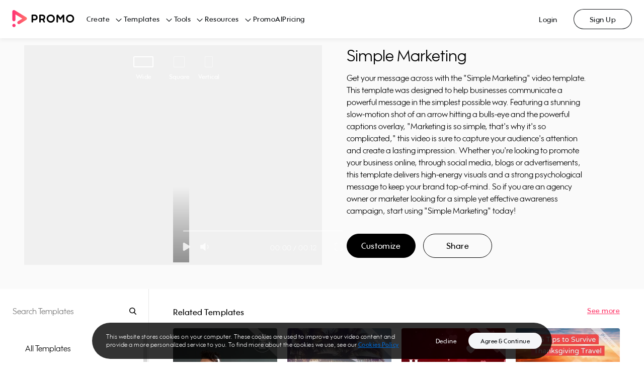

--- FILE ---
content_type: image/svg+xml
request_url: https://ak03-cdn.slidely.com/static/promo-composite-components/assets/img/icons/player/fullscreen.svg?ver=1.3
body_size: 114
content:
<?xml version="1.0" encoding="UTF-8"?>
<svg width="18px" height="18px" viewBox="0 0 18 18" version="1.1" xmlns="http://www.w3.org/2000/svg" xmlns:xlink="http://www.w3.org/1999/xlink">
    <!-- Generator: sketchtool 53.2 (72643) - https://sketchapp.com -->
    <title>B5787C0A-9D5B-468A-BD90-6FA48F89D4C2</title>
    <desc>Created with sketchtool.</desc>
    <g id="Page-1" stroke="none" stroke-width="1" fill="none" fill-rule="evenodd" stroke-linecap="round" stroke-linejoin="round">
        <g id="icons" transform="translate(-39.000000, -152.000000)" stroke="#FFFFFF" stroke-width="1.5">
            <g id="Maximize-" transform="translate(40.000000, 153.000000)">
                <path d="M4.44444444,0 L1.77777778,0 C0.795938223,0 0,0.795938223 0,1.77777778 L0,4.44444444 M16,4.44444444 L16,1.77777778 C16,0.795938223 15.2040618,0 14.2222222,0 L11.5555556,0 M11.5555556,16 L14.2222222,16 C15.2040618,16 16,15.2040618 16,14.2222222 L16,11.5555556 M0,11.5555556 L0,14.2222222 C0,15.2040618 0.795938223,16 1.77777778,16 L4.44444444,16" id="Shape"></path>
            </g>
        </g>
    </g>
</svg>

--- FILE ---
content_type: application/javascript; charset=UTF-8
request_url: https://ak02-promo-cdn.slidely.com/next/_next/static/chunks/5566-ba2614f8abac2cdb.js
body_size: 131743
content:
(self.webpackChunk_N_E=self.webpackChunk_N_E||[]).push([[5566],{77828:function(t,e,n){t.exports=function(t){var e={};function n(i){if(e[i])return e[i].exports;var r=e[i]={i:i,l:!1,exports:{}};return t[i].call(r.exports,r,r.exports,n),r.l=!0,r.exports}return n.m=t,n.c=e,n.d=function(t,e,i){n.o(t,e)||Object.defineProperty(t,e,{enumerable:!0,get:i})},n.r=function(t){"undefined"!=typeof Symbol&&Symbol.toStringTag&&Object.defineProperty(t,Symbol.toStringTag,{value:"Module"}),Object.defineProperty(t,"__esModule",{value:!0})},n.t=function(t,e){if(1&e&&(t=n(t)),8&e)return t;if(4&e&&"object"==typeof t&&t&&t.__esModule)return t;var i=Object.create(null);if(n.r(i),Object.defineProperty(i,"default",{enumerable:!0,value:t}),2&e&&"string"!=typeof t)for(var r in t)n.d(i,r,function(e){return t[e]}.bind(null,r));return i},n.n=function(t){var e=t&&t.__esModule?function(){return t.default}:function(){return t};return n.d(e,"a",e),e},n.o=function(t,e){return Object.prototype.hasOwnProperty.call(t,e)},n.p="",n(n.s=239)}({0:function(t,e){t.exports=n(67294)},1:function(t,e){t.exports=n(93967)},15:function(t,e){t.exports=n(36338)},239:function(t,e,n){"use strict";var i=this&&this.__importDefault||function(t){return t&&t.__esModule?t:{default:t}};Object.defineProperty(e,"__esModule",{value:!0}),e.usePlayerControls=e.WithPlayerControlsContext=e.WithVideoControlsSet=e.usePlayerState=e.WithPoster=e.WithInitialBigPlayButton=e.WithPlayerStateContext=void 0;const r=i(n(0)),a=i(n(7)),o=i(n(240)),s=i(n(241)),u=i(n(242)),l=i(n(243)),c=i(n(244)),p=i(n(245)),m=i(n(41)),f=i(n(247)),d=i(n(248)),_=n(251);Object.defineProperty(e,"WithPlayerStateContext",{enumerable:!0,get:function(){return _.WithPlayerStateContext}}),Object.defineProperty(e,"usePlayerState",{enumerable:!0,get:function(){return _.usePlayerState}});const h=n(252);Object.defineProperty(e,"WithPlayerControlsContext",{enumerable:!0,get:function(){return h.WithPlayerControlsContext}}),Object.defineProperty(e,"usePlayerControls",{enumerable:!0,get:function(){return h.usePlayerControls}});const g=i(n(253)),v=n(274);Object.defineProperty(e,"WithInitialBigPlayButton",{enumerable:!0,get:function(){return v.WithInitialBigPlayButton}});const y=n(277);Object.defineProperty(e,"WithPoster",{enumerable:!0,get:function(){return y.WithPoster}});const x=n(56);Object.defineProperty(e,"WithVideoControlsSet",{enumerable:!0,get:function(){return x.WithVideoControlsSet}}),e.default=({media:t,autoplay:e=!0,autoFocus:n=!1,initialVolume:i=.25,initialMuted:x=!1,callbacks:w=null})=>r.default.createElement(a.default,{initialVolume:i,initialMuted:x,autoFocus:n},r.default.createElement(m.default,null,r.default.createElement(o.default,{media:t}),r.default.createElement(y.WithPosterPlugin,null),r.default.createElement(v.WithInitialBigPlayButtonPlugin,null,r.default.createElement(g.default,null)),r.default.createElement(f.default,null),w&&r.default.createElement(d.default,{callbacks:w})),r.default.createElement(s.default,null),r.default.createElement(l.default,null),r.default.createElement(u.default,null),e&&r.default.createElement(c.default,null),r.default.createElement(p.default,null),r.default.createElement(_.WithPlayerStateContextPlugin,null),r.default.createElement(h.WithPlayerControlsContextPlugin,null))},240:function(t,e){t.exports=n(49018)},241:function(t,e){t.exports=n(67195)},242:function(t,e){t.exports=n(92312)},243:function(t,e){t.exports=n(74103)},244:function(t,e){t.exports=n(97715)},245:function(t,e){t.exports=n(228)},246:function(t,e){t.exports=n(10120)},247:function(t,e,n){"use strict";Object.defineProperty(e,"__esModule",{value:!0});const i=n(0),r=n(7),a=n(41);e.default=()=>{const t=(0,a.useOnFullscreenToggle)(),e=(0,r.usePlayerRoot)(),n=(0,i.useCallback)((({key:e})=>{"f"===e&&t()}),[t]),o=(0,i.useCallback)((t=>{"f"===t.key&&t.preventDefault()}),[]);return(0,i.useEffect)((()=>{const t=e.current;if(t)return t.addEventListener("keyup",n),t.addEventListener("keydown",o),()=>{t.removeEventListener("keyup",n),t.removeEventListener("keydown",o)}}),[n,e,o]),null}},248:function(t,e,n){"use strict";var i=this&&this.__importDefault||function(t){return t&&t.__esModule?t:{default:t}};Object.defineProperty(e,"__esModule",{value:!0});const r=n(0),a=n(7),o=i(n(249)),s=i(n(250)),u=n(41);e.default=({callbacks:{onPlayPause:t,onTenSec:e,onQuarter:n,onHalfWay:i,onTreeQuarters:l,onEnded:c,onVolumeChange:p,onFullscreen:m,onInitialized:f}})=>{const{playHeadPosition:d,duration:_,isBuffering:h}=(0,a.usePlayerState)(),g=(0,r.useRef)(!1),v=(0,r.useRef)(!1),y=(0,r.useRef)(!1),x=(0,r.useRef)(!1);(0,r.useEffect)((()=>{if(0===_)return;const t=d/_;d>=10&&!g.current&&(g.current=!0,null==e||e()),t>=.25&&!y.current&&(y.current=!0,null==n||n()),t>=.5&&!v.current&&(v.current=!0,null==i||i()),t>=.75&&!x.current&&(x.current=!0,null==l||l()),d===_&&(g.current=!1,y.current=!1,v.current=!1,x.current=!1,null==c||c())}),[_,d,v,y,g,x,e,n,i,l,c]);const w=(0,a.usePlayerControlBus)(),b=(0,r.useRef)(!1),O=(0,r.useRef)();(0,o.default)(w,"seekStart",(0,r.useCallback)((()=>{clearTimeout(O.current),b.current=!0}),[])),(0,o.default)(w,"seekEnd",(0,r.useCallback)((()=>{O.current=setTimeout((()=>{b.current=!1}),10)}),[])),(0,o.default)(w,"play",(0,r.useCallback)((()=>{b.current||null==t||t("playing")}),[t,b])),(0,o.default)(w,"pause",(0,r.useCallback)((()=>{b.current||null==t||t("paused")}),[t,b]));const[T,A]=(0,r.useState)(null);(0,o.default)(w,"setVolume",A);const C=(0,s.default)(T,1e3);(0,r.useEffect)((()=>{null!==C&&(null==p||p(C))}),[C,p]);const P=(0,u.useIsFullscreen)();(0,r.useEffect)((()=>{P&&(null==m||m())}),[P,m]);const E=(0,r.useRef)(!1);return(0,r.useEffect)((()=>{E.current||h||(E.current=!0,null==f||f())}),[E,h,f]),null}},249:function(t,e){t.exports=n(75013)},250:function(t,e){t.exports=n(14425)},251:function(t,e,n){"use strict";var i=this&&this.__createBinding||(Object.create?function(t,e,n,i){void 0===i&&(i=n);var r=Object.getOwnPropertyDescriptor(e,n);r&&!("get"in r?!e.__esModule:r.writable||r.configurable)||(r={enumerable:!0,get:function(){return e[n]}}),Object.defineProperty(t,i,r)}:function(t,e,n,i){void 0===i&&(i=n),t[i]=e[n]}),r=this&&this.__setModuleDefault||(Object.create?function(t,e){Object.defineProperty(t,"default",{enumerable:!0,value:e})}:function(t,e){t.default=e}),a=this&&this.__importStar||function(t){if(t&&t.__esModule)return t;var e={};if(null!=t)for(var n in t)"default"!==n&&Object.prototype.hasOwnProperty.call(t,n)&&i(e,t,n);return r(e,t),e};Object.defineProperty(e,"__esModule",{value:!0}),e.WithPlayerStateContext=e.WithPlayerStateContextPlugin=e.usePlayerState=void 0;const o=a(n(0)),s=n(7),u=(0,o.createContext)({isContextEnabled:!1});e.WithPlayerStateContext=({children:t})=>{const[e,n]=(0,o.useState)({playerState:{isBuffering:!1,playerState:"paused"},isPluginActive:!1}),i=(0,o.useMemo)((()=>({isContextEnabled:!0,state:e,setState:n})),[e,n]);return o.default.createElement(u.Provider,{value:i},t)};const l=({context:{setState:t}})=>{const{isBuffering:e,playerState:n}=(0,s.usePlayerState)();return(0,o.useEffect)((()=>(t((t=>Object.assign(Object.assign({},t),{isPluginActive:!0}))),()=>t((t=>Object.assign(Object.assign({},t),{isPluginActive:!1}))))),[t]),(0,o.useEffect)((()=>{t((t=>Object.assign(Object.assign({},t),{playerState:{isBuffering:e,playerState:n}})))}),[t,e,n]),null};e.WithPlayerStateContextPlugin=()=>{const t=(0,o.useContext)(u);return t.isContextEnabled?o.default.createElement(l,{context:t}):null},e.usePlayerState=()=>{const t=(0,o.useContext)(u);if(!t.isContextEnabled)throw new Error("usePlayerState called outside of PlayerStateContext. Did you forget to wrap your code with PlayerStateContext?");return t.state.isPluginActive?t.state.playerState:null}},252:function(t,e,n){"use strict";var i=this&&this.__createBinding||(Object.create?function(t,e,n,i){void 0===i&&(i=n);var r=Object.getOwnPropertyDescriptor(e,n);r&&!("get"in r?!e.__esModule:r.writable||r.configurable)||(r={enumerable:!0,get:function(){return e[n]}}),Object.defineProperty(t,i,r)}:function(t,e,n,i){void 0===i&&(i=n),t[i]=e[n]}),r=this&&this.__setModuleDefault||(Object.create?function(t,e){Object.defineProperty(t,"default",{enumerable:!0,value:e})}:function(t,e){t.default=e}),a=this&&this.__importStar||function(t){if(t&&t.__esModule)return t;var e={};if(null!=t)for(var n in t)"default"!==n&&Object.prototype.hasOwnProperty.call(t,n)&&i(e,t,n);return r(e,t),e};Object.defineProperty(e,"__esModule",{value:!0}),e.WithPlayerControlsContext=e.WithPlayerControlsContextPlugin=e.usePlayerControls=void 0;const o=a(n(0)),s=n(7),u=(0,o.createContext)({isContextEnabled:!1});e.WithPlayerControlsContext=({children:t})=>{const[e,n]=(0,o.useState)({isPluginActive:!1}),i=(0,o.useMemo)((()=>({isContextEnabled:!0,state:e,setState:n})),[e,n]);return o.default.createElement(u.Provider,{value:i},t)};const l=({context:{setState:t}})=>{const e=(0,s.usePlayerControlBus)(),n=(0,o.useCallback)((t=>{e.emit("play",t)}),[e]),i=(0,o.useCallback)((()=>{e.emit("pause")}),[e]),r=(0,o.useCallback)((t=>{e.emit("seek",t)}),[e]),a=(0,o.useCallback)((()=>{e.emit("seekStart")}),[e]),u=(0,o.useCallback)((()=>{e.emit("seekEnd")}),[e]),l=(0,o.useCallback)((t=>{e.emit("setMute",t)}),[e]),c=(0,o.useCallback)((t=>{e.emit("setVolume",t)}),[e]);return(0,o.useEffect)((()=>(t((t=>Object.assign(Object.assign({},t),{isPluginActive:!0}))),()=>t((t=>Object.assign(Object.assign({},t),{isPluginActive:!1}))))),[t]),(0,o.useEffect)((()=>{t((t=>Object.assign(Object.assign({},t),{controls:{play:n,pause:i,seek:r,seekStart:a,seekEnd:u,setMute:l,setVolume:c}})))}),[t,n,i,r,a,u,l,c]),null};e.WithPlayerControlsContextPlugin=()=>{const t=(0,o.useContext)(u);return t.isContextEnabled?o.default.createElement(l,{context:t}):null},e.usePlayerControls=()=>{const t=(0,o.useContext)(u);if(!t.isContextEnabled)throw new Error("usePlayerControls called outside of PlayerControlsContext. Did you forget to wrap your code with PlayerControlsContext?");if(t.state.isPluginActive)return t.state.controls}},253:function(t,e,n){"use strict";(function(t){var i=this&&this.__createBinding||(Object.create?function(t,e,n,i){void 0===i&&(i=n);var r=Object.getOwnPropertyDescriptor(e,n);r&&!("get"in r?!e.__esModule:r.writable||r.configurable)||(r={enumerable:!0,get:function(){return e[n]}}),Object.defineProperty(t,i,r)}:function(t,e,n,i){void 0===i&&(i=n),t[i]=e[n]}),r=this&&this.__setModuleDefault||(Object.create?function(t,e){Object.defineProperty(t,"default",{enumerable:!0,value:e})}:function(t,e){t.default=e}),a=this&&this.__importStar||function(t){if(t&&t.__esModule)return t;var e={};if(null!=t)for(var n in t)"default"!==n&&Object.prototype.hasOwnProperty.call(t,n)&&i(e,t,n);return r(e,t),e},o=this&&this.__importDefault||function(t){return t&&t.__esModule?t:{default:t}};Object.defineProperty(e,"__esModule",{value:!0});const s=a(n(0)),u=o(n(255)),l=n(56);e.default=({ratio:e})=>{const n=(0,l.useVideoControlsSet)(),[i,r]=(0,s.useState)("mobile");return(0,s.useEffect)((()=>{r(t.innerWidth>=1024?"desktop":"mobile")}),[]),n?s.default.createElement(u.default,{ratio:e}):s.default.createElement(l.WithVideoControlsSet,{set:i},s.default.createElement(u.default,{ratio:e}))}}).call(this,n(254))},254:function(t,e){var n;n=function(){return this}();try{n=n||new Function("return this")()}catch(t){"object"==typeof window&&(n=window)}t.exports=n},255:function(t,e,n){"use strict";var i=this&&this.__createBinding||(Object.create?function(t,e,n,i){void 0===i&&(i=n);var r=Object.getOwnPropertyDescriptor(e,n);r&&!("get"in r?!e.__esModule:r.writable||r.configurable)||(r={enumerable:!0,get:function(){return e[n]}}),Object.defineProperty(t,i,r)}:function(t,e,n,i){void 0===i&&(i=n),t[i]=e[n]}),r=this&&this.__setModuleDefault||(Object.create?function(t,e){Object.defineProperty(t,"default",{enumerable:!0,value:e})}:function(t,e){t.default=e}),a=this&&this.__importStar||function(t){if(t&&t.__esModule)return t;var e={};if(null!=t)for(var n in t)"default"!==n&&Object.prototype.hasOwnProperty.call(t,n)&&i(e,t,n);return r(e,t),e},o=this&&this.__importDefault||function(t){return t&&t.__esModule?t:{default:t}};Object.defineProperty(e,"__esModule",{value:!0});const s=a(n(0)),u=o(n(1)),l=o(n(256)),c=o(n(259)),p=o(n(261)),m=o(n(262)),f=o(n(263)),d=o(n(264)),_=o(n(90)),h=o(n(268)),g=o(n(270)),v=o(n(272)),y=n(56);n(273);const x=({lastInteraction:t,onInteraction:e})=>s.default.createElement(d.default,{lastInteraction:t},s.default.createElement("div",{className:"video-controls video-controls--mobile-set"},s.default.createElement(h.default,null),s.default.createElement("span",{className:"video-controls__playpause"},s.default.createElement(c.default,{noTooltip:!0})),s.default.createElement("div",{className:"video-controls__bottom"},s.default.createElement("div",{className:"video-controls__inner"},s.default.createElement("span",{className:"video-controls__duration"},s.default.createElement(m.default,null),s.default.createElement(f.default,null)),s.default.createElement("span",{className:"video-controls__share"}),s.default.createElement("span",{className:"video-controls__fullscreen"},s.default.createElement(g.default,null)),s.default.createElement("span",{className:"video-controls__progress"},s.default.createElement(l.default,{onInteraction:e})))),s.default.createElement(_.default,null))),w=({lastInteraction:t,onInteraction:e,isNarrow:n})=>s.default.createElement(d.default,{lastInteraction:t},s.default.createElement("div",{className:"video-controls video-controls--desktop-set"},s.default.createElement(v.default,null),s.default.createElement("div",{className:"video-controls__panel"},s.default.createElement("div",{className:(0,u.default)("video-controls__inner",{"video-controls__inner--narrow":n})},s.default.createElement("span",{className:"video-controls__progress"},s.default.createElement(l.default,{onInteraction:e})),s.default.createElement("span",{className:"video-controls__playpause"},s.default.createElement(c.default,null)),s.default.createElement("span",{className:"video-controls__volume"},s.default.createElement(p.default,{showSlider:!n,onInteraction:e})),s.default.createElement("span",{className:"video-controls__duration"},s.default.createElement(m.default,null),s.default.createElement(f.default,null)),s.default.createElement("span",{className:"video-controls__extension"},s.default.createElement("span",{className:"video-controls__share"}),s.default.createElement("span",{className:"video-controls__fullscreen"},s.default.createElement(g.default,null))))),s.default.createElement("div",{className:"video-controls__loader"},s.default.createElement(_.default,null))));e.default=({ratio:t})=>{var e;const n=null!==(e=(0,y.useVideoControlsSet)())&&void 0!==e?e:"mobile",[i,r]=(0,s.useState)(new Date),a=(0,s.useCallback)((()=>r(new Date)),[]);switch(n){case"mobile":return s.default.createElement(x,{lastInteraction:i,onInteraction:a});case"desktop":return s.default.createElement(w,{lastInteraction:i,onInteraction:a,isNarrow:"vertical"===t});default:return null}}},256:function(t,e,n){"use strict";var i=this&&this.__createBinding||(Object.create?function(t,e,n,i){void 0===i&&(i=n);var r=Object.getOwnPropertyDescriptor(e,n);r&&!("get"in r?!e.__esModule:r.writable||r.configurable)||(r={enumerable:!0,get:function(){return e[n]}}),Object.defineProperty(t,i,r)}:function(t,e,n,i){void 0===i&&(i=n),t[i]=e[n]}),r=this&&this.__setModuleDefault||(Object.create?function(t,e){Object.defineProperty(t,"default",{enumerable:!0,value:e})}:function(t,e){t.default=e}),a=this&&this.__importStar||function(t){if(t&&t.__esModule)return t;var e={};if(null!=t)for(var n in t)"default"!==n&&Object.prototype.hasOwnProperty.call(t,n)&&i(e,t,n);return r(e,t),e},o=this&&this.__importDefault||function(t){return t&&t.__esModule?t:{default:t}};Object.defineProperty(e,"__esModule",{value:!0});const s=a(n(0)),u=o(n(1)),l=n(7),c=o(n(88));e.default=({onInteraction:t})=>{const e=(0,l.usePlayerControlBus)(),{playHeadPosition:n,duration:i,isBuffering:r}=(0,l.usePlayerState)(),[a,o]=(0,s.useState)(!1),p=(0,s.useCallback)((n=>{e.emit("seek",n),t()}),[e,t]),m=(0,s.useCallback)((()=>{e.emit("seekStart"),o(!0)}),[e]),f=(0,s.useCallback)((()=>{e.emit("seekEnd"),o(!1)}),[e]);return s.default.createElement("div",{className:(0,u.default)("video-progress",{"video-progress--dragging":a})},s.default.createElement(c.default,{min:0,max:i,step:.01,defaultValue:n,value:n,onChange:p,onBeforeChange:m,onAfterChange:f,disabled:r}))}},257:function(t,e){t.exports=n(67454)},258:function(t,e,n){"use strict";n.r(e),e.default={}},259:function(t,e,n){"use strict";var i=this&&this.__createBinding||(Object.create?function(t,e,n,i){void 0===i&&(i=n);var r=Object.getOwnPropertyDescriptor(e,n);r&&!("get"in r?!e.__esModule:r.writable||r.configurable)||(r={enumerable:!0,get:function(){return e[n]}}),Object.defineProperty(t,i,r)}:function(t,e,n,i){void 0===i&&(i=n),t[i]=e[n]}),r=this&&this.__setModuleDefault||(Object.create?function(t,e){Object.defineProperty(t,"default",{enumerable:!0,value:e})}:function(t,e){t.default=e}),a=this&&this.__importStar||function(t){if(t&&t.__esModule)return t;var e={};if(null!=t)for(var n in t)"default"!==n&&Object.prototype.hasOwnProperty.call(t,n)&&i(e,t,n);return r(e,t),e},o=this&&this.__importDefault||function(t){return t&&t.__esModule?t:{default:t}};Object.defineProperty(e,"__esModule",{value:!0});const s=a(n(0)),u=o(n(1)),l=o(n(15)),c=n(7),p=o(n(31));n(260);const m={play:"Play (k)",pause:"Pause (k)",replay:"Replay (k)"};e.default=({noTooltip:t=!1})=>{const e=(0,c.usePlayerControlBus)(),{playHeadPosition:n,playerState:i,duration:r,isBuffering:a}=(0,c.usePlayerState)(),o=(0,p.default)(n),f=(0,p.default)(i),d=(0,p.default)(r),_=(0,p.default)(a),h=(0,s.useCallback)((()=>{_.current||("playing"===f.current?e.emit("pause"):o.current===d.current?e.emit("play",0):e.emit("play"))}),[_,o,d,f,e]),g=(0,s.useMemo)((()=>n===r?"replay":"playing"===i?"pause":"play"),[i,n,r]);return t?s.default.createElement("button",{type:"button",className:(0,u.default)("playpause",`playpause--${g}`),onClick:h,"data-tip":"","data-for":"playpause-tooltip"}):s.default.createElement(l.default,{tip:m[g],place:"top"},s.default.createElement("button",{type:"button",className:(0,u.default)("playpause",`playpause--${g}`),onClick:h,"data-tip":"","data-for":"playpause-tooltip"}))}},260:function(t,e,n){"use strict";n.r(e),e.default={}},261:function(t,e,n){"use strict";var i=this&&this.__createBinding||(Object.create?function(t,e,n,i){void 0===i&&(i=n);var r=Object.getOwnPropertyDescriptor(e,n);r&&!("get"in r?!e.__esModule:r.writable||r.configurable)||(r={enumerable:!0,get:function(){return e[n]}}),Object.defineProperty(t,i,r)}:function(t,e,n,i){void 0===i&&(i=n),t[i]=e[n]}),r=this&&this.__setModuleDefault||(Object.create?function(t,e){Object.defineProperty(t,"default",{enumerable:!0,value:e})}:function(t,e){t.default=e}),a=this&&this.__importStar||function(t){if(t&&t.__esModule)return t;var e={};if(null!=t)for(var n in t)"default"!==n&&Object.prototype.hasOwnProperty.call(t,n)&&i(e,t,n);return r(e,t),e},o=this&&this.__importDefault||function(t){return t&&t.__esModule?t:{default:t}};Object.defineProperty(e,"__esModule",{value:!0});const s=a(n(0)),u=o(n(1)),l=o(n(15)),c=n(7),p=o(n(88)),m=o(n(31));e.default=({showSlider:t,onInteraction:e})=>{const n=(0,c.usePlayerControlBus)(),{muted:i,volume:r}=(0,c.usePlayerState)(),a=(0,m.default)(i),o=(0,s.useCallback)((t=>{n.emit("setVolume",t),a.current&&n.emit("setMute",!1),e()}),[n,a,e]),f=(0,m.default)(i),d=(0,s.useCallback)((()=>{n.emit("setMute",!f.current)}),[n,f]);let _=0===r?"mute":"low";r>=.6&&(_="high");const[h,g]=(0,s.useState)(!1),[v,y]=(0,s.useState)(!1),x=(0,s.useCallback)((()=>{y(!0)}),[]),w=(0,s.useCallback)((()=>g(!0)),[]),b=(0,s.useCallback)((()=>g(!1)),[]),O=(0,s.useCallback)((()=>{y(!1)}),[]),T=i?"Unmute (m)":"Mute (m)";return s.default.createElement("div",{className:(0,u.default)("volume-control",{"volume-control--show-slider":v||h}),onMouseEnter:w,onMouseLeave:b},s.default.createElement(l.default,{tip:T,place:"top"},s.default.createElement("button",{type:"button",className:(0,u.default)("volume-control__toggle",{"volume-control__toggle--mute":i||0===r,"volume-control__toggle--low":!i&&"low"===_,"volume-control__toggle--high":!i&&"high"===_}),onClick:d,"data-tip":"","data-for":"volume-tooltip"})),t&&s.default.createElement("div",{className:"volume-control__slider"},s.default.createElement(p.default,{theme:"monochrome",min:0,max:1,step:.01,value:i?0:r,onBeforeChange:x,onAfterChange:O,onChange:o})))}},262:function(t,e,n){"use strict";var i=this&&this.__importDefault||function(t){return t&&t.__esModule?t:{default:t}};Object.defineProperty(e,"__esModule",{value:!0});const r=i(n(0)),a=n(7),o=i(n(89));e.default=()=>{const{playHeadPosition:t}=(0,a.usePlayerState)();return r.default.createElement(o.default,{duration:t})}},263:function(t,e,n){"use strict";var i=this&&this.__importDefault||function(t){return t&&t.__esModule?t:{default:t}};Object.defineProperty(e,"__esModule",{value:!0});const r=i(n(0)),a=n(7),o=i(n(89));e.default=()=>{const{duration:t}=(0,a.usePlayerState)();return r.default.createElement(r.default.Fragment,null,r.default.createElement("span",{className:"duration__separator"}),r.default.createElement(o.default,{duration:t}))}},264:function(t,e,n){"use strict";var i=this&&this.__createBinding||(Object.create?function(t,e,n,i){void 0===i&&(i=n);var r=Object.getOwnPropertyDescriptor(e,n);r&&!("get"in r?!e.__esModule:r.writable||r.configurable)||(r={enumerable:!0,get:function(){return e[n]}}),Object.defineProperty(t,i,r)}:function(t,e,n,i){void 0===i&&(i=n),t[i]=e[n]}),r=this&&this.__setModuleDefault||(Object.create?function(t,e){Object.defineProperty(t,"default",{enumerable:!0,value:e})}:function(t,e){t.default=e}),a=this&&this.__importStar||function(t){if(t&&t.__esModule)return t;var e={};if(null!=t)for(var n in t)"default"!==n&&Object.prototype.hasOwnProperty.call(t,n)&&i(e,t,n);return r(e,t),e},o=this&&this.__importDefault||function(t){return t&&t.__esModule?t:{default:t}};Object.defineProperty(e,"__esModule",{value:!0});const s=a(n(0)),u=n(7),l=o(n(265)),c=o(n(266));e.default=({children:t,lastInteraction:e})=>{const{playerState:n,isBuffering:i}=(0,u.usePlayerState)(),[r,a]=(0,s.useState)(!0);(0,s.useEffect)((()=>{const t=setTimeout((()=>{a(!1)}),3e3);return()=>{clearTimeout(t)}}),[r]);const o=(0,c.default)(e);(0,s.useEffect)((()=>{e!==o&&a(!0)}),[e,o]);const p=!i&&"playing"===n&&!r,m=(0,s.useCallback)((()=>{a(!0)}),[]);return s.default.createElement(l.default,{isCovered:p,isStretch:!0,onInteracting:m},t)}},265:function(t,e,n){"use strict";var i=this&&this.__createBinding||(Object.create?function(t,e,n,i){void 0===i&&(i=n);var r=Object.getOwnPropertyDescriptor(e,n);r&&!("get"in r?!e.__esModule:r.writable||r.configurable)||(r={enumerable:!0,get:function(){return e[n]}}),Object.defineProperty(t,i,r)}:function(t,e,n,i){void 0===i&&(i=n),t[i]=e[n]}),r=this&&this.__setModuleDefault||(Object.create?function(t,e){Object.defineProperty(t,"default",{enumerable:!0,value:e})}:function(t,e){t.default=e}),a=this&&this.__importStar||function(t){if(t&&t.__esModule)return t;var e={};if(null!=t)for(var n in t)"default"!==n&&Object.prototype.hasOwnProperty.call(t,n)&&i(e,t,n);return r(e,t),e},o=this&&this.__importDefault||function(t){return t&&t.__esModule?t:{default:t}};Object.defineProperty(e,"__esModule",{value:!0});const s=a(n(0)),u=o(n(1));e.default=({children:t,isCovered:e=!1,isStretch:n=!1,onInteracting:i})=>{const r=(0,s.useRef)(null);return(0,s.useEffect)((()=>{const t=r.current;return null==t||t.addEventListener("mousemove",i),()=>{null==t||t.removeEventListener("mousemove",i)}}),[r,i]),s.default.createElement("div",{ref:r,className:(0,u.default)("invisibility-cloak",{"invisibility-cloak--covered":e,"invisibility-cloak--stretched":n}),onClick:i},t)}},266:function(t,e,n){"use strict";Object.defineProperty(e,"__esModule",{value:!0});const i=n(0);e.default=t=>{const e=(0,i.useRef)();return(0,i.useEffect)((()=>{e.current=t}),[t]),e.current}},267:function(t,e,n){"use strict";n.r(e),e.default={}},268:function(t,e,n){"use strict";var i=this&&this.__createBinding||(Object.create?function(t,e,n,i){void 0===i&&(i=n);var r=Object.getOwnPropertyDescriptor(e,n);r&&!("get"in r?!e.__esModule:r.writable||r.configurable)||(r={enumerable:!0,get:function(){return e[n]}}),Object.defineProperty(t,i,r)}:function(t,e,n,i){void 0===i&&(i=n),t[i]=e[n]}),r=this&&this.__setModuleDefault||(Object.create?function(t,e){Object.defineProperty(t,"default",{enumerable:!0,value:e})}:function(t,e){t.default=e}),a=this&&this.__importStar||function(t){if(t&&t.__esModule)return t;var e={};if(null!=t)for(var n in t)"default"!==n&&Object.prototype.hasOwnProperty.call(t,n)&&i(e,t,n);return r(e,t),e},o=this&&this.__importDefault||function(t){return t&&t.__esModule?t:{default:t}};Object.defineProperty(e,"__esModule",{value:!0});const s=a(n(0)),u=o(n(1)),l=n(7),c=o(n(91));n(269);const p=({direction:t,skipSize:e=5})=>{const n=(0,l.usePlayerControlBus)(),{playHeadPosition:i,isBuffering:r,duration:a}=(0,l.usePlayerState)(),o=(0,s.useRef)(null),[p,m]=(0,s.useState)(!1),f=(0,c.default)(i),d=(0,c.default)(a),_=(0,s.useCallback)((i=>{var a;if(i.stopPropagation(),r)return;"left"===t?n.emit("seek",Math.max(f.current-e,0)):n.emit("seek",Math.min(f.current+e,d.current)),m(!0);const s=()=>{var t;null===(t=o.current)||void 0===t||t.removeEventListener("animationend",s),m(!1)};null===(a=o.current)||void 0===a||a.addEventListener("animationend",s)}),[r,n,f,d,o,t,e]);return s.default.createElement("div",{className:(0,u.default)(`quick-seek__${t}`,{"quick-seek--animation":p}),onDoubleClick:_,ref:o},s.default.createElement("div",{className:"quick-seek__arrows"},s.default.createElement("span",{className:"quick-seek__arrow"}),s.default.createElement("span",{className:"quick-seek__arrow"}),s.default.createElement("span",{className:"quick-seek__arrow"})),s.default.createElement("span",{className:"quick-seek__text"},e," seconds"))};e.default=({skipSize:t=5})=>s.default.createElement("div",{className:"quick-seek"},s.default.createElement(p,{direction:"left",skipSize:t}),s.default.createElement(p,{direction:"right",skipSize:t}))},269:function(t,e,n){"use strict";n.r(e),e.default={}},270:function(t,e,n){"use strict";var i=this&&this.__importDefault||function(t){return t&&t.__esModule?t:{default:t}};Object.defineProperty(e,"__esModule",{value:!0});const r=i(n(0)),a=i(n(1)),o=i(n(15)),s=n(41);n(271),e.default=()=>{const t=(0,s.useIsFullscreen)(),e=(0,s.useOnFullscreenToggle)(),n=t?"Exit (f)":"Full screen (f)";return r.default.createElement(o.default,{tip:n,place:"top"},r.default.createElement("button",{type:"button",className:(0,a.default)("fullscreen-button",{"fullscreen-button--active":t}),onClick:e,"data-tip":"","data-for":"fullscreen-tooltip"}))}},271:function(t,e,n){"use strict";n.r(e),e.default={}},272:function(t,e,n){"use strict";var i=this&&this.__createBinding||(Object.create?function(t,e,n,i){void 0===i&&(i=n);var r=Object.getOwnPropertyDescriptor(e,n);r&&!("get"in r?!e.__esModule:r.writable||r.configurable)||(r={enumerable:!0,get:function(){return e[n]}}),Object.defineProperty(t,i,r)}:function(t,e,n,i){void 0===i&&(i=n),t[i]=e[n]}),r=this&&this.__setModuleDefault||(Object.create?function(t,e){Object.defineProperty(t,"default",{enumerable:!0,value:e})}:function(t,e){t.default=e}),a=this&&this.__importStar||function(t){if(t&&t.__esModule)return t;var e={};if(null!=t)for(var n in t)"default"!==n&&Object.prototype.hasOwnProperty.call(t,n)&&i(e,t,n);return r(e,t),e},o=this&&this.__importDefault||function(t){return t&&t.__esModule?t:{default:t}};Object.defineProperty(e,"__esModule",{value:!0});const s=a(n(0)),u=n(7),l=o(n(91));e.default=()=>{const t=(0,u.usePlayerControlBus)(),{playerState:e,playHeadPosition:n,duration:i,isBuffering:r}=(0,u.usePlayerState)(),a=(0,l.default)(e),o=(0,l.default)(n),c=(0,l.default)(i),p=(0,l.default)(r),m=(0,s.useCallback)((()=>{p.current||("playing"===a.current?t.emit("pause"):o.current===c.current?t.emit("play",0):t.emit("play"))}),[t,c,p,o,a]);return s.default.createElement("div",{className:"viewport-play-pause",onClick:m})}},273:function(t,e,n){"use strict";n.r(e),e.default={}},274:function(t,e,n){"use strict";var i=this&&this.__createBinding||(Object.create?function(t,e,n,i){void 0===i&&(i=n);var r=Object.getOwnPropertyDescriptor(e,n);r&&!("get"in r?!e.__esModule:r.writable||r.configurable)||(r={enumerable:!0,get:function(){return e[n]}}),Object.defineProperty(t,i,r)}:function(t,e,n,i){void 0===i&&(i=n),t[i]=e[n]}),r=this&&this.__setModuleDefault||(Object.create?function(t,e){Object.defineProperty(t,"default",{enumerable:!0,value:e})}:function(t,e){t.default=e}),a=this&&this.__importStar||function(t){if(t&&t.__esModule)return t;var e={};if(null!=t)for(var n in t)"default"!==n&&Object.prototype.hasOwnProperty.call(t,n)&&i(e,t,n);return r(e,t),e},o=this&&this.__importDefault||function(t){return t&&t.__esModule?t:{default:t}};Object.defineProperty(e,"__esModule",{value:!0}),e.WithInitialBigPlayButton=e.WithInitialBigPlayButtonPlugin=void 0;const s=a(n(0)),u=o(n(275)),l=o(n(57)),c=(0,s.createContext)({isContextEnabled:!1});e.WithInitialBigPlayButton=({children:t})=>{const e=(0,s.useMemo)((()=>({isContextEnabled:!0})),[]);return s.default.createElement(c.Provider,{value:e},t)};const p=({children:t})=>(0,l.default)()?s.default.createElement(s.default.Fragment,null,t):s.default.createElement(u.default,null);e.WithInitialBigPlayButtonPlugin=({children:t})=>(0,s.useContext)(c).isContextEnabled?s.default.createElement(p,null,t):s.default.createElement(s.default.Fragment,null,t)},275:function(t,e,n){"use strict";var i=this&&this.__createBinding||(Object.create?function(t,e,n,i){void 0===i&&(i=n);var r=Object.getOwnPropertyDescriptor(e,n);r&&!("get"in r?!e.__esModule:r.writable||r.configurable)||(r={enumerable:!0,get:function(){return e[n]}}),Object.defineProperty(t,i,r)}:function(t,e,n,i){void 0===i&&(i=n),t[i]=e[n]}),r=this&&this.__setModuleDefault||(Object.create?function(t,e){Object.defineProperty(t,"default",{enumerable:!0,value:e})}:function(t,e){t.default=e}),a=this&&this.__importStar||function(t){if(t&&t.__esModule)return t;var e={};if(null!=t)for(var n in t)"default"!==n&&Object.prototype.hasOwnProperty.call(t,n)&&i(e,t,n);return r(e,t),e},o=this&&this.__importDefault||function(t){return t&&t.__esModule?t:{default:t}};Object.defineProperty(e,"__esModule",{value:!0});const s=a(n(0)),u=n(7),l=o(n(1)),c=o(n(90)),p=o(n(57));n(276),e.default=()=>{const t=(0,u.usePlayerControlBus)(),{isBuffering:e}=(0,u.usePlayerState)(),n=(0,s.useCallback)((()=>{t.emit("play")}),[t]);return(0,p.default)()?null:s.default.createElement(s.default.Fragment,null,s.default.createElement("div",{onClick:n,className:(0,l.default)("big-play-button__play-button",{"big-play-button__play-button--buffering":e})}),s.default.createElement(c.default,null))}},276:function(t,e,n){"use strict";n.r(e),e.default={}},277:function(t,e,n){"use strict";var i=this&&this.__createBinding||(Object.create?function(t,e,n,i){void 0===i&&(i=n);var r=Object.getOwnPropertyDescriptor(e,n);r&&!("get"in r?!e.__esModule:r.writable||r.configurable)||(r={enumerable:!0,get:function(){return e[n]}}),Object.defineProperty(t,i,r)}:function(t,e,n,i){void 0===i&&(i=n),t[i]=e[n]}),r=this&&this.__setModuleDefault||(Object.create?function(t,e){Object.defineProperty(t,"default",{enumerable:!0,value:e})}:function(t,e){t.default=e}),a=this&&this.__importStar||function(t){if(t&&t.__esModule)return t;var e={};if(null!=t)for(var n in t)"default"!==n&&Object.prototype.hasOwnProperty.call(t,n)&&i(e,t,n);return r(e,t),e},o=this&&this.__importDefault||function(t){return t&&t.__esModule?t:{default:t}};Object.defineProperty(e,"__esModule",{value:!0}),e.WithPoster=e.WithPosterPlugin=void 0;const s=a(n(0)),u=o(n(278)),l=(0,s.createContext)({isContextEnabled:!1});e.WithPoster=({children:t,url:e})=>{const n=(0,s.useMemo)((()=>({isContextEnabled:!0,state:e,setState:()=>{}})),[e]);return s.default.createElement(l.Provider,{value:n},t)},e.WithPosterPlugin=()=>{const t=(0,s.useContext)(l);return t.isContextEnabled?s.default.createElement(u.default,{url:t.state}):null}},278:function(t,e,n){"use strict";var i=this&&this.__importDefault||function(t){return t&&t.__esModule?t:{default:t}};Object.defineProperty(e,"__esModule",{value:!0});const r=i(n(0)),a=i(n(57));n(279),e.default=({url:t})=>(0,a.default)()?null:r.default.createElement("div",{className:"preview-player-poster"},r.default.createElement("img",{className:"preview-player-poster__image",src:t,alt:"Video poster"}))},279:function(t,e,n){"use strict";n.r(e),e.default={}},31:function(t,e,n){"use strict";Object.defineProperty(e,"__esModule",{value:!0});const i=n(0);e.default=t=>{const e=(0,i.useRef)(t);return(0,i.useEffect)((()=>{e.current=t}),[t]),e}},41:function(t,e,n){"use strict";var i=this&&this.__createBinding||(Object.create?function(t,e,n,i){void 0===i&&(i=n);var r=Object.getOwnPropertyDescriptor(e,n);r&&!("get"in r?!e.__esModule:r.writable||r.configurable)||(r={enumerable:!0,get:function(){return e[n]}}),Object.defineProperty(t,i,r)}:function(t,e,n,i){void 0===i&&(i=n),t[i]=e[n]}),r=this&&this.__setModuleDefault||(Object.create?function(t,e){Object.defineProperty(t,"default",{enumerable:!0,value:e})}:function(t,e){t.default=e}),a=this&&this.__importStar||function(t){if(t&&t.__esModule)return t;var e={};if(null!=t)for(var n in t)"default"!==n&&Object.prototype.hasOwnProperty.call(t,n)&&i(e,t,n);return r(e,t),e};Object.defineProperty(e,"__esModule",{value:!0}),e.useOnFullscreenToggle=e.useIsFullscreen=void 0;const o=a(n(0)),s=n(246),u=o.default.createContext(null),l={height:"100%",width:"100%"};e.default=({children:t})=>{const e=(0,s.useFullScreenHandle)(),n=e.active,i=(0,o.useCallback)((async()=>{const{active:t,enter:n,exit:i}=e;t?await i():await n()}),[e]),r=(0,o.useMemo)((()=>({isFullscreen:n,onFullscreenToggle:i})),[n,i]);return o.default.createElement(u.Provider,{value:r},o.default.createElement("div",{ref:e.node,style:l},t))};const c=()=>{const t=(0,o.useContext)(u);if(null===t)throw new Error("Failed to extract the fullscreen context. Did you forget to wrap the component in FullscreenContextProvider?");return t};e.useIsFullscreen=()=>c().isFullscreen,e.useOnFullscreenToggle=()=>c().onFullscreenToggle},56:function(t,e,n){"use strict";var i=this&&this.__createBinding||(Object.create?function(t,e,n,i){void 0===i&&(i=n);var r=Object.getOwnPropertyDescriptor(e,n);r&&!("get"in r?!e.__esModule:r.writable||r.configurable)||(r={enumerable:!0,get:function(){return e[n]}}),Object.defineProperty(t,i,r)}:function(t,e,n,i){void 0===i&&(i=n),t[i]=e[n]}),r=this&&this.__setModuleDefault||(Object.create?function(t,e){Object.defineProperty(t,"default",{enumerable:!0,value:e})}:function(t,e){t.default=e}),a=this&&this.__importStar||function(t){if(t&&t.__esModule)return t;var e={};if(null!=t)for(var n in t)"default"!==n&&Object.prototype.hasOwnProperty.call(t,n)&&i(e,t,n);return r(e,t),e};Object.defineProperty(e,"__esModule",{value:!0}),e.useVideoControlsSet=e.WithVideoControlsSet=void 0;const o=a(n(0)),s=(0,o.createContext)(null);e.WithVideoControlsSet=({set:t,children:e})=>o.default.createElement(s.Provider,{value:t},e),e.useVideoControlsSet=()=>(0,o.useContext)(s)},57:function(t,e,n){"use strict";Object.defineProperty(e,"__esModule",{value:!0});const i=n(0),r=n(7);e.default=()=>{const{playerState:t}=(0,r.usePlayerState)(),e="playing"===t,n=(0,i.useRef)(e);return(0,i.useMemo)((()=>(n.current=n.current||e,n.current)),[e])}},7:function(t,e){t.exports=n(75617)},88:function(t,e,n){"use strict";var i=this&&this.__createBinding||(Object.create?function(t,e,n,i){void 0===i&&(i=n);var r=Object.getOwnPropertyDescriptor(e,n);r&&!("get"in r?!e.__esModule:r.writable||r.configurable)||(r={enumerable:!0,get:function(){return e[n]}}),Object.defineProperty(t,i,r)}:function(t,e,n,i){void 0===i&&(i=n),t[i]=e[n]}),r=this&&this.__setModuleDefault||(Object.create?function(t,e){Object.defineProperty(t,"default",{enumerable:!0,value:e})}:function(t,e){t.default=e}),a=this&&this.__importStar||function(t){if(t&&t.__esModule)return t;var e={};if(null!=t)for(var n in t)"default"!==n&&Object.prototype.hasOwnProperty.call(t,n)&&i(e,t,n);return r(e,t),e},o=this&&this.__rest||function(t,e){var n={};for(var i in t)Object.prototype.hasOwnProperty.call(t,i)&&e.indexOf(i)<0&&(n[i]=t[i]);if(null!=t&&"function"==typeof Object.getOwnPropertySymbols){var r=0;for(i=Object.getOwnPropertySymbols(t);r<i.length;r++)e.indexOf(i[r])<0&&Object.prototype.propertyIsEnumerable.call(t,i[r])&&(n[i[r]]=t[i[r]])}return n},s=this&&this.__importDefault||function(t){return t&&t.__esModule?t:{default:t}};Object.defineProperty(e,"__esModule",{value:!0});const u=a(n(0)),l=s(n(1)),c=s(n(257));n(258),e.default=t=>{const{theme:e,onBeforeChange:n,onAfterChange:i,onChange:r}=t,a=o(t,["theme","onBeforeChange","onAfterChange","onChange"]),{value:s}=t,p=(0,u.useRef)(s),[m,f]=(0,u.useState)(0),d=(0,u.useCallback)(((t,e)=>{m||(f(Date.now()),n()),r(e),p.current=e}),[m,n,r,p]),_=(0,u.useCallback)((()=>{f(0),i(p.current)}),[i,p]);return u.default.createElement("div",{className:(0,l.default)("promo-slider",e&&`promo-slider--${e}`)},u.default.createElement(c.default,Object.assign({value:p.current,onChange:d,onChangeCommitted:_},a)))}},89:function(t,e,n){"use strict";var i=this&&this.__importDefault||function(t){return t&&t.__esModule?t:{default:t}};Object.defineProperty(e,"__esModule",{value:!0}),e.durationFormat=void 0;const r=i(n(0));e.durationFormat=t=>{const e=Math.floor(t/60),n=Math.floor(t%60);return`${`00${e}`.slice(-Math.max(2,String(e).length))}:${`00${n}`.slice(-2)}`},e.default=({duration:t})=>r.default.createElement("div",{className:"duration"},Number.isFinite(t)&&(0,e.durationFormat)(t))},90:function(t,e,n){"use strict";var i=this&&this.__importDefault||function(t){return t&&t.__esModule?t:{default:t}};Object.defineProperty(e,"__esModule",{value:!0});const r=i(n(0)),a=i(n(1)),o=n(7);n(267),e.default=()=>{const{isBuffering:t}=(0,o.usePlayerState)();return r.default.createElement("div",{className:"video-loader"},r.default.createElement("span",{className:(0,a.default)("video-loader__loader",{"video-loader__loader--hidden":!t})}))}},91:function(t,e,n){"use strict";var i=this&&this.__importDefault||function(t){return t&&t.__esModule?t:{default:t}};Object.defineProperty(e,"__esModule",{value:!0});const r=i(n(31));e.default=r.default}})},67454:function(t,e,n){"use strict";n.r(e),n.d(e,{default:function(){return ge}});var i=n(74902),r=n(97685),a=n(45987),o=n(87462),s=n(67294),u=n(86010),l=n(8679),c=n.n(l),p=n(54013);function m(){var t=arguments.length>0&&void 0!==arguments[0]?arguments[0]:{},e=t.baseClasses,n=t.newClasses;t.Component;if(!n)return e;var i=(0,o.Z)({},e);return Object.keys(n).forEach((function(t){n[t]&&(i[t]="".concat(e[t]," ").concat(n[t]))})),i}var f={set:function(t,e,n,i){var r=t.get(e);r||(r=new Map,t.set(e,r)),r.set(n,i)},get:function(t,e,n){var i=t.get(e);return i?i.get(n):void 0},delete:function(t,e,n){t.get(e).delete(n)}};var d=s.createContext(null);function _(){return s.useContext(d)}var h="function"===typeof Symbol&&Symbol.for?Symbol.for("mui.nested"):"__THEME_NESTED__",g=["checked","disabled","error","focused","focusVisible","required","expanded","selected"];var v=n(27202),y=n(5019),x=n(63057),w=n(16345),b=n(83961),O=n(3203),T=n(26895);var A=(0,p.Ue)({plugins:[(0,v.Z)(),(0,y.Z)(),(0,x.Z)(),(0,w.Z)(),(0,b.Z)(),"undefined"===typeof window?null:(0,O.Z)(),(0,T.Z)()]}),C=function(){var t=arguments.length>0&&void 0!==arguments[0]?arguments[0]:{},e=t.disableGlobal,n=void 0!==e&&e,i=t.productionPrefix,r=void 0===i?"jss":i,a=t.seed,o=void 0===a?"":a,s=""===o?"":"".concat(o,"-"),u=0,l=function(){return u+=1};return function(t,e){var i=e.options.name;if(i&&0===i.indexOf("Mui")&&!e.options.link&&!n){if(-1!==g.indexOf(t.key))return"Mui-".concat(t.key);var a="".concat(s).concat(i,"-").concat(t.key);return e.options.theme[h]&&""===o?"".concat(a,"-").concat(l()):a}return"".concat(s).concat(r).concat(l())}}(),P={disableGeneration:!1,generateClassName:C,jss:A,sheetsCache:null,sheetsManager:new Map,sheetsRegistry:null},E=s.createContext(P);var F=-1e9;function D(){return F+=1}var M=n(71002);function S(t){return t&&"object"===(0,M.Z)(t)&&t.constructor===Object}function R(t,e){var n=arguments.length>2&&void 0!==arguments[2]?arguments[2]:{clone:!0},i=n.clone?(0,o.Z)({},t):t;return S(t)&&S(e)&&Object.keys(e).forEach((function(r){"__proto__"!==r&&(S(e[r])&&r in t?i[r]=R(t[r],e[r],n):i[r]=e[r])})),i}function k(t){var e="function"===typeof t;return{create:function(n,i){var r;try{r=e?t(n):t}catch(u){throw u}if(!i||!n.overrides||!n.overrides[i])return r;var a=n.overrides[i],s=(0,o.Z)({},r);return Object.keys(a).forEach((function(t){s[t]=R(s[t],a[t])})),s},options:{}}}var L={};function j(t,e,n){var i=t.state;if(t.stylesOptions.disableGeneration)return e||{};i.cacheClasses||(i.cacheClasses={value:null,lastProp:null,lastJSS:{}});var r=!1;return i.classes!==i.cacheClasses.lastJSS&&(i.cacheClasses.lastJSS=i.classes,r=!0),e!==i.cacheClasses.lastProp&&(i.cacheClasses.lastProp=e,r=!0),r&&(i.cacheClasses.value=m({baseClasses:i.cacheClasses.lastJSS,newClasses:e,Component:n})),i.cacheClasses.value}function I(t,e){var n=t.state,i=t.theme,r=t.stylesOptions,a=t.stylesCreator,s=t.name;if(!r.disableGeneration){var u=f.get(r.sheetsManager,a,i);u||(u={refs:0,staticSheet:null,dynamicStyles:null},f.set(r.sheetsManager,a,i,u));var l=(0,o.Z)({},a.options,r,{theme:i,flip:"boolean"===typeof r.flip?r.flip:"rtl"===i.direction});l.generateId=l.serverGenerateClassName||l.generateClassName;var c=r.sheetsRegistry;if(0===u.refs){var d;r.sheetsCache&&(d=f.get(r.sheetsCache,a,i));var _=a.create(i,s);d||((d=r.jss.createStyleSheet(_,(0,o.Z)({link:!1},l))).attach(),r.sheetsCache&&f.set(r.sheetsCache,a,i,d)),c&&c.add(d),u.staticSheet=d,u.dynamicStyles=(0,p._$)(_)}if(u.dynamicStyles){var h=r.jss.createStyleSheet(u.dynamicStyles,(0,o.Z)({link:!0},l));h.update(e),h.attach(),n.dynamicSheet=h,n.classes=m({baseClasses:u.staticSheet.classes,newClasses:h.classes}),c&&c.add(h)}else n.classes=u.staticSheet.classes;u.refs+=1}}function N(t,e){var n=t.state;n.dynamicSheet&&n.dynamicSheet.update(e)}function B(t){var e=t.state,n=t.theme,i=t.stylesOptions,r=t.stylesCreator;if(!i.disableGeneration){var a=f.get(i.sheetsManager,r,n);a.refs-=1;var o=i.sheetsRegistry;0===a.refs&&(f.delete(i.sheetsManager,r,n),i.jss.removeStyleSheet(a.staticSheet),o&&o.remove(a.staticSheet)),e.dynamicSheet&&(i.jss.removeStyleSheet(e.dynamicSheet),o&&o.remove(e.dynamicSheet))}}function z(t,e){var n,i=s.useRef([]),r=s.useMemo((function(){return{}}),e);i.current!==r&&(i.current=r,n=t()),s.useEffect((function(){return function(){n&&n()}}),[r])}function X(t){var e=arguments.length>1&&void 0!==arguments[1]?arguments[1]:{},n=e.name,i=e.classNamePrefix,r=e.Component,u=e.defaultTheme,l=void 0===u?L:u,c=(0,a.Z)(e,["name","classNamePrefix","Component","defaultTheme"]),p=k(t),m=n||i||"makeStyles";p.options={index:D(),name:n,meta:m,classNamePrefix:m};var f=function(){var t=arguments.length>0&&void 0!==arguments[0]?arguments[0]:{},e=_()||l,i=(0,o.Z)({},s.useContext(E),c),a=s.useRef(),u=s.useRef();z((function(){var r={name:n,state:{},stylesCreator:p,stylesOptions:i,theme:e};return I(r,t),u.current=!1,a.current=r,function(){B(r)}}),[e,p]),s.useEffect((function(){u.current&&N(a.current,t),u.current=!0}));var m=j(a.current,t.classes,r);return m};return f}function q(t){var e=t.theme,n=t.name,i=t.props;if(!e||!e.props||!e.props[n])return i;var r,a=e.props[n];for(r in a)void 0===i[r]&&(i[r]=a[r]);return i}var W=function(t){var e=arguments.length>1&&void 0!==arguments[1]?arguments[1]:{};return function(n){var i=e.defaultTheme,r=e.withTheme,u=void 0!==r&&r,l=e.name,p=(0,a.Z)(e,["defaultTheme","withTheme","name"]);var m=l,f=X(t,(0,o.Z)({defaultTheme:i,Component:n,name:l||n.displayName,classNamePrefix:m},p)),d=s.forwardRef((function(t,e){t.classes;var r,c=t.innerRef,p=(0,a.Z)(t,["classes","innerRef"]),m=f((0,o.Z)({},n.defaultProps,t)),d=p;return("string"===typeof l||u)&&(r=_()||i,l&&(d=q({theme:r,name:l,props:p})),u&&!d.theme&&(d.theme=r)),s.createElement(n,(0,o.Z)({ref:c||e,classes:m},d))}));return c()(d,n),d}},V=["xs","sm","md","lg","xl"];function U(t){var e=t.values,n=void 0===e?{xs:0,sm:600,md:960,lg:1280,xl:1920}:e,i=t.unit,r=void 0===i?"px":i,s=t.step,u=void 0===s?5:s,l=(0,a.Z)(t,["values","unit","step"]);function c(t){var e="number"===typeof n[t]?n[t]:t;return"@media (min-width:".concat(e).concat(r,")")}function p(t,e){var i=V.indexOf(e);return i===V.length-1?c(t):"@media (min-width:".concat("number"===typeof n[t]?n[t]:t).concat(r,") and ")+"(max-width:".concat((-1!==i&&"number"===typeof n[V[i+1]]?n[V[i+1]]:e)-u/100).concat(r,")")}return(0,o.Z)({keys:V,values:n,up:c,down:function(t){var e=V.indexOf(t)+1,i=n[V[e]];return e===V.length?c("xs"):"@media (max-width:".concat(("number"===typeof i&&e>0?i:t)-u/100).concat(r,")")},between:p,only:function(t){return p(t,t)},width:function(t){return n[t]}},l)}var G=n(4942);function H(t,e,n){var i;return(0,o.Z)({gutters:function(){var n=arguments.length>0&&void 0!==arguments[0]?arguments[0]:{};return console.warn(["Material-UI: theme.mixins.gutters() is deprecated.","You can use the source of the mixin directly:","\n      paddingLeft: theme.spacing(2),\n      paddingRight: theme.spacing(2),\n      [theme.breakpoints.up('sm')]: {\n        paddingLeft: theme.spacing(3),\n        paddingRight: theme.spacing(3),\n      },\n      "].join("\n")),(0,o.Z)({paddingLeft:e(2),paddingRight:e(2)},n,(0,G.Z)({},t.up("sm"),(0,o.Z)({paddingLeft:e(3),paddingRight:e(3)},n[t.up("sm")])))},toolbar:(i={minHeight:56},(0,G.Z)(i,"".concat(t.up("xs")," and (orientation: landscape)"),{minHeight:48}),(0,G.Z)(i,t.up("sm"),{minHeight:64}),i)},n)}function $(t){for(var e="https://mui.com/production-error/?code="+t,n=1;n<arguments.length;n+=1)e+="&args[]="+encodeURIComponent(arguments[n]);return"Minified Material-UI error #"+t+"; visit "+e+" for the full message."}var Z={black:"#000",white:"#fff"},Q={50:"#fafafa",100:"#f5f5f5",200:"#eeeeee",300:"#e0e0e0",400:"#bdbdbd",500:"#9e9e9e",600:"#757575",700:"#616161",800:"#424242",900:"#212121",A100:"#d5d5d5",A200:"#aaaaaa",A400:"#303030",A700:"#616161"},Y={50:"#e8eaf6",100:"#c5cae9",200:"#9fa8da",300:"#7986cb",400:"#5c6bc0",500:"#3f51b5",600:"#3949ab",700:"#303f9f",800:"#283593",900:"#1a237e",A100:"#8c9eff",A200:"#536dfe",A400:"#3d5afe",A700:"#304ffe"},J={50:"#fce4ec",100:"#f8bbd0",200:"#f48fb1",300:"#f06292",400:"#ec407a",500:"#e91e63",600:"#d81b60",700:"#c2185b",800:"#ad1457",900:"#880e4f",A100:"#ff80ab",A200:"#ff4081",A400:"#f50057",A700:"#c51162"},K={50:"#ffebee",100:"#ffcdd2",200:"#ef9a9a",300:"#e57373",400:"#ef5350",500:"#f44336",600:"#e53935",700:"#d32f2f",800:"#c62828",900:"#b71c1c",A100:"#ff8a80",A200:"#ff5252",A400:"#ff1744",A700:"#d50000"},tt={50:"#fff3e0",100:"#ffe0b2",200:"#ffcc80",300:"#ffb74d",400:"#ffa726",500:"#ff9800",600:"#fb8c00",700:"#f57c00",800:"#ef6c00",900:"#e65100",A100:"#ffd180",A200:"#ffab40",A400:"#ff9100",A700:"#ff6d00"},et={50:"#e3f2fd",100:"#bbdefb",200:"#90caf9",300:"#64b5f6",400:"#42a5f5",500:"#2196f3",600:"#1e88e5",700:"#1976d2",800:"#1565c0",900:"#0d47a1",A100:"#82b1ff",A200:"#448aff",A400:"#2979ff",A700:"#2962ff"},nt={50:"#e8f5e9",100:"#c8e6c9",200:"#a5d6a7",300:"#81c784",400:"#66bb6a",500:"#4caf50",600:"#43a047",700:"#388e3c",800:"#2e7d32",900:"#1b5e20",A100:"#b9f6ca",A200:"#69f0ae",A400:"#00e676",A700:"#00c853"};function it(t){var e=arguments.length>1&&void 0!==arguments[1]?arguments[1]:0,n=arguments.length>2&&void 0!==arguments[2]?arguments[2]:1;return Math.min(Math.max(e,t),n)}function rt(t){if(t.type)return t;if("#"===t.charAt(0))return rt(function(t){t=t.substr(1);var e=new RegExp(".{1,".concat(t.length>=6?2:1,"}"),"g"),n=t.match(e);return n&&1===n[0].length&&(n=n.map((function(t){return t+t}))),n?"rgb".concat(4===n.length?"a":"","(").concat(n.map((function(t,e){return e<3?parseInt(t,16):Math.round(parseInt(t,16)/255*1e3)/1e3})).join(", "),")"):""}(t));var e=t.indexOf("("),n=t.substring(0,e);if(-1===["rgb","rgba","hsl","hsla"].indexOf(n))throw new Error($(3,t));var i=t.substring(e+1,t.length-1).split(",");return{type:n,values:i=i.map((function(t){return parseFloat(t)}))}}function at(t){var e=t.type,n=t.values;return-1!==e.indexOf("rgb")?n=n.map((function(t,e){return e<3?parseInt(t,10):t})):-1!==e.indexOf("hsl")&&(n[1]="".concat(n[1],"%"),n[2]="".concat(n[2],"%")),"".concat(e,"(").concat(n.join(", "),")")}function ot(t){var e="hsl"===(t=rt(t)).type?rt(function(t){var e=(t=rt(t)).values,n=e[0],i=e[1]/100,r=e[2]/100,a=i*Math.min(r,1-r),o=function(t){var e=arguments.length>1&&void 0!==arguments[1]?arguments[1]:(t+n/30)%12;return r-a*Math.max(Math.min(e-3,9-e,1),-1)},s="rgb",u=[Math.round(255*o(0)),Math.round(255*o(8)),Math.round(255*o(4))];return"hsla"===t.type&&(s+="a",u.push(e[3])),at({type:s,values:u})}(t)).values:t.values;return e=e.map((function(t){return(t/=255)<=.03928?t/12.92:Math.pow((t+.055)/1.055,2.4)})),Number((.2126*e[0]+.7152*e[1]+.0722*e[2]).toFixed(3))}function st(t,e){return t=rt(t),e=it(e),"rgb"!==t.type&&"hsl"!==t.type||(t.type+="a"),t.values[3]=e,at(t)}function ut(t,e){if(t=rt(t),e=it(e),-1!==t.type.indexOf("hsl"))t.values[2]*=1-e;else if(-1!==t.type.indexOf("rgb"))for(var n=0;n<3;n+=1)t.values[n]*=1-e;return at(t)}function lt(t,e){if(t=rt(t),e=it(e),-1!==t.type.indexOf("hsl"))t.values[2]+=(100-t.values[2])*e;else if(-1!==t.type.indexOf("rgb"))for(var n=0;n<3;n+=1)t.values[n]+=(255-t.values[n])*e;return at(t)}var ct={text:{primary:"rgba(0, 0, 0, 0.87)",secondary:"rgba(0, 0, 0, 0.54)",disabled:"rgba(0, 0, 0, 0.38)",hint:"rgba(0, 0, 0, 0.38)"},divider:"rgba(0, 0, 0, 0.12)",background:{paper:Z.white,default:Q[50]},action:{active:"rgba(0, 0, 0, 0.54)",hover:"rgba(0, 0, 0, 0.04)",hoverOpacity:.04,selected:"rgba(0, 0, 0, 0.08)",selectedOpacity:.08,disabled:"rgba(0, 0, 0, 0.26)",disabledBackground:"rgba(0, 0, 0, 0.12)",disabledOpacity:.38,focus:"rgba(0, 0, 0, 0.12)",focusOpacity:.12,activatedOpacity:.12}},pt={text:{primary:Z.white,secondary:"rgba(255, 255, 255, 0.7)",disabled:"rgba(255, 255, 255, 0.5)",hint:"rgba(255, 255, 255, 0.5)",icon:"rgba(255, 255, 255, 0.5)"},divider:"rgba(255, 255, 255, 0.12)",background:{paper:Q[800],default:"#303030"},action:{active:Z.white,hover:"rgba(255, 255, 255, 0.08)",hoverOpacity:.08,selected:"rgba(255, 255, 255, 0.16)",selectedOpacity:.16,disabled:"rgba(255, 255, 255, 0.3)",disabledBackground:"rgba(255, 255, 255, 0.12)",disabledOpacity:.38,focus:"rgba(255, 255, 255, 0.12)",focusOpacity:.12,activatedOpacity:.24}};function mt(t,e,n,i){var r=i.light||i,a=i.dark||1.5*i;t[e]||(t.hasOwnProperty(n)?t[e]=t[n]:"light"===e?t.light=lt(t.main,r):"dark"===e&&(t.dark=ut(t.main,a)))}function ft(t){var e=t.primary,n=void 0===e?{light:Y[300],main:Y[500],dark:Y[700]}:e,i=t.secondary,r=void 0===i?{light:J.A200,main:J.A400,dark:J.A700}:i,s=t.error,u=void 0===s?{light:K[300],main:K[500],dark:K[700]}:s,l=t.warning,c=void 0===l?{light:tt[300],main:tt[500],dark:tt[700]}:l,p=t.info,m=void 0===p?{light:et[300],main:et[500],dark:et[700]}:p,f=t.success,d=void 0===f?{light:nt[300],main:nt[500],dark:nt[700]}:f,_=t.type,h=void 0===_?"light":_,g=t.contrastThreshold,v=void 0===g?3:g,y=t.tonalOffset,x=void 0===y?.2:y,w=(0,a.Z)(t,["primary","secondary","error","warning","info","success","type","contrastThreshold","tonalOffset"]);function b(t){var e=function(t,e){var n=ot(t),i=ot(e);return(Math.max(n,i)+.05)/(Math.min(n,i)+.05)}(t,pt.text.primary)>=v?pt.text.primary:ct.text.primary;return e}var O=function(t){var e=arguments.length>1&&void 0!==arguments[1]?arguments[1]:500,n=arguments.length>2&&void 0!==arguments[2]?arguments[2]:300,i=arguments.length>3&&void 0!==arguments[3]?arguments[3]:700;if(!(t=(0,o.Z)({},t)).main&&t[e]&&(t.main=t[e]),!t.main)throw new Error($(4,e));if("string"!==typeof t.main)throw new Error($(5,JSON.stringify(t.main)));return mt(t,"light",n,x),mt(t,"dark",i,x),t.contrastText||(t.contrastText=b(t.main)),t},T={dark:pt,light:ct};return R((0,o.Z)({common:Z,type:h,primary:O(n),secondary:O(r,"A400","A200","A700"),error:O(u),warning:O(c),info:O(m),success:O(d),grey:Q,contrastThreshold:v,getContrastText:b,augmentColor:O,tonalOffset:x},T[h]),w)}function dt(t){return Math.round(1e5*t)/1e5}function _t(t){return dt(t)}var ht={textTransform:"uppercase"},gt='"Roboto", "Helvetica", "Arial", sans-serif';function vt(t,e){var n="function"===typeof e?e(t):e,i=n.fontFamily,r=void 0===i?gt:i,s=n.fontSize,u=void 0===s?14:s,l=n.fontWeightLight,c=void 0===l?300:l,p=n.fontWeightRegular,m=void 0===p?400:p,f=n.fontWeightMedium,d=void 0===f?500:f,_=n.fontWeightBold,h=void 0===_?700:_,g=n.htmlFontSize,v=void 0===g?16:g,y=n.allVariants,x=n.pxToRem,w=(0,a.Z)(n,["fontFamily","fontSize","fontWeightLight","fontWeightRegular","fontWeightMedium","fontWeightBold","htmlFontSize","allVariants","pxToRem"]);var b=u/14,O=x||function(t){return"".concat(t/v*b,"rem")},T=function(t,e,n,i,a){return(0,o.Z)({fontFamily:r,fontWeight:t,fontSize:O(e),lineHeight:n},r===gt?{letterSpacing:"".concat(dt(i/e),"em")}:{},a,y)},A={h1:T(c,96,1.167,-1.5),h2:T(c,60,1.2,-.5),h3:T(m,48,1.167,0),h4:T(m,34,1.235,.25),h5:T(m,24,1.334,0),h6:T(d,20,1.6,.15),subtitle1:T(m,16,1.75,.15),subtitle2:T(d,14,1.57,.1),body1:T(m,16,1.5,.15),body2:T(m,14,1.43,.15),button:T(d,14,1.75,.4,ht),caption:T(m,12,1.66,.4),overline:T(m,12,2.66,1,ht)};return R((0,o.Z)({htmlFontSize:v,pxToRem:O,round:_t,fontFamily:r,fontSize:u,fontWeightLight:c,fontWeightRegular:m,fontWeightMedium:d,fontWeightBold:h},A),w,{clone:!1})}function yt(){return["".concat(arguments.length<=0?void 0:arguments[0],"px ").concat(arguments.length<=1?void 0:arguments[1],"px ").concat(arguments.length<=2?void 0:arguments[2],"px ").concat(arguments.length<=3?void 0:arguments[3],"px rgba(0,0,0,").concat(.2,")"),"".concat(arguments.length<=4?void 0:arguments[4],"px ").concat(arguments.length<=5?void 0:arguments[5],"px ").concat(arguments.length<=6?void 0:arguments[6],"px ").concat(arguments.length<=7?void 0:arguments[7],"px rgba(0,0,0,").concat(.14,")"),"".concat(arguments.length<=8?void 0:arguments[8],"px ").concat(arguments.length<=9?void 0:arguments[9],"px ").concat(arguments.length<=10?void 0:arguments[10],"px ").concat(arguments.length<=11?void 0:arguments[11],"px rgba(0,0,0,").concat(.12,")")].join(",")}var xt=["none",yt(0,2,1,-1,0,1,1,0,0,1,3,0),yt(0,3,1,-2,0,2,2,0,0,1,5,0),yt(0,3,3,-2,0,3,4,0,0,1,8,0),yt(0,2,4,-1,0,4,5,0,0,1,10,0),yt(0,3,5,-1,0,5,8,0,0,1,14,0),yt(0,3,5,-1,0,6,10,0,0,1,18,0),yt(0,4,5,-2,0,7,10,1,0,2,16,1),yt(0,5,5,-3,0,8,10,1,0,3,14,2),yt(0,5,6,-3,0,9,12,1,0,3,16,2),yt(0,6,6,-3,0,10,14,1,0,4,18,3),yt(0,6,7,-4,0,11,15,1,0,4,20,3),yt(0,7,8,-4,0,12,17,2,0,5,22,4),yt(0,7,8,-4,0,13,19,2,0,5,24,4),yt(0,7,9,-4,0,14,21,2,0,5,26,4),yt(0,8,9,-5,0,15,22,2,0,6,28,5),yt(0,8,10,-5,0,16,24,2,0,6,30,5),yt(0,8,11,-5,0,17,26,2,0,6,32,5),yt(0,9,11,-5,0,18,28,2,0,7,34,6),yt(0,9,12,-6,0,19,29,2,0,7,36,6),yt(0,10,13,-6,0,20,31,3,0,8,38,7),yt(0,10,13,-6,0,21,33,3,0,8,40,7),yt(0,10,14,-6,0,22,35,3,0,8,42,7),yt(0,11,14,-7,0,23,36,3,0,9,44,8),yt(0,11,15,-7,0,24,38,3,0,9,46,8)],wt={borderRadius:4},bt={xs:0,sm:600,md:960,lg:1280,xl:1920},Ot={keys:["xs","sm","md","lg","xl"],up:function(t){return"@media (min-width:".concat(bt[t],"px)")}};var Tt=function(t,e){return e?R(t,e,{clone:!1}):t};var At={m:"margin",p:"padding"},Ct={t:"Top",r:"Right",b:"Bottom",l:"Left",x:["Left","Right"],y:["Top","Bottom"]},Pt={marginX:"mx",marginY:"my",paddingX:"px",paddingY:"py"},Et=function(t){var e={};return function(n){return void 0===e[n]&&(e[n]=t(n)),e[n]}}((function(t){if(t.length>2){if(!Pt[t])return[t];t=Pt[t]}var e=t.split(""),n=(0,r.Z)(e,2),i=n[0],a=n[1],o=At[i],s=Ct[a]||"";return Array.isArray(s)?s.map((function(t){return o+t})):[o+s]})),Ft=["m","mt","mr","mb","ml","mx","my","p","pt","pr","pb","pl","px","py","margin","marginTop","marginRight","marginBottom","marginLeft","marginX","marginY","padding","paddingTop","paddingRight","paddingBottom","paddingLeft","paddingX","paddingY"];function Dt(t){var e=t.spacing||8;return"number"===typeof e?function(t){return e*t}:Array.isArray(e)?function(t){return e[t]}:"function"===typeof e?e:function(){}}function Mt(t,e){return function(n){return t.reduce((function(t,i){return t[i]=function(t,e){if("string"===typeof e||null==e)return e;var n=t(Math.abs(e));return e>=0?n:"number"===typeof n?-n:"-".concat(n)}(e,n),t}),{})}}function St(t){var e=Dt(t.theme);return Object.keys(t).map((function(n){if(-1===Ft.indexOf(n))return null;var i=Mt(Et(n),e),r=t[n];return function(t,e,n){if(Array.isArray(e)){var i=t.theme.breakpoints||Ot;return e.reduce((function(t,r,a){return t[i.up(i.keys[a])]=n(e[a]),t}),{})}if("object"===(0,M.Z)(e)){var r=t.theme.breakpoints||Ot;return Object.keys(e).reduce((function(t,i){return t[r.up(i)]=n(e[i]),t}),{})}return n(e)}(t,r,i)})).reduce(Tt,{})}St.propTypes={},St.filterProps=Ft;function Rt(){var t=arguments.length>0&&void 0!==arguments[0]?arguments[0]:8;if(t.mui)return t;var e=Dt({spacing:t}),n=function(){for(var t=arguments.length,n=new Array(t),i=0;i<t;i++)n[i]=arguments[i];return 0===n.length?e(1):1===n.length?e(n[0]):n.map((function(t){if("string"===typeof t)return t;var n=e(t);return"number"===typeof n?"".concat(n,"px"):n})).join(" ")};return Object.defineProperty(n,"unit",{get:function(){return t}}),n.mui=!0,n}var kt={easeInOut:"cubic-bezier(0.4, 0, 0.2, 1)",easeOut:"cubic-bezier(0.0, 0, 0.2, 1)",easeIn:"cubic-bezier(0.4, 0, 1, 1)",sharp:"cubic-bezier(0.4, 0, 0.6, 1)"},Lt={shortest:150,shorter:200,short:250,standard:300,complex:375,enteringScreen:225,leavingScreen:195};function jt(t){return"".concat(Math.round(t),"ms")}var It={easing:kt,duration:Lt,create:function(){var t=arguments.length>0&&void 0!==arguments[0]?arguments[0]:["all"],e=arguments.length>1&&void 0!==arguments[1]?arguments[1]:{},n=e.duration,i=void 0===n?Lt.standard:n,r=e.easing,o=void 0===r?kt.easeInOut:r,s=e.delay,u=void 0===s?0:s;(0,a.Z)(e,["duration","easing","delay"]);return(Array.isArray(t)?t:[t]).map((function(t){return"".concat(t," ").concat("string"===typeof i?i:jt(i)," ").concat(o," ").concat("string"===typeof u?u:jt(u))})).join(",")},getAutoHeightDuration:function(t){if(!t)return 0;var e=t/36;return Math.round(10*(4+15*Math.pow(e,.25)+e/5))}},Nt={mobileStepper:1e3,speedDial:1050,appBar:1100,drawer:1200,modal:1300,snackbar:1400,tooltip:1500};function Bt(){for(var t=arguments.length>0&&void 0!==arguments[0]?arguments[0]:{},e=t.breakpoints,n=void 0===e?{}:e,i=t.mixins,r=void 0===i?{}:i,o=t.palette,s=void 0===o?{}:o,u=t.spacing,l=t.typography,c=void 0===l?{}:l,p=(0,a.Z)(t,["breakpoints","mixins","palette","spacing","typography"]),m=ft(s),f=U(n),d=Rt(u),_=R({breakpoints:f,direction:"ltr",mixins:H(f,d,r),overrides:{},palette:m,props:{},shadows:xt,typography:vt(m,c),spacing:d,shape:wt,transitions:It,zIndex:Nt},p),h=arguments.length,g=new Array(h>1?h-1:0),v=1;v<h;v++)g[v-1]=arguments[v];return _=g.reduce((function(t,e){return R(t,e)}),_)}var zt=Bt();var Xt=function(t,e){return W(t,(0,o.Z)({defaultTheme:zt},e))};var qt=n(73935),Wt=!0,Vt=!1,Ut=null,Gt={text:!0,search:!0,url:!0,tel:!0,email:!0,password:!0,number:!0,date:!0,month:!0,week:!0,time:!0,datetime:!0,"datetime-local":!0};function Ht(t){t.metaKey||t.altKey||t.ctrlKey||(Wt=!0)}function $t(){Wt=!1}function Zt(){"hidden"===this.visibilityState&&Vt&&(Wt=!0)}function Qt(t){var e=t.target;try{return e.matches(":focus-visible")}catch(n){}return Wt||function(t){var e=t.type,n=t.tagName;return!("INPUT"!==n||!Gt[e]||t.readOnly)||"TEXTAREA"===n&&!t.readOnly||!!t.isContentEditable}(e)}function Yt(){Vt=!0,window.clearTimeout(Ut),Ut=window.setTimeout((function(){Vt=!1}),100)}function Jt(){return{isFocusVisible:Qt,onBlurVisible:Yt,ref:s.useCallback((function(t){var e,n=qt.findDOMNode(t);null!=n&&((e=n.ownerDocument).addEventListener("keydown",Ht,!0),e.addEventListener("mousedown",$t,!0),e.addEventListener("pointerdown",$t,!0),e.addEventListener("touchstart",$t,!0),e.addEventListener("visibilitychange",Zt,!0))}),[])}}function Kt(t){return t&&t.ownerDocument||document}var te="undefined"!==typeof window?s.useLayoutEffect:s.useEffect;function ee(t){var e=s.useRef(t);return te((function(){e.current=t})),s.useCallback((function(){return e.current.apply(void 0,arguments)}),[])}function ne(t,e){"function"===typeof t?t(e):t&&(t.current=e)}function ie(t,e){return s.useMemo((function(){return null==t&&null==e?null:function(n){ne(t,n),ne(e,n)}}),[t,e])}function re(t){if("string"!==typeof t)throw new Error($(7));return t.charAt(0).toUpperCase()+t.slice(1)}var ae=Xt((function(t){return{thumb:{"&$open":{"& $offset":{transform:"scale(1) translateY(-10px)"}}},open:{},offset:(0,o.Z)({zIndex:1},t.typography.body2,{fontSize:t.typography.pxToRem(12),lineHeight:1.2,transition:t.transitions.create(["transform"],{duration:t.transitions.duration.shortest}),top:-34,transformOrigin:"bottom center",transform:"scale(0)",position:"absolute"}),circle:{display:"flex",alignItems:"center",justifyContent:"center",width:32,height:32,borderRadius:"50% 50% 50% 0",backgroundColor:"currentColor",transform:"rotate(-45deg)"},label:{color:t.palette.primary.contrastText,transform:"rotate(45deg)"}}}),{name:"PrivateValueLabel"})((function(t){var e=t.children,n=t.classes,i=t.className,r=t.open,a=t.value,o=t.valueLabelDisplay;return"off"===o?e:s.cloneElement(e,{className:(0,u.Z)(e.props.className,(r||"on"===o)&&n.open,n.thumb)},s.createElement("span",{className:(0,u.Z)(n.offset,i)},s.createElement("span",{className:n.circle},s.createElement("span",{className:n.label},a))))}));function oe(t,e){return t-e}function se(t,e,n){return Math.min(Math.max(e,t),n)}function ue(t,e){return t.reduce((function(t,n,i){var r=Math.abs(e-n);return null===t||r<t.distance||r===t.distance?{distance:r,index:i}:t}),null).index}function le(t,e){if(void 0!==e.current&&t.changedTouches){for(var n=0;n<t.changedTouches.length;n+=1){var i=t.changedTouches[n];if(i.identifier===e.current)return{x:i.clientX,y:i.clientY}}return!1}return{x:t.clientX,y:t.clientY}}function ce(t,e,n){return 100*(t-e)/(n-e)}function pe(t,e,n){var i=Math.round((t-n)/e)*e+n;return Number(i.toFixed(function(t){if(Math.abs(t)<1){var e=t.toExponential().split("e-"),n=e[0].split(".")[1];return(n?n.length:0)+parseInt(e[1],10)}var i=t.toString().split(".")[1];return i?i.length:0}(e)))}function me(t){var e=t.values,n=t.source,i=t.newValue,r=t.index;if(e[r]===i)return n;var a=e.slice();return a[r]=i,a}function fe(t){var e=t.sliderRef,n=t.activeIndex,i=t.setActive;e.current.contains(document.activeElement)&&Number(document.activeElement.getAttribute("data-index"))===n||e.current.querySelector('[role="slider"][data-index="'.concat(n,'"]')).focus(),i&&i(n)}var de={horizontal:{offset:function(t){return{left:"".concat(t,"%")}},leap:function(t){return{width:"".concat(t,"%")}}},"horizontal-reverse":{offset:function(t){return{right:"".concat(t,"%")}},leap:function(t){return{width:"".concat(t,"%")}}},vertical:{offset:function(t){return{bottom:"".concat(t,"%")}},leap:function(t){return{height:"".concat(t,"%")}}}},_e=function(t){return t},he=s.forwardRef((function(t,e){var n=t["aria-label"],l=t["aria-labelledby"],c=t["aria-valuetext"],p=t.classes,m=t.className,f=t.color,d=void 0===f?"primary":f,h=t.component,g=void 0===h?"span":h,v=t.defaultValue,y=t.disabled,x=void 0!==y&&y,w=t.getAriaLabel,b=t.getAriaValueText,O=t.marks,T=void 0!==O&&O,A=t.max,C=void 0===A?100:A,P=t.min,E=void 0===P?0:P,F=t.name,D=t.onChange,M=t.onChangeCommitted,S=t.onMouseDown,R=t.orientation,k=void 0===R?"horizontal":R,L=t.scale,j=void 0===L?_e:L,I=t.step,N=void 0===I?1:I,B=t.ThumbComponent,z=void 0===B?"span":B,X=t.track,q=void 0===X?"normal":X,W=t.value,V=t.ValueLabelComponent,U=void 0===V?ae:V,G=t.valueLabelDisplay,H=void 0===G?"off":G,$=t.valueLabelFormat,Z=void 0===$?_e:$,Q=(0,a.Z)(t,["aria-label","aria-labelledby","aria-valuetext","classes","className","color","component","defaultValue","disabled","getAriaLabel","getAriaValueText","marks","max","min","name","onChange","onChangeCommitted","onMouseDown","orientation","scale","step","ThumbComponent","track","value","ValueLabelComponent","valueLabelDisplay","valueLabelFormat"]),Y=_()||zt,J=s.useRef(),K=s.useState(-1),tt=K[0],et=K[1],nt=s.useState(-1),it=nt[0],rt=nt[1],at=function(t){var e=t.controlled,n=t.default,i=(t.name,t.state,s.useRef(void 0!==e).current),r=s.useState(n),a=r[0],o=r[1];return[i?e:a,s.useCallback((function(t){i||o(t)}),[])]}({controlled:W,default:v,name:"Slider"}),ot=(0,r.Z)(at,2),st=ot[0],ut=ot[1],lt=Array.isArray(st),ct=lt?st.slice().sort(oe):[st];ct=ct.map((function(t){return se(t,E,C)}));var pt=!0===T&&null!==N?(0,i.Z)(Array(Math.floor((C-E)/N)+1)).map((function(t,e){return{value:E+N*e}})):T||[],mt=Jt(),ft=mt.isFocusVisible,dt=mt.onBlurVisible,_t=mt.ref,ht=s.useState(-1),gt=ht[0],vt=ht[1],yt=s.useRef(),xt=ie(_t,yt),wt=ie(e,xt),bt=ee((function(t){var e=Number(t.currentTarget.getAttribute("data-index"));ft(t)&&vt(e),rt(e)})),Ot=ee((function(){-1!==gt&&(vt(-1),dt()),rt(-1)})),Tt=ee((function(t){var e=Number(t.currentTarget.getAttribute("data-index"));rt(e)})),At=ee((function(){rt(-1)})),Ct="rtl"===Y.direction,Pt=ee((function(t){var e,n=Number(t.currentTarget.getAttribute("data-index")),i=ct[n],r=(C-E)/10,a=pt.map((function(t){return t.value})),o=a.indexOf(i),s=Ct?"ArrowLeft":"ArrowRight",u=Ct?"ArrowRight":"ArrowLeft";switch(t.key){case"Home":e=E;break;case"End":e=C;break;case"PageUp":N&&(e=i+r);break;case"PageDown":N&&(e=i-r);break;case s:case"ArrowUp":e=N?i+N:a[o+1]||a[a.length-1];break;case u:case"ArrowDown":e=N?i-N:a[o-1]||a[0];break;default:return}if(t.preventDefault(),N&&(e=pe(e,N,E)),e=se(e,E,C),lt){var l=e;e=me({values:ct,source:st,newValue:e,index:n}).sort(oe),fe({sliderRef:yt,activeIndex:e.indexOf(l)})}ut(e),vt(n),D&&D(t,e),M&&M(t,e)})),Et=s.useRef(),Ft=k;Ct&&"vertical"!==k&&(Ft+="-reverse");var Dt=function(t){var e,n,i=t.finger,r=t.move,a=void 0!==r&&r,o=t.values,s=t.source,u=yt.current.getBoundingClientRect(),l=u.width,c=u.height,p=u.bottom,m=u.left;if(e=0===Ft.indexOf("vertical")?(p-i.y)/c:(i.x-m)/l,-1!==Ft.indexOf("-reverse")&&(e=1-e),n=function(t,e,n){return(n-e)*t+e}(e,E,C),N)n=pe(n,N,E);else{var f=pt.map((function(t){return t.value}));n=f[ue(f,n)]}n=se(n,E,C);var d=0;if(lt){var _=n;d=(n=me({values:o,source:s,newValue:n,index:d=a?Et.current:ue(o,n)}).sort(oe)).indexOf(_),Et.current=d}return{newValue:n,activeIndex:d}},Mt=ee((function(t){var e=le(t,J);if(e){var n=Dt({finger:e,move:!0,values:ct,source:st}),i=n.newValue,r=n.activeIndex;fe({sliderRef:yt,activeIndex:r,setActive:et}),ut(i),D&&D(t,i)}})),St=ee((function(t){var e=le(t,J);if(e){var n=Dt({finger:e,values:ct,source:st}).newValue;et(-1),"touchend"===t.type&&rt(-1),M&&M(t,n),J.current=void 0;var i=Kt(yt.current);i.removeEventListener("mousemove",Mt),i.removeEventListener("mouseup",St),i.removeEventListener("touchmove",Mt),i.removeEventListener("touchend",St)}})),Rt=ee((function(t){t.preventDefault();var e=t.changedTouches[0];null!=e&&(J.current=e.identifier);var n=le(t,J),i=Dt({finger:n,values:ct,source:st}),r=i.newValue,a=i.activeIndex;fe({sliderRef:yt,activeIndex:a,setActive:et}),ut(r),D&&D(t,r);var o=Kt(yt.current);o.addEventListener("touchmove",Mt),o.addEventListener("touchend",St)}));s.useEffect((function(){var t=yt.current;t.addEventListener("touchstart",Rt);var e=Kt(t);return function(){t.removeEventListener("touchstart",Rt),e.removeEventListener("mousemove",Mt),e.removeEventListener("mouseup",St),e.removeEventListener("touchmove",Mt),e.removeEventListener("touchend",St)}}),[St,Mt,Rt]);var kt=ee((function(t){S&&S(t),t.preventDefault();var e=le(t,J),n=Dt({finger:e,values:ct,source:st}),i=n.newValue,r=n.activeIndex;fe({sliderRef:yt,activeIndex:r,setActive:et}),ut(i),D&&D(t,i);var a=Kt(yt.current);a.addEventListener("mousemove",Mt),a.addEventListener("mouseup",St)})),Lt=ce(lt?ct[0]:E,E,C),jt=ce(ct[ct.length-1],E,C)-Lt,It=(0,o.Z)({},de[Ft].offset(Lt),de[Ft].leap(jt));return s.createElement(g,(0,o.Z)({ref:wt,className:(0,u.Z)(p.root,p["color".concat(re(d))],m,x&&p.disabled,pt.length>0&&pt.some((function(t){return t.label}))&&p.marked,!1===q&&p.trackFalse,"vertical"===k&&p.vertical,"inverted"===q&&p.trackInverted),onMouseDown:kt},Q),s.createElement("span",{className:p.rail}),s.createElement("span",{className:p.track,style:It}),s.createElement("input",{value:ct.join(","),name:F,type:"hidden"}),pt.map((function(t,e){var n,i=ce(t.value,E,C),r=de[Ft].offset(i);return n=!1===q?-1!==ct.indexOf(t.value):"normal"===q&&(lt?t.value>=ct[0]&&t.value<=ct[ct.length-1]:t.value<=ct[0])||"inverted"===q&&(lt?t.value<=ct[0]||t.value>=ct[ct.length-1]:t.value>=ct[0]),s.createElement(s.Fragment,{key:t.value},s.createElement("span",{style:r,"data-index":e,className:(0,u.Z)(p.mark,n&&p.markActive)}),null!=t.label?s.createElement("span",{"aria-hidden":!0,"data-index":e,style:r,className:(0,u.Z)(p.markLabel,n&&p.markLabelActive)},t.label):null)})),ct.map((function(t,e){var i=ce(t,E,C),r=de[Ft].offset(i);return s.createElement(U,{key:e,valueLabelFormat:Z,valueLabelDisplay:H,className:p.valueLabel,value:"function"===typeof Z?Z(j(t),e):Z,index:e,open:it===e||tt===e||"on"===H,disabled:x},s.createElement(z,{className:(0,u.Z)(p.thumb,p["thumbColor".concat(re(d))],tt===e&&p.active,x&&p.disabled,gt===e&&p.focusVisible),tabIndex:x?null:0,role:"slider",style:r,"data-index":e,"aria-label":w?w(e):n,"aria-labelledby":l,"aria-orientation":k,"aria-valuemax":j(C),"aria-valuemin":j(E),"aria-valuenow":j(t),"aria-valuetext":b?b(j(t),e):c,onKeyDown:Pt,onFocus:bt,onBlur:Ot,onMouseOver:Tt,onMouseLeave:At}))})))})),ge=Xt((function(t){return{root:{height:2,width:"100%",boxSizing:"content-box",padding:"13px 0",display:"inline-block",position:"relative",cursor:"pointer",touchAction:"none",color:t.palette.primary.main,WebkitTapHighlightColor:"transparent","&$disabled":{pointerEvents:"none",cursor:"default",color:t.palette.grey[400]},"&$vertical":{width:2,height:"100%",padding:"0 13px"},"@media (pointer: coarse)":{padding:"20px 0","&$vertical":{padding:"0 20px"}},"@media print":{colorAdjust:"exact"}},colorPrimary:{},colorSecondary:{color:t.palette.secondary.main},marked:{marginBottom:20,"&$vertical":{marginBottom:"auto",marginRight:20}},vertical:{},disabled:{},rail:{display:"block",position:"absolute",width:"100%",height:2,borderRadius:1,backgroundColor:"currentColor",opacity:.38,"$vertical &":{height:"100%",width:2}},track:{display:"block",position:"absolute",height:2,borderRadius:1,backgroundColor:"currentColor","$vertical &":{width:2}},trackFalse:{"& $track":{display:"none"}},trackInverted:{"& $track":{backgroundColor:"light"===t.palette.type?lt(t.palette.primary.main,.62):ut(t.palette.primary.main,.5)},"& $rail":{opacity:1}},thumb:{position:"absolute",width:12,height:12,marginLeft:-6,marginTop:-5,boxSizing:"border-box",borderRadius:"50%",outline:0,backgroundColor:"currentColor",display:"flex",alignItems:"center",justifyContent:"center",transition:t.transitions.create(["box-shadow"],{duration:t.transitions.duration.shortest}),"&::after":{position:"absolute",content:'""',borderRadius:"50%",left:-15,top:-15,right:-15,bottom:-15},"&$focusVisible,&:hover":{boxShadow:"0px 0px 0px 8px ".concat(st(t.palette.primary.main,.16)),"@media (hover: none)":{boxShadow:"none"}},"&$active":{boxShadow:"0px 0px 0px 14px ".concat(st(t.palette.primary.main,.16))},"&$disabled":{width:8,height:8,marginLeft:-4,marginTop:-3,"&:hover":{boxShadow:"none"}},"$vertical &":{marginLeft:-5,marginBottom:-6},"$vertical &$disabled":{marginLeft:-3,marginBottom:-4}},thumbColorPrimary:{},thumbColorSecondary:{"&$focusVisible,&:hover":{boxShadow:"0px 0px 0px 8px ".concat(st(t.palette.secondary.main,.16))},"&$active":{boxShadow:"0px 0px 0px 14px ".concat(st(t.palette.secondary.main,.16))}},active:{},focusVisible:{},valueLabel:{left:"calc(-50% - 4px)"},mark:{position:"absolute",width:2,height:2,borderRadius:1,backgroundColor:"currentColor"},markActive:{backgroundColor:t.palette.background.paper,opacity:.8},markLabel:(0,o.Z)({},t.typography.body2,{color:t.palette.text.secondary,position:"absolute",top:26,transform:"translateX(-50%)",whiteSpace:"nowrap","$vertical &":{top:"auto",left:26,transform:"translateY(50%)"},"@media (pointer: coarse)":{top:40,"$vertical &":{left:31}}}),markLabelActive:{color:t.palette.text.primary}}}),{name:"MuiSlider"})(he)},40966:function(t,e){"use strict";Object.defineProperty(e,"__esModule",{value:!0}),e.FILTER_COLORS=e.DEFAULT_FILTER_COLOR=void 0;const n=e.DEFAULT_FILTER_COLOR="rgba(0, 0, 0, 0)";e.FILTER_COLORS=[n,"rgba(185, 137, 255, 0.5)","rgba(85, 90, 149, 0.5)","rgba(0, 0, 0, 0.5)","rgba(92, 146, 255, 0.5)","rgba(49, 186, 250, 0.5)","rgba(179, 30, 111, 0.5)","rgba(248, 75, 116, 0.5)","rgba(255, 0, 66, 0.5)","rgba(255, 151, 143, 0.5)","rgba(255, 113, 1, 0.5)","rgba(255, 239, 2, 0.5)","rgba(101, 206, 101, 0.5)","rgba(64, 235, 235, 0.5)","rgba(0, 188, 212, 0.5)","rgba(255, 255, 255, 0.5)"]},51755:function(t,e,n){"use strict";Object.defineProperty(e,"__esModule",{value:!0}),e.default=void 0;var i=n(48637);e.default=class{constructor(t){this.subtitlesService=t}getCombinedDecorations(t){const e=t.decoration.decorationData;return this.subtitlesService.getAsCaptions(t).filter((({timing:{end:e}})=>e<t.duration)).reduce(((t,e)=>{const n=t.reduce(((t,e)=>{if(null===t)return null;const n=(0,i.intersection)(t,e.timing);if(!n)return t;const r=(0,i.leftOfDivider)(t,n),a=(0,i.rightOfDivider)(t,n);return r?a?(0,i.duration)(r)>(0,i.duration)(a)?r:a:r:a}),e.timing);return e.timing===n?[...t,e]:null===n||(0,i.duration)(n)<.1?t:[...t,{...e,timing:n}]}),[...e]).sort(((t,e)=>t.timing.start-e.timing.start))}}},45210:function(t,e){"use strict";Object.defineProperty(e,"__esModule",{value:!0}),e.THEME_COLOR_NOT_FOUND=e.TEXT_STYLE_NOT_FOUND=e.TEMPLATE_NOT_INCLUDE_IMAGE=e.TEMPLATE_NOT_FOUND=e.SCENE_NOT_FOUND=e.RATIO_DATA_MISSING=e.PROMO_VIDEO_DATA_MISSING=e.PROMO_PHOTO_DATA_MISSING=e.PROMO_MUSIC_DATA_MISSING=e.PHOTO_DATA_MISSING=e.OUTRO_DUPLICATE_ATTEMPT=e.MUSIC_NOT_RENDERED=e.INVALID_REQUEST=e.INVALID_PARMS=e.DUPLICATE_CAPTION_NOT_FOUND=e.DECORATION_DATA_MISSING=e.CLIP_NOT_RENDERED=e.CLIP_NOT_FOUND=e.CLIP_COLLISION=e.CLIPS_DATA_MISSING=e.CAPTION_NOT_FOUND=e.CAPTION_IS_NOT_OUTRO=e.ANIMATION_NOT_VALID=e.ANIMATION_NOT_RENDERED=void 0;e.INVALID_PARMS="invalid parms",e.DECORATION_DATA_MISSING="decoration data missing",e.PROMO_VIDEO_DATA_MISSING="promo video data missing",e.PROMO_PHOTO_DATA_MISSING="promo photo data missing",e.PROMO_MUSIC_DATA_MISSING="promo music data missing",e.TEMPLATE_NOT_FOUND="template not found",e.TEMPLATE_NOT_INCLUDE_IMAGE="template not found",e.CAPTION_NOT_FOUND="caption not found in data",e.TEXT_STYLE_NOT_FOUND="text style not found in caption children",e.ANIMATION_NOT_VALID="Animation name is not valid",e.ANIMATION_NOT_RENDERED="JS Animation not rendered",e.DUPLICATE_CAPTION_NOT_FOUND="caption to duplicate not found in decoration data",e.CAPTION_IS_NOT_OUTRO="caption is not outro",e.INVALID_REQUEST="invalid request",e.CLIPS_DATA_MISSING="clips data missing",e.PHOTO_DATA_MISSING="photo data missing",e.CLIP_NOT_FOUND="clip not found in data",e.CLIP_NOT_RENDERED="vide clip not rendered",e.CLIP_COLLISION="clip collides with another clip",e.MUSIC_NOT_RENDERED="music track not rendered",e.THEME_COLOR_NOT_FOUND="theme color not found",e.RATIO_DATA_MISSING="ratio data missing",e.SCENE_NOT_FOUND="scene not found",e.OUTRO_DUPLICATE_ATTEMPT="outro duplicate attempted"},13313:function(t,e,n){"use strict";Object.defineProperty(e,"__esModule",{value:!0}),e.default=void 0;var i,r=(i=n(96486))&&i.__esModule?i:{default:i},a=n(34861);e.default=class{constructor(t){this.captionService=t}applySubtitles(t,e){var n,i;return{...t,subtitles:{enabled:null===(n=null===(i=t.subtitles)||void 0===i?void 0:i.enabled)||void 0===n||n,subtitles:e}}}getAsCaptions(t){var e;if(null===(e=t.subtitles)||void 0===e||!e.enabled)return[];let n=t.subtitles.subtitles.map((({text:e,timelinePosition:{start:n,end:i}})=>this.createSubtitleCaption(e,n,i,this.getSubtitlesDesign(t))));return this.extendCaptionDisplayTimes(n,t.duration)}getSubtitlesDesign(t){var e;const n=null===(e=t.voiceOver)||void 0===e?void 0:e.subtitlesDesign;return n&&!Array.isArray(n)?n:this.getDefaultSubtitleDesign()}extendCaptionDisplayTimes(t,e){const n=[];for(let i=t.length-1;i>=0;i--){const r=t[i],o=r.timing.start,s=r.timing.end;if(e<o)continue;if(e<s){n.unshift({...r,timing:{...r.timing,end:(0,a.roundToMillisecond)(e)}}),e=Math.min(o,e);continue}const u=e-s,l=Math.min(u,2);n.unshift({...r,timing:{...r.timing,end:(0,a.roundToMillisecond)(s+l)}}),e=o}return n}getDefaultSubtitleDesign(){return{layout:"CONTAINER",type:"caption",guid:"",config:[],data:[],style:[],timing:{start:0,end:1},children:[{layout:"lottie",type:"caption",guid:"",config:[],data:{name:"Animation44",inDuration:1,outDuration:0,id:"Animation44_C",textAlign:"center",value:"placeholder",colors:["rgba(0,0,0,1)","rgba(250,210,62,1)"],style:{pendingPosition:{horizontalAlignment:"C",verticalAlignment:"B"}},fonts:[{font:"Barlow Semi Condensed",weight:500,type:"system",source:"google"}],isTrustpilot:!1,animationConfigVersion:2},style:[],timing:[],children:[],disabled:!1,hidden:!1,autofocus:!0,registeredToGrid:!0}]}}createSubtitleCaption(t,e,n,i){const o=(0,a.generateGuid)(),s=r.default.cloneDeep(i),{children:u,timing:l}=s,c=u[0],{data:p}=c;return l.start=e,l.end=n,p.value=t,p.inDuration=1,p.outDuration=0,p.skipAnimations={in:!0,out:!0},c.guid=o,c.data=p,s.guid=o,s.timing=l,s.children[0]=c,s}getClipsInfoThatMightHaveSubtitles(t){const e=t.decoration.decorationData.find((t=>"outro"===t.type)).timing.start;return t.clips.filter((t=>!t.type||"video"===t.type)).filter((t=>t.video.isUpload&&t.timeline.start.timestamp<=e)).map((t=>{const n=t.timeline.start.timestamp,i=Math.min(t.timeline.end.timestamp,e),r=i-n,a=t.start||0,o=a+r;return{videoID:t.video.videoId,cut:{start:a,end:o},timelinePosition:{start:n,end:i}}}))}applySubtitlesSettings(t,e){const n=(0,a.getRatioFromVideoData)(t),i=(0,a.getHorizontalPositionFromAlignment)(e.textAlignment),o=a.BOTTOM,s={foreground:e.colors[0],background:e.colors[1]};let u=r.default.cloneDeep(this.getSubtitlesDesign(t));u=this.captionService.setTextTransform(u,e.textTransform),u=this.captionService.setColors(u,s),u=this.captionService.setFont(u,e.font),u=this.captionService.setAnimation(u,e.animationName,e.textAlignment,n),this.captionService.updateCaptionPendingPosition(u.children[0],{horizontalAlignment:i,verticalAlignment:o},n);let l=this.captionService.setTextTransformOnAllCaptions(t.decoration.decorationData,e.textTransform);return l=this.captionService.setColorsOnAllCaptions(l,s),l=this.captionService.setFontOnAllCaptions(l,e.font),{...t,voiceOver:{...t.voiceOver,subtitlesDesign:u},subtitles:{...t.subtitles,enabled:e.enabled},decoration:{...t.decoration,decorationData:l.slice()}}}async getSubtitlesSettings(t){var e,n,i,r;const o=this.getSubtitlesDesign(t);let s=o.children[0].data.style.pendingPosition;if(!s){const e=(0,a.getRatioFromVideoData)(t),n=(0,a.getRatioObjectBy)("ratio",e).height;s=(0,a.getPositionFromCaptionData)(o.children[0],n)}const u=null!==(e=(0,a.getAlignmentFromPendingPosition)(s))&&void 0!==e?e:"center",l=await this.captionService.getColors(o);return{enabled:null!==(n=null===(i=t.subtitles)||void 0===i?void 0:i.enabled)&&void 0!==n&&n,animationName:o.children[0].data.name,textTransform:null!==(r=o.children[0].data.textTransform)&&void 0!==r?r:null,colors:l,font:o.children[0].data.fonts[0],textAlignment:u}}}},5316:function(t,e){"use strict";function n(t,e){return{status:"success",hash:e||null,payload:t}}function i(t,e){return t instanceof Error?{status:"error",statusMsg:t.message,hash:e||null,exception:t}:"object"===typeof t&&"message"in t?{status:"error",statusMsg:t.message,hash:e||null}:{status:"error",statusMsg:t,hash:e||null}}Object.defineProperty(e,"__esModule",{value:!0}),e.getConfigOptionObject=function(t){return{salt:t.promoVideoData.salt}},e.getErrorResponse=i,e.getResponseObject=function(t,e,r){if("success"===t)return n(e,r);return i(e,r)},e.getSuccessResponse=n},78986:function(t,e){"use strict";Object.defineProperty(e,"__esModule",{value:!0}),e.default=void 0;e.default=function(t,e){switch(t){case"and":return t=>{const n=JSON.stringify(t);try{promoapp.message(n)}catch(i){e.warn("promoapp.message is missing")}};case"ios":return t=>{const n=JSON.stringify(t);try{window.webkit.messageHandlers.promoapp.postMessage(n)}catch(i){e.warn("window.webkit.messageHandlers.promoapp is missing")}};default:return t=>{e.info("device was not set, message was not sent, message:",t)}}}},2160:function(t,e,n){"use strict";Object.defineProperty(e,"__esModule",{value:!0});var i={isCaption:!0,isCaptionChild:!0,isOutroChild:!0,getCaptionByGuid:!0,getOutro:!0,getFirstItemByLayout:!0,getAnimationConfig:!0,setCaptionTextTransform:!0,setCaptionColors:!0,setColorsByKey:!0};e.getAnimationConfig=function(t){return o.animationConfigs[t]},e.getCaptionByGuid=function(t,e){return t.find((t=>t.guid===e))},e.getFirstItemByLayout=function(t,e){return t.find((t=>t.layout===e))},e.getOutro=function(t){return t.find((t=>"outro"===t.type))},e.isCaption=function(t){return"caption"===t.type},e.isCaptionChild=l,e.isOutroChild=function(t){return"outro"===t.type},e.setCaptionColors=c,e.setCaptionTextTransform=function(t,e){if(l(t))return{...t,data:{...t.data,textTransform:e}};return Object.keys(r.default).reduce(((t,n)=>({...t,data:{...t.data,[n]:{...t.data[n],textTransform:e}}})),t)},e.setColorsByKey=function(t,e){if(e.hasOwnProperty("foreground")||e.hasOwnProperty("background"))return c(t,e);return Object.keys(e).reduce(((t,n)=>({...t,data:{...t.data,[n]:{...t.data[n],value:(0,a.default)(e[n]).rgb().string()}}})),t)};var r=u(n(23448)),a=u(n(6767)),o=n(33632),s=n(19204);function u(t){return t&&t.__esModule?t:{default:t}}function l(t){return"caption"===t.type}function c(t,e){const{foreground:n,background:i}=e;return n&&(t={...t,data:{...t.data,colors:[(0,a.default)(n).rgb().string(),...t.data.colors.slice(1)]}}),i&&(t={...t,data:{...t.data,colors:[t.data.colors[0],(0,a.default)(i).rgb().string(),...t.data.colors.slice(2)]}}),t}Object.keys(s).forEach((function(t){"default"!==t&&"__esModule"!==t&&(Object.prototype.hasOwnProperty.call(i,t)||t in e&&e[t]===s[t]||Object.defineProperty(e,t,{enumerable:!0,get:function(){return s[t]}}))}))},19204:function(t,e,n){"use strict";Object.defineProperty(e,"__esModule",{value:!0}),e.adjustCaptionSizeAndPositionToPrevTextSize=function(t,e,n){if(e.data.style.pendingPosition&&!e.data.style.hasOwnProperty("x")&&!e.data.style.hasOwnProperty("y"))return e;const i=y(n),r=n.data.style,a=v(e.data.value)*i,o=r.width;return e.data.style={width:o,height:a,x:r.x,y:r.y},e},e.calcCaptionAverageLineHeight=y,e.countCaptionLines=v,e.getCaptionByIndex=function(t,e){if(e>=t.length)return null;if("caption"!==t[e].type)return null;return t[e]},e.getCaptionByTime=function(t,e){let n,i=0;for(;!n&&t[i];){const r=t[i],{start:a,end:o}=r.timing;e>=a&&e<=o&&(n=r.guid),i++}return n},e.getCaptionDragTimeOptions=function(t,e,n,i){const r=[],a=t[e],o=a.timing.end-a.timing.start;if(f(a))return{negative:n,positive:(0,s.fixedNum)(i-o,2),stops:r};const u=(0,p.getOutro)(t),l=a.timing.start,c=a.timing.end,m=e>0?l-t[e-1].timing.end:0,d=t[e+1].timing.start-c;for(let p=0;p<t.length;p++){const e=t[p].guid;if(!f(t[p])&&e!==a.guid){const{start:n,end:i}=t[p].timing;let a=n+.5*(i-n);const u={};n>l?(a-=o,u.start=(0,s.fixedNum)(n-(o+d),2),u.end=(0,s.fixedNum)(i-(o+d),2)):(u.start=(0,s.fixedNum)(n+(o+m),2),u.end=(0,s.fixedNum)(i+(o+m),2));const c={guid:e,time:(0,s.fixedNum)(a,2),moveTo:u};r.push(c)}}return{negative:n,positive:(0,s.fixedNum)(u.timing.start-o,2),stops:r}},e.getCaptionEndTime=function(t){return t.timing.end},e.getCaptionFont=function(t){return t.data.fonts[0]},e.getCaptionStartTime=function(t){return t.timing.start},e.getCaptionStyles=function(t){const e=(0,p.getFirstItemByLayout)(t.children,"lottie").data;return i.default.pick(e,["name","inDuration","outDuration","id","textAlign","colors","fonts","textTransform","style"])},e.getCaptionTrimEndOptions=function(t,e,n){const i=[];let r=0;const a=t[e].timing.start;for(let o=e+1;o<t.length;o++){const e=t[o].guid,{start:n,end:a}=t[o].timing,u={guid:e,time:(0,s.fixedNum)(n-r,2)};r+=a-n,i.push(u)}return{negative:(0,s.fixedNum)(a+3,2),positive:(0,s.fixedNum)(n-r,2),stops:i}},e.getCaptionTrimStartOptions=function(t,e){const n=[];let i=0;const r=t[e].timing.start,a=t[e].timing.end;for(let o=e-1;o>=0;o--){const e=t[o].guid,{start:r,end:a}=t[o].timing,u={guid:e,time:(0,s.fixedNum)(a+i,2)};i+=a-r,n.push(u)}return{negative:(0,s.fixedNum)(r-(r-i),2),positive:(0,s.fixedNum)(a-3,2),stops:n}},e.getCaptionValueWithoutLineBreak=w,e.getCaptionsByType=function(t,e){return t.filter((t=>t.type===e))},e.getCaptionsPropsForReports=function(t){const e=.5;let n={numCaptions:0,withYourTextGoesHere:!1,captions:[]};const r=[],a=[],o=[];let u=[],l=[];const c=[];t.forEach((t=>{n.numCaptions++;const e=(0,p.getFirstItemByLayout)(t.children,"lottie"),i=d(e);f(e)||n.captions.push(w(e));const{name:s,fonts:m}=e.data;r.push({animationId:s,font:m,textTransform:i}),o.push(i),a.push(s),u=[...u,...m],l.push(s),f(e)&&(n.outro=e.data.name,n={...n,...x(e)}),"YOUR TEXT GOES HERE"===w(e)&&(n.withYourTextGoesHere=!0),c.push(t.timing.end-t.timing.start)}));const m=c.reduce(((t,e)=>t+e),0);return l=i.default.uniq(l),{...n,firstCaptionStartSec:(0,s.numberRound)("round",t[0].timing.start,e),captionAvgDuration:(0,s.numberRound)("round",m/t.length,e),shortestCaptionDuration:(0,s.numberRound)("round",Math.min(...c),e),longestCaptionDuration:(0,s.numberRound)("round",Math.max(...c),e),captionStyleArray:r,fontArray:u,animationArray:a,textTransformArray:o,countOfUniqueAnimationUsed:l.length}},e.getColors=function(t,e){if(!t.data.colors||!t.data.colors.length)return e;if(1===t.data.colors.length)return[t.data.colors[0],e[1]];return t.data.colors},e.getConfigByName=h,e.getLastCaptionByType=g,e.getNewCaptionTiming=function(t,e){const n=g(t,"caption"),i=n?n.timing.end:0;return{start:i+1,end:i+1+e}},e.getOutroGuid=function(t){return(0,p.getOutro)(t).guid},e.getOutroInputs=_,e.getReportOutroFields=x,e.isFontSupport=function(t,e){let n=!0;return t.forEach((t=>{const r=i.default.find(e.excludeFonts,{font:t.font});void 0!==r&&-1!==r.weights.indexOf(t.weight)&&(n=!1)})),n},e.isOutro=f,e.normalizeCaptionObject=function(t){const{timing:e,guid:n,children:a,type:o}=t;let s=(0,p.getFirstItemByLayout)(a,"lottie");s||(s=(0,p.getFirstItemByLayout)(a,"lottietrustpilot"));const{name:u,value:l}=s.data,m=f(t),g=h(u,t.type);let v=function(t,e,n,a){const{name:o,value:s,fonts:u,colors:l,style:p,textAlign:m,isStatic:f}=e;let d=null;if(u&&u[0]){const t=u[0];d=`${i.default.kebabCase(t.font+t.weight)}`}const _={values:{},colors:{},media:{},logo:{},name:o,font:d,textAlign:m};a?_.style=p:(_.rect=p,_.value=s,void 0!==f&&(_.isStatic=f));_.colors=(0,r.normalizeColorsObject)(l),Array.isArray(n.inputs)&&n.inputs.forEach((t=>{if(e[t.name])switch(t.type){case"color":_.colors[t.name]=e[t.name].value;break;case"image":_.media[t.name]=e[t.name].value;break;case"logo":_.logo=(0,c.normalizeLogoObject)(e[t.name]);break;case"text":e[t.name].value&&(_.values[t.name]=e[t.name].value);break;default:_.values[t.name]=e[t.name]}}));return _}(0,s.data,g,m);v.textTransform=d(s),v="template2"===t.type?{...v,ratio:g.ratio,duration:g.inDuration,inputs:g.inputs,value:l}:m?{...v,inputs:g.inputs,values:_(s),logo:(0,c.normalizeLogoObject)(s.data.logo)}:{...v,value:l};return{type:o,guid:n,timeline:{start:e.start,end:e.end},data:v}},e.pushOutroTiming=function(t,e){const n=(0,p.getOutro)(t);if(n.timing.start>e)return;const i=n.timing.end-n.timing.start;n.timing={start:e+1,end:e+1+i}},e.resetCaptionFonts=function(t){return t.data.fonts=[],t},e.setCaptionAnimation=function(t,e,n){const{data:i}=t,{name:r,inDuration:a,outDuration:o,template:s}=e;let u,{isStatic:l}=e,c=a,p=o;if(f(t))u=s.outro[i.textAlign];else if(u=s.caption[i.textAlign],void 0!==n){n.end-n.start<3&&(c=1,p=0)}void 0===l&&(l=!1);return t.data={...i,name:r,inDuration:c,outDuration:p,id:u,isStatic:l},t},e.setCaptionFont=function(t,e){return t.data.fonts=[e],t},e.setCaptionStyle=function(t,e){const n=i.default.pick(e,"x","y","width","height");return t.data.style={...t.data.style,...n},t},e.setCaptionTextAlign=function(t,e){return t.data.textAlign=e,t},e.setCaptionValue=function(t,e){const n=e.replace(new RegExp("&nbsp;","g"),"\xa0").replace(/\r|\n|(\n\r)/gi,"<br>").replace(/<br>$/,"").split(/<br>/g);let i="";return n.forEach((t=>{i+=`${t.replace(/\s+$/,"")}<br>`})),t.data.value=i.replace(/<br>$/,""),t},e.setInputsValue=function(t,e){return Object.keys(e).forEach((n=>{const i=e[n];"object"===typeof t.data[n]?t.data[n].value=i.replace(new RegExp("&nbsp;","g"),"\xa0").replace(/\s+$/,""):t.data[n]=i.replace(new RegExp("&nbsp;","g"),"\xa0").replace(/\s+$/,"")})),t},e.setMedia=function(t,e){return Object.keys(e).forEach((n=>{const i=e[n];t.data[n].value=i.value})),t},e.setOutroValue=function(t,e){return Object.keys(e).forEach((n=>{let i=e[n];"string"===typeof i&&(i=i.replace(new RegExp("&nbsp;","g"),"\xa0").replace(/\s+$/,"")),"value"in t.data[n]?t.data[n].value=i:t.data[n]=i})),t},e.setTemplateLogo=function(t,e){const{value:n,id:i}=e,{data:{logo:r}}=t;return r.value=n,r.id=i,t},e.sortCaptions=function(t){return[...t].sort(((t,e)=>t.timing.start-e.timing.start))},e.validateCaptionSizeAndPosition=function(t,e,n){const{x:i,y:r,width:a,height:o}=t;t.x=(0,s.fixedNum)(Math.min(n.width-100,Math.max(100-a,i)),0),t.y=(0,s.fixedNum)(Math.min(n.height-100,Math.max(100-o,r)),0);const u=e.width,l=e.height,c=50;if(a<c){let e=(0,s.sizeByWidth)(c,u,l);e.height<50&&(e=(0,s.sizeByHeight)(c,u,l)),t.width=(0,s.fixedNum)(e.width,0),t.height=(0,s.fixedNum)(e.height,0)}if(o<c){let e=(0,s.sizeByHeight)(c,u,l);e.width<50&&(e=(0,s.sizeByWidth)(c,u,l)),t.width=e.width,t.height=e.height}return t};var i=m(n(96486)),r=n(50376),a=n(65848),o=m(n(82861)),s=n(47693),u=m(n(18229)),l=m(n(23448)),c=n(15597),p=n(2160);function m(t){return t&&t.__esModule?t:{default:t}}function f(t){return"outro"===t.type}function d(t){let e="none";if(f(t)){const n=Object.keys(l.default)[0];t.data[n].textTransform&&(e=t.data[n].textTransform)}else t.data.textTransform&&(e=t.data.textTransform);return e}function _(t){const e={};return Object.keys(l.default).forEach((n=>{e[n]=t.data[n].value})),e}function h(t,e){let n=(0,a.GetTemplate)(t)||{inputs:[]};const i=(0,o.default)(n.inputs,u.default,l.default);return n="outro"===e?{...n,...l.default,inputs:i}:{...n,...u.default,inputs:i},n}function g(t,e){return i.default.findLast(t,(t=>t.type===e))}function v(t){return t.split(/<br>/g).length}function y(t){const e=v(t.data.value);return t.data.style.height/e}function x(t){const e=_(t),n={};return Object.keys(e).forEach((t=>{n[`outro_has_${t}`]=!!e[t]})),n.outro_has_background="color"!==t.data.background.type,n}function w(t){return f(t)?`${t.data.action_01} ${t.data.action_02}`:"template2"===t.type?`${t.data.action_01}`:t.data.value.replace(/<br>/g," ").replace(/\s+/g," ").trim()}},91062:function(t,e,n){"use strict";Object.defineProperty(e,"__esModule",{value:!0}),e.CLIP_TYPE_VIDEO=e.CLIP_TYPE_PHOTO=e.CLIP_TYPE=void 0,e.clipRangeOverlapRatio=function(t,e){return(0,l.rangeOverlapRatio)(e,{start:t.timeline.start.timestamp,end:t.timeline.end.timestamp})},e.countFreePremiumClips=v,e.getClipByGuid=function(t,e){return t.find((t=>t.guid===e))},e.getClipByIndex=function(t,e){let n;const i=t[e];i&&(n=i.guid);return n},e.getClipByTime=function(t,e){let n,i=0;for(;!n&&t[i];){const r=t[i],a=f(r),o=_(r);e>=a&&e<=o&&(n=r.guid),i++}return n},e.getClipByType=function(t,e){const n=[];return t.forEach((t=>{t.type===e&&n.push(t.guid)})),n},e.getClipCenteredCrop=function(t,e,n){const i=(0,u.getRatioObjectBy)("ratio",e);let r=(0,u.getRatioObjectBy)("ratio",t.ratio);!r&&n&&(r=(0,u.getRatioObjectBy)("ratio",n));let a=r;"9:16"===e&&(a=(0,u.getScaledRatioObject)(e));return{x:Math.abs(a.width/2-i.width/2),y:0,w:i.width,h:i.height,sourceVideoId:t.videoId,source:t.source,aspectRatio:e}},e.getClipDuration=function(t){const e=f(t)+d(t);return _(t)-e},e.getClipEnd=_,e.getClipFilterColor=y,e.getClipPreviewUrls=function(t){const{smallPreviewUrl:e,previewUrl:n}=t;return{sd:e,hd:n}},e.getClipPropsForReports=function(t){const e=r.default.chain(t).map("filter").compact().reject({type:"none"}).value(),n=e.length,i=r.default.uniq(e.map((t=>JSON.stringify(t)))).length,o=e.map((t=>{let e=y(t);return s.FILTER_COLORS.includes(e)&&(e+=" (default)"),e})),u=e.map((t=>(0,a.numberRound)("round",100*t.color.a,5)/100));return{countOfFreePremiumClips:v(t),isMulti:t.length>1,numClips:t.length,countOfClipColorUsed:n,countOfUniqueClipColorUsed:i,clipColorArray:o,opacityPercentages:u}},e.getClipStart=f,e.getClipStartDuration=d,e.getClipStartWithoutTransition=function(t){return f(t)+d(t)},e.getClipTimingByOffset=function(t,e,n){return{start:n,end:n+(e-t)}},e.getClipUiTimes=function(t,e,n){const i=t.type===m.PHOTO&&0===n?0:t.timeline.start.transitionDuration/2,r=e?e.timeline.start.transitionDuration/2:0;let o,s;t.type===m.VIDEO?(o=t.start+i,s=t.end-r):(o=t.timeline.start.timestamp,s=t.timeline.end.timestamp-r);const u=s-o,l=t.timeline.start.timestamp+i,c=l+u;return{timeline:{offset:t.type===m.VIDEO?o:0,start:{timestamp:(0,a.fixedNum)(l,2),transitionDuration:(0,a.fixedNum)(i,2)},end:{timestamp:(0,a.fixedNum)(c,2),transitionDuration:(0,a.fixedNum)(r,2)}}}},e.getSelectedVideosIds=function(t){return(t||[]).map((t=>"photo"===t.type?t.photo.id:t.video.videoId))},e.isShortClip=function(t){return _(t)-f(t)<=1.6},e.isVideoClip=function(t){return!t.type||"video"===t.type},e.normalizeClipCrop=g,e.normalizeClipObject=function(t){if("photo"===t.type)return function(t){return{type:"photo",guid:t.guid,timeline:h(t.timeline),photo:t.photo,crop:g(t.crop),animation:t.animation,filter:t.filter,thumbnail:t.photo.thumbnailUrl,source:t.photo.source,id:t.photo.id}}(t);return function(t){var e;const{tags:n,...i}=t.video;return{type:"video",guid:t.guid,timeline:{...t.timeline,offset:t.start},video:i,crop:g(t.crop),thumbnail:t.thumbnail,filter:t.filter,source:t.video.source,id:t.video.videoId,isMuted:null!==(e=t.isMuted)&&void 0!==e&&e}}(t)};var i,r=(i=n(96486))&&i.__esModule?i:{default:i},a=n(47693),o=n(50376),s=n(40966),u=n(95364),l=n(48637);const c=e.CLIP_TYPE_PHOTO="photo",p=e.CLIP_TYPE_VIDEO="video",m=e.CLIP_TYPE={PHOTO:c,VIDEO:p};function f(t){const{timeline:{start:{timestamp:e}}}=t;return e}function d(t){const{timeline:{start:{transitionDuration:e}}}=t;return e}function _(t){const{timeline:{end:{timestamp:e}}}=t;return e}function h(t){const{fadeDuration:e,...n}=t.start,{fadeDuration:i,...r}=t.end;return{...t,start:n,end:r}}function g(t){return t?{...t,h:parseFloat(t.h),w:parseFloat(t.w),x:parseFloat(t.x),y:parseFloat(t.y)}:t}function v(t){return t.filter((t=>"photo"===t.type?t.photo.isFreeCollectionPremium:t.video.isFreeCollectionPremium)).length}function y(t){if(t&&"color"===t.type)return(0,o.rgbaToString)(t.color)}},50376:function(t,e,n){"use strict";const i=n(96486),r=n(6767);t.exports={normalizeColorsObject:function(t){const e={};return i.isString(t[0])?(e.foreground=t[0]?r(t[0]).object():null,e.background=t[1]?r(t[1]).object():null):i.isObject(t[0])&&t.forEach((t=>{""===t.value&&(t.value="#fff"),e[t.name]=r(t.value).object()})),e},rgbaToString:function({r:t,g:e,b:n,a:i}){return`rgba(${t}, ${e}, ${n}, ${i})`},colorStringToObject:function(t){return r(t).object()},getColor:function(t){return r(t)}}},23224:function(t,e){"use strict";function n(){return"xyy-yxxy-yyx".replace(/[xy]/g,(t=>{const e=16*Math.random()|0;return("x"===t?e:3&e|8).toString(16)}))}Object.defineProperty(e,"__esModule",{value:!0}),e.generateGuid=n,e.getGuid=function(t){if(t&&Object.prototype.hasOwnProperty.call(t,"guid"))return t.guid;return n()}},34861:function(t,e,n){"use strict";Object.defineProperty(e,"__esModule",{value:!0});var i={cleanDataFromPromoVideo:!0,normalizeColorsObject:!0,rgbaToString:!0,getAsyncCallback:!0};Object.defineProperty(e,"cleanDataFromPromoVideo",{enumerable:!0,get:function(){return r.default}}),Object.defineProperty(e,"getAsyncCallback",{enumerable:!0,get:function(){return o.default}}),Object.defineProperty(e,"normalizeColorsObject",{enumerable:!0,get:function(){return a.normalizeColorsObject}}),Object.defineProperty(e,"rgbaToString",{enumerable:!0,get:function(){return a.rgbaToString}});var r=b(n(89613)),a=n(50376),o=b(n(78986)),s=n(47693);Object.keys(s).forEach((function(t){"default"!==t&&"__esModule"!==t&&(Object.prototype.hasOwnProperty.call(i,t)||t in e&&e[t]===s[t]||Object.defineProperty(e,t,{enumerable:!0,get:function(){return s[t]}}))}));var u=n(91703);Object.keys(u).forEach((function(t){"default"!==t&&"__esModule"!==t&&(Object.prototype.hasOwnProperty.call(i,t)||t in e&&e[t]===u[t]||Object.defineProperty(e,t,{enumerable:!0,get:function(){return u[t]}}))}));var l=n(91062);Object.keys(l).forEach((function(t){"default"!==t&&"__esModule"!==t&&(Object.prototype.hasOwnProperty.call(i,t)||t in e&&e[t]===l[t]||Object.defineProperty(e,t,{enumerable:!0,get:function(){return l[t]}}))}));var c=n(23224);Object.keys(c).forEach((function(t){"default"!==t&&"__esModule"!==t&&(Object.prototype.hasOwnProperty.call(i,t)||t in e&&e[t]===c[t]||Object.defineProperty(e,t,{enumerable:!0,get:function(){return c[t]}}))}));var p=n(5316);Object.keys(p).forEach((function(t){"default"!==t&&"__esModule"!==t&&(Object.prototype.hasOwnProperty.call(i,t)||t in e&&e[t]===p[t]||Object.defineProperty(e,t,{enumerable:!0,get:function(){return p[t]}}))}));var m=n(95364);Object.keys(m).forEach((function(t){"default"!==t&&"__esModule"!==t&&(Object.prototype.hasOwnProperty.call(i,t)||t in e&&e[t]===m[t]||Object.defineProperty(e,t,{enumerable:!0,get:function(){return m[t]}}))}));var f=n(63912);Object.keys(f).forEach((function(t){"default"!==t&&"__esModule"!==t&&(Object.prototype.hasOwnProperty.call(i,t)||t in e&&e[t]===f[t]||Object.defineProperty(e,t,{enumerable:!0,get:function(){return f[t]}}))}));var d=n(2160);Object.keys(d).forEach((function(t){"default"!==t&&"__esModule"!==t&&(Object.prototype.hasOwnProperty.call(i,t)||t in e&&e[t]===d[t]||Object.defineProperty(e,t,{enumerable:!0,get:function(){return d[t]}}))}));var _=n(88466);Object.keys(_).forEach((function(t){"default"!==t&&"__esModule"!==t&&(Object.prototype.hasOwnProperty.call(i,t)||t in e&&e[t]===_[t]||Object.defineProperty(e,t,{enumerable:!0,get:function(){return _[t]}}))}));var h=n(62155);Object.keys(h).forEach((function(t){"default"!==t&&"__esModule"!==t&&(Object.prototype.hasOwnProperty.call(i,t)||t in e&&e[t]===h[t]||Object.defineProperty(e,t,{enumerable:!0,get:function(){return h[t]}}))}));var g=n(15597);Object.keys(g).forEach((function(t){"default"!==t&&"__esModule"!==t&&(Object.prototype.hasOwnProperty.call(i,t)||t in e&&e[t]===g[t]||Object.defineProperty(e,t,{enumerable:!0,get:function(){return g[t]}}))}));var v=n(10329);Object.keys(v).forEach((function(t){"default"!==t&&"__esModule"!==t&&(Object.prototype.hasOwnProperty.call(i,t)||t in e&&e[t]===v[t]||Object.defineProperty(e,t,{enumerable:!0,get:function(){return v[t]}}))}));var y=n(35419);Object.keys(y).forEach((function(t){"default"!==t&&"__esModule"!==t&&(Object.prototype.hasOwnProperty.call(i,t)||t in e&&e[t]===y[t]||Object.defineProperty(e,t,{enumerable:!0,get:function(){return y[t]}}))}));var x=n(48286);Object.keys(x).forEach((function(t){"default"!==t&&"__esModule"!==t&&(Object.prototype.hasOwnProperty.call(i,t)||t in e&&e[t]===x[t]||Object.defineProperty(e,t,{enumerable:!0,get:function(){return x[t]}}))}));var w=n(23646);function b(t){return t&&t.__esModule?t:{default:t}}Object.keys(w).forEach((function(t){"default"!==t&&"__esModule"!==t&&(Object.prototype.hasOwnProperty.call(i,t)||t in e&&e[t]===w[t]||Object.defineProperty(e,t,{enumerable:!0,get:function(){return w[t]}}))}))},82861:function(t,e,n){"use strict";const i=n(96486);t.exports=function(t,e,n,r){const a=[];return t?i.isArray(t)&&t.forEach((t=>{r?a.push(i.isString(t)?t:t.name):i.isString(t)?a.push({...n[t],name:t}):a.push(t)})):r?a.push("value"):a.push({...e.value,name:"value"}),a}},15597:function(t,e,n){"use strict";Object.defineProperty(e,"__esModule",{value:!0}),e.deleteLogo=function(t){return t.data.logo={...t.data.logo,type:"placeholder",value:"",id:null},t},e.getLogo=function(t){return t.data.logo},e.getLogoPositionFromTemplate=function(t,e){const{data:n}=t,{template:i}=e,{position:r,size:a}=i.logo[n.textAlign];return{width:a.width,height:a.width,x:r.x,y:r.y}},e.getLogoType=function(t){return t.data.logo.type},e.normalizeLogoObject=function(t){const{type:e,id:n,value:i,style:r}=t;if("image"===e){const{left:t,top:o,height:s,width:u,shape:l,backgroundColor:c,imageWidth:p}=r;return{type:e,id:n,url:i,rect:{height:s||null,x:t||null,y:o||null,width:u||null},mask:l,imageScale:parseFloat(p)/100,backgroundColor:c?(0,a.colorStringToObject)(c):null}}return{type:"placeholder"}},e.setLogo=function(t,e){const{url:n,id:i}=e,r={type:"image",value:n,id:i,style:{...t.data.logo.style,imageOriginWidth:e.width,imageOriginHeight:e.height}};return t.data.logo={...t.data.logo,...r},t},e.setLogoBackground=function(t,e){return t.data.logo.style={...t.data.logo.style,backgroundColor:(0,r.default)(e).rgb().string()},t},e.setLogoImageScale=function(t,e){const n=`${parseInt(100*e,10)}%`;return t.data.logo.style={...t.data.logo.style,imageWidth:n,imageHeight:n},t},e.setLogoMask=function(t,e){return t.data.logo.style={...t.data.logo.style,shape:e},t},e.setLogoPosition=function(t,e){if(t.data.logo.style){const{width:n,height:i,left:r,top:a}=t.data.logo.style;t.data.logo.style={...t.data.logo.style,width:e.width||n,height:e.height||i,left:e.x||r,top:e.y||a}}return t};var i,r=(i=n(6767))&&i.__esModule?i:{default:i},a=n(50376)},47693:function(t,e){"use strict";Object.defineProperty(e,"__esModule",{value:!0}),e.fixedNum=function(t,e){return parseFloat(t.toFixed(e))},e.numberRound=function(t,e,n){let i;switch(t){case"up":i="ceil";break;case"down":i="floor";break;default:i="round"}return Math[i]((e-n)/n)*n+n},e.sizeByHeight=function(t,e,n){const i=t/n;return{width:e*i,height:n*i}},e.sizeByWidth=function(t,e,n){const i=t/e;return{width:e*i,height:n*i}}},35419:function(t,e,n){"use strict";Object.defineProperty(e,"__esModule",{value:!0}),e.getMusicDuration=function(t){let e="full";t<=12?e=10:t<=17?e=15:t<=22?e=20:t<=27?e=25:t<=32&&(e=30);return e},e.getMusicSrc=function(t,e){if(void 0===t||null===t)return null;let n;if(r.default.isNumber(e)&&(n=t[`${e}sec`],n))return n;return t.full};var i,r=(i=n(96486))&&i.__esModule?i:{default:i}},88466:function(t,e,n){"use strict";Object.defineProperty(e,"__esModule",{value:!0}),e.getNormalizeCaptions=function(t,e){return t.map((t=>{const n=(0,i.normalizeCaptionObject)(t),{name:r}=n.data;let a={};if(e&&(a={...e[r]},a.inputs&&"template2"===t.type)){const t={};a.inputs.map((e=>(t[e.name]=e,t))),a.inputs=t}return{...n,config:a}}))},e.getNormalizeClips=function(t){return t.map(((t,e,n)=>{const i=(0,r.normalizeClipObject)(t);return i.uiTime=(0,r.getClipUiTimes)(t,n[e+1],e),i}))};var i=n(2160),r=n(91062)},23646:function(t,e,n){"use strict";Object.defineProperty(e,"__esModule",{value:!0}),e.fillByHeight=s,e.fillByWidth=o,e.getDefaultVideoTransitionOnReplace=function(t){const e={...t},{transition:n}=e.start;"fade"!==n&&"cut"!==n&&(e.start.transition="fade");return t},e.getFillCrop=u,e.getFitCrop=l,e.getPhotoClip=function(t,e,n,i,o,s,u,l){const p=r.default.sample(u.filter((t=>!t.excludeFromDefault)));let m=r.default.sample(l.filter((t=>!t.excludeFromDefault)));(0===e||s)&&(m=l.find((t=>"cut"===t.id)));const f=m.inDuration/1e3;let d=e||0;const _=-1===n?d+4:d+Math.min(n,10);return d=Math.max(d-f,0),{type:"photo",crop:c(t,(0,a.getRatioObjectBy)("ratio",i),o),animation:{id:p.id},timeline:{start:{timestamp:d,transition:m.id,transitionDuration:f},end:{timestamp:_,transition:"cut",transitionDuration:0}},photo:t}},e.getPhotoClipImages=function(t,e,n,i){const r=[],{crop:o,photo:{url:s}}=t,{width:u,height:l}=(0,a.getRatioObjectBy)("ratio",o.aspectRatio),c=e(s,u,l,i),p=n(s,o,u,l,i,void 0);return r.push(c),r.push(p),r},e.getPhotoCrop=c;var i,r=(i=n(96486))&&i.__esModule?i:{default:i},a=n(95364);function o(t,e,n){const i={x:0,w:e,y:0},r=Math.floor(e/t);return i.h=r,i}function s(t,e,n){const i=Math.floor(n*t);return{x:Math.floor((e-i)/2),y:0,w:i,h:n}}function u(t,e){const{w:n,h:i}=t,{width:r,height:a,ratio:u}=e,l=r/a,c=n/i;let p;return p=1===l?c>=l?s:o:l>1?c>l?s:o:c<l?o:s,{...p(l,n,i),aspectRatio:u}}function l(t,e){const{ratio:n}=e;return{x:0,y:0,w:t.w,h:t.h,aspectRatio:n}}function c(t,e,n){return"fit"===n?l(t,e):u(t,e)}},10329:function(t,e,n){"use strict";Object.defineProperty(e,"__esModule",{value:!0}),e.TOP=e.RIGHT=e.MIDDLE=e.LEFT=e.CENTER=e.BOTTOM=void 0,e.getAlignmentByHorizontalAlignment=_,e.getAlignmentByPosition=d,e.getAlignmentFromPendingPosition=function(t){return d(f(t))},e.getCoordsByPosition=function(t,e,n,i){const r=m(t);let a,f;switch(r.verticalAlignment){case o:a=i;break;case s:a=n.height/2-e.height/2;break;case u:a=n.height-e.height-i;break;default:a=null}switch(r.horizontalAlignment){case l:f=i;break;case c:f=n.width/2-e.width/2;break;case p:f=n.width-e.width-i;break;default:f=null}return{x:f,y:a}},e.getHorizontalPositionFromAlignment=h,e.getPositionFromCaptionData=function(t,e){if(t.data.style.pendingPosition&&t.data.style.pendingPosition.horizontalAlignment&&t.data.style.pendingPosition.verticalAlignment)return t.data.style.pendingPosition;const n=h(t.data.textAlign),i=g(t.data.style.y,e);return{horizontalAlignment:n,verticalAlignment:i}},e.getVerticalPositionFromY=g,e.tryToMovePendingPositionFromBlockedPositions=function(t,e){if(!e||!e.length)return t;const n=f(t);if(!e.includes(n))return t;const i=["BL","BC","ML","MC"],r=["TL","TC"],a=["BR","MR","TR"];if(e.length===i.length+r.length+a.length)return t;const o=i.sort((()=>Math.random()-i.length/10)),s=r.sort((()=>Math.random()-r.length/10)),u=a.sort((()=>Math.random()-a.length/10)),l=[...o,...s,...u];return e.forEach((t=>{l.splice(l.indexOf(t),1)})),m(l[0])},e.validatePendingPosition=function(t){(0,r.assertIsObject)(t),(0,r.assertHasProperty)(t,"horizontalAlignment"),(0,r.assertHasProperty)(t,"verticalAlignment"),function(t){if((0,r.assertIsString)(t),![o,s,u].includes(t))throw new Error(i.INVALID_PARMS)}(t.verticalAlignment),function(t){if((0,r.assertIsString)(t),![l,c,p].includes(t))throw new Error(i.INVALID_PARMS)}(t.horizontalAlignment)};var i=function(t,e){if(!e&&t&&t.__esModule)return t;if(null===t||"object"!=typeof t&&"function"!=typeof t)return{default:t};var n=a(e);if(n&&n.has(t))return n.get(t);var i={__proto__:null},r=Object.defineProperty&&Object.getOwnPropertyDescriptor;for(var o in t)if("default"!==o&&{}.hasOwnProperty.call(t,o)){var s=r?Object.getOwnPropertyDescriptor(t,o):null;s&&(s.get||s.set)?Object.defineProperty(i,o,s):i[o]=t[o]}return i.default=t,n&&n.set(t,i),i}(n(45210)),r=n(95558);function a(t){if("function"!=typeof WeakMap)return null;var e=new WeakMap,n=new WeakMap;return(a=function(t){return t?n:e})(t)}const o=e.TOP="T",s=e.MIDDLE="M",u=e.BOTTOM="B",l=e.LEFT="L",c=e.CENTER="C",p=e.RIGHT="R";function m(t){return{verticalAlignment:t.charAt(0),horizontalAlignment:t.charAt(1)}}function f(t){return`${t.verticalAlignment}${t.horizontalAlignment}`}function d(t){return _(t[1])}function _(t){switch(t){case l:return"left";case c:return"center";case p:return"right";default:return null}}function h(t){switch(t){case"left":return l;case"center":return c;case"right":return p;default:return null}}function g(t,e){const n=t/e;return n<.334?o:n>=.667?u:s}},89613:function(t,e){"use strict";Object.defineProperty(e,"__esModule",{value:!0}),e.default=void 0;e.default=function(t){const e=Object.assign({},t);return delete e.clips,e}},48637:function(t,e){"use strict";Object.defineProperty(e,"__esModule",{value:!0}),e.rightOfDivider=e.rangeOverlapRatio=e.leftOfDivider=e.intersection=e.duration=void 0;e.leftOfDivider=(t,e)=>t.start>e.start?null:{start:Math.min(t.start,e.start),end:Math.min(t.end,e.start)};e.rightOfDivider=(t,e)=>t.end<e.end?null:{start:Math.max(t.start,e.end),end:Math.max(t.end,e.end)};const n=(t,e)=>{const n={start:Math.max(t.start,e.start),end:Math.min(t.end,e.end)};return n.start>=n.end?null:n};e.intersection=n;e.rangeOverlapRatio=(t,e)=>{const i=n(t,e);if(!i)return 0;return(i.end-i.start)/(e.end-e.start)};e.duration=t=>t.end-t.start},95364:function(t,e,n){"use strict";Object.defineProperty(e,"__esModule",{value:!0}),e.getRatioFromVideoData=function(t){const{ratio:e}=t||{};if(!e)throw new Error(a.RATIO_DATA_MISSING);return e},e.getRatioName=function(t){return l("ratio",t).name},e.getRatioObjectBy=l,e.getScaledRatioObject=function(t,e){return u[t]||e};var i,r=(i=n(96486))&&i.__esModule?i:{default:i},a=function(t,e){if(!e&&t&&t.__esModule)return t;if(null===t||"object"!=typeof t&&"function"!=typeof t)return{default:t};var n=o(e);if(n&&n.has(t))return n.get(t);var i={__proto__:null},r=Object.defineProperty&&Object.getOwnPropertyDescriptor;for(var a in t)if("default"!==a&&{}.hasOwnProperty.call(t,a)){var s=r?Object.getOwnPropertyDescriptor(t,a):null;s&&(s.get||s.set)?Object.defineProperty(i,a,s):i[a]=t[a]}return i.default=t,n&&n.set(t,i),i}(n(45210));function o(t){if("function"!=typeof WeakMap)return null;var e=new WeakMap,n=new WeakMap;return(o=function(t){return t?n:e})(t)}const s={WIDE:{ratio:"16:9",height:720,width:1280,name:"wide",x:0},SQUARE:{ratio:"1:1",height:720,width:720,name:"square",x:280},VERTICAL:{ratio:"9:16",height:1280,width:720,name:"vertical",x:437.5}},u={"9:16":{ratio:"9:16",height:1080,width:1920,name:"vertical",x:600}};function l(t,e){return r.default.find(s,{[t]:e})}},65848:function(t,e,n){"use strict";Object.defineProperty(e,"__esModule",{value:!0}),e.template2ConfigMap=e.GetTemplate=e.GetAllTemplates=void 0;var i=n(33648),r=dt(n(52922)),a=dt(n(30257)),o=dt(n(45594)),s=dt(n(56414)),u=dt(n(30858)),l=dt(n(50289)),c=dt(n(10340)),p=dt(n(17629)),m=dt(n(29646)),f=dt(n(73858)),d=dt(n(28664)),_=dt(n(71320)),h=dt(n(73052)),g=dt(n(10421)),v=dt(n(93319)),y=dt(n(94497)),x=dt(n(81934)),w=dt(n(33997)),b=dt(n(5953)),O=dt(n(51477)),T=dt(n(57660)),A=dt(n(77219)),C=dt(n(50615)),P=dt(n(17306)),E=dt(n(91586)),F=dt(n(80708)),D=dt(n(69364)),M=dt(n(9795)),S=dt(n(34224)),R=dt(n(378)),k=dt(n(44861)),L=dt(n(81497)),j=dt(n(74110)),I=dt(n(77212)),N=dt(n(41886)),B=dt(n(69589)),z=dt(n(30086)),X=dt(n(33180)),q=dt(n(98176)),W=dt(n(54351)),V=dt(n(42522)),U=dt(n(35011)),G=dt(n(64908)),H=dt(n(58616)),$=dt(n(71061)),Z=dt(n(62554)),Q=dt(n(63206)),Y=dt(n(41724)),J=dt(n(5653)),K=dt(n(57467)),tt=dt(n(58567)),et=dt(n(63703)),nt=dt(n(87035)),it=dt(n(2677)),rt=dt(n(94284)),at=dt(n(53438)),ot=dt(n(51149)),st=dt(n(92065)),ut=dt(n(68533)),lt=dt(n(32159)),ct=dt(n(86174)),pt=dt(n(8593)),mt=dt(n(89224)),ft=dt(n(37189));function dt(t){return t&&t.__esModule?t:{default:t}}const _t=e.template2ConfigMap={Template1:o.default,Template9:s.default,Template10:u.default,Template11:l.default,Template12:c.default,Template13:p.default,Template14:m.default,Template15:f.default,Template18:d.default,Template20:_.default,Template24:h.default,Template27:g.default,Template29:v.default,Template30:y.default,Template31:x.default,Template33:w.default,Template37:b.default,Template38:O.default,Template44:T.default,Template45:A.default,Template47:C.default,Template48:P.default,Template49:E.default,Template55:F.default,Template57:D.default,Template58:M.default,Template59:S.default,Template60:R.default,Template61:k.default,Template62:L.default,Template63:j.default,Template65:I.default,Template67:N.default,Template71:B.default,Template79:z.default,Template80:X.default,Template81:q.default,Template83:W.default,Template84:V.default,Template85:U.default,Template86:G.default,Template87:H.default,Template88:$.default,Template89:Z.default,Template90:Q.default,Template91:Y.default,Template92:J.default,Template93:K.default,Template94:tt.default,Template95:et.default,Template96:nt.default,Template97:it.default,Template99:rt.default,Template100:at.default,Template101:ot.default,Template102:st.default,Template103:ut.default,Template104:lt.default,Template106:ct.default,Template107:pt.default,Template108:mt.default,Template109:ft.default},ht=a.default.concat(r.default,Object.values(_t));e.GetTemplate=t=>ht[(0,i.findKey)(ht,{name:t})];e.GetAllTemplates=()=>ht},62155:function(t,e,n){"use strict";Object.defineProperty(e,"__esModule",{value:!0}),e.compareTimesWithMillisecondPrecision=function(t,e){return o(t)-o(e)},e.getCaptionPart=a,e.getCaptionsTiming=function(t){const e={start:0,end:0},n=r(t),{captionDuration:o,gap:s}=a(t,n),u=[];let l=!1;for(let r=0;r<n;r++){let a,c;l=r===n-1,l?(a=(0,i.fixedNum)(t-o,2),c=(0,i.fixedNum)(t,2)):(a=(0,i.fixedNum)(r*o+(r+1)*s,2),c=(0,i.fixedNum)(r*o+(r+1)*s+o,2)),u.push({...e,start:a,end:c})}return u},e.getNumberOfCaptionByVideoDuration=r,e.roundToMillisecond=o;var i=n(47693);function r(t){const e=t>13?5:4;return Math.min(Math.round(t/e),t<11?2:7)}function a(t,e){const n=t/e,r=t<6?3:5,a=Math.min(Math.max(.9*n,3),r);return{gap:(0,i.fixedNum)(Math.min(n-a,1),2),captionDuration:a}}function o(t){return Math.round(1e3*t)/1e3}},48286:function(t,e,n){"use strict";Object.defineProperty(e,"__esModule",{value:!0}),e.addPhotoClipTweens=function(t,e,n,i,r,a,o,s,u){const l=[t,"{self}"],{inTransition:c,idle:p,outTransition:m}=t;if("cut"!==c.transition){const a=s.to(t,c.duration,{startAt:{t:c.offset,a:1},t:`+=${c.duration}`,a:1,ease:u,onUpdateParams:l,onCompleteParams:l,onUpdate:(t,e)=>{r(o),o.globalAlpha=e.target.a,t.currentTime=1e3*e.target.t,0!==e.ratio&&(n(t.drawObj,o),i(t.filter,o))},onComplete:()=>{r(o)}});t.tweens.push(a),e.add(a,c.start)}const f=s.to(t,p.duration,{startAt:{t:p.offset,a:1},t:`+=${p.duration}`,ease:u,onUpdateParams:l,onUpdate:(t,e)=>{a.globalAlpha=1,t.currentTime=1e3*e.target.t,0===e.ratio?r(a):(n(t.drawObj,a),i(t.filter,a))}});if(t.tweens.push(f),e.add(f,p.start),"fade"===m.transition){const o=s.to(t,m.duration,{startAt:{t:m.offset,a:1},t:`+=${m.duration}`,a:0,ease:u,onUpdateParams:l,onUpdate:(t,e)=>{r(a),a.globalAlpha=e.target.a,t.currentTime=1e3*e.target.t,n(t.drawObj,a),i(t.filter,a)}});t.tweens.push(o),e.add(o,m.start)}},e.addVideoClipTweens=function(t,e,n,i,r,a,o,s,u,l){const c=e=>{t.activeVideo.onseeked=null,e.pause()},p=[t,"{self}"],{inTransition:m,idle:f,outTransition:d}=t;if("fade"===m.transition){const a=s.to(t,m.duration,{startAt:{t:m.offset,a:0},t:`+=${m.duration}`,a:1,ease:u,onUpdateParams:p,onCompleteParams:p,onUpdate:(a,s)=>{o.globalAlpha=s.target.a,0===s.ratio?(r(o),t.activeVideo.onseeked=null):e.paused()?(l("SEEK_STARTED",t.guid,s.target.t),a.currentTime=s.target.t,t.activeVideo.onseeked=()=>{console.log("in paused seeked",s.target.t,t.guid),t.activeVideo.onseeked=null,0!==s.ratio&&(r(o),n(a.drawObj,o),i(a.filter,o)),l("SEEK_COMPLETED",t.guid,t.currentTime)}):(a.paused&&(console.log("in - play",s.target.t,t.guid),a.currentTime=s.target.t,a.play()),r(o),n(a.drawObj,o),i(a.filter,o))},onComplete:t=>{r(o),t.pause()}});t.tweens.push(a),e.add(a,m.start)}const _=s.to(t,f.duration,{startAt:{t:f.offset,a:1},t:`+=${f.duration}`,ease:u,onUpdateParams:p,onCompleteParams:[...p,"idle"],onUpdate:(o,s)=>{a.globalAlpha=1,0===s.ratio?(r(a),t.activeVideo.onseeked=null):e.paused()?(l("SEEK_STARTED",t.guid,s.target.t),o.currentTime=s.target.t,t.activeVideo.onseeked=()=>{console.log("idle paused seeked",s.target.t,t.guid),t.activeVideo.onseeked=null,0!==s.ratio&&(n(o.drawObj,a),i(o.filter,a)),l("SEEK_COMPLETED",t.guid,t.currentTime)}):(o.paused&&(console.log("idle - play",s.target.t,t.guid),o.currentTime=s.target.t,o.play()),n(o.drawObj,a),i(o.filter,a))},onComplete:c});if(t.tweens.push(_),e.add(_,f.start),"fade"===d.transition){const o=s.to(t,d.duration,{startAt:{t:d.offset,a:1},t:`+=${d.duration}`,a:0,ease:u,onUpdateParams:p,onCompleteParams:p,onUpdate:(o,s)=>{a.globalAlpha=s.target.a,0===s.ratio?(r(a),t.activeVideo.onseeked=null):e.paused()?(l("SEEK_STARTED",t.guid,s.target.t),o.currentTime=s.target.t,t.activeVideo.onseeked=()=>{console.log("out paused seeked",s.target.t,t.guid),t.activeVideo.onseeked=null,0!==s.ratio&&(r(a),n(o.drawObj,a),i(o.filter,a)),l("SEEK_COMPLETED",t.guid,t.currentTime)}):(o.paused&&(console.log("out - play",s.target.t,t.guid),o.currentTime=s.target.t,o.play()),r(a),n(o.drawObj,a),i(o.filter,a))},onComplete:c});t.tweens.push(o),e.add(o,d.start)}},e.getCaptionTimeline=e.getAnimationV2Timeline=void 0,e.getCaptionTweens=function(t,e,n,i,r){const{inDuration:a,intermissionDuration:o,outDuration:s}=e.animation.config,u={t:0};if(r){let i=0,r=0;const a=()=>{e.goToAndStop(i&&!r?1:0)};return[n.set({t:0},{t:1,startAt:{t:0},onUpdateParams:["{self}",t],onUpdate:t=>{i=t.target.t,a()}}),n.set({t:0},{t:1,startAt:{t:0},onUpdateParams:["{self}",t],onUpdate:t=>{r=t.target.t,a()}})]}const l=[],c=n.to(u,a,{t:1e3*a,roundProps:"t",startAt:{t:0},ease:i,onUpdateParams:["{self}",t],onUpdate:t=>{e.goToAndStop(t.target.t)}});if(l.push(c),s>0){const i=n.to(u,s,{t:1e3*(a+o+s),roundProps:"t",startAt:{t:1e3*(a+o)},onUpdateParams:["{self}",t],onUpdate:t=>{e.goToAndStop(t.target.t)}});l.push(i)}return l},e.hasMarkers=void 0;var i,r=n(48922),a=(i=n(60423))&&i.__esModule?i:{default:i};e.getAnimationV2Timeline=(t,e)=>{if((0,a.default)(e)){const n={show:!1},i=({show:e})=>{e?t.showStill():t.hide()};return new r.TimelineMax({onUpdate:i,onUpdateParams:[n]}).to(n,e,{show:!0}).set(n,{show:!1})}const n={timeSec:0};return new r.TimelineMax({onUpdate:({timeSec:e})=>{t.animate(e)},onUpdateParams:[n]}).to(n,e,{timeSec:e,ease:r.Linear.easeNone})};e.hasMarkers=t=>{const e=t.animation.renderContext.animationItem;return e.markers.length>0&&e.getMarkerData("still")};e.getCaptionTimeline=(t,e)=>{const n=t.animation.renderContext.animationItem,i=n.getMarkerData("in"),a=n.getMarkerData("still"),o=n.getMarkerData("out"),s={frame:i.time},u=({frame:t})=>{n.goToAndStop(t,!0)};if(e<3)return new r.TimelineMax({onUpdate:u,onUpdateParams:[s]}).set(s,{frame:a.time}).to(s,e,{frame:a.time}).set(s,{frame:o.time+o.duration-1});const{frameRate:l}=n,c=i.duration/l,p=o.duration/l,m=e-(c+p);return new r.TimelineMax({onUpdate:u,onUpdateParams:[s]}).to(s,c,{frame:i.time+i.duration-1}).to(s,m,{frame:a.time}).to(s,p,{frame:o.time+o.duration-1})}},95558:function(t,e,n){"use strict";Object.defineProperty(e,"__esModule",{value:!0}),e.assertHasProperty=function(t,e){if(!(e in t))throw new Error(i.INVALID_PARMS)},e.assertIsObject=function(t){if("object"!==typeof t||null===t)throw new Error(i.INVALID_PARMS)},e.assertIsString=function(t){if("string"!==typeof t)throw new Error(i.INVALID_PARMS)};var i=function(t,e){if(!e&&t&&t.__esModule)return t;if(null===t||"object"!=typeof t&&"function"!=typeof t)return{default:t};var n=r(e);if(n&&n.has(t))return n.get(t);var i={__proto__:null},a=Object.defineProperty&&Object.getOwnPropertyDescriptor;for(var o in t)if("default"!==o&&{}.hasOwnProperty.call(t,o)){var s=a?Object.getOwnPropertyDescriptor(t,o):null;s&&(s.get||s.set)?Object.defineProperty(i,o,s):i[o]=t[o]}return i.default=t,n&&n.set(t,i),i}(n(45210));function r(t){if("function"!=typeof WeakMap)return null;var e=new WeakMap,n=new WeakMap;return(r=function(t){return t?n:e})(t)}},91703:function(t,e){"use strict";Object.defineProperty(e,"__esModule",{value:!0}),e.b64DecodeUnicode=function(t){return decodeURIComponent(atob(t).split("").map((t=>`%${`00${t.charCodeAt(0).toString(16)}`.slice(-2)}`)).join(""))},e.b64EncodeUnicode=function(t){return btoa(encodeURIComponent(t).replace(/%([0-9A-F]{2})/g,((t,e)=>String.fromCharCode(`0x${e}`))))}},295:function(t,e,n){"use strict";Object.defineProperty(e,"__esModule",{value:!0}),e.UpdateQueryStringParameter=e.NormalizeBaseUrl=e.CropImage=e.CacheKiller=e.CDN=e.BlurImage=void 0;var i,r=(i=n(57998))&&i.__esModule?i:{default:i};const a=/^((http|https|ftp):\/\/)/,o=/^data:((?:\w+\/(?:(?!;).)+)?)((?:;[\w\W]*?[^;])*),(.+)$/,s=e.CDN="https://ak01-promo-cdn.slidely.com",u=(t,e,n)=>{const i=new RegExp(`([?&])${e}=.*?(&|#|$)`,"i");if(t.match(i))return t.replace(i,`$1${e}=${n}$2`);let r="";-1!==n.indexOf("#")&&(r=t.replace(/.*#/,"#"),t=t.replace(/#.*/,""));const a=-1!==t.indexOf("?")?"&":"?";return`${t+a+e}=${n}${r}`};e.UpdateQueryStringParameter=u;const l=t=>u(t,"ck","140519");e.CacheKiller=l;e.NormalizeBaseUrl=t=>{let e=t;return o.test(t)?e:(a.test(t)||(e="https://promo.com"+t),l(e))};e.CropImage=(t,e,n,i,a,o)=>new r.default(a||s).getCroppedImageUrlByFilter(t,e,n||1280,i||720,o);e.BlurImage=(t,e,n,i)=>new r.default(i||s).getBlurImageUrl(t,e,n,"fill",40,10)},63912:function(t,e,n){"use strict";Object.defineProperty(e,"__esModule",{value:!0}),e.getCaptionLayer=l,e.getCreationTimeEstimate=function(t){const e=t.duration,n=1.1*(.32*(e-0)+8+0);return Math.round(n)},e.getPhotoLayer=c,e.getVideoLayer=u,e.getVideoScript=function(t){return{layer_0:u(t.clips),layer_1:l(t.decoration.decorationData),layer_photos:c(t.clips)}};var i=n(295),r=n(2160),a=n(91062),o=n(23646);function s(t){return{start:{timestamp:t.start.timestamp,transition:t.start.transition,fadeDuration:t.start.transitionDuration},end:{timestamp:t.end.timestamp,transition:t.end.transition,fadeDuration:t.end.transitionDuration}}}function u(t){const e=[];return t.forEach((t=>{const{timeline:n,type:i,video:r,crop:o,start:u,filter:l,isMuted:c}=t;if(i!==a.CLIP_TYPE.PHOTO){const t={type:1,videoId:r.videoId,isUpload:r.isUpload,croppedVideo:o,offset:u||0,isMuted:!!c};l&&(t.filter=l),e.push({...s(n),...t})}})),e}function l(t){return t.map((t=>{const e=(0,r.getFirstItemByLayout)(t.children,"lottie"),{timing:n}=t,i=e.data.inDuration/1e3,a=e.data.outDuration/1e3,o=e.layout,s=e.data.id,u=(0,r.isOutro)(t)?"cut":"fade";return{animationId:s,animationType:o,type:5,start:{timestamp:parseFloat((n.start+i).toFixed(2)),fadeDuration:i,transition:"fade"},end:{timestamp:parseFloat((n.end-a).toFixed(2)),fadeDuration:a,transition:u}}}))}function c(t){const e=[];return t.forEach((t=>{const{timeline:n,type:r,photo:u,crop:l,animation:c,filter:p}=t;if(r===a.CLIP_TYPE.PHOTO){const r={type:6,animationType:"lottiephoto",crop:l,photoId:u.id,photoSource:u.source,animation:c,images:(0,o.getPhotoClipImages)(t,i.BlurImage,i.CropImage)};p&&(r.filter=p),e.push({...s(n),...r})}})),e}},24945:function(t,e,n){"use strict";var i=n(64836);e.Z=void 0;var r=i(n(82188));e.Z=r.default},82188:function(t,e,n){"use strict";var i=n(64836);Object.defineProperty(e,"__esModule",{value:!0}),e.default=void 0;var r=i(n(10434)),a=i(n(38416)),o=function(t,e){if(!e&&t&&t.__esModule)return t;if(null===t||"object"!=typeof t&&"function"!=typeof t)return{default:t};var n=c(e);if(n&&n.has(t))return n.get(t);var i={__proto__:null},r=Object.defineProperty&&Object.getOwnPropertyDescriptor;for(var a in t)if("default"!==a&&Object.prototype.hasOwnProperty.call(t,a)){var o=r?Object.getOwnPropertyDescriptor(t,a):null;o&&(o.get||o.set)?Object.defineProperty(i,a,o):i[a]=t[a]}return i.default=t,n&&n.set(t,i),i}(n(67294)),s=i(n(45697)),u=i(n(7059)),l=i(n(10691));function c(t){if("function"!=typeof WeakMap)return null;var e=new WeakMap,n=new WeakMap;return(c=function(t){return t?n:e})(t)}const p="webp",m="png",f="jpeg",d="jpg",_="svg",h="svg+xml";class g extends o.Component{componentDidMount(){(0,u.default)(this.lazyImageRef).observe()}getType(t){let e;switch((0,l.default)(t.split("?")[0],"/").split(".").pop().toLowerCase()){case p:e=p;break;case m:e=m;break;case f:case d:e=f;break;case _:e=h;break;default:return null}return`image/${e}`}render(){const{urls:t,alt:e,className:n}=this.props;return o.default.createElement("picture",{className:n,ref:t=>{this.lazyImageRef=t},"data-alt":e},t.map((t=>{const e={},n=this.getType(t);return n&&(e.type=n),o.default.createElement("source",(0,r.default)({srcSet:t,key:t},e))})))}}(0,a.default)(g,"propTypes",{urls:s.default.arrayOf(s.default.string).isRequired,alt:s.default.string,className:s.default.string}),(0,a.default)(g,"defaultProps",{alt:"",className:""});e.default=g},33632:function(t,e){"use strict";Object.defineProperty(e,"__esModule",{value:!0}),e.animationConfigs=void 0;var n=["L","C","R"],i={v1:{LCR:{CM:{type:"bounding-box",version:1,variants:n,defaultPosition:"CM"},CB:{type:"bounding-box",version:1,variants:n,defaultPosition:"CB"},LM:{type:"bounding-box",version:1,variants:n,defaultPosition:"LM"},LB:{type:"bounding-box",version:1,variants:n,defaultPosition:"LB"}},L:{CM:{type:"bounding-box",version:1,variants:["L"],defaultPosition:"CM"}},Undefined:{CM:{type:"bounding-box",version:1,variants:[],defaultPosition:"CM"}}},v2:{LCR:{CM:{type:"bounding-box",version:2,variants:n,defaultPosition:"CM"},CB:{type:"bounding-box",version:2,variants:n,defaultPosition:"CB"}},L:{CM:{type:"bounding-box",version:2,variants:["L"],defaultPosition:"CM"}},Undefined:{CM:{type:"bounding-box",version:2,variants:[],defaultPosition:"CM"}}}},r={v1:{LCR:{center:{type:"full-frame",version:1,variants:n,defaultAlignment:"center"},left:{type:"full-frame",version:1,variants:n,defaultAlignment:"left"}},C:{center:{type:"full-frame",version:1,variants:["C"],defaultAlignment:"center"}}},v2:{LCR:{center:{type:"full-frame",version:2,variants:n,defaultAlignment:"center"},right:{type:"full-frame",version:2,variants:n,defaultAlignment:"right"}},C:{center:{type:"full-frame",version:2,variants:["C"],defaultAlignment:"center"}}}};e.animationConfigs={Animation28:i.v1.LCR.LM,Animation10:i.v1.LCR.CM,BigHeart:i.v1.LCR.CM,Animation31:i.v2.LCR.CM,Animation20:i.v1.LCR.CM,Animation25:i.v1.LCR.LM,Animation29:i.v1.LCR.CM,Animation08:i.v2.LCR.CM,Animation19:i.v1.LCR.CM,DoubleLine:r.v1.LCR.center,Fireworks:i.v1.LCR.CM,FireworksListicle:i.v1.LCR.CM,Festiv:i.v1.LCR.CM,FestivText:i.v1.LCR.CM,FestivOutro:r.v1.LCR.center,Animation42:i.v1.LCR.CM,Animation33:i.v1.LCR.CM,Animation21:i.v1.LCR.CM,Animation17:i.v1.LCR.CM,Animation06:i.v1.LCR.CM,Animation24:i.v1.LCR.CM,Animation53:i.v1.LCR.CM,Animation46:i.v2.LCR.CM,Animation04:i.v1.LCR.LM,Animation05:i.v1.LCR.LM,Animation03:i.v1.LCR.LB,Animation18:i.v1.LCR.CM,Animation02:i.v1.LCR.CM,Animation13:i.v2.LCR.CM,Animation50:r.v1.LCR.center,Animation62:r.v1.LCR.center,Animation45:i.v1.LCR.CM,Animation55:i.v1.LCR.CB,BunnyEars:i.v1.LCR.CM,TicketQuote:i.v1.LCR.CM,TraderTitle:i.v1.LCR.CM,Animation12:i.v1.LCR.CB,Animation14:i.v2.LCR.CM,Animation65:r.v1.LCR.center,Animation66:r.v1.LCR.center,Animation40:i.v1.LCR.CM,Animation39:i.v1.LCR.CM,SubtitlesBox:i.v1.LCR.CB,SubtitlesFrame:r.v1.C.center,SubtitlesSolo:i.v1.LCR.CB,Animation44:i.v2.LCR.CB,Animation52:r.v1.LCR.left,Animation41:i.v1.LCR.CM,Animation48:i.v1.LCR.CM,Animation60:r.v1.LCR.center,AnimationTrustPilot01:i.v1.L.CM,Animation64:i.v1.LCR.CM,Animation47:i.v1.LCR.CM,Animation56:i.v1.LCR.LM,Animation58:i.v1.LCR.CM,Animation61:r.v2.LCR.right,Animation23:i.v1.LCR.CM,Animation43:i.v1.LCR.CM,Animation67:i.v2.LCR.CM,Animation70:i.v2.L.CM,Animation72:i.v2.LCR.CM,Animation71:i.v2.Undefined.CM,Animation68:i.v2.Undefined.CM,Animation69:i.v2.LCR.CM,SummerParty:r.v1.LCR.center,SummerPartyText:i.v1.LCR.CM,SummerPartyOutro:r.v1.LCR.center,Liberty:r.v1.LCR.center,Twiggy:r.v1.LCR.center,TwiggyText:i.v1.LCR.CB,TwiggyOutro:r.v1.LCR.center,Outro10:r.v2.LCR.center,PriceIntro:r.v2.C.center,PriceText:r.v2.C.center,PriceOutro:r.v2.C.center,FrameIntro:r.v1.C.center,FrameText:r.v1.C.center,FrameOutro:r.v1.C.center,FrostyIntro:i.v1.LCR.CM,FrostyText:i.v1.LCR.CB,FrostyOutro:r.v1.LCR.center}},77919:function(t,e){"use strict";var n=this&&this.__assign||function(){return n=Object.assign||function(t){for(var e,n=1,i=arguments.length;n<i;n++)for(var r in e=arguments[n])Object.prototype.hasOwnProperty.call(e,r)&&(t[r]=e[r]);return t},n.apply(this,arguments)},i=this&&this.__spreadArrays||function(){for(var t=0,e=0,n=arguments.length;e<n;e++)t+=arguments[e].length;var i=Array(t),r=0;for(e=0;e<n;e++)for(var a=arguments[e],o=0,s=a.length;o<s;o++,r++)i[r]=a[o];return i};function r(t,e,n){var r=e[0];if("number"!==typeof r||!Number.isInteger(r)||t.length<=r)throw new Error("invalid effect value index: "+r);return i(t.slice(0,r),[n(t[r])],t.slice(r+1))}function a(t,e,i){var a=e[0],o=e.slice(1);if("value"!==a)throw new Error("invalid sub path: "+a);if(!("ef"in t))throw new Error("effect don't have values");return n(n({},t),{ef:r(t.ef,o,i)})}function o(t,e,n){var r=e[0],o=e.slice(1);if("number"!==typeof r||!Number.isInteger(r)||t.length<=r)throw new Error("invalid effect value index: "+r);return i(t.slice(0,r),[a(t[r],o,n)],t.slice(r+1))}function s(t,e,i){var r=e[0],a=e.slice(1);if("effect"!==r)throw new Error("invalid sub path: "+r);if(!("ef"in t)||"undefined"===typeof t.ef)throw new Error("layer don't have effects");return n(n({},t),{ef:o(t.ef,a,i)})}function u(t,e,n){var r=e[0],a=e.slice(1);if("number"!==typeof r||!Number.isInteger(r)||t.length<=r)throw new Error("Invalid layer index: "+r);return i(t.slice(0,r),[s(t[r],a,n)],t.slice(r+1))}function l(t,e,i){var r=e[0],a=e.slice(1);if("layer"!==r)throw new Error("invalid sub path: "+r);if(!("layers"in t)||"undefined"===typeof t.layers)throw new Error("layer don't have effects");return n(n({},t),{layers:u(t.layers,a,i)})}function c(t,e,n){var r=e[0],a=e.slice(1);if("number"!==typeof r||!Number.isInteger(r)||t.length<=r)throw new Error("Invalid asset index: "+r);return i(t.slice(0,r),[l(t[r],a,n)],t.slice(r+1))}Object.defineProperty(e,"__esModule",{value:!0}),e.changeEffectValue=void 0,e.changeEffectValue=function(t,e,i){var r=e[0],a=e.slice(1);switch(r){case"asset":return n(n({},t),{assets:c(t.assets,a,i)});case"layer":return n(n({},t),{layers:u(t.layers,a,i)});default:throw new Error("invalid sub path: "+r)}}},96794:function(t,e,n){"use strict";var i=this&&this.__assign||function(){return i=Object.assign||function(t){for(var e,n=1,i=arguments.length;n<i;n++)for(var r in e=arguments[n])Object.prototype.hasOwnProperty.call(e,r)&&(t[r]=e[r]);return t},i.apply(this,arguments)};Object.defineProperty(e,"__esModule",{value:!0}),e.setAssetColor=void 0;var r=n(56928);e.setAssetColor=function(t,e,n){var a=e[0],o=e.slice(1);if(!("layers"in t)||"layer"!==a)throw new Error("Unsupported asset type");return i(i({},t),{layers:r.setLayersColor(t.layers,o,n)})}},80324:function(t,e,n){"use strict";var i=this&&this.__assign||function(){return i=Object.assign||function(t){for(var e,n=1,i=arguments.length;n<i;n++)for(var r in e=arguments[n])Object.prototype.hasOwnProperty.call(e,r)&&(t[r]=e[r]);return t},i.apply(this,arguments)},r=this&&this.__spreadArrays||function(){for(var t=0,e=0,n=arguments.length;e<n;e++)t+=arguments[e].length;var i=Array(t),r=0;for(e=0;e<n;e++)for(var a=arguments[e],o=0,s=a.length;o<s;o++,r++)i[r]=a[o];return i};Object.defineProperty(e,"__esModule",{value:!0});var a=n(56928),o=n(96794);function s(t,e,n){var i=e[0],a=e.slice(1);if(t.length<=i)throw new Error("assets index doesn't exist: "+i);if("number"!==typeof i||!Number.isInteger(i)||t.length<=i)throw new Error("Invalid assets index: "+i);var s=t[i];return r(t.slice(0,i),[o.setAssetColor(s,a,n)],t.slice(i+1))}e.default=function(t,e,n){var o=e[0],u=e.slice(1);switch(o){case"layer":return i(i({},t),{layers:a.setLayersColor(t.layers,u,n)});case"asset":return i(i({},t),{assets:s(t.assets,u,n)});default:throw new Error("Unsupported path for setColor: "+r([o],u).join(","))}}},64846:function(t,e,n){"use strict";var i=this&&this.__assign||function(){return i=Object.assign||function(t){for(var e,n=1,i=arguments.length;n<i;n++)for(var r in e=arguments[n])Object.prototype.hasOwnProperty.call(e,r)&&(t[r]=e[r]);return t},i.apply(this,arguments)},r=this&&this.__spreadArrays||function(){for(var t=0,e=0,n=arguments.length;e<n;e++)t+=arguments[e].length;var i=Array(t),r=0;for(e=0;e<n;e++)for(var a=arguments[e],o=0,s=a.length;o<s;o++,r++)i[r]=a[o];return i};Object.defineProperty(e,"__esModule",{value:!0}),e.setColorInEffectList=void 0;var a=n(79247);function o(t,e){if(2===t.ty)return function(t,e){return i(i({},t),{v:i(i({},t.v),{k:[e.r,e.g,e.b,a.getColorAlpha(e)]})})}(t,e);throw new Error("Unsupported value type: "+t.ty)}function s(t,e,n){if(21===t.ty)return function(t,e,n){var a=e[0],s=e[1];if("value"!==a)throw new Error("Invalid subtype: "+a);if("number"!==typeof s||!Number.isInteger(s)||t.ef.length<=s)throw new Error("Invalid effect value index: "+s);return i(i({},t),{ef:r(t.ef.slice(0,s),[o(t.ef[s],n)],t.ef.slice(s+1))})}(t,e,n);throw new Error("Unsupported effect type: "+t.ty)}e.setColorInEffectList=function(t,e,n){var i=e[0],a=e.slice(1);if("number"!==typeof i||!Number.isInteger(i)||t.length<=i)throw new Error("Invalid effect index: "+i);return r(t.slice(0,i),[s(t[i],a,n)],t.slice(i+1))}},93627:function(t,e){"use strict";var n=this&&this.__assign||function(){return n=Object.assign||function(t){for(var e,n=1,i=arguments.length;n<i;n++)for(var r in e=arguments[n])Object.prototype.hasOwnProperty.call(e,r)&&(t[r]=e[r]);return t},n.apply(this,arguments)};Object.defineProperty(e,"__esModule",{value:!0}),e.default=function(t,e){var i=e.r,r=e.g,a=e.b,o=e.a,s=void 0===o?1:o;return n(n({},t),{c:n(n({},t.c),{k:[i,r,a,s]})})}},63361:function(t,e){"use strict";var n=this&&this.__assign||function(){return n=Object.assign||function(t){for(var e,n=1,i=arguments.length;n<i;n++)for(var r in e=arguments[n])Object.prototype.hasOwnProperty.call(e,r)&&(t[r]=e[r]);return t},n.apply(this,arguments)};Object.defineProperty(e,"__esModule",{value:!0}),e.setGradientFillShapeColor=void 0,e.setGradientFillShapeColor=function(t,e){var i=e.r,r=e.g,a=e.b;return n(n({},t),{g:n(n({},t.g),{k:n(n({},t.g.k),{a:0,k:[0,i,r,a,.5,i,r,a,1,i,r,a]})})})}},18242:function(t,e,n){"use strict";var i=this&&this.__importDefault||function(t){return t&&t.__esModule?t:{default:t}};Object.defineProperty(e,"__esModule",{value:!0});var r=i(n(32205)),a=i(n(77283)),o=i(n(55928)),s=i(n(94269));e.default=function(t,e,n){switch(t.ty){case 0:return s.default(t,e,n);case 1:return r.default(t,n);case 4:return a.default(t,e,n);case 5:return o.default(t,e,n);default:throw new Error("Unsupported layer type: "+t.ty)}}},56928:function(t,e,n){"use strict";var i=this&&this.__spreadArrays||function(){for(var t=0,e=0,n=arguments.length;e<n;e++)t+=arguments[e].length;var i=Array(t),r=0;for(e=0;e<n;e++)for(var a=arguments[e],o=0,s=a.length;o<s;o++,r++)i[r]=a[o];return i},r=this&&this.__importDefault||function(t){return t&&t.__esModule?t:{default:t}};Object.defineProperty(e,"__esModule",{value:!0}),e.setLayersColor=void 0;var a=r(n(18242));e.setLayersColor=function(t,e,n){var r=e[0],o=e.slice(1);if(t.length<=r)throw new Error("Layer index doesn't exist: "+r);if("number"!==typeof r||!Number.isInteger(r)||t.length<=r)throw new Error("Invalid layer index: "+r);var s=t[r];return i(t.slice(0,r),[a.default(s,o,n)],t.slice(r+1))}},94269:function(t,e,n){"use strict";var i=this&&this.__assign||function(){return i=Object.assign||function(t){for(var e,n=1,i=arguments.length;n<i;n++)for(var r in e=arguments[n])Object.prototype.hasOwnProperty.call(e,r)&&(t[r]=e[r]);return t},i.apply(this,arguments)};Object.defineProperty(e,"__esModule",{value:!0});var r=n(64846);e.default=function(t,e,n){var a=e[0],o=e.slice(1);if("effect"===a){if(!("ef"in t)||"undefined"===typeof t.ef)throw new Error("No effects in layer");return i(i({},t),{ef:r.setColorInEffectList(t.ef,o,n)})}throw new Error("Setting color for "+a+" in shape layer is unsupported")}},40189:function(t,e,n){"use strict";var i=this&&this.__assign||function(){return i=Object.assign||function(t){for(var e,n=1,i=arguments.length;n<i;n++)for(var r in e=arguments[n])Object.prototype.hasOwnProperty.call(e,r)&&(t[r]=e[r]);return t},i.apply(this,arguments)},r=this&&this.__spreadArrays||function(){for(var t=0,e=0,n=arguments.length;e<n;e++)t+=arguments[e].length;var i=Array(t),r=0;for(e=0;e<n;e++)for(var a=arguments[e],o=0,s=a.length;o<s;o++,r++)i[r]=a[o];return i},a=this&&this.__importDefault||function(t){return t&&t.__esModule?t:{default:t}};Object.defineProperty(e,"__esModule",{value:!0});var o=a(n(93627)),s=a(n(83960)),u=n(63361);e.default=function t(e,n,a){var l=n[0],c=n[1],p=n.slice(2);if("shape"===l){if("gr"!==e.ty)throw new Error("Invalid path subtype: "+l);if("number"!==typeof c||!Number.isInteger(c)||e.it.length<=c)throw new Error("Invalid shape index: "+c);return i(i({},e),{it:r(e.it.slice(0,c),[t(e.it[c],p,a)],e.it.slice(c+1))})}switch(e.ty){case"fl":return o.default(e,a);case"st":return s.default(e,a);case"gf":return u.setGradientFillShapeColor(e,a);default:throw new Error("Unsupported shape type: "+e.ty)}}},77283:function(t,e,n){"use strict";var i=this&&this.__assign||function(){return i=Object.assign||function(t){for(var e,n=1,i=arguments.length;n<i;n++)for(var r in e=arguments[n])Object.prototype.hasOwnProperty.call(e,r)&&(t[r]=e[r]);return t},i.apply(this,arguments)},r=this&&this.__spreadArrays||function(){for(var t=0,e=0,n=arguments.length;e<n;e++)t+=arguments[e].length;var i=Array(t),r=0;for(e=0;e<n;e++)for(var a=arguments[e],o=0,s=a.length;o<s;o++,r++)i[r]=a[o];return i},a=this&&this.__importDefault||function(t){return t&&t.__esModule?t:{default:t}};Object.defineProperty(e,"__esModule",{value:!0});var o=a(n(40189)),s=n(64846);e.default=function(t,e,n){var a=e[0],u=e[1],l=e.slice(2);switch(a){case"shape":if("number"!==typeof u||!Number.isInteger(u)||t.shapes.length<=u)throw new Error("Invalid shape index: "+u);return i(i({},t),{shapes:r(t.shapes.slice(0,u),[o.default(t.shapes[u],l,n)],t.shapes.slice(u+1))});case"effect":if(!("ef"in t)||"undefined"===typeof t.ef)throw new Error("No effects in layer");return i(i({},t),{ef:s.setColorInEffectList(t.ef,r([u],l),n)});default:throw new Error("Setting color for "+a+" in shape layer is unsupported")}}},17543:function(t,e,n){"use strict";var i=this&&this.__assign||function(){return i=Object.assign||function(t){for(var e,n=1,i=arguments.length;n<i;n++)for(var r in e=arguments[n])Object.prototype.hasOwnProperty.call(e,r)&&(t[r]=e[r]);return t},i.apply(this,arguments)};Object.defineProperty(e,"__esModule",{value:!0}),e.setSliderValue=void 0;var r=n(77919);e.setSliderValue=function(t,e,n){return r.changeEffectValue(t,e,(function(t){if(0!==t.ty)throw new Error("invalid effect value type: "+t.ty);if(1===t.v.a)throw new Error("setting slider effect value for animated value is not supported");return i(i({},t),{v:i(i({},t.v),{k:n})})}))}},32205:function(t,e,n){"use strict";var i=this&&this.__assign||function(){return i=Object.assign||function(t){for(var e,n=1,i=arguments.length;n<i;n++)for(var r in e=arguments[n])Object.prototype.hasOwnProperty.call(e,r)&&(t[r]=e[r]);return t},i.apply(this,arguments)};Object.defineProperty(e,"__esModule",{value:!0});var r=n(24457);e.default=function(t,e){return i(i({},t),{sc:r.colorToHex(e)})}},83960:function(t,e){"use strict";var n=this&&this.__assign||function(){return n=Object.assign||function(t){for(var e,n=1,i=arguments.length;n<i;n++)for(var r in e=arguments[n])Object.prototype.hasOwnProperty.call(e,r)&&(t[r]=e[r]);return t},n.apply(this,arguments)};Object.defineProperty(e,"__esModule",{value:!0}),e.default=function(t,e){var i=e.r,r=e.g,a=e.b,o=e.a,s=void 0===o?1:o;return n(n({},t),{c:n(n({},t.c),{k:[i,r,a,s]})})}},33676:function(t,e,n){"use strict";var i=this&&this.__assign||function(){return i=Object.assign||function(t){for(var e,n=1,i=arguments.length;n<i;n++)for(var r in e=arguments[n])Object.prototype.hasOwnProperty.call(e,r)&&(t[r]=e[r]);return t},i.apply(this,arguments)},r=this&&this.__createBinding||(Object.create?function(t,e,n,i){void 0===i&&(i=n),Object.defineProperty(t,i,{enumerable:!0,get:function(){return e[n]}})}:function(t,e,n,i){void 0===i&&(i=n),t[i]=e[n]}),a=this&&this.__setModuleDefault||(Object.create?function(t,e){Object.defineProperty(t,"default",{enumerable:!0,value:e})}:function(t,e){t.default=e}),o=this&&this.__importStar||function(t){if(t&&t.__esModule)return t;var e={};if(null!=t)for(var n in t)"default"!==n&&Object.prototype.hasOwnProperty.call(t,n)&&r(e,t,n);return a(e,t),e},s=this&&this.__spreadArrays||function(){for(var t=0,e=0,n=arguments.length;e<n;e++)t+=arguments[e].length;var i=Array(t),r=0;for(e=0;e<n;e++)for(var a=arguments[e],o=0,s=a.length;o<s;o++,r++)i[r]=a[o];return i};Object.defineProperty(e,"__esModule",{value:!0}),e.setText=void 0;var u=o(n(87691));function l(t,e){if(5!==t.ty)throw new Error("Invalid layer type for setTextInLayer: "+t.ty);return u.setTextInLayer(t,e)}function c(t,e,n){var i=e[0];if("number"!==typeof i||!Number.isInteger(i)||t.length<=i)throw new Error("Invalid layer index: "+i);return s(t.slice(0,i),[l(t[i],n)],t.slice(i+1))}function p(t,e,n){var r=e[0],a=e.slice(1);if(!("layers"in t))throw new Error("Asset don't have layers");if("layer"===r)return i(i({},t),{layers:c(t.layers,a,n)});throw new Error("Invalid sub type "+r+" in setTextInAsset")}function m(t,e,n){var i=e[0],r=e.slice(1);if("number"!==typeof i||!Number.isInteger(i)||t.length<=i)throw new Error("Invalid asset index: "+i);return s(t.slice(0,i),[p(t[i],r,n)],t.slice(i+1))}e.setText=function(t,e,n){var r=e[0],a=e.slice(1);switch(r){case"layer":return i(i({},t),{layers:c(t.layers,a,n)});case"asset":return i(i({},t),{assets:m(t.assets,a,n)});default:throw new Error("Invalid sub path: "+r)}}},55928:function(t,e){"use strict";var n=this&&this.__assign||function(){return n=Object.assign||function(t){for(var e,n=1,i=arguments.length;n<i;n++)for(var r in e=arguments[n])Object.prototype.hasOwnProperty.call(e,r)&&(t[r]=e[r]);return t},n.apply(this,arguments)};Object.defineProperty(e,"__esModule",{value:!0}),e.default=function(t,e,i){var r=i.r,a=i.g,o=i.b;return"sc"===e[0]?n(n({},t),{t:n(n({},t.t),{d:n(n({},t.t.d),{k:t.t.d.k.map((function(t){return n(n({},t),{s:n(n({},t.s),{sc:[r,a,o]})})}))})})}):n(n({},t),{t:n(n({},t.t),{d:n(n({},t.t.d),{k:t.t.d.k.map((function(t){return n(n({},t),{s:n(n({},t.s),{fc:[r,a,o]})})}))})})})}},57998:function(t,e){"use strict";Object.defineProperty(e,"__esModule",{value:!0});var n=function(){function t(t){this.buildQueryString=function(t){return Object.keys(t).sort().map((function(e){return e+"="+encodeURIComponent(t[e])})).join("&")},this.cdn=t.replace(/\/*^/,"")}return t.prototype.getCroppedWithTransparencyUrl=function(t,e,n,i){var r={url:t,origin_x:e.x,origin_y:e.y,origin_w:e.w,origin_h:e.h,target_w:n,target_h:i};return this.cdn+"/promoVideos/photo/cropped-with-transparency/?"+this.buildQueryString(r)},t.prototype.getBlurImageUrl=function(t,e,n,i,r,a){var o={url:t,width:e,height:n,fit:i,blur_radius:r,blur_sigma:a};return this.cdn+"/promoVideos/background/blur-image/?"+this.buildQueryString(o)},t.prototype.getImageFilterColorUrl=function(t,e,n,i,r){var a={url:t,crop:"xywh("+e.x+","+e.y+","+e.w+","+e.h+")",targetSize:"wh("+n+","+i+")"};return r&&(a.color="rgba("+r.r+","+r.g+","+r.b+","+r.a+")"),this.cdn+"/promoVideos/image-filter/color?"+this.buildQueryString(a)},t.prototype.getCroppedImageUrlByFilter=function(t,e,n,i,r){return void 0===n&&(n=1280),void 0===i&&(i=720),"color"===(r?r.type:null)?this.getImageFilterColorUrl(t,e,n,i,null===r||void 0===r?void 0:r.color):this.getCroppedWithTransparencyUrl(t,e,n,i)},t}();e.default=n},50766:function(t,e,n){"use strict";var i=this&&this.__assign||function(){return i=Object.assign||function(t){for(var e,n=1,i=arguments.length;n<i;n++)for(var r in e=arguments[n])Object.prototype.hasOwnProperty.call(e,r)&&(t[r]=e[r]);return t},i.apply(this,arguments)};Object.defineProperty(e,"__esModule",{value:!0});var r=n(11754),a=function(){function t(){}return t.prototype.getValues=function(t){var e={},n=t.data.value.split("<br>").filter((function(t){return t.trim().length>0}));e.text={type:"textList",textList:n},t.data.textTransform&&(e.text.transform=t.data.textTransform);var a=t.data.review;a&&(e=i(i({},e),r.getTrustpilotReviewValues(a)));var o=r.getColorValues(t.data.colors);return i(i(i({},e),o),r.getFontValues(t))},t}();e.default=a},35449:function(t,e,n){"use strict";var i=this&&this.__assign||function(){return i=Object.assign||function(t){for(var e,n=1,i=arguments.length;n<i;n++)for(var r in e=arguments[n])Object.prototype.hasOwnProperty.call(e,r)&&(t[r]=e[r]);return t},i.apply(this,arguments)},r=this&&this.__importDefault||function(t){return t&&t.__esModule?t:{default:t}};Object.defineProperty(e,"__esModule",{value:!0});var a=n(11754),o=r(n(66393)),s=r(n(64349)),u=["action_01","action_02","address","date","disclaimer","fb","hashtag","insta","phone","time","tw","website"];var l={backgroundColor:"rgb(255, 255, 255)",width:250,height:250,top:0,left:0,shape:"none",imageOriginWidth:250,imageOriginHeight:250,imageHeight:"100%",imageWidth:"100%"};var c=function(){function t(){}return t.prototype.getValues=function(t){var e=function(t){var e={};return u.forEach((function(n){if(n in t.data){var i=t.data[n];if("value"in i){var r={type:"text",text:i.value};i.textTransform&&(r.transform=i.textTransform),e[n]=r}}})),t.data.review&&(e=i(i({},e),a.getTrustpilotReviewValues(t.data.review))),e}(t),n=function(t){var e,n=t.data.background;switch(n.type){case"color":return{background:{type:"outro-background",color:null!==(e=o.default(n.value))&&void 0!==e?e:{r:0,g:0,b:0,a:0}}};case"image":return{background:{type:"outro-background",url:n.value}};default:return{}}}(t),r=a.getColorValues(t.data.colors),c=function(t){var e;if(!t)return{};var n=i(i({},l),t.style),r={shape:n.shape,top:n.top,left:n.left,width:n.width,height:n.height,imageScale:{width:s.default(n.imageWidth),height:s.default(n.imageHeight)},backgroundColor:null!==(e=o.default(n.backgroundColor))&&void 0!==e?e:{r:0,g:0,b:0,a:0}};return"image"===t.type?{logo:{type:"outro-logo",box:r,image:{url:t.value,id:t.id,height:n.imageOriginHeight,width:n.imageOriginWidth}}}:{logo:{type:"outro-logo",box:r}}}(t.data.logo);return i(i(i(i(i({},e),n),r),c),a.getFontValues(t))},t}();e.default=c},58515:function(t,e){"use strict";Object.defineProperty(e,"__esModule",{value:!0});var n=function(){function t(t){this.aspectRatioToSize=function(t){switch(t){case"1:1":return[720,720];case"9:16":return[720,1280];default:return[1280,720]}},this.imageProxy=t}return t.prototype.getValues=function(t){var e=t.photo.url,n=t.crop,i=t.animation,r=t.filter,a=t.images,o=this.aspectRatioToSize(n.aspectRatio),s=o[0],u=o[1],l=this.imageProxy.getCroppedImageUrlByFilter(e,n,s,u,r),c=this.imageProxy.getBlurImageUrl(e,s,u,"fill",40,10);return a&&(l in a&&(l=a[l]),c in a&&(c=a[c])),{image:{type:"image",image:{url:l}},blurredImage:{type:"image",image:{url:c}},animation:{type:"photoAnimation",animation:i.id}}},t}();e.default=n},21559:function(t,e){"use strict";Object.defineProperty(e,"__esModule",{value:!0});var n=function(){function t(){}return t.prototype.getValues=function(t){var e=t.data.watermark.crop,n=e.url,i=e.targetSize;return{image:{type:"image",image:{url:n}},size:{type:"size",width:i.w,height:i.h}}},t}();e.default=n},11754:function(t,e,n){"use strict";var i=this&&this.__importDefault||function(t){return t&&t.__esModule?t:{default:t}};Object.defineProperty(e,"__esModule",{value:!0}),e.getFontValues=e.captionFontToValueFont=e.getColorValues=e.getTrustpilotReviewValues=void 0;var r=i(n(30381)),a=i(n(66393)),o=i(n(9527)),s=i(n(37297)),u={};o.default.forEach((function(t){u[t.font]=t}));e.getTrustpilotReviewValues=function(t){var e=new Date(t.createdAt),n=function(t,e,n){for(var i=[],r=n,a=0;t[r];)" "===t[r+=1]&&(i.push(t.substring(a,r).trim()),a=r,r+=n);i.push(t.substr(a).trim());var o=i.slice(0,e),s=o[o.length-1];if(s.length>n){if(s.length>=n-3){var u=t.lastIndexOf(" ");s=s.substring(0,u)+"..."}else s+="...";o[o.length-1]=s}return o}(t.text.replace(/\r|\n|(\n\r)/gi,"<br>"),3,50);return{review_businessUnit_displayName:{type:"text",text:t.businessUnit.displayName},review_consumer_displayName:{type:"text",text:t.consumer.displayName},review_createdAt:{type:"text",text:r.default(e).format("MMM D, YYYY")},review_stars:{type:"text",text:t.stars.toString()},review_text_list:{type:"textList",textList:n},review_text:{type:"text",text:"\u201c"+n.join("\r")+"\u201d"},review_title:{type:"text",text:t.title},review_summary:{type:"text",text:t.businessUnit.trustScore+" out of 5 based on "+t.businessUnit.numberOfReviews.total+" reviews"}}};e.getColorValues=function(t){var e={};return t.forEach((function(t,n){var i=a.default(t);null!==i&&(e["color"+(n+1)]={type:"color",color:i})})),e};e.captionFontToValueFont=function(t){var e=t.type,n=t.font,i=t.weight,r=t.id,a=void 0===r?"":r,o=t.source,s=t.style;switch(e){case"system":default:if(!o&&!(n in u))return null;switch(o||u[n].src){case"google":return{source:"google",family:n,weight:i,style:s};case"typekit":return{source:"typekit",family:n,weight:i};case"css":return{source:"promo",family:n,weight:i};default:return null}case"custom":case"google":return{source:"custom",weight:i,family:n,id:a}}};e.getFontValues=function(t){var n=t.data.fonts,i={};return n&&0!==n.length?(s.default(n,3,n[0]).forEach((function(t,n){var r="font"+(n+1),a=e.captionFontToValueFont(t);a&&(i[r]={type:"font",font:a})})),i):i}},97916:function(t,e){"use strict";Object.defineProperty(e,"__esModule",{value:!0}),e.nonNullElement=e.uniqueElement=void 0;e.uniqueElement=function(t,e,n){return n.indexOf(t)===e};e.nonNullElement=function(t){return!!t}},84145:function(t,e){"use strict";Object.defineProperty(e,"__esModule",{value:!0}),e.timeout=void 0;e.timeout=function(t,e,n){var i;return Promise.race([t,new Promise((function(t,r){i=setTimeout(r,e,n)}))]).finally((function(){return clearTimeout(i)}))}},77128:function(t,e,n){"use strict";var i=this&&this.__awaiter||function(t,e,n,i){return new(n||(n=Promise))((function(r,a){function o(t){try{u(i.next(t))}catch(e){a(e)}}function s(t){try{u(i.throw(t))}catch(e){a(e)}}function u(t){var e;t.done?r(t.value):(e=t.value,e instanceof n?e:new n((function(t){t(e)}))).then(o,s)}u((i=i.apply(t,e||[])).next())}))},r=this&&this.__generator||function(t,e){var n,i,r,a,o={label:0,sent:function(){if(1&r[0])throw r[1];return r[1]},trys:[],ops:[]};return a={next:s(0),throw:s(1),return:s(2)},"function"===typeof Symbol&&(a[Symbol.iterator]=function(){return this}),a;function s(a){return function(s){return function(a){if(n)throw new TypeError("Generator is already executing.");for(;o;)try{if(n=1,i&&(r=2&a[0]?i.return:a[0]?i.throw||((r=i.return)&&r.call(i),0):i.next)&&!(r=r.call(i,a[1])).done)return r;switch(i=0,r&&(a=[2&a[0],r.value]),a[0]){case 0:case 1:r=a;break;case 4:return o.label++,{value:a[1],done:!1};case 5:o.label++,i=a[1],a=[0];continue;case 7:a=o.ops.pop(),o.trys.pop();continue;default:if(!(r=(r=o.trys).length>0&&r[r.length-1])&&(6===a[0]||2===a[0])){o=0;continue}if(3===a[0]&&(!r||a[1]>r[0]&&a[1]<r[3])){o.label=a[1];break}if(6===a[0]&&o.label<r[1]){o.label=r[1],r=a;break}if(r&&o.label<r[2]){o.label=r[2],o.ops.push(a);break}r[2]&&o.ops.pop(),o.trys.pop();continue}a=e.call(t,o)}catch(s){a=[6,s],i=0}finally{n=r=0}if(5&a[0])throw a[1];return{value:a[0]?a[1]:void 0,done:!0}}([a,s])}}};Object.defineProperty(e,"__esModule",{value:!0}),e.loadCustomFonts=void 0;var a=n(22623);e.loadCustomFonts=function(t,e){return i(void 0,void 0,void 0,(function(){var n,i;return r(this,(function(r){switch(r.label){case 0:return[4,a.checkFonts(t)];case 1:return(n=r.sent()).length>0?(i=n.map((function(t){var n=t.id,i=t.family;return new FontFace(i,"url("+e+"/customFonts/"+n.substr(0,2)+"/"+n.substr(2,2)+"/"+n+")")})),[4,Promise.all(i.map((function(t){return t.load()})))]):[3,3];case 2:r.sent(),i.forEach((function(t){return document.fonts.add(t)})),r.label=3;case 3:return[2]}}))}))}},85489:function(t,e){"use strict";var n=this&&this.__awaiter||function(t,e,n,i){return new(n||(n=Promise))((function(r,a){function o(t){try{u(i.next(t))}catch(e){a(e)}}function s(t){try{u(i.throw(t))}catch(e){a(e)}}function u(t){var e;t.done?r(t.value):(e=t.value,e instanceof n?e:new n((function(t){t(e)}))).then(o,s)}u((i=i.apply(t,e||[])).next())}))},i=this&&this.__generator||function(t,e){var n,i,r,a,o={label:0,sent:function(){if(1&r[0])throw r[1];return r[1]},trys:[],ops:[]};return a={next:s(0),throw:s(1),return:s(2)},"function"===typeof Symbol&&(a[Symbol.iterator]=function(){return this}),a;function s(a){return function(s){return function(a){if(n)throw new TypeError("Generator is already executing.");for(;o;)try{if(n=1,i&&(r=2&a[0]?i.return:a[0]?i.throw||((r=i.return)&&r.call(i),0):i.next)&&!(r=r.call(i,a[1])).done)return r;switch(i=0,r&&(a=[2&a[0],r.value]),a[0]){case 0:case 1:r=a;break;case 4:return o.label++,{value:a[1],done:!1};case 5:o.label++,i=a[1],a=[0];continue;case 7:a=o.ops.pop(),o.trys.pop();continue;default:if(!(r=(r=o.trys).length>0&&r[r.length-1])&&(6===a[0]||2===a[0])){o=0;continue}if(3===a[0]&&(!r||a[1]>r[0]&&a[1]<r[3])){o.label=a[1];break}if(6===a[0]&&o.label<r[1]){o.label=r[1],r=a;break}if(r&&o.label<r[2]){o.label=r[2],o.ops.push(a);break}r[2]&&o.ops.pop(),o.trys.pop();continue}a=e.call(t,o)}catch(s){a=[6,s],i=0}finally{n=r=0}if(5&a[0])throw a[1];return{value:a[0]?a[1]:void 0,done:!0}}([a,s])}}};Object.defineProperty(e,"__esModule",{value:!0}),e.loadLink=e.isFontLoaded=void 0;e.isFontLoaded=function(t){return n(void 0,void 0,void 0,(function(){var e,n,r,a,o,s,u;return i(this,(function(i){switch(i.label){case 0:return i.trys.push([0,2,,3]),e=function(t){var e=t.family,n=t.weight,i=t.style;return(void 0===i?"normal":i)+" "+n+" 1em "+e}(t),[4,document.fonts.load(e)];case 1:return n=i.sent(),r=t.source,a=t.weight,o=t.style,s=void 0===o?"normal":o,"google"===r?[2,n.find((function(t){var e=t.weight,n=t.style;return+e===a&&n===s}))]:[2,n.length>0];case 2:return u=i.sent(),console.warn("Error loading font",t,u),[3,3];case 3:return[2,!1]}}))}))};e.loadLink=function(t){return new Promise((function(e,n){var i=document.createElement("link");i.type="text/css",i.rel="stylesheet",i.href=t,i.onload=e,i.onerror=n,document.head.appendChild(i)}))}},22623:function(t,e,n){"use strict";var i=this&&this.__awaiter||function(t,e,n,i){return new(n||(n=Promise))((function(r,a){function o(t){try{u(i.next(t))}catch(e){a(e)}}function s(t){try{u(i.throw(t))}catch(e){a(e)}}function u(t){var e;t.done?r(t.value):(e=t.value,e instanceof n?e:new n((function(t){t(e)}))).then(o,s)}u((i=i.apply(t,e||[])).next())}))},r=this&&this.__generator||function(t,e){var n,i,r,a,o={label:0,sent:function(){if(1&r[0])throw r[1];return r[1]},trys:[],ops:[]};return a={next:s(0),throw:s(1),return:s(2)},"function"===typeof Symbol&&(a[Symbol.iterator]=function(){return this}),a;function s(a){return function(s){return function(a){if(n)throw new TypeError("Generator is already executing.");for(;o;)try{if(n=1,i&&(r=2&a[0]?i.return:a[0]?i.throw||((r=i.return)&&r.call(i),0):i.next)&&!(r=r.call(i,a[1])).done)return r;switch(i=0,r&&(a=[2&a[0],r.value]),a[0]){case 0:case 1:r=a;break;case 4:return o.label++,{value:a[1],done:!1};case 5:o.label++,i=a[1],a=[0];continue;case 7:a=o.ops.pop(),o.trys.pop();continue;default:if(!(r=(r=o.trys).length>0&&r[r.length-1])&&(6===a[0]||2===a[0])){o=0;continue}if(3===a[0]&&(!r||a[1]>r[0]&&a[1]<r[3])){o.label=a[1];break}if(6===a[0]&&o.label<r[1]){o.label=r[1],r=a;break}if(r&&o.label<r[2]){o.label=r[2],o.ops.push(a);break}r[2]&&o.ops.pop(),o.trys.pop();continue}a=e.call(t,o)}catch(s){a=[6,s],i=0}finally{n=r=0}if(5&a[0])throw a[1];return{value:a[0]?a[1]:void 0,done:!0}}([a,s])}}};Object.defineProperty(e,"__esModule",{value:!0}),e.checkFonts=e.same=e.isFont=e.isFontInput=e.isFontValue=void 0;var a=n(85489);e.isFontValue=function(t){return"font"===t.type};e.isFontInput=function(t){return"font"===t.type};e.isFont=function(t){return!!t};e.same=function(t,e){return t.family===e.family&&t.weight===e.weight&&t.style===e.style};e.checkFonts=function(t){return i(void 0,void 0,void 0,(function(){var e;return r(this,(function(n){switch(n.label){case 0:return[4,Promise.all(t.map(a.isFontLoaded))];case 1:return e=n.sent(),[2,t.filter((function(t,n){return!e[n]}))]}}))}))}},788:function(t,e,n){"use strict";var i=this&&this.__importDefault||function(t){return t&&t.__esModule?t:{default:t}};Object.defineProperty(e,"__esModule",{value:!0});var r=i(n(85176)),a=function(){function t(t){this.wrapped=t,this.mutex=new r.default}return t.prototype.load=function(){for(var t=this,e=[],n=0;n<arguments.length;n++)e[n]=arguments[n];return this.mutex.runExclusive((function(){var n;return(n=t.wrapped).load.apply(n,e)}))},t}();e.default=a},93626:function(t,e,n){"use strict";var i=this&&this.__awaiter||function(t,e,n,i){return new(n||(n=Promise))((function(r,a){function o(t){try{u(i.next(t))}catch(e){a(e)}}function s(t){try{u(i.throw(t))}catch(e){a(e)}}function u(t){var e;t.done?r(t.value):(e=t.value,e instanceof n?e:new n((function(t){t(e)}))).then(o,s)}u((i=i.apply(t,e||[])).next())}))},r=this&&this.__generator||function(t,e){var n,i,r,a,o={label:0,sent:function(){if(1&r[0])throw r[1];return r[1]},trys:[],ops:[]};return a={next:s(0),throw:s(1),return:s(2)},"function"===typeof Symbol&&(a[Symbol.iterator]=function(){return this}),a;function s(a){return function(s){return function(a){if(n)throw new TypeError("Generator is already executing.");for(;o;)try{if(n=1,i&&(r=2&a[0]?i.return:a[0]?i.throw||((r=i.return)&&r.call(i),0):i.next)&&!(r=r.call(i,a[1])).done)return r;switch(i=0,r&&(a=[2&a[0],r.value]),a[0]){case 0:case 1:r=a;break;case 4:return o.label++,{value:a[1],done:!1};case 5:o.label++,i=a[1],a=[0];continue;case 7:a=o.ops.pop(),o.trys.pop();continue;default:if(!(r=(r=o.trys).length>0&&r[r.length-1])&&(6===a[0]||2===a[0])){o=0;continue}if(3===a[0]&&(!r||a[1]>r[0]&&a[1]<r[3])){o.label=a[1];break}if(6===a[0]&&o.label<r[1]){o.label=r[1],r=a;break}if(r&&o.label<r[2]){o.label=r[2],o.ops.push(a);break}r[2]&&o.ops.pop(),o.trys.pop();continue}a=e.call(t,o)}catch(s){a=[6,s],i=0}finally{n=r=0}if(5&a[0])throw a[1];return{value:a[0]?a[1]:void 0,done:!0}}([a,s])}}},a=this&&this.__spreadArrays||function(){for(var t=0,e=0,n=arguments.length;e<n;e++)t+=arguments[e].length;var i=Array(t),r=0;for(e=0;e<n;e++)for(var a=arguments[e],o=0,s=a.length;o<s;o++,r++)i[r]=a[o];return i};Object.defineProperty(e,"__esModule",{value:!0}),e.loadGoogleFonts=void 0;var o=n(22623),s=n(85489),u=n(97916),l=function(t,e){return t+","+e};e.loadGoogleFonts=function(t){return i(void 0,void 0,void 0,(function(){var e,n,i;return r(this,(function(r){switch(r.label){case 0:return[4,o.checkFonts(t)];case 1:return(e=r.sent()).length>0?(n={},e.forEach((function(t){var e=t.family,i=t.style,r=t.weight;n[e]||(n[e]={normal:[],italic:[]}),n[e][i||"normal"].push(r)})),i=new URLSearchParams({display:"swap"}),Object.keys(n).forEach((function(t){var e=n[t],r=e.normal,o=e.italic,s=r.filter(u.uniqueElement).sort(),c=o.filter(u.uniqueElement).sort();if(c.length>0){var p=a(s.map((function(t){return l(0,t)})),c.map((function(t){return l(1,t)}))).join(";");i.append("family",t+":ital,wght@"+p)}else{var m=s.join(";");i.append("family",t+":wght@"+m)}})),[4,s.loadLink("https://fonts.googleapis.com/css2?"+i.toString())]):[3,4];case 2:return r.sent(),[4,Promise.all(e.map(s.isFontLoaded))];case 3:r.sent(),r.label=4;case 4:return[2]}}))}))}},29431:function(t,e,n){"use strict";var i=this&&this.__awaiter||function(t,e,n,i){return new(n||(n=Promise))((function(r,a){function o(t){try{u(i.next(t))}catch(e){a(e)}}function s(t){try{u(i.throw(t))}catch(e){a(e)}}function u(t){var e;t.done?r(t.value):(e=t.value,e instanceof n?e:new n((function(t){t(e)}))).then(o,s)}u((i=i.apply(t,e||[])).next())}))},r=this&&this.__generator||function(t,e){var n,i,r,a,o={label:0,sent:function(){if(1&r[0])throw r[1];return r[1]},trys:[],ops:[]};return a={next:s(0),throw:s(1),return:s(2)},"function"===typeof Symbol&&(a[Symbol.iterator]=function(){return this}),a;function s(a){return function(s){return function(a){if(n)throw new TypeError("Generator is already executing.");for(;o;)try{if(n=1,i&&(r=2&a[0]?i.return:a[0]?i.throw||((r=i.return)&&r.call(i),0):i.next)&&!(r=r.call(i,a[1])).done)return r;switch(i=0,r&&(a=[2&a[0],r.value]),a[0]){case 0:case 1:r=a;break;case 4:return o.label++,{value:a[1],done:!1};case 5:o.label++,i=a[1],a=[0];continue;case 7:a=o.ops.pop(),o.trys.pop();continue;default:if(!(r=(r=o.trys).length>0&&r[r.length-1])&&(6===a[0]||2===a[0])){o=0;continue}if(3===a[0]&&(!r||a[1]>r[0]&&a[1]<r[3])){o.label=a[1];break}if(6===a[0]&&o.label<r[1]){o.label=r[1],r=a;break}if(r&&o.label<r[2]){o.label=r[2],o.ops.push(a);break}r[2]&&o.ops.pop(),o.trys.pop();continue}a=e.call(t,o)}catch(s){a=[6,s],i=0}finally{n=r=0}if(5&a[0])throw a[1];return{value:a[0]?a[1]:void 0,done:!0}}([a,s])}}},a=this&&this.__spreadArrays||function(){for(var t=0,e=0,n=arguments.length;e<n;e++)t+=arguments[e].length;var i=Array(t),r=0;for(e=0;e<n;e++)for(var a=arguments[e],o=0,s=a.length;o<s;o++,r++)i[r]=a[o];return i};Object.defineProperty(e,"__esModule",{value:!0});var o=n(97916),s=n(22623),u=n(11754),l=n(84145),c=function(t,e,n){return n.findIndex((function(e){return s.same(t,e)}))===e},p=function(){function t(t){this.fontsLoader=t,this.getFonts=function(t){return Object.values(u.getFontValues(t)).filter(s.isFontValue).map((function(t){return t.font})).filter(o.nonNullElement)}}return t.prototype.load=function(t,e){return i(this,void 0,void 0,(function(){var n,i,o=this;return r(this,(function(r){switch(r.label){case 0:return n=a(e.reduce((function(t,e){return a(t,e.inputs.filter(s.isFontInput))}),[]).map((function(t){return t.defaultValue.font})),t.reduce((function(t,e){return a(t,o.getFonts(e))}),[])).filter(s.isFont).filter(c),[4,l.timeout((i=this.fontsLoader).load.apply(i,n),5e3,Error("Timeout error while loading fonts: "+n.map((function(t){return t.family+":"+t.weight}))))];case 1:return r.sent(),[2]}}))}))},t}();e.default=p},92949:function(t,e,n){"use strict";var i=this&&this.__awaiter||function(t,e,n,i){return new(n||(n=Promise))((function(r,a){function o(t){try{u(i.next(t))}catch(e){a(e)}}function s(t){try{u(i.throw(t))}catch(e){a(e)}}function u(t){var e;t.done?r(t.value):(e=t.value,e instanceof n?e:new n((function(t){t(e)}))).then(o,s)}u((i=i.apply(t,e||[])).next())}))},r=this&&this.__generator||function(t,e){var n,i,r,a,o={label:0,sent:function(){if(1&r[0])throw r[1];return r[1]},trys:[],ops:[]};return a={next:s(0),throw:s(1),return:s(2)},"function"===typeof Symbol&&(a[Symbol.iterator]=function(){return this}),a;function s(a){return function(s){return function(a){if(n)throw new TypeError("Generator is already executing.");for(;o;)try{if(n=1,i&&(r=2&a[0]?i.return:a[0]?i.throw||((r=i.return)&&r.call(i),0):i.next)&&!(r=r.call(i,a[1])).done)return r;switch(i=0,r&&(a=[2&a[0],r.value]),a[0]){case 0:case 1:r=a;break;case 4:return o.label++,{value:a[1],done:!1};case 5:o.label++,i=a[1],a=[0];continue;case 7:a=o.ops.pop(),o.trys.pop();continue;default:if(!(r=(r=o.trys).length>0&&r[r.length-1])&&(6===a[0]||2===a[0])){o=0;continue}if(3===a[0]&&(!r||a[1]>r[0]&&a[1]<r[3])){o.label=a[1];break}if(6===a[0]&&o.label<r[1]){o.label=r[1],r=a;break}if(r&&o.label<r[2]){o.label=r[2],o.ops.push(a);break}r[2]&&o.ops.pop(),o.trys.pop();continue}a=e.call(t,o)}catch(s){a=[6,s],i=0}finally{n=r=0}if(5&a[0])throw a[1];return{value:a[0]?a[1]:void 0,done:!0}}([a,s])}}};Object.defineProperty(e,"__esModule",{value:!0});var a=n(93626),o=n(99275),s=n(77128),u=function(t){return"google"===t.source},l=function(t){return"typekit"===t.source},c=function(t){return"custom"===t.source},p=function(){function t(t){this.cdn=t}return t.prototype.load=function(){for(var t=[],e=0;e<arguments.length;e++)t[e]=arguments[e];return i(this,void 0,void 0,(function(){return r(this,(function(e){switch(e.label){case 0:return 0===t.length?[2]:[4,Promise.all([a.loadGoogleFonts(t.filter(u)),o.loadTypekitFonts(t.filter(l)),s.loadCustomFonts(t.filter(c),this.cdn)])];case 1:return e.sent(),[2]}}))}))},t}();e.default=p},99275:function(t,e,n){"use strict";var i=this&&this.__awaiter||function(t,e,n,i){return new(n||(n=Promise))((function(r,a){function o(t){try{u(i.next(t))}catch(e){a(e)}}function s(t){try{u(i.throw(t))}catch(e){a(e)}}function u(t){var e;t.done?r(t.value):(e=t.value,e instanceof n?e:new n((function(t){t(e)}))).then(o,s)}u((i=i.apply(t,e||[])).next())}))},r=this&&this.__generator||function(t,e){var n,i,r,a,o={label:0,sent:function(){if(1&r[0])throw r[1];return r[1]},trys:[],ops:[]};return a={next:s(0),throw:s(1),return:s(2)},"function"===typeof Symbol&&(a[Symbol.iterator]=function(){return this}),a;function s(a){return function(s){return function(a){if(n)throw new TypeError("Generator is already executing.");for(;o;)try{if(n=1,i&&(r=2&a[0]?i.return:a[0]?i.throw||((r=i.return)&&r.call(i),0):i.next)&&!(r=r.call(i,a[1])).done)return r;switch(i=0,r&&(a=[2&a[0],r.value]),a[0]){case 0:case 1:r=a;break;case 4:return o.label++,{value:a[1],done:!1};case 5:o.label++,i=a[1],a=[0];continue;case 7:a=o.ops.pop(),o.trys.pop();continue;default:if(!(r=(r=o.trys).length>0&&r[r.length-1])&&(6===a[0]||2===a[0])){o=0;continue}if(3===a[0]&&(!r||a[1]>r[0]&&a[1]<r[3])){o.label=a[1];break}if(6===a[0]&&o.label<r[1]){o.label=r[1],r=a;break}if(r&&o.label<r[2]){o.label=r[2],o.ops.push(a);break}r[2]&&o.ops.pop(),o.trys.pop();continue}a=e.call(t,o)}catch(s){a=[6,s],i=0}finally{n=r=0}if(5&a[0])throw a[1];return{value:a[0]?a[1]:void 0,done:!0}}([a,s])}}};Object.defineProperty(e,"__esModule",{value:!0}),e.loadTypekitFonts=void 0;var a=n(22623),o=n(85489);e.loadTypekitFonts=function(t){return i(void 0,void 0,void 0,(function(){var e;return r(this,(function(n){switch(n.label){case 0:return[4,a.checkFonts(t)];case 1:return(e=n.sent()).length>0?[4,o.loadLink("https://use.typekit.net/nth1opl.css")]:[3,4];case 2:return n.sent(),[4,Promise.all(e.map(o.isFontLoaded))];case 3:n.sent(),n.label=4;case 4:return[2]}}))}))}},19339:function(t,e){"use strict";Object.defineProperty(e,"__esModule",{value:!0});var n=function(){function t(t){this.handlers=t}return t.prototype.apply=function(t,e,n){var i=this;return e.reduce((function(t,e){var r=i.handlers[e.type];if(!r)throw new Error('No handler for modifier "'+e.type+'"');return r(t,e,n)}),t)},t.prototype.getAvailableModifiers=function(){return Object.keys(this.handlers)},t}();e.default=n},95826:function(t,e,n){"use strict";var i=this&&this.__assign||function(){return i=Object.assign||function(t){for(var e,n=1,i=arguments.length;n<i;n++)for(var r in e=arguments[n])Object.prototype.hasOwnProperty.call(e,r)&&(t[r]=e[r]);return t},i.apply(this,arguments)},r=this&&this.__spreadArrays||function(){for(var t=0,e=0,n=arguments.length;e<n;e++)t+=arguments[e].length;var i=Array(t),r=0;for(e=0;e<n;e++)for(var a=arguments[e],o=0,s=a.length;o<s;o++,r++)i[r]=a[o];return i},a=this&&this.__importDefault||function(t){return t&&t.__esModule?t:{default:t}};Object.defineProperty(e,"__esModule",{value:!0});var o=a(n(39902));e.default=function(t,e,n){var a;if(!n[e.inputName])return t;var s=n[e.inputName];if("textList"!==s.type)return t;var u=e.textLayerPaths.length,l=Math.ceil(u/2),c=Math.ceil(s.textList.length/2),p=r(s.textList.slice(0,c),Array(Math.max(l-c,0)).fill(""),s.textList.slice(c),Array(Math.max(u-s.textList.length-l+c,0)).fill(""));return o.default(t,i(i({},e),{type:"setTextList"}),i(i({},n),((a={})[e.inputName]=i(i({},s),{textList:p}),a)))}},39786:function(t,e,n){"use strict";var i=this&&this.__importDefault||function(t){return t&&t.__esModule?t:{default:t}};Object.defineProperty(e,"__esModule",{value:!0}),e.createModifierManager=void 0;var r=i(n(38102)),a=i(n(70021)),o=i(n(95826)),s=i(n(39902)),u=i(n(9353)),l=i(n(31696)),c=i(n(2993)),p=i(n(10269)),m=i(n(99908)),f=i(n(52637)),d=i(n(83605)),_=i(n(19339)),h=i(n(23557)),g=i(n(71290)),v=i(n(84930)),y=i(n(16419)),x=i(n(76325)),w=i(n(57656)),b=i(n(93846)),O=i(n(16093)),T=i(n(39714));e.createModifierManager=function(){var t={setText:r.default,setTextColor:a.default,distributeText:o.default,setTextList:s.default,setTextListUnshift:v.default,setTextListWithLastLineSpaced:x.default,setTextListAnimation68:u.default,setFillColor:l.default,setGraphicColor:c.default,setDependingFillColor:g.default,setFont:p.default,setDefaultFonts:T.default(p.default),setImage:m.default,setLogo:f.default,setOutroBackground:d.default,setHeightByTextList:h.default,setTemplate2Color:y.default,setPhotoAnimation:w.default,setSize:b.default,setImageSize:O.default};return new _.default(t)}},71290:function(t,e,n){"use strict";var i=this&&this.__importDefault||function(t){return t&&t.__esModule?t:{default:t}};Object.defineProperty(e,"__esModule",{value:!0});var r=i(n(6767)),a=i(n(80324));e.default=function(t,e,n){var i,o=n[e.inputName];if(!o||"color"!==o.type)return t;switch(e.condition){case"luminosityLessThan":i=r.default.rgb(255*o.color.r,255*o.color.g,255*o.color.b).luminosity()<parseFloat(e.compareValue)?e.color1:e.color2;break;case"luminosityGreaterThan":i=r.default.rgb(255*o.color.r,255*o.color.g,255*o.color.b).luminosity()>parseFloat(e.compareValue)?e.color1:e.color2;break;default:i={r:0,g:0,b:0}}return e.paths.reduce((function(t,e){return a.default(t,e,i)}),t)}},31696:function(t,e,n){"use strict";var i=this&&this.__importDefault||function(t){return t&&t.__esModule?t:{default:t}};Object.defineProperty(e,"__esModule",{value:!0});var r=i(n(80324));e.default=function(t,e,n){var i=n[e.inputName];return i&&"color"===i.type?e.paths.reduce((function(t,e){return r.default(t,e,i.color)}),t):t}},39714:function(t,e,n){"use strict";var i=this&&this.__assign||function(){return i=Object.assign||function(t){for(var e,n=1,i=arguments.length;n<i;n++)for(var r in e=arguments[n])Object.prototype.hasOwnProperty.call(e,r)&&(t[r]=e[r]);return t},i.apply(this,arguments)},r=this&&this.__spreadArrays||function(){for(var t=0,e=0,n=arguments.length;e<n;e++)t+=arguments[e].length;var i=Array(t),r=0;for(e=0;e<n;e++)for(var a=arguments[e],o=0,s=a.length;o<s;o++,r++)i[r]=a[o];return i},a=this&&this.__importDefault||function(t){return t&&t.__esModule?t:{default:t}};Object.defineProperty(e,"__esModule",{value:!0});var o=a(n(9527)).default.reduce((function(t,e){var n,a;if(!(e.font in t))return i(i({},t),((n={})[e.font]=e,n));var o=t[e.font],s=Array.from(new Set(r(o.weights,e.weights)));return i(i({},t),((a={})[e.font]=i(i({},e),{weights:s}),a))}),{}),s={Thin:100,ExtraLight:200,Light:300,Regular:400,Italic:400,Medium:500,SemiBold:600,Bold:700,"Bold Italic":700,ExtraBold:800,Black:900};e.default=function(t){return function(e,n,r){return e.fonts.list.reduce((function(e,n,a){if(n.fPath)return e;var u=function(t){var e=o[t.fFamily];if(!e)return null;var n,i=t.fWeight.match(/^\d+$/);n=t.fStyle?s[t.fStyle]:i?Number.parseInt(t.fWeight,10):400;var r,a=t.fStyle.includes("Italic")?"italic":"normal";switch(e.weights.includes(n)||(n=e.weights.includes(400)?400:e.weights[0]),e.src){case"google":case"typekit":r={source:e.src,style:a,weight:n,family:e.font};break;case"css":r={source:"promo",style:a,weight:n,family:e.font};break;default:return null}return i&&(r.displayWeight=Number.parseInt(t.fWeight,10)),r}(n);if(!u)return e;var l={type:"font",font:u};return t(e,{fontIndex:a,inputName:"font",type:"setFont"},i(i({},r),{font:l}))}),e)}}},10269:function(t,e){"use strict";var n=this&&this.__assign||function(){return n=Object.assign||function(t){for(var e,n=1,i=arguments.length;n<i;n++)for(var r in e=arguments[n])Object.prototype.hasOwnProperty.call(e,r)&&(t[r]=e[r]);return t},n.apply(this,arguments)},i=this&&this.__spreadArrays||function(){for(var t=0,e=0,n=arguments.length;e<n;e++)t+=arguments[e].length;var i=Array(t),r=0;for(e=0;e<n;e++)for(var a=arguments[e],o=0,s=a.length;o<s;o++,r++)i[r]=a[o];return i};Object.defineProperty(e,"__esModule",{value:!0});e.default=function(t,e,r){var a,o=r[e.inputName];if(!o||"font"!==o.type||!o.font)return t;var s=i(t.fonts.list);return s[e.fontIndex]=n(n({},s[e.fontIndex]),{fFamily:o.font.family,fWeight:String(null!==(a=o.font.displayWeight)&&void 0!==a?a:o.font.weight),fStyle:o.font.style||s[e.fontIndex].fStyle}),n(n({},t),{fonts:{list:s}})}},2993:function(t,e){"use strict";Object.defineProperty(e,"__esModule",{value:!0});e.default=function(t,e,n){var i,r,a=n[e.inputName];if(!a||"color"!==a.type)return t;var o=null===(i=t.layers.find((function(t){return"controls"===t.nm})))||void 0===i?void 0:i.ef;if(o){var s="graphic-color-"+e.index,u=null===(r=o.find((function(t){return t.nm===s})))||void 0===r?void 0:r.ef[0].v;if(u){var l=a.color,c=l.r,p=l.g,m=l.b,f=l.a;u.k=[c,p,m,f||1]}}return t}},23557:function(t,e){"use strict";var n=this&&this.__assign||function(){return n=Object.assign||function(t){for(var e,n=1,i=arguments.length;n<i;n++)for(var r in e=arguments[n])Object.prototype.hasOwnProperty.call(e,r)&&(t[r]=e[r]);return t},n.apply(this,arguments)};Object.defineProperty(e,"__esModule",{value:!0});e.default=function(t,e,i){var r=i[e.inputName];if(!r||"textList"!==r.type)return t;var a,o=r.textList.length;return a=e.heights.length>o?e.heights[o]:e.heights[e.heights.length-1],n(n({},t),{h:a})}},99908:function(t,e){"use strict";var n=this&&this.__assign||function(){return n=Object.assign||function(t){for(var e,n=1,i=arguments.length;n<i;n++)for(var r in e=arguments[n])Object.prototype.hasOwnProperty.call(e,r)&&(t[r]=e[r]);return t},n.apply(this,arguments)},i=this&&this.__spreadArrays||function(){for(var t=0,e=0,n=arguments.length;e<n;e++)t+=arguments[e].length;var i=Array(t),r=0;for(e=0;e<n;e++)for(var a=arguments[e],o=0,s=a.length;o<s;o++,r++)i[r]=a[o];return i};Object.defineProperty(e,"__esModule",{value:!0});e.default=function(t,e,r){var a=r[e.inputName];if(!a||"image"!==a.type||!a.image.url)return t;var o=t.assets[e.assetIndex];if(!o||!("u"in o))return t;var s=i(t.assets);return s[e.assetIndex]=n(n({},o),{u:"",p:a.image.url}),n(n({},t),{assets:s})}},16093:function(t,e){"use strict";var n=this&&this.__assign||function(){return n=Object.assign||function(t){for(var e,n=1,i=arguments.length;n<i;n++)for(var r in e=arguments[n])Object.prototype.hasOwnProperty.call(e,r)&&(t[r]=e[r]);return t},n.apply(this,arguments)},i=this&&this.__spreadArrays||function(){for(var t=0,e=0,n=arguments.length;e<n;e++)t+=arguments[e].length;var i=Array(t),r=0;for(e=0;e<n;e++)for(var a=arguments[e],o=0,s=a.length;o<s;o++,r++)i[r]=a[o];return i};Object.defineProperty(e,"__esModule",{value:!0});e.default=function(t,e,r){var a=r[e.inputName];return a&&"size"===a.type&&"asset"in e&&"undefined"!==typeof e.asset?n(n({},t),{assets:i(t.assets.slice(0,e.asset),[n(n({},t.assets[e.asset]),{h:a.height,w:a.width})],t.assets.slice(e.asset+1))}):t}},52637:function(t,e,n){"use strict";var i=this&&this.__assign||function(){return i=Object.assign||function(t){for(var e,n=1,i=arguments.length;n<i;n++)for(var r in e=arguments[n])Object.prototype.hasOwnProperty.call(e,r)&&(t[r]=e[r]);return t},i.apply(this,arguments)},r=this&&this.__spreadArrays||function(){for(var t=0,e=0,n=arguments.length;e<n;e++)t+=arguments[e].length;var i=Array(t),r=0;for(e=0;e<n;e++)for(var a=arguments[e],o=0,s=a.length;o<s;o++,r++)i[r]=a[o];return i},a=this&&this.__importDefault||function(t){return t&&t.__esModule?t:{default:t}};Object.defineProperty(e,"__esModule",{value:!0});var o=a(n(10898));function s(t,e){if("gr"===t.ty)return i(i({},t),{it:t.it.map((function(t){return s(t,e)}))});if("fl"===t.ty||"st"===t.ty){var n=e.r,r=e.g,a=e.b,o=e.a,u=void 0===o?0:o;return i(i({},t),{c:{ix:t.c.ix,a:0,k:[n,r,a,u]}})}return t}e.default=function(t,e,n){var a=n[e.inputName];if(!a||"outro-logo"!==a.type)return t;var u=e.layers[a.box.shape];void 0===u&&(u=t.layers.findIndex((function(t){return 0===t.ty&&t.nm===a.box.shape+"_mask_logo_precomp"})));var l=t.layers[u];if(0!==(null===l||void 0===l?void 0:l.ty)){if("image"in a){var c=a.image,p=c.url,m=c.width,f=c.height,d=t.assets.map((function(t){return"image_0"===t.id&&"p"in t&&"image"in a?i(i({},t),{u:p,p:"",w:m,h:f}):t}));return i(i({},t),{assets:d})}return t}var _=t.assets.findIndex((function(t){return t.id===l.refId})),h=t.assets[_];if(!h||!("layers"in h))throw new Error("No asset for logo layer");var g=h.layers.find((function(t){return 2===t.ty}));if(!g)throw new Error("No image layer for logo");var v=g.refId;if(!("image"in a))return i(i({},t),{assets:t.assets.map((function(t){return t.id===v?i(i({},t),{u:o.default,p:"",w:1,h:1}):t}))});var y=r(t.layers);if(1===l.ks.o.a||1===l.ks.s.a||1===l.ks.a.a||1===l.ks.p.a)throw new Error("Image transforms are animated");var x,w,b=(a.box.width||0)/250;a.image.width>a.image.height?(x=250*a.box.imageScale.width,w=x/a.image.width*a.image.height):(w=250*a.box.imageScale.height,x=w/a.image.height*a.image.width),y[u]=i(i({},l),{ks:i(i({},l.ks),{o:i(i({},l.ks.o),{k:100}),s:i(i({},l.ks.s),{k:[100*b,100*b,100]}),a:i(i({},l.ks.a),{k:[0,0,0]}),p:i(i({},l.ks.p),{k:[(a.box.left||0)-25*b,(a.box.top||0)-25*b,0]})})});var O=t.assets.map((function(t){return t.id===h.id&&"layers"in t?i(i({},t),{layers:t.layers.map((function(t){if(2===t.ty){var e=void 0;return e=125===t.ks.p.k[0]&&125===t.ks.p.k[1]&&0===t.ks.p.k[2]?[x/2,w/2,0]:t.ks.p.k,i(i({},t),{ks:i(i({},t.ks),{a:{a:0,ix:1,k:[x/2,w/2,0]},p:{a:0,ix:t.ks.p.ix,k:e}}),ef:t.ef&&t.ef.map((function(t){return 21===t.ty?i(i({},t),{ef:t.ef.map((function(t){return 2===t.ty?i(i({},t),{v:{a:0,ix:4,k:[1,1,1,0]}}):t}))}):t}))})}return 4===t.ty?i(i({},t),{shapes:t.shapes.map((function(t){return s(t,a.box.backgroundColor)}))}):t}))}):t.id===v&&"p"in t&&"image"in a?i(i({},t),{u:a.image.url,p:"",w:x,h:w}):t}));return i(i({},t),{layers:y,assets:O})}},83605:function(t,e,n){"use strict";var i=this&&this.__assign||function(){return i=Object.assign||function(t){for(var e,n=1,i=arguments.length;n<i;n++)for(var r in e=arguments[n])Object.prototype.hasOwnProperty.call(e,r)&&(t[r]=e[r]);return t},i.apply(this,arguments)},r=this&&this.__spreadArrays||function(){for(var t=0,e=0,n=arguments.length;e<n;e++)t+=arguments[e].length;var i=Array(t),r=0;for(e=0;e<n;e++)for(var a=arguments[e],o=0,s=a.length;o<s;o++,r++)i[r]=a[o];return i},a=this&&this.__importDefault||function(t){return t&&t.__esModule?t:{default:t}};Object.defineProperty(e,"__esModule",{value:!0});var o=a(n(18242)),s=a(n(10898)),u={r:0,g:0,b:0,a:0};e.default=function(t,e,n){var a=n[e.inputName];if(!a||"outro-background"!==a.type)return t;var l=e.colorLayer,c=e.imageLayer,p=e.overlayLayer,m=r(t.layers),f=r(t.assets);void 0===l&&(l=m.findIndex((function(t){return 1===t.ty&&"BG"===t.nm}))),void 0===c&&(c=m.findIndex((function(t){return 2===t.ty&&t.nm.startsWith("img_")})));var d=null,_=s.default;if("color"in a?d=a.color:a.url?_=a.url:d=u,-1!==c){var h=m[c],g=2===(null===h||void 0===h?void 0:h.ty)&&"refId"in h&&h.refId,v=f.findIndex((function(t){return t.id===g&&"p"in t}));-1!==v&&(f[v]=i(i({},f[v]),{u:_,p:""}))}return d&&-1!==l&&(m[l]=o.default(m[l],[],d)),void 0===p&&(p=m.findIndex((function(t){return 1===t.ty&&"Overlay"===t.nm}))),-1!==p&&(m[p]=o.default(m[p],[],u)),i(i({},t),{layers:m,assets:f})}},57656:function(t,e,n){"use strict";Object.defineProperty(e,"__esModule",{value:!0});var i=n(17543),r={none:7,zoomPanRight:1,zoomPanLeft:2,panLeft:3,panRight:4,zoomOut:5,zoomIn:6};e.default=function(t,e,n){if(!n[e.inputName])return t;var a=n[e.inputName];if("photoAnimation"!==a.type)return t;if(!("slider"in e)||"undefined"===typeof e.slider)return t;var o=r[a.animation];return i.setSliderValue(t,e.slider,o)}},93846:function(t,e){"use strict";var n=this&&this.__assign||function(){return n=Object.assign||function(t){for(var e,n=1,i=arguments.length;n<i;n++)for(var r in e=arguments[n])Object.prototype.hasOwnProperty.call(e,r)&&(t[r]=e[r]);return t},n.apply(this,arguments)};Object.defineProperty(e,"__esModule",{value:!0});e.default=function(t,e,i){var r=i[e.inputName];return r&&"size"===r.type?n(n({},t),{h:r.height,w:r.width}):t}},16419:function(t,e,n){"use strict";var i=this&&this.__importDefault||function(t){return t&&t.__esModule?t:{default:t}};Object.defineProperty(e,"__esModule",{value:!0});var r=i(n(38102));e.default=function(t,e,n){var i;if(!n[e.inputName])return t;var a=n[e.inputName];if("color"!==a.type)return t;var o=a.color,s=o.r,u=o.g,l=o.b,c=o.a;return r.default(t,{type:"setText",inputName:e.inputName,layerIndex:e.layerIndex,assetIndex:e.assetIndex},((i={})[e.inputName]={type:"text",text:[s,u,l,c].join(",")},i))}},38102:function(t,e,n){"use strict";var i=this&&this.__assign||function(){return i=Object.assign||function(t){for(var e,n=1,i=arguments.length;n<i;n++)for(var r in e=arguments[n])Object.prototype.hasOwnProperty.call(e,r)&&(t[r]=e[r]);return t},i.apply(this,arguments)},r=this&&this.__spreadArrays||function(){for(var t=0,e=0,n=arguments.length;e<n;e++)t+=arguments[e].length;var i=Array(t),r=0;for(e=0;e<n;e++)for(var a=arguments[e],o=0,s=a.length;o<s;o++,r++)i[r]=a[o];return i},a=this&&this.__importDefault||function(t){return t&&t.__esModule?t:{default:t}};Object.defineProperty(e,"__esModule",{value:!0});var o=n(87691),s=a(n(22759));e.default=function(t,e,n){if(!n[e.inputName])return t;var a=n[e.inputName];if("text"!==a.type)return t;var u=s.default(a.text,a.transform);if(void 0!==e.assetIndex)return i(i({},t),{assets:t.assets.map((function(t,n){return n===e.assetIndex&&"layers"in t?i(i({},t),{layers:t.layers.map((function(t,n){return n===e.layerIndex&&5===t.ty?o.setTextInLayer(t,u):t}))}):t}))});var l=t.layers[e.layerIndex];return 5!==l.ty?t:i(i({},t),{layers:r(t.layers.slice(0,e.layerIndex),[o.setTextInLayer(l,u)],t.layers.slice(e.layerIndex+1))})}},70021:function(t,e){"use strict";var n=this&&this.__assign||function(){return n=Object.assign||function(t){for(var e,n=1,i=arguments.length;n<i;n++)for(var r in e=arguments[n])Object.prototype.hasOwnProperty.call(e,r)&&(t[r]=e[r]);return t},n.apply(this,arguments)},i=this&&this.__spreadArrays||function(){for(var t=0,e=0,n=arguments.length;e<n;e++)t+=arguments[e].length;var i=Array(t),r=0;for(e=0;e<n;e++)for(var a=arguments[e],o=0,s=a.length;o<s;o++,r++)i[r]=a[o];return i};function r(t,e){var i=e.color,r=i.r,a=i.g,o=i.b;return n(n({},t),{t:n(n({},t.t),{d:n(n({},t.t.d),{k:t.t.d.k.map((function(t){return n(n({},t),{s:n(n({},t.s),{fc:[r,a,o]})})}))})})})}Object.defineProperty(e,"__esModule",{value:!0});e.default=function(t,e,a){if(!a[e.inputName])return t;var o=a[e.inputName];if("color"!==o.type)return t;var s=t.layers[e.layerIndex];return 5!==s.ty?t:n(n({},t),{layers:i(t.layers.slice(0,e.layerIndex),[r(s,o)],t.layers.slice(e.layerIndex+1))})}},39902:function(t,e,n){"use strict";var i=this&&this.__importDefault||function(t){return t&&t.__esModule?t:{default:t}};Object.defineProperty(e,"__esModule",{value:!0});var r=i(n(22759)),a=n(33676);e.default=function(t,e,n){var i,o,s;if(!n[e.inputName])return t;var u=n[e.inputName];if("textList"!==u.type)return t;var l=e.textLayerPaths.length,c=u.textList.slice(0,l).map((function(t){return r.default(t,u.transform)})),p=null===(i=t.layers.find((function(t){return"controls"===t.nm})))||void 0===i?void 0:i.ef;if(p){var m=null===(s=null===(o=p.find((function(t){return"line-count"===t.nm})))||void 0===o?void 0:o.ef[0])||void 0===s?void 0:s.v;m&&(m.k=c.length)}return e.textLayerPaths.reduce((function(t,e,n){var i=c.length>n?c[n]:"";return a.setText(t,e,i)}),t)}},9353:function(t,e,n){"use strict";var i=this&&this.__assign||function(){return i=Object.assign||function(t){for(var e,n=1,i=arguments.length;n<i;n++)for(var r in e=arguments[n])Object.prototype.hasOwnProperty.call(e,r)&&(t[r]=e[r]);return t},i.apply(this,arguments)},r=this&&this.__importDefault||function(t){return t&&t.__esModule?t:{default:t}};Object.defineProperty(e,"__esModule",{value:!0});var a=r(n(39902)),o=r(n(4603)),s=r(n(37297));e.default=function(t,e,n){var r;if(!n[e.inputName])return t;var u=n[e.inputName];if("textList"!==u.type)return t;var l=e.textLayerPaths.length,c=u.textList.length,p=s.default(u.textList,l,"");return 1===c?p=o.default(p,0,l-1):c>=3&&(p=o.default(p,c-1,l-2)),a.default(t,i(i({},e),{type:"setTextList"}),i(i({},n),((r={})[e.inputName]=i(i({},u),{textList:p}),r)))}},84930:function(t,e,n){"use strict";var i=this&&this.__assign||function(){return i=Object.assign||function(t){for(var e,n=1,i=arguments.length;n<i;n++)for(var r in e=arguments[n])Object.prototype.hasOwnProperty.call(e,r)&&(t[r]=e[r]);return t},i.apply(this,arguments)},r=this&&this.__spreadArrays||function(){for(var t=0,e=0,n=arguments.length;e<n;e++)t+=arguments[e].length;var i=Array(t),r=0;for(e=0;e<n;e++)for(var a=arguments[e],o=0,s=a.length;o<s;o++,r++)i[r]=a[o];return i},a=this&&this.__importDefault||function(t){return t&&t.__esModule?t:{default:t}};Object.defineProperty(e,"__esModule",{value:!0});var o=a(n(39902));e.default=function(t,e,n){var a;if(!n[e.inputName])return t;var s=n[e.inputName];if("textList"!==s.type)return t;var u=r(s.textList);return 1===u.length&&u.unshift(""),o.default(t,i(i({},e),{type:"setTextList"}),i(i({},n),((a={})[e.inputName]=i(i({},s),{textList:u}),a)))}},76325:function(t,e,n){"use strict";var i=this&&this.__assign||function(){return i=Object.assign||function(t){for(var e,n=1,i=arguments.length;n<i;n++)for(var r in e=arguments[n])Object.prototype.hasOwnProperty.call(e,r)&&(t[r]=e[r]);return t},i.apply(this,arguments)},r=this&&this.__importDefault||function(t){return t&&t.__esModule?t:{default:t}};Object.defineProperty(e,"__esModule",{value:!0});var a=r(n(39902)),o=r(n(37297)),s=r(n(4603));e.default=function(t,e,n){var r;if(!n[e.inputName])return t;var u=n[e.inputName];if("textList"!==u.type)return t;var l=u.textList.length,c=e.textLayerPaths.length,p=o.default(u.textList,c,"");return l>1&&(p=s.default(p,l-1,c-1)),a.default(t,i(i({},e),{type:"setTextList"}),i(i({},n),((r={})[e.inputName]=i(i({},u),{textList:p}),r)))}},87691:function(t,e){"use strict";var n=this&&this.__assign||function(){return n=Object.assign||function(t){for(var e,n=1,i=arguments.length;n<i;n++)for(var r in e=arguments[n])Object.prototype.hasOwnProperty.call(e,r)&&(t[r]=e[r]);return t},n.apply(this,arguments)};Object.defineProperty(e,"__esModule",{value:!0}),e.setTextInLayer=void 0,e.setTextInLayer=function(t,e){var i=e;return n(n({},t),{t:n(n({},t.t),{d:n(n({},t.t.d),{k:t.t.d.k.map((function(t){return n(n({},t),{s:n(n({},t.s),{t:i})})}))})})})}},79247:function(t,e){"use strict";Object.defineProperty(e,"__esModule",{value:!0}),e.colorToRGBA=e.getColorAlpha=e.hexToColor=void 0,e.hexToColor=function(t){return{r:parseInt(t.substr(1,2),16)/255,g:parseInt(t.substr(3,2),16)/255,b:parseInt(t.substr(5,2),16)/255}},e.getColorAlpha=function(t){return"a"in t&&"undefined"!==typeof t.a?t.a:1},e.colorToRGBA=function(t){var e=t.r,n=t.g,i=t.b,r=t.a,a=void 0===r?1:r;return"rgba("+(255*e).toFixed(0)+","+(255*n).toFixed(0)+","+(255*i).toFixed(0)+","+a+")"}},24457:function(t,e){"use strict";function n(t){return Math.round(255*t).toString(16).padStart(2,"0")}Object.defineProperty(e,"__esModule",{value:!0}),e.colorToHex=void 0,e.colorToHex=function(t){var e=t.r,i=t.g,r=t.b,a=t.a;return"#"+n(e)+n(i)+n(r)+(void 0===a?"":n(a))}},37297:function(t,e){"use strict";var n=this&&this.__spreadArrays||function(){for(var t=0,e=0,n=arguments.length;e<n;e++)t+=arguments[e].length;var i=Array(t),r=0;for(e=0;e<n;e++)for(var a=arguments[e],o=0,s=a.length;o<s;o++,r++)i[r]=a[o];return i};Object.defineProperty(e,"__esModule",{value:!0}),e.default=function(t,e,i){return t.length>=e?t:n(t,new Array(e-t.length).fill(i))}},85176:function(t,e){"use strict";var n=this&&this.__awaiter||function(t,e,n,i){return new(n||(n=Promise))((function(r,a){function o(t){try{u(i.next(t))}catch(e){a(e)}}function s(t){try{u(i.throw(t))}catch(e){a(e)}}function u(t){var e;t.done?r(t.value):(e=t.value,e instanceof n?e:new n((function(t){t(e)}))).then(o,s)}u((i=i.apply(t,e||[])).next())}))},i=this&&this.__generator||function(t,e){var n,i,r,a,o={label:0,sent:function(){if(1&r[0])throw r[1];return r[1]},trys:[],ops:[]};return a={next:s(0),throw:s(1),return:s(2)},"function"===typeof Symbol&&(a[Symbol.iterator]=function(){return this}),a;function s(a){return function(s){return function(a){if(n)throw new TypeError("Generator is already executing.");for(;o;)try{if(n=1,i&&(r=2&a[0]?i.return:a[0]?i.throw||((r=i.return)&&r.call(i),0):i.next)&&!(r=r.call(i,a[1])).done)return r;switch(i=0,r&&(a=[2&a[0],r.value]),a[0]){case 0:case 1:r=a;break;case 4:return o.label++,{value:a[1],done:!1};case 5:o.label++,i=a[1],a=[0];continue;case 7:a=o.ops.pop(),o.trys.pop();continue;default:if(!(r=(r=o.trys).length>0&&r[r.length-1])&&(6===a[0]||2===a[0])){o=0;continue}if(3===a[0]&&(!r||a[1]>r[0]&&a[1]<r[3])){o.label=a[1];break}if(6===a[0]&&o.label<r[1]){o.label=r[1],r=a;break}if(r&&o.label<r[2]){o.label=r[2],o.ops.push(a);break}r[2]&&o.ops.pop(),o.trys.pop();continue}a=e.call(t,o)}catch(s){a=[6,s],i=0}finally{n=r=0}if(5&a[0])throw a[1];return{value:a[0]?a[1]:void 0,done:!0}}([a,s])}}};Object.defineProperty(e,"__esModule",{value:!0});var r=function(){function t(){this.queue=[],this.isLocked=!1}return t.prototype.acquire=function(){var t=this;return new Promise((function(e){t.queue.push({resolve:e}),t.dispatch()}))},t.prototype.runExclusive=function(t){return n(this,void 0,void 0,(function(){var e;return i(this,(function(n){switch(n.label){case 0:return[4,this.acquire()];case 1:e=n.sent(),n.label=2;case 2:return n.trys.push([2,,4,5]),[4,t()];case 3:return[2,n.sent()];case 4:return e(),[7];case 5:return[2]}}))}))},t.prototype.dispatch=function(){if(!this.isLocked){var t=this.queue.shift();t&&(this.isLocked=!0,t.resolve(this.buildRelease()))}},t.prototype.buildRelease=function(){var t=this;return function(){t.isLocked=!1,t.dispatch()}},t}();e.default=r},66393:function(t,e,n){"use strict";var i=this&&this.__assign||function(){return i=Object.assign||function(t){for(var e,n=1,i=arguments.length;n<i;n++)for(var r in e=arguments[n])Object.prototype.hasOwnProperty.call(e,r)&&(t[r]=e[r]);return t},i.apply(this,arguments)};Object.defineProperty(e,"__esModule",{value:!0});var r=n(79247),a=/\s*rgba?\s*\((.*)\)\s*;?\s*$/;e.default=function(t){return"string"!==typeof t?null:t.startsWith("#")?i(i({},r.hexToColor(t)),{a:1}):function(t){var e,n,i,r,o=a.exec(t);if(null===o)return null;var s=o[1].split(",").map((function(t){return t.trim()}));if(s.length<3||s.length>4)return null;var u=null!==(e=parseInt(s[0],10))&&void 0!==e?e:0,l=null!==(n=parseInt(s[1],10))&&void 0!==n?n:0,c=null!==(i=parseInt(s[2],10))&&void 0!==i?i:0;return 3===s.length?{r:u/255,g:l/255,b:c/255}:{r:u/255,g:l/255,b:c/255,a:null!==(r=parseFloat(s[3]))&&void 0!==r?r:0}}(t)}},64349:function(t,e){"use strict";Object.defineProperty(e,"__esModule",{value:!0}),e.default=function(t){var e=/^(\d+)%$/.exec(t);return null===e||e.length<2?1:parseFloat(e[1])/100}},4603:function(t,e){"use strict";var n=this&&this.__spreadArrays||function(){for(var t=0,e=0,n=arguments.length;e<n;e++)t+=arguments[e].length;var i=Array(t),r=0;for(e=0;e<n;e++)for(var a=arguments[e],o=0,s=a.length;o<s;o++,r++)i[r]=a[o];return i};Object.defineProperty(e,"__esModule",{value:!0}),e.default=function(t,e,i){var r;if(e>=t.length||e<0||i>=t.length||i<0)throw new RangeError("indexes must be in list index range");var a=n(t);return r=[a[i],a[e]],a[e]=r[0],a[i]=r[1],a}},53433:function(t,e){"use strict";Object.defineProperty(e,"__esModule",{value:!0});e.default={compare:function(t,e){var n=Math.round(1e3*(t-e));return n<0?-1:n>0?1:0}}},22759:function(t,e){"use strict";Object.defineProperty(e,"__esModule",{value:!0});var n=[" ",".",",","-"],i=function(t){if(t.length<=1)return t.toUpperCase();var e=t.split(""),n=e[0],i=e.slice(1);return""+n.toUpperCase()+i.join("")};e.default=function(t,e){switch(e){case"capitalize":return function(t){return n.reduce((function(t,e){return t.split(e).map(i).join(e)}),t.toLocaleLowerCase())}(t);case"lowercase":return t.toLowerCase();case"uppercase":return t.toUpperCase();default:return t}}},10898:function(t,e){"use strict";Object.defineProperty(e,"__esModule",{value:!0}),e.default="[data-uri]"},67644:function(t,e,n){"use strict";var i=this&&this.__awaiter||function(t,e,n,i){return new(n||(n=Promise))((function(r,a){function o(t){try{u(i.next(t))}catch(e){a(e)}}function s(t){try{u(i.throw(t))}catch(e){a(e)}}function u(t){var e;t.done?r(t.value):(e=t.value,e instanceof n?e:new n((function(t){t(e)}))).then(o,s)}u((i=i.apply(t,e||[])).next())}))},r=this&&this.__generator||function(t,e){var n,i,r,a,o={label:0,sent:function(){if(1&r[0])throw r[1];return r[1]},trys:[],ops:[]};return a={next:s(0),throw:s(1),return:s(2)},"function"===typeof Symbol&&(a[Symbol.iterator]=function(){return this}),a;function s(a){return function(s){return function(a){if(n)throw new TypeError("Generator is already executing.");for(;o;)try{if(n=1,i&&(r=2&a[0]?i.return:a[0]?i.throw||((r=i.return)&&r.call(i),0):i.next)&&!(r=r.call(i,a[1])).done)return r;switch(i=0,r&&(a=[2&a[0],r.value]),a[0]){case 0:case 1:r=a;break;case 4:return o.label++,{value:a[1],done:!1};case 5:o.label++,i=a[1],a=[0];continue;case 7:a=o.ops.pop(),o.trys.pop();continue;default:if(!(r=(r=o.trys).length>0&&r[r.length-1])&&(6===a[0]||2===a[0])){o=0;continue}if(3===a[0]&&(!r||a[1]>r[0]&&a[1]<r[3])){o.label=a[1];break}if(6===a[0]&&o.label<r[1]){o.label=r[1],r=a;break}if(r&&o.label<r[2]){o.label=r[2],o.ops.push(a);break}r[2]&&o.ops.pop(),o.trys.pop();continue}a=e.call(t,o)}catch(s){a=[6,s],i=0}finally{n=r=0}if(5&a[0])throw a[1];return{value:a[0]?a[1]:void 0,done:!0}}([a,s])}}},a=this&&this.__importDefault||function(t){return t&&t.__esModule?t:{default:t}};Object.defineProperty(e,"__esModule",{value:!0});var o=a(n(32340)),s=a(n(60423)),u=a(n(61305)),l=a(n(66346)),c=a(n(215)),p=a(n(75979)),m=a(n(78047)),f=function(){function t(t){this.animationConfigFactory=t}return t.prototype.createForCaption=function(e,n,a,s){return i(this,void 0,void 0,(function(){var p,m,f,d,_,h,g=this;return r(this,(function(v){switch(v.label){case 0:return[4,this.getConfig(e)];case 1:return p=v.sent(),[4,o.default(e,a,p,s)];case 2:return m=v.sent(),f=m.animation,d=m.destroy,[4,f.renderContext];case 3:return _=v.sent(),h=new u.default(_,new l.default(_,n),t.getSkipAnimationsForCaption(e,n),n),[2,new c.default(h,(function(){return i(g,void 0,void 0,(function(){return r(this,(function(t){return d(),[2]}))}))}))]}}))}))},t.prototype.createForOutro=function(e,n,a){return i(this,void 0,void 0,(function(){var o,s,m,f,d,_,h=this;return r(this,(function(g){switch(g.label){case 0:return[4,this.getConfig(e)];case 1:return o=g.sent(),[4,p.default(e,o,a)];case 2:return s=g.sent(),m=s.animation,f=s.destroy,[4,m.renderContext];case 3:return d=g.sent(),_=new u.default(d,new l.default(d,n),t.getSkipAnimationsForOutro(n),n),[2,new c.default(_,(function(){return i(h,void 0,void 0,(function(){return r(this,(function(t){return f(),[2]}))}))}))]}}))}))},t.prototype.createForWatermark=function(e,n,a,o){return i(this,void 0,void 0,(function(){var s,p,f,d,_,h,g=this;return r(this,(function(v){switch(v.label){case 0:return[4,this.getWatermarkConfig()];case 1:return s=v.sent(),p=m.default(e,n,s,o),f=p.animation,d=p.destroy,[4,f.renderContext];case 2:return _=v.sent(),h=new u.default(_,new l.default(_,a),t.getSkipAnimationsForWatermark(a),a),[2,new c.default(h,(function(){return i(g,void 0,void 0,(function(){return r(this,(function(t){return d(),[2]}))}))}))]}}))}))},t.prototype.getConfig=function(t){var e=t.data,n=e.id,a=e.animationConfigVersion;return i(this,void 0,void 0,(function(){return r(this,(function(t){return[2,this.animationConfigFactory(n,a)]}))}))},t.prototype.getWatermarkConfig=function(){return i(this,void 0,void 0,(function(){return r(this,(function(t){return[2,this.animationConfigFactory("Watermark")]}))}))},t.getSkipAnimationsForCaption=function(t,e){var n;return s.default(e)?{in:!0,out:!0}:null!==(n=t.data.skipAnimations)&&void 0!==n?n:{}},t.getSkipAnimationsForOutro=function(t){return s.default(t)?{in:!0,out:!1}:{}},t.getSkipAnimationsForWatermark=function(t){var e=s.default(t);return{in:e,out:e}},t}();e.default=f},215:function(t,e){"use strict";Object.defineProperty(e,"__esModule",{value:!0});var n=function(){function t(t,e){this.wrapped=t,this.destroyFn=e}return t.prototype.animate=function(t){this.wrapped.animate(t)},t.prototype.hide=function(){this.wrapped.hide()},t.prototype.showStill=function(){this.wrapped.showStill()},t.prototype.destroy=function(){return this.destroyFn()},t}();e.default=n},61305:function(t,e,n){"use strict";var i=this&&this.__importDefault||function(t){return t&&t.__esModule?t:{default:t}};Object.defineProperty(e,"__esModule",{value:!0});var r=i(n(53433)),a=function(){function t(t,e,n,i){this.wrapped=e,this.skipAnimations=n,this.duration=i,this.inMarker=t.getMarker("in"),this.outMarker=t.getMarker("out")}return t.prototype.animate=function(t){this.skipAnimations.in&&this.inMarker&&r.default.compare(t,this.inMarker.duration)<0||this.skipAnimations.out&&this.outMarker&&r.default.compare(t,this.duration-this.outMarker.duration)>=0&&r.default.compare(t,this.duration)<0?this.showStill():this.wrapped.animate(t)},t.prototype.hide=function(){this.wrapped.hide()},t.prototype.showStill=function(){this.wrapped.showStill()},t}();e.default=a},66346:function(t,e,n){"use strict";var i=this&&this.__importDefault||function(t){return t&&t.__esModule?t:{default:t}};Object.defineProperty(e,"__esModule",{value:!0});var r=i(n(53433)),a=function(){function t(t,e){this.duration=e,this.inMarker=t.getMarker("in"),this.outMarker=t.getMarker("out"),this.stillMarker=t.getMarker("still"),this.emptyMarker=t.getMarker("empty")}return t.prototype.animate=function(t){if(r.default.compare(t,0)<0||r.default.compare(t,this.duration)>=0)this.hide();else{if(this.inMarker){var e=this.inMarker,n=e.duration,i=e.scrub;if(r.default.compare(t,n)<0)return void i(t/n)}if(this.outMarker){var a=this.outMarker,o=a.duration,s=a.scrub;if(r.default.compare(t,this.duration-o)>0)return void s(1-(this.duration-t)/o)}this.showStill()}},t.prototype.hide=function(){var t;null===(t=this.emptyMarker||this.inMarker)||void 0===t||t.scrub(0)},t.prototype.showStill=function(){var t;null===(t=this.stillMarker)||void 0===t||t.scrub(0)},t}();e.default=a},87414:function(t,e,n){"use strict";var i=this&&this.__assign||function(){return i=Object.assign||function(t){for(var e,n=1,i=arguments.length;n<i;n++)for(var r in e=arguments[n])Object.prototype.hasOwnProperty.call(e,r)&&(t[r]=e[r]);return t},i.apply(this,arguments)};Object.defineProperty(e,"__esModule",{value:!0});var r=n(36354),a=function(t){return(100*t).toFixed(4)+"%"},o=function(t,e,n){var r=e.left,o=e.top,s=e.width,u=e.height;void 0===n&&(n=null);var l,c={left:a(r),top:a(o),width:a(s),height:a(u),position:"relative"};if(n){var p=n.opacity,m=n.saturation;c=i(i({},c),{opacity:p.toFixed(4),filter:"grayscale("+(1-m)+")"})}t.setAttribute("style",(l=c,Object.entries(l).map((function(t){return t[0]+":"+t[1]})).join(";")))};e.default=function(t,e,n,a){void 0===a&&(a="svg");var s=document.createElement("div");n.appendChild(s);var u=i({},t),l=null,c=function(){return o(s,u,l)};c();var p=r.defaultAnimationLoader.load(e,s,a);return{animation:p,get bounds(){return u},set bounds(t){u=t,c()},get filters(){return l},set filters(t){l=t,c()},destroy:function(){p.destroy(),n.removeChild(s)}}}},36354:function(t,e,n){"use strict";var i=this&&this.__importDefault||function(t){return t&&t.__esModule?t:{default:t}};Object.defineProperty(e,"__esModule",{value:!0}),e.defaultAnimationConfigFactory=e.defaultAnimationLoader=void 0;var r=i(n(41346)),a=i(n(22096));e.defaultAnimationLoader=r.default(),e.defaultAnimationConfigFactory=a.default()},73269:function(t,e,n){"use strict";var i=this&&this.__importDefault||function(t){return t&&t.__esModule?t:{default:t}};Object.defineProperty(e,"__esModule",{value:!0});var r=i(n(22759));e.default=function(t,e){var n,i=e.data,a=i.value,o=i.valueExtendedData,s=i.textTransform,u=a.split("<br>").filter((function(t){return t.trim().length>0})).map((function(t){return r.default(t,s)}));(null===(n=null===o||void 0===o?void 0:o.text)||void 0===n?void 0:n.author)?(t.text=u,t.specialText.author=r.default(o.text.author,s)):t.specialText.author&&u.length>1?(t.text=u.slice(0,u.length-1),t.specialText.author=u[u.length-1]):(t.text=u,t.specialText.author="")}},58270:function(t,e,n){"use strict";var i=this&&this.__importDefault||function(t){return t&&t.__esModule?t:{default:t}};Object.defineProperty(e,"__esModule",{value:!0});var r=i(n(24685)),a=n(68485);e.default=function(t,e){var n=e.data,i=n.action_01,o=n.action_02,s=n.disclaimer,u=n.hashtag,l=n.website,c=n.logo,p=n.background,m=t.controls.checkboxes;m.get("text-1").value=!!i.value,m.get("text-2").value=!!o.value,m.get("text-disclaimer").value=!!s.value,m.get("text-hashtag").value=!!u.value,m.get("text-website").value=!!l.value;var f=new r.default(t);if("image"===c.type){f.logo=!0;var d=c.style,_=d.top,h=d.left,g=d.shape,v=d.width,y=d.height,x=d.imageWidth,w=d.backgroundColor,b=d.imageOriginWidth,O=d.imageOriginHeight,T=f.logoEditor;void 0!==v&&void 0!==y&&(T.size={width:v,height:y},void 0!==h&&void 0!==_&&(T.position={left:h+v/2,top:_+y/2})),x&&(T.zoom=+x.split("%")[0]),T.imageSize={width:b,height:O},g&&(T.shape=g),w&&(T.backgroundColor=a.parseCssColorToRGB(w))}else f.logo=!1;f.backgroundType=p.type,"color"===p.type&&(f.backgroundColor=a.parseCssColorToRGBA(p.value))}},32318:function(t,e,n){"use strict";var i=this&&this.__assign||function(){return i=Object.assign||function(t){for(var e,n=1,i=arguments.length;n<i;n++)for(var r in e=arguments[n])Object.prototype.hasOwnProperty.call(e,r)&&(t[r]=e[r]);return t},i.apply(this,arguments)},r=this&&this.__importDefault||function(t){return t&&t.__esModule?t:{default:t}};Object.defineProperty(e,"__esModule",{value:!0});var a=n(36354),o=n(39786),s=r(n(50766)),u=o.createModifierManager(),l=new s.default;e.default=function(t,e){var n=a.defaultAnimationConfigFactory.create(t),r=n.animationConfigV1,o=r.animation,s=r.modifiers,c=r.inputs.reduce((function(t,e){var n;return e.name in t||!e.defaultValue?t:i(i({},t),((n={})[e.name]=e.defaultValue,n))}),l.getValues(e)),p=u.apply(o,s,c),m=n.size;if(1===n.version){var f=p;m={width:f.w,height:f.h}}return i(i({},n),{size:m,animationData:p})}},6631:function(t,e){"use strict";var n=this&&this.__assign||function(){return n=Object.assign||function(t){for(var e,n=1,i=arguments.length;n<i;n++)for(var r in e=arguments[n])Object.prototype.hasOwnProperty.call(e,r)&&(t[r]=e[r]);return t},n.apply(this,arguments)};Object.defineProperty(e,"__esModule",{value:!0}),e.getFullFrameStyle=e.normalizeCaptionStyle=void 0;e.normalizeCaptionStyle=function(t,e){var i=e.version,r=e.size,a=r.width/r.height,o=t.x,s=t.width,u=t.height;if(1===i){var l=a/(s/u);if(Math.abs(l-1)<.01)return t;var c=s*l;return n(n({},t),{x:o+(s-c)/2,width:c})}return n(n({},t),{height:s/a})};e.getFullFrameStyle=function(t){return{x:0,y:0,width:t.width,height:t.height}}},30320:function(t,e,n){"use strict";var i=this&&this.__assign||function(){return i=Object.assign||function(t){for(var e,n=1,i=arguments.length;n<i;n++)for(var r in e=arguments[n])Object.prototype.hasOwnProperty.call(e,r)&&(t[r]=e[r]);return t},i.apply(this,arguments)},r=this&&this.__importDefault||function(t){return t&&t.__esModule?t:{default:t}};Object.defineProperty(e,"__esModule",{value:!0});var a=n(36354),o=n(39786),s=r(n(58515)),u=r(n(57998)),l=o.createModifierManager();e.default=function(t,e,n){var r=new s.default(new u.default(n)),o=a.defaultAnimationConfigFactory.create(t),c=o.animationConfigV1,p=c.animation,m=c.modifiers,f=c.inputs.reduce((function(t,e){var n;return e.name in t||!e.defaultValue?t:i(i({},t),((n={})[e.name]=e.defaultValue,n))}),r.getValues(e)),d=l.apply(p,m,f),_=o.size;return i(i({},o),{size:_,animationData:d})}},66246:function(t,e,n){"use strict";var i=this&&this.__assign||function(){return i=Object.assign||function(t){for(var e,n=1,i=arguments.length;n<i;n++)for(var r in e=arguments[n])Object.prototype.hasOwnProperty.call(e,r)&&(t[r]=e[r]);return t},i.apply(this,arguments)},r=this&&this.__importDefault||function(t){return t&&t.__esModule?t:{default:t}};Object.defineProperty(e,"__esModule",{value:!0});var a=n(36354),o=n(39786),s=r(n(21559)),u=o.createModifierManager(),l=new s.default;e.default=function(t,e){var n=a.defaultAnimationConfigFactory.create(t),r=n.animationConfigV1,o=r.animation,s=r.modifiers,c=r.inputs.reduce((function(t,e){var n;return e.name in t||!e.defaultValue?t:i(i({},t),((n={})[e.name]=e.defaultValue,n))}),l.getValues(e)),p=u.apply(o,s,c),m=n.size;return i(i({},n),{size:m,animationData:p})}},86398:function(t,e){"use strict";var n=this&&this.__awaiter||function(t,e,n,i){return new(n||(n=Promise))((function(r,a){function o(t){try{u(i.next(t))}catch(e){a(e)}}function s(t){try{u(i.throw(t))}catch(e){a(e)}}function u(t){var e;t.done?r(t.value):(e=t.value,e instanceof n?e:new n((function(t){t(e)}))).then(o,s)}u((i=i.apply(t,e||[])).next())}))},i=this&&this.__generator||function(t,e){var n,i,r,a,o={label:0,sent:function(){if(1&r[0])throw r[1];return r[1]},trys:[],ops:[]};return a={next:s(0),throw:s(1),return:s(2)},"function"===typeof Symbol&&(a[Symbol.iterator]=function(){return this}),a;function s(a){return function(s){return function(a){if(n)throw new TypeError("Generator is already executing.");for(;o;)try{if(n=1,i&&(r=2&a[0]?i.return:a[0]?i.throw||((r=i.return)&&r.call(i),0):i.next)&&!(r=r.call(i,a[1])).done)return r;switch(i=0,r&&(a=[2&a[0],r.value]),a[0]){case 0:case 1:r=a;break;case 4:return o.label++,{value:a[1],done:!1};case 5:o.label++,i=a[1],a=[0];continue;case 7:a=o.ops.pop(),o.trys.pop();continue;default:if(!(r=(r=o.trys).length>0&&r[r.length-1])&&(6===a[0]||2===a[0])){o=0;continue}if(3===a[0]&&(!r||a[1]>r[0]&&a[1]<r[3])){o.label=a[1];break}if(6===a[0]&&o.label<r[1]){o.label=r[1],r=a;break}if(r&&o.label<r[2]){o.label=r[2],o.ops.push(a);break}r[2]&&o.ops.pop(),o.trys.pop();continue}a=e.call(t,o)}catch(s){a=[6,s],i=0}finally{n=r=0}if(5&a[0])throw a[1];return{value:a[0]?a[1]:void 0,done:!0}}([a,s])}}};Object.defineProperty(e,"__esModule",{value:!0});e.default=function(t){return n(void 0,void 0,void 0,(function(){var e,n,r,a,o,s,u;return i(this,(function(i){switch(i.label){case 0:return[4,t.renderContext];case 1:return e=i.sent().getMarker,n=e("in"),r=n.scrub,a=n.duration,o=e(null),s=o.scrub,u=o.duration,[2,{animate:function(t){t<a?r(t/a):s((t-a)/u)},showStill:function(){r(1)},hide:function(){r(0)}}]}}))}))}},60423:function(t,e){"use strict";Object.defineProperty(e,"__esModule",{value:!0});e.default=function(t){return t<3}},42016:function(t,e,n){"use strict";var i=this&&this.__assign||function(){return i=Object.assign||function(t){for(var e,n=1,i=arguments.length;n<i;n++)for(var r in e=arguments[n])Object.prototype.hasOwnProperty.call(e,r)&&(t[r]=e[r]);return t},i.apply(this,arguments)},r=this&&this.__importDefault||function(t){return t&&t.__esModule?t:{default:t}};Object.defineProperty(e,"__esModule",{value:!0});var a=n(36354),o=n(39786),s=r(n(35449)),u=o.createModifierManager(),l=new s.default;e.default=function(t,e){var n=a.defaultAnimationConfigFactory.create(t),r=n.animationConfigV1,o=r.animation,s=r.modifiers,c=r.inputs.reduce((function(t,e){var n;return e.name in t||!e.defaultValue?t:i(i({},t),((n={})[e.name]=e.defaultValue,n))}),l.getValues(e)),p=u.apply(o,s,c),m=n.size;1===n.version&&(m={width:p.w,height:p.h});return i(i({},n),{size:m,animationData:p})}},32340:function(t,e,n){"use strict";var i=this&&this.__assign||function(){return i=Object.assign||function(t){for(var e,n=1,i=arguments.length;n<i;n++)for(var r in e=arguments[n])Object.prototype.hasOwnProperty.call(e,r)&&(t[r]=e[r]);return t},i.apply(this,arguments)},r=this&&this.__awaiter||function(t,e,n,i){return new(n||(n=Promise))((function(r,a){function o(t){try{u(i.next(t))}catch(e){a(e)}}function s(t){try{u(i.throw(t))}catch(e){a(e)}}function u(t){var e;t.done?r(t.value):(e=t.value,e instanceof n?e:new n((function(t){t(e)}))).then(o,s)}u((i=i.apply(t,e||[])).next())}))},a=this&&this.__generator||function(t,e){var n,i,r,a,o={label:0,sent:function(){if(1&r[0])throw r[1];return r[1]},trys:[],ops:[]};return a={next:s(0),throw:s(1),return:s(2)},"function"===typeof Symbol&&(a[Symbol.iterator]=function(){return this}),a;function s(a){return function(s){return function(a){if(n)throw new TypeError("Generator is already executing.");for(;o;)try{if(n=1,i&&(r=2&a[0]?i.return:a[0]?i.throw||((r=i.return)&&r.call(i),0):i.next)&&!(r=r.call(i,a[1])).done)return r;switch(i=0,r&&(a=[2&a[0],r.value]),a[0]){case 0:case 1:r=a;break;case 4:return o.label++,{value:a[1],done:!1};case 5:o.label++,i=a[1],a=[0];continue;case 7:a=o.ops.pop(),o.trys.pop();continue;default:if(!(r=(r=o.trys).length>0&&r[r.length-1])&&(6===a[0]||2===a[0])){o=0;continue}if(3===a[0]&&(!r||a[1]>r[0]&&a[1]<r[3])){o.label=a[1];break}if(6===a[0]&&o.label<r[1]){o.label=r[1],r=a;break}if(r&&o.label<r[2]){o.label=r[2],o.ops.push(a);break}r[2]&&o.ops.pop(),o.trys.pop();continue}a=e.call(t,o)}catch(s){a=[6,s],i=0}finally{n=r=0}if(5&a[0])throw a[1];return{value:a[0]?a[1]:void 0,done:!0}}([a,s])}}},o=this&&this.__importDefault||function(t){return t&&t.__esModule?t:{default:t}};Object.defineProperty(e,"__esModule",{value:!0});var s=n(12634),u=o(n(32318)),l=n(6631),c=o(n(87414)),p=o(n(73269));e.default=function(t,e,n,o){return r(void 0,void 0,void 0,(function(){var r,m,f,d,_,h,g,v,y,x,w,b,O,T,A,C,P,E,F,D,M,S,R,k,L,j,I,N,B;return a(this,(function(a){switch(a.label){case 0:return r=u.default(n,t),m=t.data,f=m.style,d=f.pendingPosition,m.isStatic?f=l.getFullFrameStyle(e):d||(f=l.normalizeCaptionStyle(f,r)),_=e.width,h=e.height,g=f.x,v=f.y,y=f.width,x=f.height,w={left:g/_,top:v/h},y&&x?b={width:y/_,height:x/h}:(O=r.size,T=O.width,A=O.height,b={width:T/_,height:A/h}),C=s.getSafePadding(e),P=c.default(i(i({},w),b),r,o),E=P.animation,F=E.version,D=E.renderContext,2!==F?[3,2]:[4,D];case 1:M=a.sent(),S=M.getMarker,R=M.editor,p.default(R,t),null===(B=S("in"))||void 0===B||B.scrub(0),a.label=2;case 2:return d?[4,D]:[3,4];case 3:k=a.sent().editor,L=k.scale,j=k.boundingBox,!(L<1)||y&&x||(I=Math.min(b.width*j.width*(1/L),1-2*C.horizontalPadding),N=I/j.width,b={width:N,height:b.height*N/b.width}),w=s.getAlignedPosition(d,b,j,C),P.bounds=i(i({},w),b),a.label=4;case 4:return[2,P]}}))}))}},75979:function(t,e,n){"use strict";var i=this&&this.__awaiter||function(t,e,n,i){return new(n||(n=Promise))((function(r,a){function o(t){try{u(i.next(t))}catch(e){a(e)}}function s(t){try{u(i.throw(t))}catch(e){a(e)}}function u(t){var e;t.done?r(t.value):(e=t.value,e instanceof n?e:new n((function(t){t(e)}))).then(o,s)}u((i=i.apply(t,e||[])).next())}))},r=this&&this.__generator||function(t,e){var n,i,r,a,o={label:0,sent:function(){if(1&r[0])throw r[1];return r[1]},trys:[],ops:[]};return a={next:s(0),throw:s(1),return:s(2)},"function"===typeof Symbol&&(a[Symbol.iterator]=function(){return this}),a;function s(a){return function(s){return function(a){if(n)throw new TypeError("Generator is already executing.");for(;o;)try{if(n=1,i&&(r=2&a[0]?i.return:a[0]?i.throw||((r=i.return)&&r.call(i),0):i.next)&&!(r=r.call(i,a[1])).done)return r;switch(i=0,r&&(a=[2&a[0],r.value]),a[0]){case 0:case 1:r=a;break;case 4:return o.label++,{value:a[1],done:!1};case 5:o.label++,i=a[1],a=[0];continue;case 7:a=o.ops.pop(),o.trys.pop();continue;default:if(!(r=(r=o.trys).length>0&&r[r.length-1])&&(6===a[0]||2===a[0])){o=0;continue}if(3===a[0]&&(!r||a[1]>r[0]&&a[1]<r[3])){o.label=a[1];break}if(6===a[0]&&o.label<r[1]){o.label=r[1],r=a;break}if(r&&o.label<r[2]){o.label=r[2],o.ops.push(a);break}r[2]&&o.ops.pop(),o.trys.pop();continue}a=e.call(t,o)}catch(s){a=[6,s],i=0}finally{n=r=0}if(5&a[0])throw a[1];return{value:a[0]?a[1]:void 0,done:!0}}([a,s])}}},a=this&&this.__importDefault||function(t){return t&&t.__esModule?t:{default:t}};Object.defineProperty(e,"__esModule",{value:!0});var o=a(n(42016)),s=a(n(87414)),u=a(n(58270));e.default=function(t,e,n){return i(void 0,void 0,void 0,(function(){var i,a,l,c,p,m,f,d,_;return r(this,(function(r){switch(r.label){case 0:return i=o.default(e,t),a=s.default({left:0,top:0,width:1,height:1},i,n),l=a.animation,c=l.version,p=l.renderContext,2!==c?[3,2]:[4,p];case 1:m=r.sent(),f=m.getMarker,d=m.editor,u.default(d,t),null===(_=f("in"))||void 0===_||_.scrub(0),r.label=2;case 2:return[2,a]}}))}))}},75748:function(t,e,n){"use strict";var i=this&&this.__importDefault||function(t){return t&&t.__esModule?t:{default:t}};Object.defineProperty(e,"__esModule",{value:!0});var r=i(n(30320)),a=i(n(87414));e.default=function(t,e,n,i){var o=r.default(e,t,i);return a.default({left:0,top:0,width:1,height:1},o,n,"canvas")}},78047:function(t,e,n){"use strict";var i=this&&this.__importDefault||function(t){return t&&t.__esModule?t:{default:t}};Object.defineProperty(e,"__esModule",{value:!0});var r=i(n(87414)),a=i(n(66246));e.default=function(t,e,n,i){var o=a.default(n,t),s=e.width,u=e.height,l=t.data,c=l.watermark.crop.targetSize,p=c.w,m=c.h,f=l.placement,d=f.position,_=d.x,h=d.y,g=f.scale,v=f.opacity,y=f.saturation,x=r.default({left:_/s,top:h/u,width:p*g/s,height:m*g/u},o,i,"canvas");return x.filters={opacity:v,saturation:y},x}},60672:function(t,e){"use strict";Object.defineProperty(e,"__esModule",{value:!0}),e.getMarkerData=void 0;e.getMarkerData=function(t,e){return t.getMarkerData(e)}},32204:function(t,e){"use strict";Object.defineProperty(e,"__esModule",{value:!0});e.default=function(t){var e=t.querySelector("#bounding-box");if(e){var n=t.getBoundingClientRect(),i=n.left,r=n.top,a=n.width,o=n.height,s=e.getBoundingClientRect();return{left:(s.left-i)/a,top:(s.top-r)/o,width:s.width/a,height:s.height/o}}return{left:0,top:0,width:1,height:1}}},22096:function(t,e,n){"use strict";var i=this&&this.__importDefault||function(t){return t&&t.__esModule?t:{default:t}};Object.defineProperty(e,"__esModule",{value:!0});var r=i(n(50361));e.default=function(){return{create:function(t){var e=r.default(t),n=e.animation,i=e.version,a=n.nm,o=n.w,s=n.h,u=n.markers,l=n.assets;return{animationData:n,name:a,version:i||u.length>2?2:1,size:{width:o,height:s},hasImageAssets:l.some((function(t){return"u"in t})),animationConfigV1:e}}}}},74682:function(t,e,n){"use strict";var i=this&&this.__importDefault||function(t){return t&&t.__esModule?t:{default:t}};Object.defineProperty(e,"__esModule",{value:!0});var r=i(n(32204)),a=n(66724);e.default=function(t,e){var n=e.getKeyPath,i=function(t){return n("controls,Effects,"+t+",0")},o=function(t){return i(t).getPropertyAtIndex(0)},s={sliders:{get:function(t){return{get value(){return o(t).getValue()},set value(e){o(t).setValue(e)}}},get scale(){var t;return(null===(t=o("scale"))||void 0===t?void 0:t.getValue())||1}},checkboxes:{get:function(t){return{get value(){return 1===o(t).getValue()},set value(e){var n;null===(n=o(t))||void 0===n||n.setValue(e?1:0)}}}},points:{get:function(t){return{get value(){return o(t).getValue()},set value(e){o(t).setValue(e)}}}},colors:{get:function(t){return{get value(){var e=o(t).getValue();return a.getRGBColorFromLottie(e)},set value(n){var r=a.getLottieColorFromRGB(n);e.addValueCallback(i(t),(function(){return r}))}}}},menus:{get:function(t){return{get value(){return o(t).getValue()},set value(e){o(t).setValue(e)}}}}};return{get boundingBox(){return r.default(t)},get scale(){return s.sliders.scale},get text(){throw new Error("Not implemented")},set text(t){var e=[1,2,3,4,5,6].map((function(t){return n("#text-"+t).getPropertyAtIndex(0)})).filter((function(e,n){return!!e&&t.length>n}));e.forEach((function(e,n){e.setText(t[n])})),s.sliders.get("line-count").value=e.length},specialText:{get author(){var t;return null===(t=n("#text-author").getPropertyAtIndex(0))||void 0===t?void 0:t.getText()},set author(t){var e;null===(e=n("#text-author").getPropertyAtIndex(0))||void 0===e||e.setText(t),s.checkboxes.get("text-author").value=!!t}},controls:s,texts:{get:function(t){var e=n(t).getPropertyAtIndex(0);return e?{get value(){return e.getText()},set value(t){e.setText(t)},get color(){throw new Error("Not implemented")},set color(t){var n=a.getLottieColorFromRGB(t);e.setDocumentData({fc:n},0)}}:null}}}}},41346:function(t,e,n){"use strict";var i=this&&this.__spreadArrays||function(){for(var t=0,e=0,n=arguments.length;e<n;e++)t+=arguments[e].length;var i=Array(t),r=0;for(e=0;e<n;e++)for(var a=arguments[e],o=0,s=a.length;o<s;o++,r++)i[r]=a[o];return i},r=this&&this.__importDefault||function(t){return t&&t.__esModule?t:{default:t}};Object.defineProperty(e,"__esModule",{value:!0});var a=r(n(11248)),o=r(n(17536)),s=n(50307),u=r(n(74682)),l=function(t,e){return new Promise((function(n){var i=t.addEventListener(e,(function(){i(),n()}))}))};e.default=function(){return{load:function(t,e,n){var r=a.default.loadAnimation({animationData:t.animationData,container:e,renderer:n,loop:!1,autoplay:!1,rendererSettings:{preserveAspectRatio:"xMidYMid meet",viewBoxOnly:!0}}),c=t.version,p=i([l(r,"DOMLoaded")],t.hasImageAssets?[l(r,"loaded_images")]:[]),m=Promise.all(p).then((function(){var n=o.default.createAnimationApi(r);return{editor:u.default(e,n),getMarker:2===c?s.createMarkerGetter(r):s.createCompatibleMarkerGetter(r,t.animationConfigV1),internal:{animationItem:r,animationItemAPI:n}}}));return{name:r.name,version:c,renderContext:m,destroy:function(){return r.destroy()}}}}}},50307:function(t,e,n){"use strict";Object.defineProperty(e,"__esModule",{value:!0}),e.createCompatibleMarkerGetter=e.createMarkerGetter=void 0;var i=n(60672);e.createMarkerGetter=function(t){return function(e){var n=i.getMarkerData(t,e);if(!n)return null;var r=n.time,a=n.duration;return{duration:a/t.frameRate,play:function(){return new Promise((function(n){var i=t.addEventListener("complete",(function(){i(),n()}));t.goToAndPlay(e)}))},scrub:function(e){t.resetSegments(!0),t.goToAndStop(r+e*a,!0)}}}};e.createCompatibleMarkerGetter=function(t,e){var n=e.inDuration,i=e.intermissionDuration,r=e.outDuration;return function(e){var a=i;switch(e){case"in":a=n;break;case"out":a=r;break;case"empty":return null}return{duration:a,play:function(){return"in"===e?new Promise((function(e){var i=t.addEventListener("complete",(function(){i(),e()}));t.playSegments([0,n*t.frameRate],!0)})):Promise.reject(new Error("Not implemented"))},scrub:function(a){t.firstFrame>0&&t.resetSegments(!0);var o=0,s=0;switch(e){case"in":s=n;break;case"out":o=n+i,s=r;break;case"still":o=n;break;default:o=n,s=i}t.goToAndStop(1e3*(o+a*s))}}}}},66724:function(t,e){"use strict";Object.defineProperty(e,"__esModule",{value:!0}),e.getRGBColorFromLottie=e.getLottieColorFromRGB=void 0;e.getLottieColorFromRGB=function(t){return[t.r/255,t.g/255,t.b/255]};e.getRGBColorFromLottie=function(t){var e=t[0],n=t[1],i=t[2];return{r:Math.round(255*e),g:Math.round(255*n),b:Math.round(255*i)}}},12634:function(t,e){"use strict";Object.defineProperty(e,"__esModule",{value:!0}),e.getSafePadding=e.getAlignedPosition=void 0;var n=function(t,e,n){switch(t){case"L":case"T":return n;case"R":case"B":return e-n;default:return e/2}};e.getAlignedPosition=function(t,e,i,r){var a=t.horizontalAlignment,o=t.verticalAlignment,s=e.width,u=e.height,l=i.left,c=i.top,p=i.width,m=i.height,f=r.horizontalPadding,d=r.verticalPadding;return{left:n(a,1-s*p,f)-l*s,top:n(o,1-u*m,d)-c*u}};e.getSafePadding=function(t){return{horizontalPadding:40/t.width,verticalPadding:40/t.height}}},30036:function(t,e,n){"use strict";Object.defineProperty(e,"__esModule",{value:!0});var i=n(9437),r=function(){function t(t){this.editor=t}return Object.defineProperty(t.prototype,"position",{get:function(){var t=this.editor.controls.points.get("logo-position").value;return{left:t[0],top:t[1]}},set:function(t){var e=t.left,n=t.top;this.editor.controls.points.get("logo-position").value=[e,n]},enumerable:!1,configurable:!0}),Object.defineProperty(t.prototype,"size",{get:function(){var t=this.editor.controls.points.get("logo-size").value;return{width:t[0],height:t[1]}},set:function(t){var e=t.width,n=t.height;this.editor.controls.points.get("logo-size").value=[e,n]},enumerable:!1,configurable:!0}),Object.defineProperty(t.prototype,"shape",{get:function(){return i.supportedLogoShapes[this.editor.controls.menus.get("logo-shape").value-1]},set:function(t){this.editor.controls.menus.get("logo-shape").value=i.supportedLogoShapes.findIndex((function(e){return e===t}))+1},enumerable:!1,configurable:!0}),Object.defineProperty(t.prototype,"zoom",{get:function(){return this.editor.controls.sliders.get("logo-zoom").value},set:function(t){this.editor.controls.sliders.get("logo-zoom").value=t},enumerable:!1,configurable:!0}),Object.defineProperty(t.prototype,"imageSize",{get:function(){var t=this.editor.controls.points.get("logo-image-size").value;return{width:t[0],height:t[1]}},set:function(t){var e=t.width,n=t.height;this.editor.controls.points.get("logo-image-size").value=[e,n]},enumerable:!1,configurable:!0}),Object.defineProperty(t.prototype,"backgroundColor",{get:function(){return this.editor.controls.colors.get("logo-background-color").value},set:function(t){this.editor.controls.colors.get("logo-background-color").value=t},enumerable:!1,configurable:!0}),t}();e.default=r},9437:function(t,e){"use strict";Object.defineProperty(e,"__esModule",{value:!0}),e.supportedLogoShapes=void 0,e.supportedLogoShapes=["none","square","circle"]},24685:function(t,e,n){"use strict";var i=this&&this.__assign||function(){return i=Object.assign||function(t){for(var e,n=1,i=arguments.length;n<i;n++)for(var r in e=arguments[n])Object.prototype.hasOwnProperty.call(e,r)&&(t[r]=e[r]);return t},i.apply(this,arguments)},r=this&&this.__importDefault||function(t){return t&&t.__esModule?t:{default:t}};Object.defineProperty(e,"__esModule",{value:!0});var a=r(n(30036)),o=n(20422),s=function(){function t(t){this.editor=t,this.logoEditor=new a.default(t)}return Object.defineProperty(t.prototype,"logo",{get:function(){return this.editor.controls.checkboxes.get("logo").value},set:function(t){this.editor.controls.checkboxes.get("logo").value=t},enumerable:!1,configurable:!0}),Object.defineProperty(t.prototype,"backgroundType",{get:function(){return o.supportedOutroBackgroundTypes[this.editor.controls.menus.get("background-type").value-1]},set:function(t){this.editor.controls.menus.get("background-type").value=o.supportedOutroBackgroundTypes.findIndex((function(e){return e===t}))+1},enumerable:!1,configurable:!0}),Object.defineProperty(t.prototype,"backgroundColor",{get:function(){var t=this.editor.controls.colors.get("background-color").value,e=this.editor.controls.sliders.get("background-opacity").value/100;return i(i({},t),{a:e})},set:function(t){this.editor.controls.colors.get("background-color").value=t,this.editor.controls.sliders.get("background-opacity").value=100*t.a},enumerable:!1,configurable:!0}),t}();e.default=s},20422:function(t,e){"use strict";Object.defineProperty(e,"__esModule",{value:!0}),e.supportedOutroBackgroundTypes=void 0,e.supportedOutroBackgroundTypes=["none","color","image"]},68485:function(t,e){"use strict";Object.defineProperty(e,"__esModule",{value:!0}),e.RGBtoCssColor=e.parseCssColorToRGBA=e.parseCssColorToRGB=void 0;var n=function(t){if("#"===t.substr(0,1)){var e=(t.length-1)/3,n=[17,1,.062272][e-1];return[Math.round(parseInt(t.substr(1,e),16)*n),Math.round(parseInt(t.substr(1+e,e),16)*n),Math.round(parseInt(t.substr(1+2*e,e),16)*n)]}return t.split("(")[1].split(")")[0].split(",").map((function(t){return+t}))};e.parseCssColorToRGB=function(t){var e=n(t);return{r:e[0],g:e[1],b:e[2]}};e.parseCssColorToRGBA=function(t){var e=n(t);return{r:e[0],g:e[1],b:e[2],a:e[3]}};var i=function(t){return t.toString(16).toUpperCase().padStart(2,"0")};e.RGBtoCssColor=function(t){var e=t.r,n=t.g,r=t.b;return"#"+i(e)+i(n)+i(r)}},14425:function(t,e,n){"use strict";var i=this&&this.__importDefault||function(t){return t&&t.__esModule?t:{default:t}};Object.defineProperty(e,"__esModule",{value:!0});const r=n(67294),a=i(n(23279));e.default=(t,e)=>{const[n,i]=(0,r.useState)(t),o=(0,r.useMemo)((()=>(0,a.default)(i,e)),[e]);return(0,r.useEffect)((()=>()=>o.cancel()),[o]),(0,r.useEffect)((()=>o(t)),[t,o]),n}},1997:function(t,e,n){"use strict";var i=this&&this.__createBinding||(Object.create?function(t,e,n,i){void 0===i&&(i=n);var r=Object.getOwnPropertyDescriptor(e,n);r&&!("get"in r?!e.__esModule:r.writable||r.configurable)||(r={enumerable:!0,get:function(){return e[n]}}),Object.defineProperty(t,i,r)}:function(t,e,n,i){void 0===i&&(i=n),t[i]=e[n]}),r=this&&this.__setModuleDefault||(Object.create?function(t,e){Object.defineProperty(t,"default",{enumerable:!0,value:e})}:function(t,e){t.default=e}),a=this&&this.__importStar||function(t){if(t&&t.__esModule)return t;var e={};if(null!=t)for(var n in t)"default"!==n&&Object.prototype.hasOwnProperty.call(t,n)&&i(e,t,n);return r(e,t),e};Object.defineProperty(e,"__esModule",{value:!0}),e.useAnimationConfigProvider=e.WithAnimationConfigProvider=void 0;const o=a(n(67294)),s=o.default.createContext(null);e.WithAnimationConfigProvider=({provider:t,children:e})=>o.default.createElement(s.Provider,{value:t},e);e.useAnimationConfigProvider=()=>{const t=(0,o.useContext)(s);if(null===t)throw new Error("Failed to get animation provider context.");return t}},84590:function(t,e,n){"use strict";Object.defineProperty(e,"__esModule",{value:!0});const i=n(1997),r=n(67294);e.default=()=>{const t=(0,i.useAnimationConfigProvider)();return(0,r.useCallback)(((e,n)=>t.getAnimationConfig(e,n)),[t])}},87712:function(t,e,n){"use strict";var i=this&&this.__createBinding||(Object.create?function(t,e,n,i){void 0===i&&(i=n);var r=Object.getOwnPropertyDescriptor(e,n);r&&!("get"in r?!e.__esModule:r.writable||r.configurable)||(r={enumerable:!0,get:function(){return e[n]}}),Object.defineProperty(t,i,r)}:function(t,e,n,i){void 0===i&&(i=n),t[i]=e[n]}),r=this&&this.__setModuleDefault||(Object.create?function(t,e){Object.defineProperty(t,"default",{enumerable:!0,value:e})}:function(t,e){t.default=e}),a=this&&this.__importStar||function(t){if(t&&t.__esModule)return t;var e={};if(null!=t)for(var n in t)"default"!==n&&Object.prototype.hasOwnProperty.call(t,n)&&i(e,t,n);return r(e,t),e},o=this&&this.__awaiter||function(t,e,n,i){return new(n||(n=Promise))((function(r,a){function o(t){try{u(i.next(t))}catch(e){a(e)}}function s(t){try{u(i.throw(t))}catch(e){a(e)}}function u(t){var e;t.done?r(t.value):(e=t.value,e instanceof n?e:new n((function(t){t(e)}))).then(o,s)}u((i=i.apply(t,e||[])).next())}))},s=this&&this.__importDefault||function(t){return t&&t.__esModule?t:{default:t}};Object.defineProperty(e,"__esModule",{value:!0}),e.useBufferingContext=e.BufferingContextProvider=void 0;const u=a(n(67294)),l=s(n(65953)),c=(0,u.createContext)(null);e.BufferingContextProvider=({children:t})=>{const{size:e,add:n,remove:i}=(0,l.default)(),r=(0,u.useCallback)((t=>o(void 0,void 0,void 0,(function*(){const e=setTimeout((()=>{n(t)}),0);try{return yield t}finally{i(t),clearTimeout(e)}}))),[n,i]),a=(0,u.useMemo)((()=>({isBuffering:e>0,addBuffering:r})),[e,r]);return u.default.createElement(c.Provider,{value:a},t)};e.useBufferingContext=()=>{const t=(0,u.useContext)(c);if(null===t)throw new Error("Failed to get buffering context. Did you forget to wrap the component with buffering context provider?");return t}},34593:function(t,e,n){"use strict";var i=this&&this.__createBinding||(Object.create?function(t,e,n,i){void 0===i&&(i=n);var r=Object.getOwnPropertyDescriptor(e,n);r&&!("get"in r?!e.__esModule:r.writable||r.configurable)||(r={enumerable:!0,get:function(){return e[n]}}),Object.defineProperty(t,i,r)}:function(t,e,n,i){void 0===i&&(i=n),t[i]=e[n]}),r=this&&this.__setModuleDefault||(Object.create?function(t,e){Object.defineProperty(t,"default",{enumerable:!0,value:e})}:function(t,e){t.default=e}),a=this&&this.__importStar||function(t){if(t&&t.__esModule)return t;var e={};if(null!=t)for(var n in t)"default"!==n&&Object.prototype.hasOwnProperty.call(t,n)&&i(e,t,n);return r(e,t),e};Object.defineProperty(e,"__esModule",{value:!0}),e.useContentCDNProvider=e.WithContentCDNProvider=void 0;const o=a(n(67294)),s=o.default.createContext(null);e.WithContentCDNProvider=({cdn:t,children:e})=>{const n=(0,o.useMemo)((()=>({cdn:t})),[t]);return o.default.createElement(s.Provider,{value:n},e)};e.useContentCDNProvider=()=>{const t=(0,o.useContext)(s);if(null===t)throw new Error("Failed to get content CDN provider context.");return t}},60675:function(t,e,n){"use strict";var i=this&&this.__createBinding||(Object.create?function(t,e,n,i){void 0===i&&(i=n);var r=Object.getOwnPropertyDescriptor(e,n);r&&!("get"in r?!e.__esModule:r.writable||r.configurable)||(r={enumerable:!0,get:function(){return e[n]}}),Object.defineProperty(t,i,r)}:function(t,e,n,i){void 0===i&&(i=n),t[i]=e[n]}),r=this&&this.__setModuleDefault||(Object.create?function(t,e){Object.defineProperty(t,"default",{enumerable:!0,value:e})}:function(t,e){t.default=e}),a=this&&this.__importStar||function(t){if(t&&t.__esModule)return t;var e={};if(null!=t)for(var n in t)"default"!==n&&Object.prototype.hasOwnProperty.call(t,n)&&i(e,t,n);return r(e,t),e};Object.defineProperty(e,"__esModule",{value:!0}),e.useFontsLoader=e.WithDefaultFontsLoader=e.WithFontsLoader=void 0;const o=a(n(67294)),s=(0,o.createContext)(null);e.WithFontsLoader=({children:t,fontsLoader:e})=>o.default.createElement(s.Provider,{value:e},t);e.WithDefaultFontsLoader=({children:t,fontsLoader:n})=>(0,o.useContext)(s)?t:o.default.createElement(e.WithFontsLoader,{fontsLoader:n},t);e.useFontsLoader=()=>{const t=(0,o.useContext)(s);if(null===t)throw new Error("Failed to get fonts loader from context. Did you forget to wrap your application in WithFontsLoader?");return t}},37970:function(t,e,n){"use strict";var i=this&&this.__createBinding||(Object.create?function(t,e,n,i){void 0===i&&(i=n);var r=Object.getOwnPropertyDescriptor(e,n);r&&!("get"in r?!e.__esModule:r.writable||r.configurable)||(r={enumerable:!0,get:function(){return e[n]}}),Object.defineProperty(t,i,r)}:function(t,e,n,i){void 0===i&&(i=n),t[i]=e[n]}),r=this&&this.__setModuleDefault||(Object.create?function(t,e){Object.defineProperty(t,"default",{enumerable:!0,value:e})}:function(t,e){t.default=e}),a=this&&this.__importStar||function(t){if(t&&t.__esModule)return t;var e={};if(null!=t)for(var n in t)"default"!==n&&Object.prototype.hasOwnProperty.call(t,n)&&i(e,t,n);return r(e,t),e};Object.defineProperty(e,"__esModule",{value:!0});const o=a(n(67294)),s={width:"100%",height:"100%",background:"black",position:"relative"};e.default=({aspectRatio:t,children:e})=>{const n=(0,o.useMemo)((()=>({aspectRatio:`${t}`,margin:"auto",inset:0,width:"auto",maxHeight:"100%",position:"absolute"})),[t]),i=(0,o.useMemo)((()=>({aspectRatio:`${t}`,position:"relative",overflow:"hidden"})),[t]);return o.default.createElement("div",{style:s},o.default.createElement("div",{style:n},o.default.createElement("div",{style:i},e)))}},84400:function(t,e,n){"use strict";var i=this&&this.__createBinding||(Object.create?function(t,e,n,i){void 0===i&&(i=n);var r=Object.getOwnPropertyDescriptor(e,n);r&&!("get"in r?!e.__esModule:r.writable||r.configurable)||(r={enumerable:!0,get:function(){return e[n]}}),Object.defineProperty(t,i,r)}:function(t,e,n,i){void 0===i&&(i=n),t[i]=e[n]}),r=this&&this.__setModuleDefault||(Object.create?function(t,e){Object.defineProperty(t,"default",{enumerable:!0,value:e})}:function(t,e){t.default=e}),a=this&&this.__importStar||function(t){if(t&&t.__esModule)return t;var e={};if(null!=t)for(var n in t)"default"!==n&&Object.prototype.hasOwnProperty.call(t,n)&&i(e,t,n);return r(e,t),e},o=this&&this.__importDefault||function(t){return t&&t.__esModule?t:{default:t}};Object.defineProperty(e,"__esModule",{value:!0}),e.useTextAnimationSession=e.WithTextAnimationSession=void 0;const s=a(n(67294)),u=o(n(29431)),l=n(60675),c=(0,s.createContext)(null);e.WithTextAnimationSession=({children:t})=>{const e=(0,l.useFontsLoader)(),n=(0,s.useMemo)((()=>new u.default(e)),[e]);return s.default.createElement(c.Provider,{value:n},t)};e.useTextAnimationSession=()=>{const t=(0,s.useContext)(c);if(null===t)throw new Error("Failed to get text animation session from context. Did you forget to wrap your application in WithTextAnimationSession?");return t}},7947:function(t,e,n){"use strict";var i=this&&this.__importDefault||function(t){return t&&t.__esModule?t:{default:t}};Object.defineProperty(e,"__esModule",{value:!0});const r=n(67294),a=i(n(96518)),o=n(87712),s=i(n(42019)),u=n(83527);e.default=(t,e,n)=>{const[i,l]=(0,r.useState)(e<=0),c=(0,u.useTimeline)();(0,r.useEffect)((()=>{const t=new s.default(null,null,(t=>{l(t>=e)})),i=a.default.timeline({paused:!0}).to(t,{startAt:{timestamp:0},duration:n,timestamp:n,ease:"none"});return i.paused(!1),c.add(i,0),()=>{c.remove(i),i.kill()}}),[l,e]);const[p,m]=(0,r.useState)(null);(0,r.useEffect)((()=>{if(!t)return;let e;return m(new Promise((n=>{const i=()=>{t.removeEventListener("canplaythrough",i),n(),e=null};e=i,t.addEventListener("canplaythrough",i),t.load()}))),()=>{null===e||void 0===e||e()}}),[t]);const{addBuffering:f}=(0,o.useBufferingContext)();(0,r.useEffect)((()=>{i&&p&&f(p)}),[i,p,f])}},75013:function(t,e,n){"use strict";Object.defineProperty(e,"__esModule",{value:!0});const i=n(67294);e.default=(t,e,n)=>{(0,i.useEffect)((()=>(t.on(e,n),()=>{t.off(e,n)})),[t,e,n])}},88933:function(t,e){"use strict";Object.defineProperty(e,"__esModule",{value:!0});e.default={"16:9":"widescreen","1:1":"square","9:16":"vertical"}},63043:function(t,e){"use strict";Object.defineProperty(e,"__esModule",{value:!0});e.default={"16:9":{width:1280,height:720},"1:1":{width:720,height:720},"9:16":{width:720,height:1280}}},41303:function(t,e,n){"use strict";var i=this&&this.__createBinding||(Object.create?function(t,e,n,i){void 0===i&&(i=n);var r=Object.getOwnPropertyDescriptor(e,n);r&&!("get"in r?!e.__esModule:r.writable||r.configurable)||(r={enumerable:!0,get:function(){return e[n]}}),Object.defineProperty(t,i,r)}:function(t,e,n,i){void 0===i&&(i=n),t[i]=e[n]}),r=this&&this.__setModuleDefault||(Object.create?function(t,e){Object.defineProperty(t,"default",{enumerable:!0,value:e})}:function(t,e){t.default=e}),a=this&&this.__importStar||function(t){if(t&&t.__esModule)return t;var e={};if(null!=t)for(var n in t)"default"!==n&&Object.prototype.hasOwnProperty.call(t,n)&&i(e,t,n);return r(e,t),e},o=this&&this.__importDefault||function(t){return t&&t.__esModule?t:{default:t}};Object.defineProperty(e,"__esModule",{value:!0});const s=a(n(67294)),u=o(n(96518)),l=o(n(788)),c=o(n(92949)),p=o(n(67644)),m=o(n(5954)),f=o(n(37970)),d=n(60675),_=n(84400),h=o(n(84590)),g=n(87712),v=n(83527),y=o(n(13058)),x=o(n(6163)),w=o(n(45246)),b=o(n(14948)),O=o(n(13369)),T=o(n(89355)),A=o(n(63043)),C=o(n(88933)),P=o(n(32272)),E=o(n(6996)),F=n(34593);e.default=({data:t})=>{const e=(0,s.useMemo)((()=>(0,m.default)(t)),[t]),n=(0,s.useMemo)((()=>{const[t,n]=e.video.ratio.split(":");return+t/+n}),[e.video.ratio]),i=(0,s.useMemo)((()=>u.default.timeline({paused:!0,repeat:0})),[]);(0,s.useEffect)((()=>()=>{i.clear()}),[i]);const r=e.video.watermarkData,a=e.video.decoration.decorationData.filter((t=>"outro"===t.type)).reduce(((t,e)=>e.timing),{end:e.video.duration,start:0}),o=a.start,D=a.end,M=(0,s.useMemo)((()=>A.default[e.video.ratio]),[e.video.ratio]),S=(0,s.useMemo)((()=>C.default[e.video.ratio]),[e.video.ratio]),R=(0,h.default)(),{cdn:k}=(0,F.useContentCDNProvider)(),L=(0,s.useMemo)((()=>new l.default(new c.default(k))),[k]),j=(0,s.useMemo)((()=>new p.default(R)),[R]),I=(0,E.default)(e);return s.default.createElement(d.WithDefaultFontsLoader,{fontsLoader:L},s.default.createElement(_.WithTextAnimationSession,null,s.default.createElement(v.TimelineContextProvider,{value:i},s.default.createElement(g.BufferingContextProvider,null,s.default.createElement(O.default,{duration:D}),s.default.createElement(f.default,{aspectRatio:n},e.video.clips.map(((t,n,i)=>{const r=`clip${n}`,a=n===i.length-1;return"photo"in t?s.default.createElement(T.default,{key:r,clip:t,aspectRatioName:S,isLast:a,totalDuration:D}):s.default.createElement(y.default,{key:r,clip:t,isLast:a,aspectRatio:e.video.ratio})})),I.filter((t=>"caption"===t.type)).map((t=>s.default.createElement(x.default,{frameSize:M,key:t.guid,captionContainer:t,animatorFactory:j,totalDuration:D}))),I.filter((t=>"outro"===t.type)).map((t=>s.default.createElement(w.default,{key:t.guid,outroContainer:t,animatorFactory:j,totalDuration:D}))),r&&s.default.createElement(b.default,{frameSize:M,data:r,duration:o,animatorFactory:j,totalDuration:D}),e.video.music.map((t=>s.default.createElement(P.default,{key:t.track.id,data:e}))))))))}},52378:function(t,e,n){"use strict";var i=this&&this.__createBinding||(Object.create?function(t,e,n,i){void 0===i&&(i=n);var r=Object.getOwnPropertyDescriptor(e,n);r&&!("get"in r?!e.__esModule:r.writable||r.configurable)||(r={enumerable:!0,get:function(){return e[n]}}),Object.defineProperty(t,i,r)}:function(t,e,n,i){void 0===i&&(i=n),t[i]=e[n]}),r=this&&this.__setModuleDefault||(Object.create?function(t,e){Object.defineProperty(t,"default",{enumerable:!0,value:e})}:function(t,e){t.default=e}),a=this&&this.__importStar||function(t){if(t&&t.__esModule)return t;var e={};if(null!=t)for(var n in t)"default"!==n&&Object.prototype.hasOwnProperty.call(t,n)&&i(e,t,n);return r(e,t),e},o=this&&this.__awaiter||function(t,e,n,i){return new(n||(n=Promise))((function(r,a){function o(t){try{u(i.next(t))}catch(e){a(e)}}function s(t){try{u(i.throw(t))}catch(e){a(e)}}function u(t){var e;t.done?r(t.value):(e=t.value,e instanceof n?e:new n((function(t){t(e)}))).then(o,s)}u((i=i.apply(t,e||[])).next())}))},s=this&&this.__importDefault||function(t){return t&&t.__esModule?t:{default:t}};Object.defineProperty(e,"__esModule",{value:!0});const u=a(n(67294)),l=n(83527),c=s(n(36466)),p={position:"absolute",width:"100%",height:"100%"};e.default=({createAnimator:t,start:e,end:n,totalDuration:i})=>{const r=(0,u.useRef)(null),a=(0,l.useTimeline)();return(0,u.useEffect)((()=>{let s=!1,u=null,l=null;return o(void 0,void 0,void 0,(function*(){r.current&&(u=yield t(r.current),s||(l=(0,c.default)(u,e,n,i),l.paused(!1),a.add(l,0)))})),()=>{s=!0,null===u||void 0===u||u.destroy(),null!==l&&(a.remove(l),l.kill())}}),[r,t,e,n,i,a]),u.default.createElement("div",{ref:r,style:p})}},6163:function(t,e,n){"use strict";var i=this&&this.__createBinding||(Object.create?function(t,e,n,i){void 0===i&&(i=n);var r=Object.getOwnPropertyDescriptor(e,n);r&&!("get"in r?!e.__esModule:r.writable||r.configurable)||(r={enumerable:!0,get:function(){return e[n]}}),Object.defineProperty(t,i,r)}:function(t,e,n,i){void 0===i&&(i=n),t[i]=e[n]}),r=this&&this.__setModuleDefault||(Object.create?function(t,e){Object.defineProperty(t,"default",{enumerable:!0,value:e})}:function(t,e){t.default=e}),a=this&&this.__importStar||function(t){if(t&&t.__esModule)return t;var e={};if(null!=t)for(var n in t)"default"!==n&&Object.prototype.hasOwnProperty.call(t,n)&&i(e,t,n);return r(e,t),e},o=this&&this.__awaiter||function(t,e,n,i){return new(n||(n=Promise))((function(r,a){function o(t){try{u(i.next(t))}catch(e){a(e)}}function s(t){try{u(i.throw(t))}catch(e){a(e)}}function u(t){var e;t.done?r(t.value):(e=t.value,e instanceof n?e:new n((function(t){t(e)}))).then(o,s)}u((i=i.apply(t,e||[])).next())}))},s=this&&this.__importDefault||function(t){return t&&t.__esModule?t:{default:t}};Object.defineProperty(e,"__esModule",{value:!0});const u=a(n(67294)),l=n(84400),c=s(n(84590)),p=s(n(59822)),m=s(n(52378));e.default=({captionContainer:{children:[t],timing:{start:e,end:n}},frameSize:i,animatorFactory:r,totalDuration:a})=>{const s=(0,l.useTextAnimationSession)(),f=(0,c.default)(),d=(0,u.useCallback)((a=>o(void 0,void 0,void 0,(function*(){const{data:{id:o,animationConfigVersion:u}}=t,l=yield f(o,u);return yield s.load([t],[l]),r.createForCaption(t,n-e,i,a)}))),[t,s,r,e,n,i,f]);return u.default.createElement(p.default,{start:e,end:n,padding:5},u.default.createElement(m.default,{createAnimator:d,start:e,end:n,totalDuration:a}))}},45246:function(t,e,n){"use strict";var i=this&&this.__createBinding||(Object.create?function(t,e,n,i){void 0===i&&(i=n);var r=Object.getOwnPropertyDescriptor(e,n);r&&!("get"in r?!e.__esModule:r.writable||r.configurable)||(r={enumerable:!0,get:function(){return e[n]}}),Object.defineProperty(t,i,r)}:function(t,e,n,i){void 0===i&&(i=n),t[i]=e[n]}),r=this&&this.__setModuleDefault||(Object.create?function(t,e){Object.defineProperty(t,"default",{enumerable:!0,value:e})}:function(t,e){t.default=e}),a=this&&this.__importStar||function(t){if(t&&t.__esModule)return t;var e={};if(null!=t)for(var n in t)"default"!==n&&Object.prototype.hasOwnProperty.call(t,n)&&i(e,t,n);return r(e,t),e},o=this&&this.__awaiter||function(t,e,n,i){return new(n||(n=Promise))((function(r,a){function o(t){try{u(i.next(t))}catch(e){a(e)}}function s(t){try{u(i.throw(t))}catch(e){a(e)}}function u(t){var e;t.done?r(t.value):(e=t.value,e instanceof n?e:new n((function(t){t(e)}))).then(o,s)}u((i=i.apply(t,e||[])).next())}))},s=this&&this.__importDefault||function(t){return t&&t.__esModule?t:{default:t}};Object.defineProperty(e,"__esModule",{value:!0});const u=a(n(67294)),l=n(84400),c=s(n(84590)),p=s(n(59822)),m=s(n(52378));e.default=({outroContainer:{children:[t],timing:{start:e,end:n}},animatorFactory:i,totalDuration:r})=>{const a=(0,l.useTextAnimationSession)(),s=(0,c.default)(),f=(0,u.useCallback)((r=>o(void 0,void 0,void 0,(function*(){const{data:{id:o,animationConfigVersion:u}}=t,l=yield s(o,u);return yield a.load([t],[l]),i.createForOutro(t,n-e,r)}))),[t,e,n,s,i,a]);return u.default.createElement(p.default,{start:e,end:n,padding:5},u.default.createElement(m.default,{createAnimator:f,start:e,end:n,totalDuration:r}))}},89355:function(t,e,n){"use strict";var i=this&&this.__createBinding||(Object.create?function(t,e,n,i){void 0===i&&(i=n);var r=Object.getOwnPropertyDescriptor(e,n);r&&!("get"in r?!e.__esModule:r.writable||r.configurable)||(r={enumerable:!0,get:function(){return e[n]}}),Object.defineProperty(t,i,r)}:function(t,e,n,i){void 0===i&&(i=n),t[i]=e[n]}),r=this&&this.__setModuleDefault||(Object.create?function(t,e){Object.defineProperty(t,"default",{enumerable:!0,value:e})}:function(t,e){t.default=e}),a=this&&this.__importStar||function(t){if(t&&t.__esModule)return t;var e={};if(null!=t)for(var n in t)"default"!==n&&Object.prototype.hasOwnProperty.call(t,n)&&i(e,t,n);return r(e,t),e},o=this&&this.__awaiter||function(t,e,n,i){return new(n||(n=Promise))((function(r,a){function o(t){try{u(i.next(t))}catch(e){a(e)}}function s(t){try{u(i.throw(t))}catch(e){a(e)}}function u(t){var e;t.done?r(t.value):(e=t.value,e instanceof n?e:new n((function(t){t(e)}))).then(o,s)}u((i=i.apply(t,e||[])).next())}))},s=this&&this.__importDefault||function(t){return t&&t.__esModule?t:{default:t}};Object.defineProperty(e,"__esModule",{value:!0});const u=a(n(67294)),l=s(n(86398)),c=s(n(75748)),p=s(n(84590)),m=n(34593),f=s(n(72775)),d=s(n(59822)),_=s(n(12718)),h=s(n(52378));e.default=({clip:t,clip:{timeline:{start:{timestamp:e,transition:n},end:{timestamp:i}}},aspectRatioName:r,totalDuration:a,isLast:s=!1})=>{const{cdn:g}=(0,m.useContentCDNProvider)(),v=(0,p.default)(),y=(0,u.useCallback)((e=>o(void 0,void 0,void 0,(function*(){let i=n;"cut"===i&&(i="Photo00");const a=yield v(i+"_"+r),{animation:o,destroy:s}=(0,c.default)(t,a,e,g),u=yield(0,l.default)(o);return Object.assign(Object.assign({},u),{destroy:s})}))),[t,n,v,r,g,l.default]),x=(0,_.default)(y);return u.default.createElement(d.default,{start:e,end:i,padding:5},u.default.createElement(f.default,{start:e,end:i,hideBefore:e>0,hideAfter:!s},u.default.createElement(h.default,{createAnimator:x,start:e,end:i,totalDuration:a})))}},14948:function(t,e,n){"use strict";var i=this&&this.__createBinding||(Object.create?function(t,e,n,i){void 0===i&&(i=n);var r=Object.getOwnPropertyDescriptor(e,n);r&&!("get"in r?!e.__esModule:r.writable||r.configurable)||(r={enumerable:!0,get:function(){return e[n]}}),Object.defineProperty(t,i,r)}:function(t,e,n,i){void 0===i&&(i=n),t[i]=e[n]}),r=this&&this.__setModuleDefault||(Object.create?function(t,e){Object.defineProperty(t,"default",{enumerable:!0,value:e})}:function(t,e){t.default=e}),a=this&&this.__importStar||function(t){if(t&&t.__esModule)return t;var e={};if(null!=t)for(var n in t)"default"!==n&&Object.prototype.hasOwnProperty.call(t,n)&&i(e,t,n);return r(e,t),e},o=this&&this.__awaiter||function(t,e,n,i){return new(n||(n=Promise))((function(r,a){function o(t){try{u(i.next(t))}catch(e){a(e)}}function s(t){try{u(i.throw(t))}catch(e){a(e)}}function u(t){var e;t.done?r(t.value):(e=t.value,e instanceof n?e:new n((function(t){t(e)}))).then(o,s)}u((i=i.apply(t,e||[])).next())}))},s=this&&this.__importDefault||function(t){return t&&t.__esModule?t:{default:t}};Object.defineProperty(e,"__esModule",{value:!0});const u=a(n(67294)),l=s(n(59822)),c=s(n(52378));e.default=({data:t,duration:e,frameSize:n,animatorFactory:i,totalDuration:r})=>{const a=(0,u.useCallback)((r=>o(void 0,void 0,void 0,(function*(){return i.createForWatermark({data:t},n,e,r)}))),[t,n,e]);return u.default.createElement(l.default,{start:0,end:e,padding:5},u.default.createElement(c.default,{createAnimator:a,start:0,end:e,totalDuration:r}))}},32272:function(t,e,n){"use strict";var i=this&&this.__createBinding||(Object.create?function(t,e,n,i){void 0===i&&(i=n);var r=Object.getOwnPropertyDescriptor(e,n);r&&!("get"in r?!e.__esModule:r.writable||r.configurable)||(r={enumerable:!0,get:function(){return e[n]}}),Object.defineProperty(t,i,r)}:function(t,e,n,i){void 0===i&&(i=n),t[i]=e[n]}),r=this&&this.__setModuleDefault||(Object.create?function(t,e){Object.defineProperty(t,"default",{enumerable:!0,value:e})}:function(t,e){t.default=e}),a=this&&this.__importStar||function(t){if(t&&t.__esModule)return t;var e={};if(null!=t)for(var n in t)"default"!==n&&Object.prototype.hasOwnProperty.call(t,n)&&i(e,t,n);return r(e,t),e},o=this&&this.__importDefault||function(t){return t&&t.__esModule?t:{default:t}};Object.defineProperty(e,"__esModule",{value:!0});const s=a(n(67294)),u=n(43631),l=o(n(43221)),c=o(n(16869)),p=["safari","ios","crios"];e.default=({data:t})=>{const e=(0,s.useMemo)((()=>(0,u.detect)()),[]);return e&&p.includes(e.name)?s.default.createElement(l.default,{data:t}):s.default.createElement(c.default,{data:t})}},43221:function(t,e,n){"use strict";var i=this&&this.__awaiter||function(t,e,n,i){return new(n||(n=Promise))((function(r,a){function o(t){try{u(i.next(t))}catch(e){a(e)}}function s(t){try{u(i.throw(t))}catch(e){a(e)}}function u(t){var e;t.done?r(t.value):(e=t.value,e instanceof n?e:new n((function(t){t(e)}))).then(o,s)}u((i=i.apply(t,e||[])).next())}))},r=this&&this.__importDefault||function(t){return t&&t.__esModule?t:{default:t}};Object.defineProperty(e,"__esModule",{value:!0});const a=n(67294),o=n(75617),s=r(n(1961)),u=n(83527),l=n(53772),c=n(41766),p=n(87712),m=r(n(2521)),f=n(74569);c.Howler.volume(1);e.default=({data:{video:t}})=>{const{muted:e,volume:n,playerState:r}=(0,o.usePlayerState)(),[d,_]=(0,a.useState)(null),{addBuffering:h}=(0,p.useBufferingContext)(),g=(0,l.useAudioProvider)();(0,a.useEffect)((()=>{i(void 0,void 0,void 0,(function*(){const e=yield h(g.getAudio(t));_(e)}))}),[g,t]);const[v,y]=(0,a.useState)(null);(0,a.useEffect)((()=>{if(!d)return;const{resolve:t,promise:i}=(0,f.withResolvers)(),r=new c.Howl({src:[d.url],format:["mp3"],mute:e,volume:n,onload:()=>{t()},onunlock:()=>{x.current=0,w.current=new Date}});return h(i),y(r),()=>{r.unload(),t()}}),[d]);const x=(0,a.useRef)(0),w=(0,a.useRef)(new Date),b=(0,a.useRef)(!1),O=(0,a.useMemo)((()=>v?{play:()=>{b.current||(b.current=!0,v.play())},pause:()=>{b.current=!1,v.pause()},seek:t=>{const e=new Date,n=(e.getTime()-w.current.getTime())/1e3,i=x.current+n;Math.abs(i-t)<.4||(x.current=t,w.current=e,v.seek(t))}}:null),[v,b,w]),T=(0,u.useTimeline)();return(0,a.useEffect)((()=>{if(!O||!d)return;const{timeline:t,destroy:e}=(0,s.default)(O,d.start,d.end);return t.paused(!1),T.add(t,0),()=>{T.remove(t),e()}}),[t.duration,T,O,d]),(0,a.useEffect)((()=>{"paused"===r&&(null===O||void 0===O||O.pause())}),[r,O]),(0,a.useEffect)((()=>{null===v||void 0===v||v.mute(e)}),[e,v]),(0,a.useEffect)((()=>{null===v||void 0===v||v.volume(n)}),[v,n]),(0,m.default)(O),null}},16869:function(t,e,n){"use strict";var i=this&&this.__createBinding||(Object.create?function(t,e,n,i){void 0===i&&(i=n);var r=Object.getOwnPropertyDescriptor(e,n);r&&!("get"in r?!e.__esModule:r.writable||r.configurable)||(r={enumerable:!0,get:function(){return e[n]}}),Object.defineProperty(t,i,r)}:function(t,e,n,i){void 0===i&&(i=n),t[i]=e[n]}),r=this&&this.__setModuleDefault||(Object.create?function(t,e){Object.defineProperty(t,"default",{enumerable:!0,value:e})}:function(t,e){t.default=e}),a=this&&this.__importStar||function(t){if(t&&t.__esModule)return t;var e={};if(null!=t)for(var n in t)"default"!==n&&Object.prototype.hasOwnProperty.call(t,n)&&i(e,t,n);return r(e,t),e},o=this&&this.__awaiter||function(t,e,n,i){return new(n||(n=Promise))((function(r,a){function o(t){try{u(i.next(t))}catch(e){a(e)}}function s(t){try{u(i.throw(t))}catch(e){a(e)}}function u(t){var e;t.done?r(t.value):(e=t.value,e instanceof n?e:new n((function(t){t(e)}))).then(o,s)}u((i=i.apply(t,e||[])).next())}))},s=this&&this.__importDefault||function(t){return t&&t.__esModule?t:{default:t}};Object.defineProperty(e,"__esModule",{value:!0});const u=a(n(67294)),l=n(75617),c=s(n(1961)),p=n(83527),m=s(n(7947)),f=n(53772),d=s(n(36159)),_=s(n(2521)),h=s(n(12783));e.default=({data:{video:t}})=>{const{muted:e,volume:n}=(0,l.usePlayerState)(),[i,r]=(0,u.useState)(null),a=(0,f.useAudioProvider)(),[s,g]=(0,u.useState)(null);(0,u.useEffect)((()=>{o(void 0,void 0,void 0,(function*(){g(yield a.getAudio(t))}))}),[a,t]);const v=(0,u.useMemo)((()=>i?new h.default(i):null),[i]),y=(0,p.useTimeline)();(0,u.useEffect)((()=>{if(!v||!s)return;const{timeline:t,destroy:e}=(0,c.default)(v,s.start,s.end);return t.paused(!1),y.add(t,0),()=>{y.remove(t),e()}}),[t.duration,y,v,s]),(0,d.default)(i,t.duration,.5,n);const{playerState:x,isBuffering:w}=(0,l.usePlayerState)();(0,u.useEffect)((()=>{("paused"===x||w)&&(null===v||void 0===v||v.pause())}),[x,v,w]),(0,m.default)(i,0,t.duration),(0,_.default)(v),(0,u.useEffect)((()=>{i&&(i.volume=n)}),[n,i]);const b=(0,u.useMemo)((()=>(new Date).toISOString()),[s]);return u.default.createElement("audio",{key:b,ref:r,src:null===s||void 0===s?void 0:s.url,hidden:!0,muted:e,preload:"none",playsInline:!0})}},72775:function(t,e,n){"use strict";var i=this&&this.__createBinding||(Object.create?function(t,e,n,i){void 0===i&&(i=n);var r=Object.getOwnPropertyDescriptor(e,n);r&&!("get"in r?!e.__esModule:r.writable||r.configurable)||(r={enumerable:!0,get:function(){return e[n]}}),Object.defineProperty(t,i,r)}:function(t,e,n,i){void 0===i&&(i=n),t[i]=e[n]}),r=this&&this.__setModuleDefault||(Object.create?function(t,e){Object.defineProperty(t,"default",{enumerable:!0,value:e})}:function(t,e){t.default=e}),a=this&&this.__importStar||function(t){if(t&&t.__esModule)return t;var e={};if(null!=t)for(var n in t)"default"!==n&&Object.prototype.hasOwnProperty.call(t,n)&&i(e,t,n);return r(e,t),e},o=this&&this.__importDefault||function(t){return t&&t.__esModule?t:{default:t}};Object.defineProperty(e,"__esModule",{value:!0});const s=a(n(67294)),u=n(83527),l=o(n(27762)),c={visibility:"hidden"};e.default=({start:t,end:e,hideBefore:n=!1,hideAfter:i=!1,children:r})=>{const[a,o]=(0,s.useState)(n?c:void 0),p=(0,s.useCallback)((()=>{o(c)}),[o]),m=(0,s.useCallback)((()=>{o(void 0)}),[o]),f=(0,u.useTimeline)();return(0,s.useEffect)((()=>{const{timeline:r,destroy:a}=(0,l.default)(t,e,n,i,p,m);return r.paused(!1),f.add(r,0),()=>{f.remove(r),a()}}),[t,e,f,n,i,p,m]),s.default.createElement("div",{style:a},r)}},59822:function(t,e,n){"use strict";var i=this&&this.__importDefault||function(t){return t&&t.__esModule?t:{default:t}};Object.defineProperty(e,"__esModule",{value:!0});const r=n(67294),a=n(83527),o=i(n(49896));e.default=({children:t,start:e,end:n,padding:i})=>{const[s,u]=(0,r.useState)(e<i),l=e-i,c=n+i,p=(0,a.useTimeline)();return(0,r.useEffect)((()=>{const t=(0,o.default)(u,l,c);return p.add(t.paused(!1),0),()=>{p.remove(t),t.kill()}}),[u,l,c,p]),s?t:null}},53772:function(t,e,n){"use strict";var i=this&&this.__createBinding||(Object.create?function(t,e,n,i){void 0===i&&(i=n);var r=Object.getOwnPropertyDescriptor(e,n);r&&!("get"in r?!e.__esModule:r.writable||r.configurable)||(r={enumerable:!0,get:function(){return e[n]}}),Object.defineProperty(t,i,r)}:function(t,e,n,i){void 0===i&&(i=n),t[i]=e[n]}),r=this&&this.__setModuleDefault||(Object.create?function(t,e){Object.defineProperty(t,"default",{enumerable:!0,value:e})}:function(t,e){t.default=e}),a=this&&this.__importStar||function(t){if(t&&t.__esModule)return t;var e={};if(null!=t)for(var n in t)"default"!==n&&Object.prototype.hasOwnProperty.call(t,n)&&i(e,t,n);return r(e,t),e},o=this&&this.__importDefault||function(t){return t&&t.__esModule?t:{default:t}};Object.defineProperty(e,"__esModule",{value:!0}),e.useAudioProvider=e.AudioProviderContextProvider=void 0;const s=a(n(67294)),u=o(n(34760)),l=s.default.createContext(new u.default);e.AudioProviderContextProvider=({audioProvider:t,children:e})=>s.default.createElement(l.Provider,{value:t},e);e.useAudioProvider=()=>(0,s.useContext)(l)},83527:function(t,e,n){"use strict";var i=this&&this.__importDefault||function(t){return t&&t.__esModule?t:{default:t}};Object.defineProperty(e,"__esModule",{value:!0}),e.useTimeline=e.TimelineContextProvider=void 0;const r=n(67294),a=i(n(96518)),o=a.default.timeline({paused:!0,repeat:0,ease:"none"});a.default.globalTimeline.remove(o);const s=(0,r.createContext)(o);e.TimelineContextProvider=s.Provider;e.useTimeline=()=>(0,r.useContext)(s)},36466:function(t,e,n){"use strict";var i=this&&this.__importDefault||function(t){return t&&t.__esModule?t:{default:t}};Object.defineProperty(e,"__esModule",{value:!0});const r=i(n(96518)),a=i(n(42019)),o=n(47394);e.default=(t,e,n,i)=>{const s=new a.default(null,null,(e=>{if(0<=e&&e<n)return t.animate(e),void(s.isStaged=!0);s.isStaged&&(t.hide(),s.isStaged=!1)})),u=[];0===e?(t.animate(0),s.isStaged=!0):(t.hide(),u.push({startAt:{timestamp:-1},duration:e,timestamp:0,ease:"none"}));const l=(0,o.roundToMillisecond)(i-e);return u.push({duration:l,timestamp:l,ease:"none"}),r.default.timeline({paused:!0}).to(s,{keyframes:u})}},63630:function(t,e,n){"use strict";var i=this&&this.__importDefault||function(t){return t&&t.__esModule?t:{default:t}};Object.defineProperty(e,"__esModule",{value:!0});const r=i(n(96518));e.default=(t,{start:{transition:e,transitionDuration:n,timestamp:i},end:{transition:a,transitionDuration:o,timestamp:s}})=>{const u=r.default.timeline({paused:!0});return"fade"===e&&u.to(t.style,{startAt:{opacity:0},opacity:1,duration:n,ease:"none"},0),"fade"===a&&u.to(t.style,{startAt:{opacity:1},opacity:0,duration:o,ease:"none"},s-i-o),{timeline:u,destroy:()=>{u.kill()}}}},13629:function(t,e,n){"use strict";var i=this&&this.__importDefault||function(t){return t&&t.__esModule?t:{default:t}};Object.defineProperty(e,"__esModule",{value:!0});const r=i(n(96518));e.default=(t,e,n,i)=>{const a=r.default.timeline();return a.to(t,{startAt:{volume:e},volume:e,duration:n}).to(t,{startAt:{volume:e},volume:0,duration:i}),{timeline:a,destroy:()=>{a.kill()}}}},27762:function(t,e,n){"use strict";var i=this&&this.__importDefault||function(t){return t&&t.__esModule?t:{default:t}};Object.defineProperty(e,"__esModule",{value:!0});const r=i(n(96518)),a=i(n(42019));e.default=(t,e,n,i,o,s)=>{const u=new a.default(null,null,(r=>{r<t&&n||r>=e&&i?o():s()})),l=r.default.timeline({paused:!0});return l.to(u,{ease:"none",duration:e,startAt:{timestamp:0},timestamp:e},0),{timeline:l,destroy:()=>{l.kill()}}}},49896:function(t,e,n){"use strict";var i=this&&this.__importDefault||function(t){return t&&t.__esModule?t:{default:t}};Object.defineProperty(e,"__esModule",{value:!0});const r=i(n(96518)),a=i(n(42019));e.default=(t,e,n)=>{const i=new a.default(null,null,(i=>{t(i>=e&&n>i)})),o=r.default.timeline({paused:!0});return o.to(i,{ease:"none",duration:n,startAt:{timestamp:0},timestamp:n},0),o}},1961:function(t,e,n){"use strict";var i=this&&this.__importDefault||function(t){return t&&t.__esModule?t:{default:t}};Object.defineProperty(e,"__esModule",{value:!0});const r=i(n(96518)),a=i(n(42019));e.default=(t,e,n)=>{const i=r.default.timeline({paused:!0}),o=new a.default(null,(()=>{t.pause()}),(e=>{if(t.seek(e),e>=n)return void t.pause();let r=i;for(;null!==r.parent;){if(r.paused())return;r=r.parent}t.play()}));return i.set(o,{duration:n,isStaged:!1}).set(o,{duration:n,isStaged:!0}).to(o,{ease:"none",duration:n,startAt:{timestamp:e},timestamp:e+n}).set(o,{duration:n,isStaged:!0}).set(o,{duration:n,isStaged:!1}),{timeline:i,destroy:()=>{i.kill()}}}},34705:function(t,e,n){"use strict";var i=this&&this.__awaiter||function(t,e,n,i){return new(n||(n=Promise))((function(r,a){function o(t){try{u(i.next(t))}catch(e){a(e)}}function s(t){try{u(i.throw(t))}catch(e){a(e)}}function u(t){var e;t.done?r(t.value):(e=t.value,e instanceof n?e:new n((function(t){t(e)}))).then(o,s)}u((i=i.apply(t,e||[])).next())}))},r=this&&this.__importDefault||function(t){return t&&t.__esModule?t:{default:t}};Object.defineProperty(e,"__esModule",{value:!0});const a=r(n(96518)),o=r(n(1961)),s=r(n(63630));e.default=(t,{timeline:e,start:n=0},r)=>{const u=e.end.timestamp-e.start.timestamp+r;let l=null;const c={play:()=>i(void 0,void 0,void 0,(function*(){t.paused&&(l=i(void 0,void 0,void 0,(function*(){try{yield t.play()}catch(e){}})),yield l)})),pause:()=>i(void 0,void 0,void 0,(function*(){yield l,t.pause()})),seek:e=>{const i=e+n;Math.abs(i-t.currentTime)<.08||(t.currentTime=i)}},{timeline:p,destroy:m}=(0,o.default)(c,0,u),{timeline:f,destroy:d}=(0,s.default)(t,e),_=a.default.timeline({paused:!0});return _.add(p.paused(!1),0),_.add(f.paused(!1),0),{timeline:_,destroy:()=>{_.remove(p),m(),_.remove(f),d(),_.kill()}}}},12783:function(t,e){"use strict";var n=this&&this.__awaiter||function(t,e,n,i){return new(n||(n=Promise))((function(r,a){function o(t){try{u(i.next(t))}catch(e){a(e)}}function s(t){try{u(i.throw(t))}catch(e){a(e)}}function u(t){var e;t.done?r(t.value):(e=t.value,e instanceof n?e:new n((function(t){t(e)}))).then(o,s)}u((i=i.apply(t,e||[])).next())}))};Object.defineProperty(e,"__esModule",{value:!0});e.default=class{constructor(t,e=.08){this.audioElement=t,this.tolerance=e,this.playPromise=null,this.lastSeekTime=new Date,this.lastSeekPosition=0}seek(t){const e=new Date,n=(e.getTime()-this.lastSeekTime.getTime())/1e3,i=this.lastSeekPosition+n;Math.abs(i-t)<this.tolerance||(this.lastSeekPosition=t,this.lastSeekTime=e,this.audioElement.currentTime=t)}play(){return n(this,void 0,void 0,(function*(){if(this.audioElement.paused){if(this.audioElement.src.startsWith("blob:")){const t=this.audioElement.currentTime;this.audioElement.load(),this.audioElement.currentTime=t}this.playPromise=this.audioElement.play();try{yield this.playPromise}catch(t){}}}))}pause(){return n(this,void 0,void 0,(function*(){this.audioElement.paused||(yield this.playPromise,this.audioElement.pause())}))}}},6996:function(t,e,n){"use strict";var i=this&&this.__importDefault||function(t){return t&&t.__esModule?t:{default:t}};Object.defineProperty(e,"__esModule",{value:!0});const r=n(67294),a=i(n(13313)),o=i(n(51755));e.default=t=>{const e=(0,r.useMemo)((()=>{const t=new a.default;return new o.default(t)}),[]);return(0,r.useMemo)((()=>e.getCombinedDecorations(t.video)),[e,t])}},12718:function(t,e,n){"use strict";var i=this&&this.__awaiter||function(t,e,n,i){return new(n||(n=Promise))((function(r,a){function o(t){try{u(i.next(t))}catch(e){a(e)}}function s(t){try{u(i.throw(t))}catch(e){a(e)}}function u(t){var e;t.done?r(t.value):(e=t.value,e instanceof n?e:new n((function(t){t(e)}))).then(o,s)}u((i=i.apply(t,e||[])).next())}))};Object.defineProperty(e,"__esModule",{value:!0});const r=n(87712),a=n(67294);e.default=t=>{const{addBuffering:e}=(0,r.useBufferingContext)();return(0,a.useCallback)((n=>{const r=t(n);let a=null;return r.then((t=>{a=t})),Promise.resolve({animate:t=>{a?a.animate(t):e(r.then((e=>{e.animate(t)})))},hide:()=>{r.then((t=>{t.hide()}))},showStill:()=>{a?a.showStill():e(r.then((t=>{t.showStill()})))},destroy:()=>i(void 0,void 0,void 0,(function*(){return(yield r).destroy()}))})}),[e,t])}},2521:function(t,e,n){"use strict";Object.defineProperty(e,"__esModule",{value:!0});const i=n(67294);e.default=t=>{(0,i.useEffect)((()=>{const e=()=>{"visible"!==document.visibilityState&&(null===t||void 0===t||t.pause())};return document.addEventListener("visibilitychange",e),()=>{document.removeEventListener("visibilitychange",e)}}),[t])}},36159:function(t,e,n){"use strict";var i=this&&this.__importDefault||function(t){return t&&t.__esModule?t:{default:t}};Object.defineProperty(e,"__esModule",{value:!0});const r=n(83527),a=n(67294),o=i(n(13629));e.default=(t,e,n,i)=>{const s=(0,r.useTimeline)();(0,a.useEffect)((()=>{if(!t)return;if(t.duration<=e)return;const{timeline:r,destroy:a}=(0,o.default)(t,i,e-n,n);return s.add(r,0),()=>{s.remove(r),a()}}),[i,t,s,e])}},13058:function(t,e,n){"use strict";var i=this&&this.__importDefault||function(t){return t&&t.__esModule?t:{default:t}};Object.defineProperty(e,"__esModule",{value:!0});const r=i(n(67294)),a=i(n(20352)),o=i(n(98293)),s=i(n(72775)),u=i(n(59822));e.default=({clip:{filter:t,timeline:{start:{timestamp:e},end:{timestamp:n}}},clip:i,aspectRatio:l,isLast:c=!1})=>r.default.createElement(u.default,{start:e,end:n,padding:5},r.default.createElement(s.default,{start:e,end:n,hideBefore:e>0,hideAfter:!c},r.default.createElement(a.default,{filter:t},r.default.createElement(o.default,{clip:i,aspectRatio:l}))))},98293:function(t,e,n){"use strict";var i=this&&this.__createBinding||(Object.create?function(t,e,n,i){void 0===i&&(i=n);var r=Object.getOwnPropertyDescriptor(e,n);r&&!("get"in r?!e.__esModule:r.writable||r.configurable)||(r={enumerable:!0,get:function(){return e[n]}}),Object.defineProperty(t,i,r)}:function(t,e,n,i){void 0===i&&(i=n),t[i]=e[n]}),r=this&&this.__setModuleDefault||(Object.create?function(t,e){Object.defineProperty(t,"default",{enumerable:!0,value:e})}:function(t,e){t.default=e}),a=this&&this.__importStar||function(t){if(t&&t.__esModule)return t;var e={};if(null!=t)for(var n in t)"default"!==n&&Object.prototype.hasOwnProperty.call(t,n)&&i(e,t,n);return r(e,t),e},o=this&&this.__importDefault||function(t){return t&&t.__esModule?t:{default:t}};Object.defineProperty(e,"__esModule",{value:!0});const s=a(n(67294)),u=n(83527),l=n(75617),c=o(n(34705)),p=o(n(7947));e.default=({clip:t,aspectRatio:e})=>{var n,i;const[r,a]=(0,s.useState)(null),{playerState:o,isBuffering:m}=(0,l.usePlayerState)(),f=(0,u.useTimeline)();(0,s.useEffect)((()=>{if(!r)return;const{timeline:e,destroy:n}=(0,c.default)(r,t,1);return e.paused(!1),f.add(e,t.timeline.start.timestamp),()=>{f.remove(e),n()}}),[f,t,r]),(0,s.useEffect)((()=>{("paused"===o||m)&&(null===r||void 0===r||r.pause())}),[o,r,m]),(0,p.default)(r,t.timeline.start.timestamp,t.timeline.end.timestamp);const d=(0,s.useMemo)((()=>(new Date).toISOString()),[t]),_=(0,s.useMemo)((()=>{var n,i;return{transform:`translateX(${-(null!==(i=null===(n=t.crop)||void 0===n?void 0:n.x)&&void 0!==i?i:0)/1280*100}%)`,height:"9:16"===e?"101%":"100%",position:"absolute",backgroundColor:"black"}}),[t.crop]),h=t.timeline.end.timestamp-t.timeline.start.timestamp,g=null!==(n=t.start)&&void 0!==n?n:0,v=null!==(i=t.end)&&void 0!==i?i:Math.min(t.video.duration,g+h),y=`${t.video.previewUrl}#t=${g},${v+1}`;return s.default.createElement("video",{key:d,ref:a,src:y,style:_,preload:"none",muted:!0,playsInline:!0})}},62399:function(t,e,n){"use strict";var i=this&&this.__createBinding||(Object.create?function(t,e,n,i){void 0===i&&(i=n);var r=Object.getOwnPropertyDescriptor(e,n);r&&!("get"in r?!e.__esModule:r.writable||r.configurable)||(r={enumerable:!0,get:function(){return e[n]}}),Object.defineProperty(t,i,r)}:function(t,e,n,i){void 0===i&&(i=n),t[i]=e[n]}),r=this&&this.__setModuleDefault||(Object.create?function(t,e){Object.defineProperty(t,"default",{enumerable:!0,value:e})}:function(t,e){t.default=e}),a=this&&this.__importStar||function(t){if(t&&t.__esModule)return t;var e={};if(null!=t)for(var n in t)"default"!==n&&Object.prototype.hasOwnProperty.call(t,n)&&i(e,t,n);return r(e,t),e};Object.defineProperty(e,"__esModule",{value:!0});const o=a(n(67294)),s={width:"100%",height:"100%",position:"absolute",top:0,left:0,isolation:"isolate"};e.default=({filter:{color:{r:t,g:e,b:n,a:i},blend:r="normal"},children:a})=>{const u=`rgba(${t}, ${e}, ${n}, ${i})`,l=(0,o.useMemo)((()=>({width:"100%",height:"100%",position:"absolute",top:0,left:0,backgroundColor:u,mixBlendMode:r})),[u,r]);return o.default.createElement("div",{style:s},a,o.default.createElement("div",{style:l}))}},20352:function(t,e,n){"use strict";var i=this&&this.__importDefault||function(t){return t&&t.__esModule?t:{default:t}};Object.defineProperty(e,"__esModule",{value:!0});const r=i(n(67294)),a=i(n(62399));e.default=({filter:t,children:e})=>{switch(null===t||void 0===t?void 0:t.type){case"none":default:return e;case"color":return r.default.createElement(a.default,{filter:t},e)}}},13369:function(t,e,n){"use strict";var i=this&&this.__importDefault||function(t){return t&&t.__esModule?t:{default:t}};Object.defineProperty(e,"__esModule",{value:!0});const r=n(83527),a=n(67294),o=i(n(96518)),s=n(75617),u=i(n(75013)),l=n(87712),c=i(n(42019)),p=i(n(51480));e.default=({duration:t})=>{const e=(0,r.useTimeline)(),[n,i]=(0,a.useState)(!1),{isBuffering:m}=(0,l.useBufferingContext)(),f=(0,s.usePlayerFeedback)(),d=(0,s.usePlayerControlBus)(),_=(0,a.useRef)(!1);(0,a.useEffect)((()=>{!m&&n&&_.current?e.play():e.pause()}),[_,m,n]),(0,a.useEffect)((()=>{const n=new c.default(null,(()=>{e.pause(),_.current=!1,f.setPlayerState("paused")}),(t=>{f.setPlayHeadPosition(t),e.paused()||f.setPlayerState("playing")})),r=o.default.timeline();return r.set(n,{duration:t,isStaged:!1}).set(n,{duration:t,isStaged:!0}).to(n,{duration:t,startAt:{timestamp:0},timestamp:t,ease:"none"}).set(n,{duration:t,isStaged:!0}).set(n,{duration:t,isStaged:!1}),e.add(r,0),i(!0),()=>{e.remove(r),r.kill(),i(!1)}}),[f,e,t]),(0,a.useEffect)((()=>{f.setDuration(t)}),[t,f]);const h=(0,p.default)(n),g=(0,p.default)(m);return(0,u.default)(d,"play",(0,a.useCallback)((n=>{void 0!==n&&e.seek(n),e.time()>=t||(_.current=!0,!g.current&&h.current&&(e.play(),f.setPlayerState("playing")))}),[e])),(0,u.default)(d,"pause",(0,a.useCallback)((()=>{_.current=!1,e.pause(),f.setPlayerState("paused")}),[e,f])),(0,u.default)(d,"seek",(0,a.useCallback)((n=>{e.seek(Math.min(n,t-.001))}),[e,t])),(0,a.useEffect)((()=>{f.setIsBuffering(m)}),[m]),null}},27839:function(t,e,n){"use strict";var i=this&&this.__importDefault||function(t){return t&&t.__esModule?t:{default:t}};Object.defineProperty(e,"__esModule",{value:!0});const r=i(n(24338));e.default=r.default},24338:function(t,e,n){"use strict";var i=this&&this.__createBinding||(Object.create?function(t,e,n,i){void 0===i&&(i=n);var r=Object.getOwnPropertyDescriptor(e,n);r&&!("get"in r?!e.__esModule:r.writable||r.configurable)||(r={enumerable:!0,get:function(){return e[n]}}),Object.defineProperty(t,i,r)}:function(t,e,n,i){void 0===i&&(i=n),t[i]=e[n]}),r=this&&this.__setModuleDefault||(Object.create?function(t,e){Object.defineProperty(t,"default",{enumerable:!0,value:e})}:function(t,e){t.default=e}),a=this&&this.__importStar||function(t){if(t&&t.__esModule)return t;var e={};if(null!=t)for(var n in t)"default"!==n&&Object.prototype.hasOwnProperty.call(t,n)&&i(e,t,n);return r(e,t),e},o=this&&this.__importDefault||function(t){return t&&t.__esModule?t:{default:t}};Object.defineProperty(e,"__esModule",{value:!0});const s=a(n(67294)),u=o(n(57373)),l=n(87712),c=n(75617),p=()=>{const{isBuffering:t}=(0,l.useBufferingContext)(),e=(0,c.usePlayerFeedback)();return(0,s.useEffect)((()=>{e.setIsBuffering(t)}),[e,t]),null};e.default=({url:t})=>s.default.createElement(l.BufferingContextProvider,null,s.default.createElement(p,null),s.default.createElement(u.default,{url:t}))},81799:function(t,e,n){"use strict";var i=this&&this.__importDefault||function(t){return t&&t.__esModule?t:{default:t}};Object.defineProperty(e,"__esModule",{value:!0});const r=n(75617),a=n(67294),o=i(n(75013));e.default=function(t){const e=(0,r.usePlayerControlBus)(),n=(0,a.useRef)(!1);(0,o.default)(e,"seekStart",(0,a.useCallback)((()=>{n.current=t.paused,t.pause()}),[t,n])),(0,o.default)(e,"seekEnd",(0,a.useCallback)((()=>{n.current||t.play()}),[t,n]))}},67151:function(t,e,n){"use strict";var i=this&&this.__awaiter||function(t,e,n,i){return new(n||(n=Promise))((function(r,a){function o(t){try{u(i.next(t))}catch(e){a(e)}}function s(t){try{u(i.throw(t))}catch(e){a(e)}}function u(t){var e;t.done?r(t.value):(e=t.value,e instanceof n?e:new n((function(t){t(e)}))).then(o,s)}u((i=i.apply(t,e||[])).next())}))},r=this&&this.__importDefault||function(t){return t&&t.__esModule?t:{default:t}};Object.defineProperty(e,"__esModule",{value:!0});const a=n(67294),o=n(75617),s=r(n(75013)),u=r(n(64213));e.default=t=>{const e=(0,o.usePlayerControlBus)(),n=(0,o.usePlayerFeedback)();(0,s.default)(e,"play",(0,a.useCallback)((e=>i(void 0,void 0,void 0,(function*(){void 0!==e&&(t.currentTime=e),yield t.play()}))),[t])),(0,s.default)(e,"pause",(0,a.useCallback)((()=>{t.pause()}),[t]));const[r,l]=(0,a.useState)(0);(0,s.default)(e,"seek",(0,a.useCallback)((t=>{l(t),n.setPlayHeadPosition(t)}),[n]));const c=(0,u.default)(r,10);(0,a.useEffect)((()=>{t.currentTime=c}),[c]),(0,a.useEffect)((()=>{const e=()=>{n.setPlayHeadPosition(t.currentTime)};return t.addEventListener("timeupdate",e),()=>{t.removeEventListener("timeupdate",e)}}),[t,n]),(0,a.useEffect)((()=>{const e=()=>{n.setPlayHeadPosition(t.currentTime)};return t.addEventListener("ended",e),()=>{t.removeEventListener("ended",e)}}),[t,n]),(0,a.useEffect)((()=>{const e=()=>{n.setDuration(t.duration)};return t.addEventListener("durationchange",e),()=>{t.removeEventListener("durationchange",e)}}),[t,n]),(0,a.useEffect)((()=>{const e=()=>{n.setPlayerState("playing")};return t.addEventListener("play",e),()=>{t.removeEventListener("play",e)}}),[t,n]),(0,a.useEffect)((()=>{const e=()=>{n.setPlayerState("paused")};return t.addEventListener("pause",e),()=>{t.removeEventListener("pause",e)}}),[t,n])}},77548:function(t,e,n){"use strict";Object.defineProperty(e,"__esModule",{value:!0});const i=n(75617),r=n(67294);e.default=t=>{const{muted:e,volume:n}=(0,i.usePlayerState)();(0,r.useEffect)((()=>{t.muted=e}),[e,t]),(0,r.useEffect)((()=>{t.volume=n}),[n,t])}},30945:function(t,e,n){"use strict";Object.defineProperty(e,"__esModule",{value:!0});const i=n(67294);e.default=function(t,e){(0,i.useEffect)((()=>{if(t.videoHeight>0)return void e(t.videoWidth/t.videoHeight);const n=()=>{e(t.videoWidth/t.videoHeight)};return t.addEventListener("loadeddata",n),()=>{t.removeEventListener("loadeddata",n)}}),[t])}},57373:function(t,e,n){"use strict";var i=this&&this.__createBinding||(Object.create?function(t,e,n,i){void 0===i&&(i=n);var r=Object.getOwnPropertyDescriptor(e,n);r&&!("get"in r?!e.__esModule:r.writable||r.configurable)||(r={enumerable:!0,get:function(){return e[n]}}),Object.defineProperty(t,i,r)}:function(t,e,n,i){void 0===i&&(i=n),t[i]=e[n]}),r=this&&this.__setModuleDefault||(Object.create?function(t,e){Object.defineProperty(t,"default",{enumerable:!0,value:e})}:function(t,e){t.default=e}),a=this&&this.__importStar||function(t){if(t&&t.__esModule)return t;var e={};if(null!=t)for(var n in t)"default"!==n&&Object.prototype.hasOwnProperty.call(t,n)&&i(e,t,n);return r(e,t),e},o=this&&this.__importDefault||function(t){return t&&t.__esModule?t:{default:t}};Object.defineProperty(e,"__esModule",{value:!0});const s=a(n(67294)),u=o(n(7947)),l=o(n(77548)),c=o(n(67151)),p=o(n(81799)),m=o(n(37970)),f=o(n(30945)),d=({element:t,setRatio:e})=>((0,u.default)(t,0,Number.MAX_SAFE_INTEGER),(0,l.default)(t),(0,c.default)(t),(0,p.default)(t),(0,f.default)(t,e),(0,s.useEffect)((()=>{t.load()}),[t]),null);e.default=({url:t})=>{const[e,n]=(0,s.useState)(null),[i,r]=(0,s.useState)(16/9);return s.default.createElement(m.default,{aspectRatio:i},s.default.createElement("video",{preload:"none",ref:n,autoPlay:!1,src:t,playsInline:!0,disableRemotePlayback:!0,style:{width:"100%",height:"100%"}}),e&&s.default.createElement(d,{element:e,setRatio:r}))}},75617:function(t,e,n){"use strict";var i=this&&this.__createBinding||(Object.create?function(t,e,n,i){void 0===i&&(i=n);var r=Object.getOwnPropertyDescriptor(e,n);r&&!("get"in r?!e.__esModule:r.writable||r.configurable)||(r={enumerable:!0,get:function(){return e[n]}}),Object.defineProperty(t,i,r)}:function(t,e,n,i){void 0===i&&(i=n),t[i]=e[n]}),r=this&&this.__setModuleDefault||(Object.create?function(t,e){Object.defineProperty(t,"default",{enumerable:!0,value:e})}:function(t,e){t.default=e}),a=this&&this.__importStar||function(t){if(t&&t.__esModule)return t;var e={};if(null!=t)for(var n in t)"default"!==n&&Object.prototype.hasOwnProperty.call(t,n)&&i(e,t,n);return r(e,t),e},o=this&&this.__importDefault||function(t){return t&&t.__esModule?t:{default:t}};Object.defineProperty(e,"__esModule",{value:!0}),e.usePlayerRoot=e.usePlayerFeedback=e.usePlayerState=e.usePlayerControlBus=e.ControlBus=void 0;const s=a(n(67294)),u=o(n(82981)),l=o(n(75013));class c extends u.default{}e.ControlBus=c;const p=s.default.createContext(null);e.default=({children:t,initialVolume:e,initialMuted:n,autoFocus:i=!1})=>{const[r,a]=(0,s.useState)("paused"),[o,u]=(0,s.useState)(0),[m,f]=(0,s.useState)(0),[d,_]=(0,s.useState)(e),[h,g]=(0,s.useState)(n),[v,y]=(0,s.useState)(!0),x=(0,s.useRef)(null),w=(0,s.useMemo)((()=>new c),[]);(0,l.default)(w,"setMute",g),(0,l.default)(w,"setVolume",_);const b=(0,s.useMemo)((()=>({playerState:r,playHeadPosition:o,duration:m,volume:d,muted:h,isBuffering:v})),[r,o,m,d,h,v]),O=(0,s.useMemo)((()=>({setPlayerState:a,setPlayHeadPosition:u,setDuration:f,setIsBuffering:y})),[a,u,f,y]),T=(0,s.useMemo)((()=>({controlBus:w,feedback:O,state:b,rootRef:x})),[w,O,b,x]);return(0,s.useEffect)((()=>{var t;i&&(null===(t=x.current)||void 0===t||t.focus())}),[]),s.default.createElement(p.Provider,{value:T},s.default.createElement("div",{style:{width:"100%",height:"100%",position:"relative"},ref:x,tabIndex:-1},t))};const m=()=>{const t=(0,s.useContext)(p);if(null===t)throw new Error("Failed to extract the player context. Did you forget to wrap the component in PlayerContextProvider?");return t};e.usePlayerControlBus=()=>m().controlBus;e.usePlayerState=()=>m().state;e.usePlayerFeedback=()=>m().feedback;e.usePlayerRoot=()=>m().rootRef},97715:function(t,e,n){"use strict";Object.defineProperty(e,"__esModule",{value:!0});const i=n(67294),r=n(75617);e.default=()=>{const{isBuffering:t}=(0,r.usePlayerState)(),e=(0,r.usePlayerControlBus)(),n=(0,i.useRef)(!1);return(0,i.useEffect)((()=>{t||n.current||(n.current=!0,e.emit("play"))}),[t]),null}},92312:function(t,e,n){"use strict";var i=this&&this.__importDefault||function(t){return t&&t.__esModule?t:{default:t}};Object.defineProperty(e,"__esModule",{value:!0});const r=n(67294),a=n(75617),o=i(n(51480)),s=[" ","Enter"],u="m",l="ArrowLeft",c="ArrowRight";e.default=()=>{const{playerState:t,playHeadPosition:e,duration:n,muted:i}=(0,a.usePlayerState)(),p=(0,a.usePlayerControlBus)(),m=(0,o.default)(t),f=(0,o.default)(e),d=(0,o.default)(i),_=(0,r.useMemo)((()=>.1*n),[n]),h=(0,r.useCallback)((()=>{"playing"===m.current?p.emit("pause"):n===f.current?p.emit("play",0):p.emit("play")}),[m,p,n]),g=(0,r.useCallback)((()=>{p.emit("seek",Math.max(0,f.current-_))}),[f,p,_]),v=(0,r.useCallback)((()=>{p.emit("seek",Math.min(n,f.current+_))}),[f,p,n,_]),y=(0,r.useCallback)((()=>{p.emit("setMute",!d.current)}),[p,d]),x=(0,a.usePlayerRoot)();return(0,r.useEffect)((()=>{var t,e;const n=({key:t})=>{switch(!0){case s.includes(t):h();break;case t===l:g();break;case t===c:v();break;case t===u:y()}},i=t=>{[...s,l,c,u].includes(t.key)&&t.preventDefault()};return null===(t=x.current)||void 0===t||t.addEventListener("keydown",i),null===(e=x.current)||void 0===e||e.addEventListener("keyup",n),()=>{var t,e;null===(t=x.current)||void 0===t||t.removeEventListener("keydown",i),null===(e=x.current)||void 0===e||e.removeEventListener("keyup",n)}}),[h,g,v,y,x]),null}},74103:function(t,e,n){"use strict";var i=this&&this.__importDefault||function(t){return t&&t.__esModule?t:{default:t}};Object.defineProperty(e,"__esModule",{value:!0});const r=n(75617),a=n(67294),o=i(n(75013)),s=(t,e)=>{const n=(0,a.useCallback)((e=>{localStorage.setItem(t,JSON.stringify(e))}),[t]);return(0,a.useEffect)((()=>{const n=(t=>{const e=localStorage.getItem(t);if(null!==e)try{return JSON.parse(e)}catch(n){return}})(t);void 0!==n&&e(n)}),[t,e]),n};e.default=()=>{const t=(0,r.usePlayerControlBus)(),e=s("promo_player_muted",(0,a.useCallback)((e=>{t.emit("setMute",e)}),[t]));(0,o.default)(t,"setMute",e);const n=s("promo_player_volume",(0,a.useCallback)((e=>{t.emit("setVolume",e)}),[t]));return(0,o.default)(t,"setVolume",n),null}},67195:function(t,e,n){"use strict";var i=this&&this.__importDefault||function(t){return t&&t.__esModule?t:{default:t}};Object.defineProperty(e,"__esModule",{value:!0});const r=n(67294),a=n(75617),o=i(n(51480));e.default=()=>{const t=(0,a.usePlayerControlBus)(),{duration:e,playHeadPosition:n,playerState:i}=(0,a.usePlayerState)(),s=(0,o.default)(n);return(0,r.useEffect)((()=>{"mediaSession"in navigator&&navigator.mediaSession.setPositionState({duration:e,playbackRate:1,position:n})}),[e,n]),(0,r.useEffect)((()=>{"mediaSession"in navigator&&(navigator.mediaSession.playbackState="playing"===i?"playing":"paused")}),[i]),(0,r.useEffect)((()=>{"mediaSession"in navigator&&(navigator.mediaSession.setActionHandler("play",(()=>{t.emit("play")})),navigator.mediaSession.setActionHandler("pause",(()=>{t.emit("pause")})),navigator.mediaSession.setActionHandler("seekbackward",(e=>{var n;t.emit("seek",Math.max(s.current-(null!==(n=e.seekOffset)&&void 0!==n?n:3),0))})),navigator.mediaSession.setActionHandler("seekforward",(n=>{var i;t.emit("seek",Math.min(s.current+(null!==(i=n.seekOffset)&&void 0!==i?i:3),e))})),navigator.mediaSession.setActionHandler("seekto",(e=>{void 0!==e.seekTime&&t.emit("seek",e.seekTime)})))}),[t,e,s]),(0,r.useEffect)((()=>(navigator.mediaSession.setActionHandler("previoustrack",null),navigator.mediaSession.setActionHandler("nexttrack",null),()=>{navigator.mediaSession.setActionHandler("play",null),navigator.mediaSession.setActionHandler("pause",null),navigator.mediaSession.setActionHandler("seekto",null),navigator.mediaSession.setActionHandler("seekbackward",null),navigator.mediaSession.setActionHandler("seekforward",null),navigator.mediaSession.setPositionState(),navigator.mediaSession.playbackState="none"})),[]),null}},228:function(t,e,n){"use strict";var i=this&&this.__importDefault||function(t){return t&&t.__esModule?t:{default:t}};Object.defineProperty(e,"__esModule",{value:!0});const r=n(67294),a=n(75617),o=i(n(75013)),s=i(n(51480));e.default=()=>{const{playerState:t}=(0,a.usePlayerState)(),e=(0,a.usePlayerControlBus)(),n=(0,s.default)(t),i=(0,r.useRef)(t);return(0,o.default)(e,"seekStart",(0,r.useCallback)((()=>{i.current=n.current,e.emit("pause")}),[e])),(0,o.default)(e,"seekEnd",(0,r.useCallback)((()=>{"playing"===i.current&&e.emit("play")}),[e])),null}},49018:function(t,e,n){"use strict";var i=this&&this.__importDefault||function(t){return t&&t.__esModule?t:{default:t}};Object.defineProperty(e,"__esModule",{value:!0});const r=i(n(67294)),a=i(n(41303)),o=i(n(27839));e.default=({media:t})=>{switch(t.type){case"promo-video-data":return r.default.createElement(a.default,{data:t.data});case"mp4":return r.default.createElement(o.default,{url:t.url});default:throw new Error(`Unexpected media type in Promo Player: ${t.type}`)}}},51480:function(t,e,n){"use strict";Object.defineProperty(e,"__esModule",{value:!0});const i=n(67294);e.default=t=>{const e=(0,i.useRef)(t);return(0,i.useEffect)((()=>{e.current=t}),[t,e]),e}},65953:function(t,e,n){"use strict";Object.defineProperty(e,"__esModule",{value:!0});const i=n(67294);e.default=()=>{const t=(0,i.useMemo)((()=>new Set),[]),[e,n]=(0,i.useState)(t.size);return{size:e,add:(0,i.useCallback)((e=>{t.add(e),n(t.size)}),[t,n]),remove:(0,i.useCallback)((e=>{t.delete(e),n(t.size)}),[t,n])}}},42019:function(t,e){"use strict";Object.defineProperty(e,"__esModule",{value:!0});e.default=class{constructor(t=null,e=null,n=null){this.stage=t,this.unstage=e,this.setTimestamp=n,this._isStaged=!1,this._timestamp=0}get timestamp(){return this._timestamp}set timestamp(t){var e;this._timestamp!==t&&(this._timestamp=t,null===(e=this.setTimestamp)||void 0===e||e.call(this,t))}get isStaged(){return this._isStaged}set isStaged(t){var e,n;this._isStaged!==t&&(this._isStaged=t,t?null===(e=this.stage)||void 0===e||e.call(this):null===(n=this.unstage)||void 0===n||n.call(this))}}},34760:function(t,e,n){"use strict";Object.defineProperty(e,"__esModule",{value:!0});const i=n(43343);e.default=class{getAudio(t){const{backgroundAudio:{url:e,seekStart:n,seekEnd:r}}=(0,i.jsonToAudioMixRequest)(t);return Promise.resolve({url:e,start:n,end:Math.min(n+t.duration,r)})}}},43343:function(t,e){"use strict";Object.defineProperty(e,"__esModule",{value:!0}),e.compareRequests=e.jsonToAudioMixRequest=void 0;const n=t=>+Number(t).toFixed(2);e.jsonToAudioMixRequest=({duration:t,music:[e],clips:i,voiceOver:r})=>{const a=((t,e)=>{var i;const{track:r,end:a,start:o}=t,{isUpload:s,allDurations:u}=r,l={fadeIn:.1,fadeOut:1.5};let c=r.url;s||(c=null!==(i=function(t,e){if(!e)return null;const n=`${t}sec`;return n in e?e[n]:e.full}(function(t){let e="full";return t<=12?e="10":t<=17?e="15":t<=22?e="20":t<=27?e="25":t<=32&&(e="30"),e}(e),u))&&void 0!==i?i:c);let p=0,m=e;return s&&(p=o||0,m=a||e),Object.assign({timelinePosition:0,seekStart:n(p),seekEnd:n(m),url:c},l)})(e,t),o=(t=>t.filter((t=>"video"in t)).filter((t=>t.video.isUpload&&t.video.hasAudio&&!t.isMuted)).map((({video:{audioUrl:t},end:e,start:i=0,timeline:r})=>({url:t,seekStart:n(i),seekEnd:n(null!==e&&void 0!==e?e:i+r.end.timestamp-r.start.timestamp),timelinePosition:n(r.start.timestamp),transitionFadeInDuration:r.start.transitionDuration,transitionFadeOutDuration:r.end.transitionDuration,fadeIn:.1,fadeOut:.1}))).map((({url:t,seekStart:e,seekEnd:i,transitionFadeInDuration:r,transitionFadeOutDuration:a,fadeIn:o,fadeOut:s,timelinePosition:u},l,c)=>{const p=0===l,m=c.length-1===l;if((p||m)&&0!==r&&(o=r),!m){const t=c[l+1],r=u+(i-e),o=n(t.timelinePosition-r);o>=0?(0!==a&&(s=a),0!==t.transitionFadeInDuration&&(t.fadeIn=t.transitionFadeInDuration)):(s=Math.abs(o),t.fadeIn=Math.abs(o))}return{url:t,seekStart:e,seekEnd:i,timelinePosition:u,fadeIn:o,fadeOut:s}})))(i);return{audios:o,backgroundAudio:a,length:t,voiceOver:r}};const i=(t,e)=>t.url===e.url&&t.fadeIn===e.fadeIn&&t.fadeOut===e.fadeOut&&t.seekStart===e.seekStart&&t.seekEnd===e.seekEnd&&t.timelinePosition===e.timelinePosition;e.compareRequests=(t,e)=>{return t.length===e.length&&i(t.backgroundAudio,e.backgroundAudio)&&((t,e)=>{if(t.length!==e.length)return!1;for(let n=0;n<t.length;n++)if(!i(t[n],e[n]))return!1;return!0})(t.audios,e.audios)&&(n=t.voiceOver,r=e.voiceOver,n===r||void 0!==n&&void 0!==r&&(!n.enabled&&!r.enabled||!(!n.enabled||!r.enabled)&&n.narrations.length===r.narrations.length&&n.narrations.every(((t,e)=>((t,e)=>t.start===e.start&&t.end===e.end&&t.actor===e.actor&&t.text===e.text&&t.style===e.style&&t.speed===e.speed)(t,r.narrations[e])))));var n,r}},82981:function(t,e,n){"use strict";var i=this&&this.__importDefault||function(t){return t&&t.__esModule?t:{default:t}};Object.defineProperty(e,"__esModule",{value:!0});const r=i(n(17187));e.default=class{constructor(){this.emitter=new r.default}emit(t,...e){this.emitter.emit(t,...e)}on(t,e){this.emitter.on(t,e)}once(t,e){this.emitter.once(t,e)}off(t,e){this.emitter.off(t,e)}}},5954:function(t,e,n){"use strict";Object.defineProperty(e,"__esModule",{value:!0});const i=n(47394),r=t=>Object.assign(Object.assign({},t),{duration:(0,i.roundToMillisecond)(t.duration),clips:t.clips.map(a),decoration:Object.assign(Object.assign({},t.decoration),{decorationData:t.decoration.decorationData.map((t=>Object.assign(Object.assign({},t),{timing:Object.assign(Object.assign({},t.timing),{start:(0,i.roundToMillisecond)(t.timing.start),end:(0,i.roundToMillisecond)(t.timing.end)})})))})}),a=t=>{var e,n;const r=o(t.timeline);if("video"===t.type){const a=r.end.timestamp-r.start.timestamp;return Object.assign(Object.assign({},t),{timeline:r,start:(0,i.roundToMillisecond)(null!==(e=t.start)&&void 0!==e?e:0),end:(0,i.roundToMillisecond)(null!==(n=t.end)&&void 0!==n?n:a)})}return Object.assign(Object.assign({},t),{timeline:r})},o=t=>Object.assign(Object.assign({},t),{start:Object.assign(Object.assign({},t.start),{timestamp:(0,i.roundToMillisecond)(t.start.timestamp),transitionDuration:(0,i.roundToMillisecond)(t.start.transitionDuration)}),end:Object.assign(Object.assign({},t.end),{timestamp:(0,i.roundToMillisecond)(t.end.timestamp),transitionDuration:(0,i.roundToMillisecond)(t.end.transitionDuration)})}),s=t=>t.decoration.decorationData.filter((t=>"outro"===t.type)).reduce(((t,e)=>e.timing.end),t.duration);e.default=t=>{const e=r(t.video);return{video:Object.assign(Object.assign({},e),{duration:s(e)})}}},64213:function(t,e,n){"use strict";Object.defineProperty(e,"__esModule",{value:!0});const i=n(67294);e.default=(t,e)=>{const[n,r]=(0,i.useState)(t);return(0,i.useEffect)((()=>{const n=setTimeout((()=>{r(t)}),e);return()=>{clearTimeout(n)}}),[t,e]),n}},74569:function(t,e){"use strict";Object.defineProperty(e,"__esModule",{value:!0}),e.withResolvers=void 0;const n=()=>{};e.withResolvers=()=>{let t=n,e=n;return{promise:new Promise(((n,i)=>{t=n,e=i})),resolve:t,reject:e}}},96518:function(t,e,n){"use strict";n.r(e),n.d(e,{Back:function(){return p.eJ},Bounce:function(){return p.sm},CSSPlugin:function(){return bt},Circ:function(){return p.zO},Cubic:function(){return p.Ll},Elastic:function(){return p.tQ},Expo:function(){return p.Au},Linear:function(){return p.bJ},Power0:function(){return p.qD},Power1:function(){return p.EA},Power2:function(){return p.Lp},Power3:function(){return p.Aq},Power4:function(){return p.Yp},Quad:function(){return p.lD},Quart:function(){return p.CQ},Quint:function(){return p.gU},Sine:function(){return p.Yv},SteppedEase:function(){return p.NB},Strong:function(){return p.cK},TimelineLite:function(){return p.Vq},TimelineMax:function(){return p.b_},TweenLite:function(){return p.iC},TweenMax:function(){return Tt},default:function(){return Ot},gsap:function(){return Ot}});var i,r,a,o,s,u,l,c,p=n(1225),m={},f=180/Math.PI,d=Math.PI/180,_=Math.atan2,h=/([A-Z])/g,g=/(left|right|width|margin|padding|x)/i,v=/[\s,\(]\S/,y={autoAlpha:"opacity,visibility",scale:"scaleX,scaleY",alpha:"opacity"},x=function(t,e){return e.set(e.t,e.p,Math.round(1e4*(e.s+e.c*t))/1e4+e.u,e)},w=function(t,e){return e.set(e.t,e.p,1===t?e.e:Math.round(1e4*(e.s+e.c*t))/1e4+e.u,e)},b=function(t,e){return e.set(e.t,e.p,t?Math.round(1e4*(e.s+e.c*t))/1e4+e.u:e.b,e)},O=function(t,e){var n=e.s+e.c*t;e.set(e.t,e.p,~~(n+(n<0?-.5:.5))+e.u,e)},T=function(t,e){return e.set(e.t,e.p,t?e.e:e.b,e)},A=function(t,e){return e.set(e.t,e.p,1!==t?e.b:e.e,e)},C=function(t,e,n){return t.style[e]=n},P=function(t,e,n){return t.style.setProperty(e,n)},E=function(t,e,n){return t._gsap[e]=n},F=function(t,e,n){return t._gsap.scaleX=t._gsap.scaleY=n},D=function(t,e,n,i,r){var a=t._gsap;a.scaleX=a.scaleY=n,a.renderTransform(r,a)},M=function(t,e,n,i,r){var a=t._gsap;a[e]=n,a.renderTransform(r,a)},S="transform",R=S+"Origin",k=function t(e,n){var i=this,r=this.target,a=r.style,o=r._gsap;if(e in m&&a){if(this.tfm=this.tfm||{},"transform"===e)return y.transform.split(",").forEach((function(e){return t.call(i,e,n)}));if(~(e=y[e]||e).indexOf(",")?e.split(",").forEach((function(t){return i.tfm[t]=J(r,t)})):this.tfm[e]=o.x?o[e]:J(r,e),e===R&&(this.tfm.zOrigin=o.zOrigin),this.props.indexOf(S)>=0)return;o.svg&&(this.svgo=r.getAttribute("data-svg-origin"),this.props.push(R,n,"")),e=S}(a||n)&&this.props.push(e,n,a[e])},L=function(t){t.translate&&(t.removeProperty("translate"),t.removeProperty("scale"),t.removeProperty("rotate"))},j=function(){var t,e,n=this.props,i=this.target,r=i.style,a=i._gsap;for(t=0;t<n.length;t+=3)n[t+1]?i[n[t]]=n[t+2]:n[t+2]?r[n[t]]=n[t+2]:r.removeProperty("--"===n[t].substr(0,2)?n[t]:n[t].replace(h,"-$1").toLowerCase());if(this.tfm){for(e in this.tfm)a[e]=this.tfm[e];a.svg&&(a.renderTransform(),i.setAttribute("data-svg-origin",this.svgo||"")),(t=l())&&t.isStart||r[S]||(L(r),a.zOrigin&&r[R]&&(r[R]+=" "+a.zOrigin+"px",a.zOrigin=0,a.renderTransform()),a.uncache=1)}},I=function(t,e){var n={target:t,props:[],revert:j,save:k};return t._gsap||p.p8.core.getCache(t),e&&e.split(",").forEach((function(t){return n.save(t)})),n},N=function(t,e){var n=r.createElementNS?r.createElementNS((e||"http://www.w3.org/1999/xhtml").replace(/^https/,"http"),t):r.createElement(t);return n&&n.style?n:r.createElement(t)},B=function t(e,n,i){var r=getComputedStyle(e);return r[n]||r.getPropertyValue(n.replace(h,"-$1").toLowerCase())||r.getPropertyValue(n)||!i&&t(e,X(n)||n,1)||""},z="O,Moz,ms,Ms,Webkit".split(","),X=function(t,e,n){var i=(e||s).style,r=5;if(t in i&&!n)return t;for(t=t.charAt(0).toUpperCase()+t.substr(1);r--&&!(z[r]+t in i););return r<0?null:(3===r?"ms":r>=0?z[r]:"")+t},q=function(){"undefined"!==typeof window&&window.document&&(i=window,r=i.document,a=r.documentElement,s=N("div")||{style:{}},N("div"),S=X(S),R=S+"Origin",s.style.cssText="border-width:0;line-height:0;position:absolute;padding:0",c=!!X("perspective"),l=p.p8.core.reverting,o=1)},W=function t(e){var n,i=N("svg",this.ownerSVGElement&&this.ownerSVGElement.getAttribute("xmlns")||"http://www.w3.org/2000/svg"),r=this.parentNode,o=this.nextSibling,s=this.style.cssText;if(a.appendChild(i),i.appendChild(this),this.style.display="block",e)try{n=this.getBBox(),this._gsapBBox=this.getBBox,this.getBBox=t}catch(u){}else this._gsapBBox&&(n=this._gsapBBox());return r&&(o?r.insertBefore(this,o):r.appendChild(this)),a.removeChild(i),this.style.cssText=s,n},V=function(t,e){for(var n=e.length;n--;)if(t.hasAttribute(e[n]))return t.getAttribute(e[n])},U=function(t){var e;try{e=t.getBBox()}catch(n){e=W.call(t,!0)}return e&&(e.width||e.height)||t.getBBox===W||(e=W.call(t,!0)),!e||e.width||e.x||e.y?e:{x:+V(t,["x","cx","x1"])||0,y:+V(t,["y","cy","y1"])||0,width:0,height:0}},G=function(t){return!(!t.getCTM||t.parentNode&&!t.ownerSVGElement||!U(t))},H=function(t,e){if(e){var n,i=t.style;e in m&&e!==R&&(e=S),i.removeProperty?("ms"!==(n=e.substr(0,2))&&"webkit"!==e.substr(0,6)||(e="-"+e),i.removeProperty("--"===n?e:e.replace(h,"-$1").toLowerCase())):i.removeAttribute(e)}},$=function(t,e,n,i,r,a){var o=new p.Fo(t._pt,e,n,0,1,a?A:T);return t._pt=o,o.b=i,o.e=r,t._props.push(n),o},Z={deg:1,rad:1,turn:1},Q={grid:1,flex:1},Y=function t(e,n,i,a){var o,u,l,c,f=parseFloat(i)||0,d=(i+"").trim().substr((f+"").length)||"px",_=s.style,h=g.test(n),v="svg"===e.tagName.toLowerCase(),y=(v?"client":"offset")+(h?"Width":"Height"),x=100,w="px"===a,b="%"===a;if(a===d||!f||Z[a]||Z[d])return f;if("px"!==d&&!w&&(f=t(e,n,i,"px")),c=e.getCTM&&G(e),(b||"%"===d)&&(m[n]||~n.indexOf("adius")))return o=c?e.getBBox()[h?"width":"height"]:e[y],(0,p.Pr)(b?f/o*x:f/100*o);if(_[h?"width":"height"]=x+(w?d:a),u=~n.indexOf("adius")||"em"===a&&e.appendChild&&!v?e:e.parentNode,c&&(u=(e.ownerSVGElement||{}).parentNode),u&&u!==r&&u.appendChild||(u=r.body),(l=u._gsap)&&b&&l.width&&h&&l.time===p.xr.time&&!l.uncache)return(0,p.Pr)(f/l.width*x);if(!b||"height"!==n&&"width"!==n)(b||"%"===d)&&!Q[B(u,"display")]&&(_.position=B(e,"position")),u===e&&(_.position="static"),u.appendChild(s),o=s[y],u.removeChild(s),_.position="absolute";else{var O=e.style[n];e.style[n]=x+a,o=e[y],O?e.style[n]=O:H(e,n)}return h&&b&&((l=(0,p.DY)(u)).time=p.xr.time,l.width=u[y]),(0,p.Pr)(w?o*f/x:o&&f?x/o*f:0)},J=function(t,e,n,i){var r;return o||q(),e in y&&"transform"!==e&&~(e=y[e]).indexOf(",")&&(e=e.split(",")[0]),m[e]&&"transform"!==e?(r=ct(t,i),r="transformOrigin"!==e?r[e]:r.svg?r.origin:pt(B(t,R))+" "+r.zOrigin+"px"):(!(r=t.style[e])||"auto"===r||i||~(r+"").indexOf("calc("))&&(r=it[e]&&it[e](t,e,n)||B(t,e)||(0,p.Ok)(t,e)||("opacity"===e?1:0)),n&&!~(r+"").trim().indexOf(" ")?Y(t,e,r,n)+n:r},K=function(t,e,n,i){if(!n||"none"===n){var r=X(e,t,1),a=r&&B(t,r,1);a&&a!==n?(e=r,n=a):"borderColor"===e&&(n=B(t,"borderTopColor"))}var o,s,u,l,c,m,f,d,_,h,g,v=new p.Fo(this._pt,t.style,e,0,1,p.Ks),y=0,x=0;if(v.b=n,v.e=i,n+="","auto"===(i+="")&&(m=t.style[e],t.style[e]=i,i=B(t,e)||i,m?t.style[e]=m:H(t,e)),o=[n,i],(0,p.kr)(o),i=o[1],u=(n=o[0]).match(p.d4)||[],(i.match(p.d4)||[]).length){for(;s=p.d4.exec(i);)f=s[0],_=i.substring(y,s.index),c?c=(c+1)%5:"rgba("!==_.substr(-5)&&"hsla("!==_.substr(-5)||(c=1),f!==(m=u[x++]||"")&&(l=parseFloat(m)||0,g=m.substr((l+"").length),"="===f.charAt(1)&&(f=(0,p.cy)(l,f)+g),d=parseFloat(f),h=f.substr((d+"").length),y=p.d4.lastIndex-h.length,h||(h=h||p.Fc.units[e]||g,y===i.length&&(i+=h,v.e+=h)),g!==h&&(l=Y(t,e,m,h)||0),v._pt={_next:v._pt,p:_||1===x?_:",",s:l,c:d-l,m:c&&c<4||"zIndex"===e?Math.round:0});v.c=y<i.length?i.substring(y,i.length):""}else v.r="display"===e&&"none"===i?A:T;return p.bQ.test(i)&&(v.e=0),this._pt=v,v},tt={top:"0%",bottom:"100%",left:"0%",right:"100%",center:"50%"},et=function(t){var e=t.split(" "),n=e[0],i=e[1]||"50%";return"top"!==n&&"bottom"!==n&&"left"!==i&&"right"!==i||(t=n,n=i,i=t),e[0]=tt[n]||n,e[1]=tt[i]||i,e.join(" ")},nt=function(t,e){if(e.tween&&e.tween._time===e.tween._dur){var n,i,r,a=e.t,o=a.style,s=e.u,u=a._gsap;if("all"===s||!0===s)o.cssText="",i=1;else for(r=(s=s.split(",")).length;--r>-1;)n=s[r],m[n]&&(i=1,n="transformOrigin"===n?R:S),H(a,n);i&&(H(a,S),u&&(u.svg&&a.removeAttribute("transform"),ct(a,1),u.uncache=1,L(o)))}},it={clearProps:function(t,e,n,i,r){if("isFromStart"!==r.data){var a=t._pt=new p.Fo(t._pt,e,n,0,0,nt);return a.u=i,a.pr=-10,a.tween=r,t._props.push(n),1}}},rt=[1,0,0,1,0,0],at={},ot=function(t){return"matrix(1, 0, 0, 1, 0, 0)"===t||"none"===t||!t},st=function(t){var e=B(t,S);return ot(e)?rt:e.substr(7).match(p.SI).map(p.Pr)},ut=function(t,e){var n,i,r,o,s=t._gsap||(0,p.DY)(t),u=t.style,l=st(t);return s.svg&&t.getAttribute("transform")?"1,0,0,1,0,0"===(l=[(r=t.transform.baseVal.consolidate().matrix).a,r.b,r.c,r.d,r.e,r.f]).join(",")?rt:l:(l!==rt||t.offsetParent||t===a||s.svg||(r=u.display,u.display="block",(n=t.parentNode)&&t.offsetParent||(o=1,i=t.nextElementSibling,a.appendChild(t)),l=st(t),r?u.display=r:H(t,"display"),o&&(i?n.insertBefore(t,i):n?n.appendChild(t):a.removeChild(t))),e&&l.length>6?[l[0],l[1],l[4],l[5],l[12],l[13]]:l)},lt=function(t,e,n,i,r,a){var o,s,u,l=t._gsap,c=r||ut(t,!0),p=l.xOrigin||0,m=l.yOrigin||0,f=l.xOffset||0,d=l.yOffset||0,_=c[0],h=c[1],g=c[2],v=c[3],y=c[4],x=c[5],w=e.split(" "),b=parseFloat(w[0])||0,O=parseFloat(w[1])||0;n?c!==rt&&(s=_*v-h*g)&&(u=b*(-h/s)+O*(_/s)-(_*x-h*y)/s,b=b*(v/s)+O*(-g/s)+(g*x-v*y)/s,O=u):(b=(o=U(t)).x+(~w[0].indexOf("%")?b/100*o.width:b),O=o.y+(~(w[1]||w[0]).indexOf("%")?O/100*o.height:O)),i||!1!==i&&l.smooth?(y=b-p,x=O-m,l.xOffset=f+(y*_+x*g)-y,l.yOffset=d+(y*h+x*v)-x):l.xOffset=l.yOffset=0,l.xOrigin=b,l.yOrigin=O,l.smooth=!!i,l.origin=e,l.originIsAbsolute=!!n,t.style[R]="0px 0px",a&&($(a,l,"xOrigin",p,b),$(a,l,"yOrigin",m,O),$(a,l,"xOffset",f,l.xOffset),$(a,l,"yOffset",d,l.yOffset)),t.setAttribute("data-svg-origin",b+" "+O)},ct=function(t,e){var n=t._gsap||new p.l1(t);if("x"in n&&!e&&!n.uncache)return n;var i,r,a,o,s,u,l,m,h,g,v,y,x,w,b,O,T,A,C,P,E,F,D,M,k,L,j,I,N,z,X,q,W=t.style,V=n.scaleX<0,U="px",H="deg",$=getComputedStyle(t),Z=B(t,R)||"0";return i=r=a=u=l=m=h=g=v=0,o=s=1,n.svg=!(!t.getCTM||!G(t)),$.translate&&("none"===$.translate&&"none"===$.scale&&"none"===$.rotate||(W[S]=("none"!==$.translate?"translate3d("+($.translate+" 0 0").split(" ").slice(0,3).join(", ")+") ":"")+("none"!==$.rotate?"rotate("+$.rotate+") ":"")+("none"!==$.scale?"scale("+$.scale.split(" ").join(",")+") ":"")+("none"!==$[S]?$[S]:"")),W.scale=W.rotate=W.translate="none"),w=ut(t,n.svg),n.svg&&(n.uncache?(k=t.getBBox(),Z=n.xOrigin-k.x+"px "+(n.yOrigin-k.y)+"px",M=""):M=!e&&t.getAttribute("data-svg-origin"),lt(t,M||Z,!!M||n.originIsAbsolute,!1!==n.smooth,w)),y=n.xOrigin||0,x=n.yOrigin||0,w!==rt&&(A=w[0],C=w[1],P=w[2],E=w[3],i=F=w[4],r=D=w[5],6===w.length?(o=Math.sqrt(A*A+C*C),s=Math.sqrt(E*E+P*P),u=A||C?_(C,A)*f:0,(h=P||E?_(P,E)*f+u:0)&&(s*=Math.abs(Math.cos(h*d))),n.svg&&(i-=y-(y*A+x*P),r-=x-(y*C+x*E))):(q=w[6],z=w[7],j=w[8],I=w[9],N=w[10],X=w[11],i=w[12],r=w[13],a=w[14],l=(b=_(q,N))*f,b&&(M=F*(O=Math.cos(-b))+j*(T=Math.sin(-b)),k=D*O+I*T,L=q*O+N*T,j=F*-T+j*O,I=D*-T+I*O,N=q*-T+N*O,X=z*-T+X*O,F=M,D=k,q=L),m=(b=_(-P,N))*f,b&&(O=Math.cos(-b),X=E*(T=Math.sin(-b))+X*O,A=M=A*O-j*T,C=k=C*O-I*T,P=L=P*O-N*T),u=(b=_(C,A))*f,b&&(M=A*(O=Math.cos(b))+C*(T=Math.sin(b)),k=F*O+D*T,C=C*O-A*T,D=D*O-F*T,A=M,F=k),l&&Math.abs(l)+Math.abs(u)>359.9&&(l=u=0,m=180-m),o=(0,p.Pr)(Math.sqrt(A*A+C*C+P*P)),s=(0,p.Pr)(Math.sqrt(D*D+q*q)),b=_(F,D),h=Math.abs(b)>2e-4?b*f:0,v=X?1/(X<0?-X:X):0),n.svg&&(M=t.getAttribute("transform"),n.forceCSS=t.setAttribute("transform","")||!ot(B(t,S)),M&&t.setAttribute("transform",M))),Math.abs(h)>90&&Math.abs(h)<270&&(V?(o*=-1,h+=u<=0?180:-180,u+=u<=0?180:-180):(s*=-1,h+=h<=0?180:-180)),e=e||n.uncache,n.x=i-((n.xPercent=i&&(!e&&n.xPercent||(Math.round(t.offsetWidth/2)===Math.round(-i)?-50:0)))?t.offsetWidth*n.xPercent/100:0)+U,n.y=r-((n.yPercent=r&&(!e&&n.yPercent||(Math.round(t.offsetHeight/2)===Math.round(-r)?-50:0)))?t.offsetHeight*n.yPercent/100:0)+U,n.z=a+U,n.scaleX=(0,p.Pr)(o),n.scaleY=(0,p.Pr)(s),n.rotation=(0,p.Pr)(u)+H,n.rotationX=(0,p.Pr)(l)+H,n.rotationY=(0,p.Pr)(m)+H,n.skewX=h+H,n.skewY=g+H,n.transformPerspective=v+U,(n.zOrigin=parseFloat(Z.split(" ")[2])||!e&&n.zOrigin||0)&&(W[R]=pt(Z)),n.xOffset=n.yOffset=0,n.force3D=p.Fc.force3D,n.renderTransform=n.svg?vt:c?gt:ft,n.uncache=0,n},pt=function(t){return(t=t.split(" "))[0]+" "+t[1]},mt=function(t,e,n){var i=(0,p.Wy)(e);return(0,p.Pr)(parseFloat(e)+parseFloat(Y(t,"x",n+"px",i)))+i},ft=function(t,e){e.z="0px",e.rotationY=e.rotationX="0deg",e.force3D=0,gt(t,e)},dt="0deg",_t="0px",ht=") ",gt=function(t,e){var n=e||this,i=n.xPercent,r=n.yPercent,a=n.x,o=n.y,s=n.z,u=n.rotation,l=n.rotationY,c=n.rotationX,p=n.skewX,m=n.skewY,f=n.scaleX,_=n.scaleY,h=n.transformPerspective,g=n.force3D,v=n.target,y=n.zOrigin,x="",w="auto"===g&&t&&1!==t||!0===g;if(y&&(c!==dt||l!==dt)){var b,O=parseFloat(l)*d,T=Math.sin(O),A=Math.cos(O);O=parseFloat(c)*d,b=Math.cos(O),a=mt(v,a,T*b*-y),o=mt(v,o,-Math.sin(O)*-y),s=mt(v,s,A*b*-y+y)}h!==_t&&(x+="perspective("+h+ht),(i||r)&&(x+="translate("+i+"%, "+r+"%) "),(w||a!==_t||o!==_t||s!==_t)&&(x+=s!==_t||w?"translate3d("+a+", "+o+", "+s+") ":"translate("+a+", "+o+ht),u!==dt&&(x+="rotate("+u+ht),l!==dt&&(x+="rotateY("+l+ht),c!==dt&&(x+="rotateX("+c+ht),p===dt&&m===dt||(x+="skew("+p+", "+m+ht),1===f&&1===_||(x+="scale("+f+", "+_+ht),v.style[S]=x||"translate(0, 0)"},vt=function(t,e){var n,i,r,a,o,s=e||this,u=s.xPercent,l=s.yPercent,c=s.x,m=s.y,f=s.rotation,_=s.skewX,h=s.skewY,g=s.scaleX,v=s.scaleY,y=s.target,x=s.xOrigin,w=s.yOrigin,b=s.xOffset,O=s.yOffset,T=s.forceCSS,A=parseFloat(c),C=parseFloat(m);f=parseFloat(f),_=parseFloat(_),(h=parseFloat(h))&&(_+=h=parseFloat(h),f+=h),f||_?(f*=d,_*=d,n=Math.cos(f)*g,i=Math.sin(f)*g,r=Math.sin(f-_)*-v,a=Math.cos(f-_)*v,_&&(h*=d,o=Math.tan(_-h),r*=o=Math.sqrt(1+o*o),a*=o,h&&(o=Math.tan(h),n*=o=Math.sqrt(1+o*o),i*=o)),n=(0,p.Pr)(n),i=(0,p.Pr)(i),r=(0,p.Pr)(r),a=(0,p.Pr)(a)):(n=g,a=v,i=r=0),(A&&!~(c+"").indexOf("px")||C&&!~(m+"").indexOf("px"))&&(A=Y(y,"x",c,"px"),C=Y(y,"y",m,"px")),(x||w||b||O)&&(A=(0,p.Pr)(A+x-(x*n+w*r)+b),C=(0,p.Pr)(C+w-(x*i+w*a)+O)),(u||l)&&(o=y.getBBox(),A=(0,p.Pr)(A+u/100*o.width),C=(0,p.Pr)(C+l/100*o.height)),o="matrix("+n+","+i+","+r+","+a+","+A+","+C+")",y.setAttribute("transform",o),T&&(y.style[S]=o)},yt=function(t,e,n,i,r){var a,o,s=360,u=(0,p.r9)(r),l=parseFloat(r)*(u&&~r.indexOf("rad")?f:1)-i,c=i+l+"deg";return u&&("short"===(a=r.split("_")[1])&&(l%=s)!==l%180&&(l+=l<0?s:-360),"cw"===a&&l<0?l=(l+36e9)%s-~~(l/s)*s:"ccw"===a&&l>0&&(l=(l-36e9)%s-~~(l/s)*s)),t._pt=o=new p.Fo(t._pt,e,n,i,l,w),o.e=c,o.u="deg",t._props.push(n),o},xt=function(t,e){for(var n in e)t[n]=e[n];return t},wt=function(t,e,n){var i,r,a,o,s,u,l,c=xt({},n._gsap),f=n.style;for(r in c.svg?(a=n.getAttribute("transform"),n.setAttribute("transform",""),f[S]=e,i=ct(n,1),H(n,S),n.setAttribute("transform",a)):(a=getComputedStyle(n)[S],f[S]=e,i=ct(n,1),f[S]=a),m)(a=c[r])!==(o=i[r])&&"perspective,force3D,transformOrigin,svgOrigin".indexOf(r)<0&&(s=(0,p.Wy)(a)!==(l=(0,p.Wy)(o))?Y(n,r,a,l):parseFloat(a),u=parseFloat(o),t._pt=new p.Fo(t._pt,i,r,s,u-s,x),t._pt.u=l||0,t._props.push(r));xt(i,c)};(0,p.fS)("padding,margin,Width,Radius",(function(t,e){var n="Top",i="Right",r="Bottom",a="Left",o=(e<3?[n,i,r,a]:[n+a,n+i,r+i,r+a]).map((function(n){return e<2?t+n:"border"+n+t}));it[e>1?"border"+t:t]=function(t,e,n,i,r){var a,s;if(arguments.length<4)return a=o.map((function(e){return J(t,e,n)})),5===(s=a.join(" ")).split(a[0]).length?a[0]:s;a=(i+"").split(" "),s={},o.forEach((function(t,e){return s[t]=a[e]=a[e]||a[(e-1)/2|0]})),t.init(e,s,r)}}));var bt={name:"css",register:q,targetTest:function(t){return t.style&&t.nodeType},init:function(t,e,n,i,r){var a,s,u,l,c,f,d,_,h,g,w,T,A,C,P,E,F=this._props,D=t.style,M=n.vars.startAt;for(d in o||q(),this.styles=this.styles||I(t),E=this.styles.props,this.tween=n,e)if("autoRound"!==d&&(s=e[d],!p.$i[d]||!(0,p.if)(d,e,n,i,t,r)))if(c=typeof s,f=it[d],"function"===c&&(c=typeof(s=s.call(n,i,t,r))),"string"===c&&~s.indexOf("random(")&&(s=(0,p.UI)(s)),f)f(this,t,d,s,n)&&(P=1);else if("--"===d.substr(0,2))a=(getComputedStyle(t).getPropertyValue(d)+"").trim(),s+="",p.GN.lastIndex=0,p.GN.test(a)||(_=(0,p.Wy)(a),h=(0,p.Wy)(s)),h?_!==h&&(a=Y(t,d,a,h)+h):_&&(s+=_),this.add(D,"setProperty",a,s,i,r,0,0,d),F.push(d),E.push(d,0,D[d]);else if("undefined"!==c){if(M&&d in M?(a="function"===typeof M[d]?M[d].call(n,i,t,r):M[d],(0,p.r9)(a)&&~a.indexOf("random(")&&(a=(0,p.UI)(a)),(0,p.Wy)(a+"")||"auto"===a||(a+=p.Fc.units[d]||(0,p.Wy)(J(t,d))||""),"="===(a+"").charAt(1)&&(a=J(t,d))):a=J(t,d),l=parseFloat(a),(g="string"===c&&"="===s.charAt(1)&&s.substr(0,2))&&(s=s.substr(2)),u=parseFloat(s),d in y&&("autoAlpha"===d&&(1===l&&"hidden"===J(t,"visibility")&&u&&(l=0),E.push("visibility",0,D.visibility),$(this,D,"visibility",l?"inherit":"hidden",u?"inherit":"hidden",!u)),"scale"!==d&&"transform"!==d&&~(d=y[d]).indexOf(",")&&(d=d.split(",")[0])),w=d in m)if(this.styles.save(d),T||((A=t._gsap).renderTransform&&!e.parseTransform||ct(t,e.parseTransform),C=!1!==e.smoothOrigin&&A.smooth,(T=this._pt=new p.Fo(this._pt,D,S,0,1,A.renderTransform,A,0,-1)).dep=1),"scale"===d)this._pt=new p.Fo(this._pt,A,"scaleY",A.scaleY,(g?(0,p.cy)(A.scaleY,g+u):u)-A.scaleY||0,x),this._pt.u=0,F.push("scaleY",d),d+="X";else{if("transformOrigin"===d){E.push(R,0,D[R]),s=et(s),A.svg?lt(t,s,0,C,0,this):((h=parseFloat(s.split(" ")[2])||0)!==A.zOrigin&&$(this,A,"zOrigin",A.zOrigin,h),$(this,D,d,pt(a),pt(s)));continue}if("svgOrigin"===d){lt(t,s,1,C,0,this);continue}if(d in at){yt(this,A,d,l,g?(0,p.cy)(l,g+s):s);continue}if("smoothOrigin"===d){$(this,A,"smooth",A.smooth,s);continue}if("force3D"===d){A[d]=s;continue}if("transform"===d){wt(this,s,t);continue}}else d in D||(d=X(d)||d);if(w||(u||0===u)&&(l||0===l)&&!v.test(s)&&d in D)u||(u=0),(_=(a+"").substr((l+"").length))!==(h=(0,p.Wy)(s)||(d in p.Fc.units?p.Fc.units[d]:_))&&(l=Y(t,d,a,h)),this._pt=new p.Fo(this._pt,w?A:D,d,l,(g?(0,p.cy)(l,g+u):u)-l,w||"px"!==h&&"zIndex"!==d||!1===e.autoRound?x:O),this._pt.u=h||0,_!==h&&"%"!==h&&(this._pt.b=a,this._pt.r=b);else if(d in D)K.call(this,t,d,a,g?g+s:s);else if(d in t)this.add(t,d,a||t[d],g?g+s:s,i,r);else if("parseTransform"!==d){(0,p.lC)(d,s);continue}w||(d in D?E.push(d,0,D[d]):E.push(d,1,a||t[d])),F.push(d)}P&&(0,p.JV)(this)},render:function(t,e){if(e.tween._time||!l())for(var n=e._pt;n;)n.r(t,n.d),n=n._next;else e.styles.revert()},get:J,aliases:y,getSetter:function(t,e,n){var i=y[e];return i&&i.indexOf(",")<0&&(e=i),e in m&&e!==R&&(t._gsap.x||J(t,"x"))?n&&u===n?"scale"===e?F:E:(u=n||{})&&("scale"===e?D:M):t.style&&!(0,p.m2)(t.style[e])?C:~e.indexOf("-")?P:(0,p.S5)(t,e)},core:{_removeProperty:H,_getMatrix:ut}};p.p8.utils.checkPrefix=X,p.p8.core.getStyleSaver=I,function(t,e,n,i){var r=(0,p.fS)(t+","+e+",transform,transformOrigin,svgOrigin,force3D,smoothOrigin,transformPerspective",(function(t){m[t]=1}));(0,p.fS)(e,(function(t){p.Fc.units[t]="deg",at[t]=1})),y[r[13]]=t+","+e,(0,p.fS)("0:translateX,1:translateY,2:translateZ,8:rotate,8:rotationZ,8:rotateZ,9:rotateX,10:rotateY",(function(t){var e=t.split(":");y[e[1]]=r[e[0]]}))}("x,y,z,scale,scaleX,scaleY,xPercent,yPercent","rotation,rotationX,rotationY,skewX,skewY"),(0,p.fS)("x,y,z,top,right,bottom,left,width,height,fontSize,padding,margin,perspective",(function(t){p.Fc.units[t]="px"})),p.p8.registerPlugin(bt);var Ot=p.p8.registerPlugin(bt)||p.p8,Tt=Ot.core.Tween},48168:function(t,e,n){var i=n(8874),r={};for(var a in i)i.hasOwnProperty(a)&&(r[i[a]]=a);var o=t.exports={rgb:{channels:3,labels:"rgb"},hsl:{channels:3,labels:"hsl"},hsv:{channels:3,labels:"hsv"},hwb:{channels:3,labels:"hwb"},cmyk:{channels:4,labels:"cmyk"},xyz:{channels:3,labels:"xyz"},lab:{channels:3,labels:"lab"},lch:{channels:3,labels:"lch"},hex:{channels:1,labels:["hex"]},keyword:{channels:1,labels:["keyword"]},ansi16:{channels:1,labels:["ansi16"]},ansi256:{channels:1,labels:["ansi256"]},hcg:{channels:3,labels:["h","c","g"]},apple:{channels:3,labels:["r16","g16","b16"]},gray:{channels:1,labels:["gray"]}};for(var s in o)if(o.hasOwnProperty(s)){if(!("channels"in o[s]))throw new Error("missing channels property: "+s);if(!("labels"in o[s]))throw new Error("missing channel labels property: "+s);if(o[s].labels.length!==o[s].channels)throw new Error("channel and label counts mismatch: "+s);var u=o[s].channels,l=o[s].labels;delete o[s].channels,delete o[s].labels,Object.defineProperty(o[s],"channels",{value:u}),Object.defineProperty(o[s],"labels",{value:l})}o.rgb.hsl=function(t){var e,n,i=t[0]/255,r=t[1]/255,a=t[2]/255,o=Math.min(i,r,a),s=Math.max(i,r,a),u=s-o;return s===o?e=0:i===s?e=(r-a)/u:r===s?e=2+(a-i)/u:a===s&&(e=4+(i-r)/u),(e=Math.min(60*e,360))<0&&(e+=360),n=(o+s)/2,[e,100*(s===o?0:n<=.5?u/(s+o):u/(2-s-o)),100*n]},o.rgb.hsv=function(t){var e,n,i,r,a,o=t[0]/255,s=t[1]/255,u=t[2]/255,l=Math.max(o,s,u),c=l-Math.min(o,s,u),p=function(t){return(l-t)/6/c+.5};return 0===c?r=a=0:(a=c/l,e=p(o),n=p(s),i=p(u),o===l?r=i-n:s===l?r=1/3+e-i:u===l&&(r=2/3+n-e),r<0?r+=1:r>1&&(r-=1)),[360*r,100*a,100*l]},o.rgb.hwb=function(t){var e=t[0],n=t[1],i=t[2];return[o.rgb.hsl(t)[0],100*(1/255*Math.min(e,Math.min(n,i))),100*(i=1-1/255*Math.max(e,Math.max(n,i)))]},o.rgb.cmyk=function(t){var e,n=t[0]/255,i=t[1]/255,r=t[2]/255;return[100*((1-n-(e=Math.min(1-n,1-i,1-r)))/(1-e)||0),100*((1-i-e)/(1-e)||0),100*((1-r-e)/(1-e)||0),100*e]},o.rgb.keyword=function(t){var e=r[t];if(e)return e;var n,a,o,s=1/0;for(var u in i)if(i.hasOwnProperty(u)){var l=i[u],c=(a=t,o=l,Math.pow(a[0]-o[0],2)+Math.pow(a[1]-o[1],2)+Math.pow(a[2]-o[2],2));c<s&&(s=c,n=u)}return n},o.keyword.rgb=function(t){return i[t]},o.rgb.xyz=function(t){var e=t[0]/255,n=t[1]/255,i=t[2]/255;return[100*(.4124*(e=e>.04045?Math.pow((e+.055)/1.055,2.4):e/12.92)+.3576*(n=n>.04045?Math.pow((n+.055)/1.055,2.4):n/12.92)+.1805*(i=i>.04045?Math.pow((i+.055)/1.055,2.4):i/12.92)),100*(.2126*e+.7152*n+.0722*i),100*(.0193*e+.1192*n+.9505*i)]},o.rgb.lab=function(t){var e=o.rgb.xyz(t),n=e[0],i=e[1],r=e[2];return i/=100,r/=108.883,n=(n/=95.047)>.008856?Math.pow(n,1/3):7.787*n+16/116,[116*(i=i>.008856?Math.pow(i,1/3):7.787*i+16/116)-16,500*(n-i),200*(i-(r=r>.008856?Math.pow(r,1/3):7.787*r+16/116))]},o.hsl.rgb=function(t){var e,n,i,r,a,o=t[0]/360,s=t[1]/100,u=t[2]/100;if(0===s)return[a=255*u,a,a];e=2*u-(n=u<.5?u*(1+s):u+s-u*s),r=[0,0,0];for(var l=0;l<3;l++)(i=o+1/3*-(l-1))<0&&i++,i>1&&i--,a=6*i<1?e+6*(n-e)*i:2*i<1?n:3*i<2?e+(n-e)*(2/3-i)*6:e,r[l]=255*a;return r},o.hsl.hsv=function(t){var e=t[0],n=t[1]/100,i=t[2]/100,r=n,a=Math.max(i,.01);return n*=(i*=2)<=1?i:2-i,r*=a<=1?a:2-a,[e,100*(0===i?2*r/(a+r):2*n/(i+n)),100*((i+n)/2)]},o.hsv.rgb=function(t){var e=t[0]/60,n=t[1]/100,i=t[2]/100,r=Math.floor(e)%6,a=e-Math.floor(e),o=255*i*(1-n),s=255*i*(1-n*a),u=255*i*(1-n*(1-a));switch(i*=255,r){case 0:return[i,u,o];case 1:return[s,i,o];case 2:return[o,i,u];case 3:return[o,s,i];case 4:return[u,o,i];case 5:return[i,o,s]}},o.hsv.hsl=function(t){var e,n,i,r=t[0],a=t[1]/100,o=t[2]/100,s=Math.max(o,.01);return i=(2-a)*o,n=a*s,[r,100*(n=(n/=(e=(2-a)*s)<=1?e:2-e)||0),100*(i/=2)]},o.hwb.rgb=function(t){var e,n,i,r,a,o,s,u=t[0]/360,l=t[1]/100,c=t[2]/100,p=l+c;switch(p>1&&(l/=p,c/=p),i=6*u-(e=Math.floor(6*u)),0!==(1&e)&&(i=1-i),r=l+i*((n=1-c)-l),e){default:case 6:case 0:a=n,o=r,s=l;break;case 1:a=r,o=n,s=l;break;case 2:a=l,o=n,s=r;break;case 3:a=l,o=r,s=n;break;case 4:a=r,o=l,s=n;break;case 5:a=n,o=l,s=r}return[255*a,255*o,255*s]},o.cmyk.rgb=function(t){var e=t[0]/100,n=t[1]/100,i=t[2]/100,r=t[3]/100;return[255*(1-Math.min(1,e*(1-r)+r)),255*(1-Math.min(1,n*(1-r)+r)),255*(1-Math.min(1,i*(1-r)+r))]},o.xyz.rgb=function(t){var e,n,i,r=t[0]/100,a=t[1]/100,o=t[2]/100;return n=-.9689*r+1.8758*a+.0415*o,i=.0557*r+-.204*a+1.057*o,e=(e=3.2406*r+-1.5372*a+-.4986*o)>.0031308?1.055*Math.pow(e,1/2.4)-.055:12.92*e,n=n>.0031308?1.055*Math.pow(n,1/2.4)-.055:12.92*n,i=i>.0031308?1.055*Math.pow(i,1/2.4)-.055:12.92*i,[255*(e=Math.min(Math.max(0,e),1)),255*(n=Math.min(Math.max(0,n),1)),255*(i=Math.min(Math.max(0,i),1))]},o.xyz.lab=function(t){var e=t[0],n=t[1],i=t[2];return n/=100,i/=108.883,e=(e/=95.047)>.008856?Math.pow(e,1/3):7.787*e+16/116,[116*(n=n>.008856?Math.pow(n,1/3):7.787*n+16/116)-16,500*(e-n),200*(n-(i=i>.008856?Math.pow(i,1/3):7.787*i+16/116))]},o.lab.xyz=function(t){var e,n,i,r=t[0];e=t[1]/500+(n=(r+16)/116),i=n-t[2]/200;var a=Math.pow(n,3),o=Math.pow(e,3),s=Math.pow(i,3);return n=a>.008856?a:(n-16/116)/7.787,e=o>.008856?o:(e-16/116)/7.787,i=s>.008856?s:(i-16/116)/7.787,[e*=95.047,n*=100,i*=108.883]},o.lab.lch=function(t){var e,n=t[0],i=t[1],r=t[2];return(e=360*Math.atan2(r,i)/2/Math.PI)<0&&(e+=360),[n,Math.sqrt(i*i+r*r),e]},o.lch.lab=function(t){var e,n=t[0],i=t[1];return e=t[2]/360*2*Math.PI,[n,i*Math.cos(e),i*Math.sin(e)]},o.rgb.ansi16=function(t){var e=t[0],n=t[1],i=t[2],r=1 in arguments?arguments[1]:o.rgb.hsv(t)[2];if(0===(r=Math.round(r/50)))return 30;var a=30+(Math.round(i/255)<<2|Math.round(n/255)<<1|Math.round(e/255));return 2===r&&(a+=60),a},o.hsv.ansi16=function(t){return o.rgb.ansi16(o.hsv.rgb(t),t[2])},o.rgb.ansi256=function(t){var e=t[0],n=t[1],i=t[2];return e===n&&n===i?e<8?16:e>248?231:Math.round((e-8)/247*24)+232:16+36*Math.round(e/255*5)+6*Math.round(n/255*5)+Math.round(i/255*5)},o.ansi16.rgb=function(t){var e=t%10;if(0===e||7===e)return t>50&&(e+=3.5),[e=e/10.5*255,e,e];var n=.5*(1+~~(t>50));return[(1&e)*n*255,(e>>1&1)*n*255,(e>>2&1)*n*255]},o.ansi256.rgb=function(t){if(t>=232){var e=10*(t-232)+8;return[e,e,e]}var n;return t-=16,[Math.floor(t/36)/5*255,Math.floor((n=t%36)/6)/5*255,n%6/5*255]},o.rgb.hex=function(t){var e=(((255&Math.round(t[0]))<<16)+((255&Math.round(t[1]))<<8)+(255&Math.round(t[2]))).toString(16).toUpperCase();return"000000".substring(e.length)+e},o.hex.rgb=function(t){var e=t.toString(16).match(/[a-f0-9]{6}|[a-f0-9]{3}/i);if(!e)return[0,0,0];var n=e[0];3===e[0].length&&(n=n.split("").map((function(t){return t+t})).join(""));var i=parseInt(n,16);return[i>>16&255,i>>8&255,255&i]},o.rgb.hcg=function(t){var e,n=t[0]/255,i=t[1]/255,r=t[2]/255,a=Math.max(Math.max(n,i),r),o=Math.min(Math.min(n,i),r),s=a-o;return e=s<=0?0:a===n?(i-r)/s%6:a===i?2+(r-n)/s:4+(n-i)/s+4,e/=6,[360*(e%=1),100*s,100*(s<1?o/(1-s):0)]},o.hsl.hcg=function(t){var e=t[1]/100,n=t[2]/100,i=1,r=0;return(i=n<.5?2*e*n:2*e*(1-n))<1&&(r=(n-.5*i)/(1-i)),[t[0],100*i,100*r]},o.hsv.hcg=function(t){var e=t[1]/100,n=t[2]/100,i=e*n,r=0;return i<1&&(r=(n-i)/(1-i)),[t[0],100*i,100*r]},o.hcg.rgb=function(t){var e=t[0]/360,n=t[1]/100,i=t[2]/100;if(0===n)return[255*i,255*i,255*i];var r,a=[0,0,0],o=e%1*6,s=o%1,u=1-s;switch(Math.floor(o)){case 0:a[0]=1,a[1]=s,a[2]=0;break;case 1:a[0]=u,a[1]=1,a[2]=0;break;case 2:a[0]=0,a[1]=1,a[2]=s;break;case 3:a[0]=0,a[1]=u,a[2]=1;break;case 4:a[0]=s,a[1]=0,a[2]=1;break;default:a[0]=1,a[1]=0,a[2]=u}return r=(1-n)*i,[255*(n*a[0]+r),255*(n*a[1]+r),255*(n*a[2]+r)]},o.hcg.hsv=function(t){var e=t[1]/100,n=e+t[2]/100*(1-e),i=0;return n>0&&(i=e/n),[t[0],100*i,100*n]},o.hcg.hsl=function(t){var e=t[1]/100,n=t[2]/100*(1-e)+.5*e,i=0;return n>0&&n<.5?i=e/(2*n):n>=.5&&n<1&&(i=e/(2*(1-n))),[t[0],100*i,100*n]},o.hcg.hwb=function(t){var e=t[1]/100,n=e+t[2]/100*(1-e);return[t[0],100*(n-e),100*(1-n)]},o.hwb.hcg=function(t){var e=t[1]/100,n=1-t[2]/100,i=n-e,r=0;return i<1&&(r=(n-i)/(1-i)),[t[0],100*i,100*r]},o.apple.rgb=function(t){return[t[0]/65535*255,t[1]/65535*255,t[2]/65535*255]},o.rgb.apple=function(t){return[t[0]/255*65535,t[1]/255*65535,t[2]/255*65535]},o.gray.rgb=function(t){return[t[0]/100*255,t[0]/100*255,t[0]/100*255]},o.gray.hsl=o.gray.hsv=function(t){return[0,0,t[0]]},o.gray.hwb=function(t){return[0,100,t[0]]},o.gray.cmyk=function(t){return[0,0,0,t[0]]},o.gray.lab=function(t){return[t[0],0,0]},o.gray.hex=function(t){var e=255&Math.round(t[0]/100*255),n=((e<<16)+(e<<8)+e).toString(16).toUpperCase();return"000000".substring(n.length)+n},o.rgb.gray=function(t){return[(t[0]+t[1]+t[2])/3/255*100]}},12085:function(t,e,n){var i=n(48168),r=n(85468),a={};Object.keys(i).forEach((function(t){a[t]={},Object.defineProperty(a[t],"channels",{value:i[t].channels}),Object.defineProperty(a[t],"labels",{value:i[t].labels});var e=r(t);Object.keys(e).forEach((function(n){var i=e[n];a[t][n]=function(t){var e=function(e){if(void 0===e||null===e)return e;arguments.length>1&&(e=Array.prototype.slice.call(arguments));var n=t(e);if("object"===typeof n)for(var i=n.length,r=0;r<i;r++)n[r]=Math.round(n[r]);return n};return"conversion"in t&&(e.conversion=t.conversion),e}(i),a[t][n].raw=function(t){var e=function(e){return void 0===e||null===e?e:(arguments.length>1&&(e=Array.prototype.slice.call(arguments)),t(e))};return"conversion"in t&&(e.conversion=t.conversion),e}(i)}))})),t.exports=a},85468:function(t,e,n){var i=n(48168);function r(t){var e=function(){for(var t={},e=Object.keys(i),n=e.length,r=0;r<n;r++)t[e[r]]={distance:-1,parent:null};return t}(),n=[t];for(e[t].distance=0;n.length;)for(var r=n.pop(),a=Object.keys(i[r]),o=a.length,s=0;s<o;s++){var u=a[s],l=e[u];-1===l.distance&&(l.distance=e[r].distance+1,l.parent=r,n.unshift(u))}return e}function a(t,e){return function(n){return e(t(n))}}function o(t,e){for(var n=[e[t].parent,t],r=i[e[t].parent][t],o=e[t].parent;e[o].parent;)n.unshift(e[o].parent),r=a(i[e[o].parent][o],r),o=e[o].parent;return r.conversion=n,r}t.exports=function(t){for(var e=r(t),n={},i=Object.keys(e),a=i.length,s=0;s<a;s++){var u=i[s];null!==e[u].parent&&(n[u]=o(u,e))}return n}},8874:function(t){"use strict";t.exports={aliceblue:[240,248,255],antiquewhite:[250,235,215],aqua:[0,255,255],aquamarine:[127,255,212],azure:[240,255,255],beige:[245,245,220],bisque:[255,228,196],black:[0,0,0],blanchedalmond:[255,235,205],blue:[0,0,255],blueviolet:[138,43,226],brown:[165,42,42],burlywood:[222,184,135],cadetblue:[95,158,160],chartreuse:[127,255,0],chocolate:[210,105,30],coral:[255,127,80],cornflowerblue:[100,149,237],cornsilk:[255,248,220],crimson:[220,20,60],cyan:[0,255,255],darkblue:[0,0,139],darkcyan:[0,139,139],darkgoldenrod:[184,134,11],darkgray:[169,169,169],darkgreen:[0,100,0],darkgrey:[169,169,169],darkkhaki:[189,183,107],darkmagenta:[139,0,139],darkolivegreen:[85,107,47],darkorange:[255,140,0],darkorchid:[153,50,204],darkred:[139,0,0],darksalmon:[233,150,122],darkseagreen:[143,188,143],darkslateblue:[72,61,139],darkslategray:[47,79,79],darkslategrey:[47,79,79],darkturquoise:[0,206,209],darkviolet:[148,0,211],deeppink:[255,20,147],deepskyblue:[0,191,255],dimgray:[105,105,105],dimgrey:[105,105,105],dodgerblue:[30,144,255],firebrick:[178,34,34],floralwhite:[255,250,240],forestgreen:[34,139,34],fuchsia:[255,0,255],gainsboro:[220,220,220],ghostwhite:[248,248,255],gold:[255,215,0],goldenrod:[218,165,32],gray:[128,128,128],green:[0,128,0],greenyellow:[173,255,47],grey:[128,128,128],honeydew:[240,255,240],hotpink:[255,105,180],indianred:[205,92,92],indigo:[75,0,130],ivory:[255,255,240],khaki:[240,230,140],lavender:[230,230,250],lavenderblush:[255,240,245],lawngreen:[124,252,0],lemonchiffon:[255,250,205],lightblue:[173,216,230],lightcoral:[240,128,128],lightcyan:[224,255,255],lightgoldenrodyellow:[250,250,210],lightgray:[211,211,211],lightgreen:[144,238,144],lightgrey:[211,211,211],lightpink:[255,182,193],lightsalmon:[255,160,122],lightseagreen:[32,178,170],lightskyblue:[135,206,250],lightslategray:[119,136,153],lightslategrey:[119,136,153],lightsteelblue:[176,196,222],lightyellow:[255,255,224],lime:[0,255,0],limegreen:[50,205,50],linen:[250,240,230],magenta:[255,0,255],maroon:[128,0,0],mediumaquamarine:[102,205,170],mediumblue:[0,0,205],mediumorchid:[186,85,211],mediumpurple:[147,112,219],mediumseagreen:[60,179,113],mediumslateblue:[123,104,238],mediumspringgreen:[0,250,154],mediumturquoise:[72,209,204],mediumvioletred:[199,21,133],midnightblue:[25,25,112],mintcream:[245,255,250],mistyrose:[255,228,225],moccasin:[255,228,181],navajowhite:[255,222,173],navy:[0,0,128],oldlace:[253,245,230],olive:[128,128,0],olivedrab:[107,142,35],orange:[255,165,0],orangered:[255,69,0],orchid:[218,112,214],palegoldenrod:[238,232,170],palegreen:[152,251,152],paleturquoise:[175,238,238],palevioletred:[219,112,147],papayawhip:[255,239,213],peachpuff:[255,218,185],peru:[205,133,63],pink:[255,192,203],plum:[221,160,221],powderblue:[176,224,230],purple:[128,0,128],rebeccapurple:[102,51,153],red:[255,0,0],rosybrown:[188,143,143],royalblue:[65,105,225],saddlebrown:[139,69,19],salmon:[250,128,114],sandybrown:[244,164,96],seagreen:[46,139,87],seashell:[255,245,238],sienna:[160,82,45],silver:[192,192,192],skyblue:[135,206,235],slateblue:[106,90,205],slategray:[112,128,144],slategrey:[112,128,144],snow:[255,250,250],springgreen:[0,255,127],steelblue:[70,130,180],tan:[210,180,140],teal:[0,128,128],thistle:[216,191,216],tomato:[255,99,71],turquoise:[64,224,208],violet:[238,130,238],wheat:[245,222,179],white:[255,255,255],whitesmoke:[245,245,245],yellow:[255,255,0],yellowgreen:[154,205,50]}},19818:function(t,e,n){var i=n(8874),r=n(86851),a=Object.hasOwnProperty,o=Object.create(null);for(var s in i)a.call(i,s)&&(o[i[s]]=s);var u=t.exports={to:{},get:{}};function l(t,e,n){return Math.min(Math.max(e,t),n)}function c(t){var e=Math.round(t).toString(16).toUpperCase();return e.length<2?"0"+e:e}u.get=function(t){var e,n;switch(t.substring(0,3).toLowerCase()){case"hsl":e=u.get.hsl(t),n="hsl";break;case"hwb":e=u.get.hwb(t),n="hwb";break;default:e=u.get.rgb(t),n="rgb"}return e?{model:n,value:e}:null},u.get.rgb=function(t){if(!t)return null;var e,n,r,o=[0,0,0,1];if(e=t.match(/^#([a-f0-9]{6})([a-f0-9]{2})?$/i)){for(r=e[2],e=e[1],n=0;n<3;n++){var s=2*n;o[n]=parseInt(e.slice(s,s+2),16)}r&&(o[3]=parseInt(r,16)/255)}else if(e=t.match(/^#([a-f0-9]{3,4})$/i)){for(r=(e=e[1])[3],n=0;n<3;n++)o[n]=parseInt(e[n]+e[n],16);r&&(o[3]=parseInt(r+r,16)/255)}else if(e=t.match(/^rgba?\(\s*([+-]?\d+)(?=[\s,])\s*(?:,\s*)?([+-]?\d+)(?=[\s,])\s*(?:,\s*)?([+-]?\d+)\s*(?:[,|\/]\s*([+-]?[\d\.]+)(%?)\s*)?\)$/)){for(n=0;n<3;n++)o[n]=parseInt(e[n+1],0);e[4]&&(e[5]?o[3]=.01*parseFloat(e[4]):o[3]=parseFloat(e[4]))}else{if(!(e=t.match(/^rgba?\(\s*([+-]?[\d\.]+)\%\s*,?\s*([+-]?[\d\.]+)\%\s*,?\s*([+-]?[\d\.]+)\%\s*(?:[,|\/]\s*([+-]?[\d\.]+)(%?)\s*)?\)$/)))return(e=t.match(/^(\w+)$/))?"transparent"===e[1]?[0,0,0,0]:a.call(i,e[1])?((o=i[e[1]])[3]=1,o):null:null;for(n=0;n<3;n++)o[n]=Math.round(2.55*parseFloat(e[n+1]));e[4]&&(e[5]?o[3]=.01*parseFloat(e[4]):o[3]=parseFloat(e[4]))}for(n=0;n<3;n++)o[n]=l(o[n],0,255);return o[3]=l(o[3],0,1),o},u.get.hsl=function(t){if(!t)return null;var e=t.match(/^hsla?\(\s*([+-]?(?:\d{0,3}\.)?\d+)(?:deg)?\s*,?\s*([+-]?[\d\.]+)%\s*,?\s*([+-]?[\d\.]+)%\s*(?:[,|\/]\s*([+-]?(?=\.\d|\d)(?:0|[1-9]\d*)?(?:\.\d*)?(?:[eE][+-]?\d+)?)\s*)?\)$/);if(e){var n=parseFloat(e[4]);return[(parseFloat(e[1])%360+360)%360,l(parseFloat(e[2]),0,100),l(parseFloat(e[3]),0,100),l(isNaN(n)?1:n,0,1)]}return null},u.get.hwb=function(t){if(!t)return null;var e=t.match(/^hwb\(\s*([+-]?\d{0,3}(?:\.\d+)?)(?:deg)?\s*,\s*([+-]?[\d\.]+)%\s*,\s*([+-]?[\d\.]+)%\s*(?:,\s*([+-]?(?=\.\d|\d)(?:0|[1-9]\d*)?(?:\.\d*)?(?:[eE][+-]?\d+)?)\s*)?\)$/);if(e){var n=parseFloat(e[4]);return[(parseFloat(e[1])%360+360)%360,l(parseFloat(e[2]),0,100),l(parseFloat(e[3]),0,100),l(isNaN(n)?1:n,0,1)]}return null},u.to.hex=function(){var t=r(arguments);return"#"+c(t[0])+c(t[1])+c(t[2])+(t[3]<1?c(Math.round(255*t[3])):"")},u.to.rgb=function(){var t=r(arguments);return t.length<4||1===t[3]?"rgb("+Math.round(t[0])+", "+Math.round(t[1])+", "+Math.round(t[2])+")":"rgba("+Math.round(t[0])+", "+Math.round(t[1])+", "+Math.round(t[2])+", "+t[3]+")"},u.to.rgb.percent=function(){var t=r(arguments),e=Math.round(t[0]/255*100),n=Math.round(t[1]/255*100),i=Math.round(t[2]/255*100);return t.length<4||1===t[3]?"rgb("+e+"%, "+n+"%, "+i+"%)":"rgba("+e+"%, "+n+"%, "+i+"%, "+t[3]+")"},u.to.hsl=function(){var t=r(arguments);return t.length<4||1===t[3]?"hsl("+t[0]+", "+t[1]+"%, "+t[2]+"%)":"hsla("+t[0]+", "+t[1]+"%, "+t[2]+"%, "+t[3]+")"},u.to.hwb=function(){var t=r(arguments),e="";return t.length>=4&&1!==t[3]&&(e=", "+t[3]),"hwb("+t[0]+", "+t[1]+"%, "+t[2]+"%"+e+")"},u.to.keyword=function(t){return o[t.slice(0,3)]}},6767:function(t,e,n){"use strict";var i=n(19818),r=n(12085),a=[].slice,o=["keyword","gray","hex"],s={};Object.keys(r).forEach((function(t){s[a.call(r[t].labels).sort().join("")]=t}));var u={};function l(t,e){if(!(this instanceof l))return new l(t,e);if(e&&e in o&&(e=null),e&&!(e in r))throw new Error("Unknown model: "+e);var n,c;if(null==t)this.model="rgb",this.color=[0,0,0],this.valpha=1;else if(t instanceof l)this.model=t.model,this.color=t.color.slice(),this.valpha=t.valpha;else if("string"===typeof t){var p=i.get(t);if(null===p)throw new Error("Unable to parse color from string: "+t);this.model=p.model,c=r[this.model].channels,this.color=p.value.slice(0,c),this.valpha="number"===typeof p.value[c]?p.value[c]:1}else if(t.length){this.model=e||"rgb",c=r[this.model].channels;var m=a.call(t,0,c);this.color=f(m,c),this.valpha="number"===typeof t[c]?t[c]:1}else if("number"===typeof t)t&=16777215,this.model="rgb",this.color=[t>>16&255,t>>8&255,255&t],this.valpha=1;else{this.valpha=1;var d=Object.keys(t);"alpha"in t&&(d.splice(d.indexOf("alpha"),1),this.valpha="number"===typeof t.alpha?t.alpha:0);var _=d.sort().join("");if(!(_ in s))throw new Error("Unable to parse color from object: "+JSON.stringify(t));this.model=s[_];var h=r[this.model].labels,g=[];for(n=0;n<h.length;n++)g.push(t[h[n]]);this.color=f(g)}if(u[this.model])for(c=r[this.model].channels,n=0;n<c;n++){var v=u[this.model][n];v&&(this.color[n]=v(this.color[n]))}this.valpha=Math.max(0,Math.min(1,this.valpha)),Object.freeze&&Object.freeze(this)}function c(t,e,n){return(t=Array.isArray(t)?t:[t]).forEach((function(t){(u[t]||(u[t]=[]))[e]=n})),t=t[0],function(i){var r;return arguments.length?(n&&(i=n(i)),(r=this[t]()).color[e]=i,r):(r=this[t]().color[e],n&&(r=n(r)),r)}}function p(t){return function(e){return Math.max(0,Math.min(t,e))}}function m(t){return Array.isArray(t)?t:[t]}function f(t,e){for(var n=0;n<e;n++)"number"!==typeof t[n]&&(t[n]=0);return t}l.prototype={toString:function(){return this.string()},toJSON:function(){return this[this.model]()},string:function(t){var e=this.model in i.to?this:this.rgb(),n=1===(e=e.round("number"===typeof t?t:1)).valpha?e.color:e.color.concat(this.valpha);return i.to[e.model](n)},percentString:function(t){var e=this.rgb().round("number"===typeof t?t:1),n=1===e.valpha?e.color:e.color.concat(this.valpha);return i.to.rgb.percent(n)},array:function(){return 1===this.valpha?this.color.slice():this.color.concat(this.valpha)},object:function(){for(var t={},e=r[this.model].channels,n=r[this.model].labels,i=0;i<e;i++)t[n[i]]=this.color[i];return 1!==this.valpha&&(t.alpha=this.valpha),t},unitArray:function(){var t=this.rgb().color;return t[0]/=255,t[1]/=255,t[2]/=255,1!==this.valpha&&t.push(this.valpha),t},unitObject:function(){var t=this.rgb().object();return t.r/=255,t.g/=255,t.b/=255,1!==this.valpha&&(t.alpha=this.valpha),t},round:function(t){return t=Math.max(t||0,0),new l(this.color.map(function(t){return function(e){return function(t,e){return Number(t.toFixed(e))}(e,t)}}(t)).concat(this.valpha),this.model)},alpha:function(t){return arguments.length?new l(this.color.concat(Math.max(0,Math.min(1,t))),this.model):this.valpha},red:c("rgb",0,p(255)),green:c("rgb",1,p(255)),blue:c("rgb",2,p(255)),hue:c(["hsl","hsv","hsl","hwb","hcg"],0,(function(t){return(t%360+360)%360})),saturationl:c("hsl",1,p(100)),lightness:c("hsl",2,p(100)),saturationv:c("hsv",1,p(100)),value:c("hsv",2,p(100)),chroma:c("hcg",1,p(100)),gray:c("hcg",2,p(100)),white:c("hwb",1,p(100)),wblack:c("hwb",2,p(100)),cyan:c("cmyk",0,p(100)),magenta:c("cmyk",1,p(100)),yellow:c("cmyk",2,p(100)),black:c("cmyk",3,p(100)),x:c("xyz",0,p(100)),y:c("xyz",1,p(100)),z:c("xyz",2,p(100)),l:c("lab",0,p(100)),a:c("lab",1),b:c("lab",2),keyword:function(t){return arguments.length?new l(t):r[this.model].keyword(this.color)},hex:function(t){return arguments.length?new l(t):i.to.hex(this.rgb().round().color)},rgbNumber:function(){var t=this.rgb().color;return(255&t[0])<<16|(255&t[1])<<8|255&t[2]},luminosity:function(){for(var t=this.rgb().color,e=[],n=0;n<t.length;n++){var i=t[n]/255;e[n]=i<=.03928?i/12.92:Math.pow((i+.055)/1.055,2.4)}return.2126*e[0]+.7152*e[1]+.0722*e[2]},contrast:function(t){var e=this.luminosity(),n=t.luminosity();return e>n?(e+.05)/(n+.05):(n+.05)/(e+.05)},level:function(t){var e=this.contrast(t);return e>=7.1?"AAA":e>=4.5?"AA":""},isDark:function(){var t=this.rgb().color;return(299*t[0]+587*t[1]+114*t[2])/1e3<128},isLight:function(){return!this.isDark()},negate:function(){for(var t=this.rgb(),e=0;e<3;e++)t.color[e]=255-t.color[e];return t},lighten:function(t){var e=this.hsl();return e.color[2]+=e.color[2]*t,e},darken:function(t){var e=this.hsl();return e.color[2]-=e.color[2]*t,e},saturate:function(t){var e=this.hsl();return e.color[1]+=e.color[1]*t,e},desaturate:function(t){var e=this.hsl();return e.color[1]-=e.color[1]*t,e},whiten:function(t){var e=this.hwb();return e.color[1]+=e.color[1]*t,e},blacken:function(t){var e=this.hwb();return e.color[2]+=e.color[2]*t,e},grayscale:function(){var t=this.rgb().color,e=.3*t[0]+.59*t[1]+.11*t[2];return l.rgb(e,e,e)},fade:function(t){return this.alpha(this.valpha-this.valpha*t)},opaquer:function(t){return this.alpha(this.valpha+this.valpha*t)},rotate:function(t){var e=this.hsl(),n=e.color[0];return n=(n=(n+t)%360)<0?360+n:n,e.color[0]=n,e},mix:function(t,e){if(!t||!t.rgb)throw new Error('Argument to "mix" was not a Color instance, but rather an instance of '+typeof t);var n=t.rgb(),i=this.rgb(),r=void 0===e?.5:e,a=2*r-1,o=n.alpha()-i.alpha(),s=((a*o===-1?a:(a+o)/(1+a*o))+1)/2,u=1-s;return l.rgb(s*n.red()+u*i.red(),s*n.green()+u*i.green(),s*n.blue()+u*i.blue(),n.alpha()*r+i.alpha()*(1-r))}},Object.keys(r).forEach((function(t){if(-1===o.indexOf(t)){var e=r[t].channels;l.prototype[t]=function(){if(this.model===t)return new l(this);if(arguments.length)return new l(arguments,t);var n="number"===typeof arguments[e]?e:this.valpha;return new l(m(r[this.model][t].raw(this.color)).concat(n),t)},l[t]=function(n){return"number"===typeof n&&(n=f(a.call(arguments),e)),new l(n,t)}}})),t.exports=l},43631:function(t,e,n){"use strict";n.r(e),n.d(e,{BotInfo:function(){return u},BrowserInfo:function(){return a},NodeInfo:function(){return o},ReactNativeInfo:function(){return l},SearchBotDeviceInfo:function(){return s},browserName:function(){return _},detect:function(){return f},detectOS:function(){return g},getNodeVersion:function(){return v},parseUserAgent:function(){return h}});var i=n(34155),r=function(t,e,n){if(n||2===arguments.length)for(var i,r=0,a=e.length;r<a;r++)!i&&r in e||(i||(i=Array.prototype.slice.call(e,0,r)),i[r]=e[r]);return t.concat(i||Array.prototype.slice.call(e))},a=function(t,e,n){this.name=t,this.version=e,this.os=n,this.type="browser"},o=function(t){this.version=t,this.type="node",this.name="node",this.os=i.platform},s=function(t,e,n,i){this.name=t,this.version=e,this.os=n,this.bot=i,this.type="bot-device"},u=function(){this.type="bot",this.bot=!0,this.name="bot",this.version=null,this.os=null},l=function(){this.type="react-native",this.name="react-native",this.version=null,this.os=null},c=/(nuhk|curl|Googlebot|Yammybot|Openbot|Slurp|MSNBot|Ask\ Jeeves\/Teoma|ia_archiver)/,p=[["aol",/AOLShield\/([0-9\._]+)/],["edge",/Edge\/([0-9\._]+)/],["edge-ios",/EdgiOS\/([0-9\._]+)/],["yandexbrowser",/YaBrowser\/([0-9\._]+)/],["kakaotalk",/KAKAOTALK\s([0-9\.]+)/],["samsung",/SamsungBrowser\/([0-9\.]+)/],["silk",/\bSilk\/([0-9._-]+)\b/],["miui",/MiuiBrowser\/([0-9\.]+)$/],["beaker",/BeakerBrowser\/([0-9\.]+)/],["edge-chromium",/EdgA?\/([0-9\.]+)/],["chromium-webview",/(?!Chrom.*OPR)wv\).*Chrom(?:e|ium)\/([0-9\.]+)(:?\s|$)/],["chrome",/(?!Chrom.*OPR)Chrom(?:e|ium)\/([0-9\.]+)(:?\s|$)/],["phantomjs",/PhantomJS\/([0-9\.]+)(:?\s|$)/],["crios",/CriOS\/([0-9\.]+)(:?\s|$)/],["firefox",/Firefox\/([0-9\.]+)(?:\s|$)/],["fxios",/FxiOS\/([0-9\.]+)/],["opera-mini",/Opera Mini.*Version\/([0-9\.]+)/],["opera",/Opera\/([0-9\.]+)(?:\s|$)/],["opera",/OPR\/([0-9\.]+)(:?\s|$)/],["pie",/^Microsoft Pocket Internet Explorer\/(\d+\.\d+)$/],["pie",/^Mozilla\/\d\.\d+\s\(compatible;\s(?:MSP?IE|MSInternet Explorer) (\d+\.\d+);.*Windows CE.*\)$/],["netfront",/^Mozilla\/\d\.\d+.*NetFront\/(\d.\d)/],["ie",/Trident\/7\.0.*rv\:([0-9\.]+).*\).*Gecko$/],["ie",/MSIE\s([0-9\.]+);.*Trident\/[4-7].0/],["ie",/MSIE\s(7\.0)/],["bb10",/BB10;\sTouch.*Version\/([0-9\.]+)/],["android",/Android\s([0-9\.]+)/],["ios",/Version\/([0-9\._]+).*Mobile.*Safari.*/],["safari",/Version\/([0-9\._]+).*Safari/],["facebook",/FB[AS]V\/([0-9\.]+)/],["instagram",/Instagram\s([0-9\.]+)/],["ios-webview",/AppleWebKit\/([0-9\.]+).*Mobile/],["ios-webview",/AppleWebKit\/([0-9\.]+).*Gecko\)$/],["curl",/^curl\/([0-9\.]+)$/],["searchbot",/alexa|bot|crawl(er|ing)|facebookexternalhit|feedburner|google web preview|nagios|postrank|pingdom|slurp|spider|yahoo!|yandex/]],m=[["iOS",/iP(hone|od|ad)/],["Android OS",/Android/],["BlackBerry OS",/BlackBerry|BB10/],["Windows Mobile",/IEMobile/],["Amazon OS",/Kindle/],["Windows 3.11",/Win16/],["Windows 95",/(Windows 95)|(Win95)|(Windows_95)/],["Windows 98",/(Windows 98)|(Win98)/],["Windows 2000",/(Windows NT 5.0)|(Windows 2000)/],["Windows XP",/(Windows NT 5.1)|(Windows XP)/],["Windows Server 2003",/(Windows NT 5.2)/],["Windows Vista",/(Windows NT 6.0)/],["Windows 7",/(Windows NT 6.1)/],["Windows 8",/(Windows NT 6.2)/],["Windows 8.1",/(Windows NT 6.3)/],["Windows 10",/(Windows NT 10.0)/],["Windows ME",/Windows ME/],["Windows CE",/Windows CE|WinCE|Microsoft Pocket Internet Explorer/],["Open BSD",/OpenBSD/],["Sun OS",/SunOS/],["Chrome OS",/CrOS/],["Linux",/(Linux)|(X11)/],["Mac OS",/(Mac_PowerPC)|(Macintosh)/],["QNX",/QNX/],["BeOS",/BeOS/],["OS/2",/OS\/2/]];function f(t){return t?h(t):"undefined"===typeof document&&"undefined"!==typeof navigator&&"ReactNative"===navigator.product?new l:"undefined"!==typeof navigator?h(navigator.userAgent):v()}function d(t){return""!==t&&p.reduce((function(e,n){var i=n[0],r=n[1];if(e)return e;var a=r.exec(t);return!!a&&[i,a]}),!1)}function _(t){var e=d(t);return e?e[0]:null}function h(t){var e=d(t);if(!e)return null;var n=e[0],i=e[1];if("searchbot"===n)return new u;var o=i[1]&&i[1].split(".").join("_").split("_").slice(0,3);o?o.length<3&&(o=r(r([],o,!0),function(t){for(var e=[],n=0;n<t;n++)e.push("0");return e}(3-o.length),!0)):o=[];var l=o.join("."),p=g(t),m=c.exec(t);return m&&m[1]?new s(n,l,p,m[1]):new a(n,l,p)}function g(t){for(var e=0,n=m.length;e<n;e++){var i=m[e],r=i[0];if(i[1].exec(t))return r}return null}function v(){return"undefined"!==typeof i&&i.version?new o(i.version.slice(1)):null}},85957:function(t,e,n){"use strict";n.d(e,{Aq:function(){return d},EA:function(){return m},Lp:function(){return f},ML:function(){return i},MQ:function(){return s},SX:function(){return l},VN:function(){return h},Yp:function(){return _},ZP:function(){return r},bJ:function(){return c},fw:function(){return u},li:function(){return a},qD:function(){return p}}),t=n.hmd(t);var i="undefined"!==typeof window?window:t.exports&&"undefined"!==typeof n.g?n.g:{},r=function(t){var e={},n=t.document,i=t.GreenSockGlobals=t.GreenSockGlobals||t;if(i.TweenLite)return i.TweenLite;var r,a,o,s,u,l=function(t){var e,n=t.split("."),r=i;for(e=0;e<n.length;e++)r[n[e]]=r=r[n[e]]||{};return r},c=l("com.greensock"),p=1e-8,m=function(t){var e,n=[],i=t.length;for(e=0;e!==i;n.push(t[e++]));return n},f=function(){},d=function(){var t=Object.prototype.toString,e=t.call([]);return function(n){return null!=n&&(n instanceof Array||"object"===typeof n&&!!n.push&&t.call(n)===e)}}(),_={},h=function(t,n,r,a){this.sc=_[t]?_[t].sc:[],_[t]=this,this.gsClass=null,this.func=r;var o=[];this.check=function(s){for(var u,c,p,m,f=n.length,d=f;--f>-1;)(u=_[n[f]]||new h(n[f],[])).gsClass?(o[f]=u.gsClass,d--):s&&u.sc.push(this);if(0===d&&r)for(p=(c=("com.greensock."+t).split(".")).pop(),m=l(c.join("."))[p]=this.gsClass=r.apply(r,o),a&&(i[p]=e[p]=m),f=0;f<this.sc.length;f++)this.sc[f].check()},this.check(!0)},g=t._gsDefine=function(t,e,n,i){return new h(t,e,n,i)},v=c._class=function(t,e,n){return e=e||function(){},g(t,[],(function(){return e}),n),e};g.globals=i;var y=[0,0,1,1],x=v("easing.Ease",(function(t,e,n,i){this._func=t,this._type=n||0,this._power=i||0,this._params=e?y.concat(e):y}),!0),w=x.map={},b=x.register=function(t,e,n,i){for(var r,a,o,s,u=e.split(","),l=u.length,p=(n||"easeIn,easeOut,easeInOut").split(",");--l>-1;)for(a=u[l],r=i?v("easing."+a,null,!0):c.easing[a]||{},o=p.length;--o>-1;)s=p[o],w[a+"."+s]=w[s+a]=r[s]=t.getRatio?t:t[s]||new t};for((o=x.prototype)._calcEnd=!1,o.getRatio=function(t){if(this._func)return this._params[0]=t,this._func.apply(null,this._params);var e=this._type,n=this._power,i=1===e?1-t:2===e?t:t<.5?2*t:2*(1-t);return 1===n?i*=i:2===n?i*=i*i:3===n?i*=i*i*i:4===n&&(i*=i*i*i*i),1===e?1-i:2===e?i:t<.5?i/2:1-i/2},a=(r=["Linear","Quad","Cubic","Quart","Quint,Strong"]).length;--a>-1;)o=r[a]+",Power"+a,b(new x(null,null,1,a),o,"easeOut",!0),b(new x(null,null,2,a),o,"easeIn"+(0===a?",easeNone":"")),b(new x(null,null,3,a),o,"easeInOut");w.linear=c.easing.Linear.easeIn,w.swing=c.easing.Quad.easeInOut;var O=v("events.EventDispatcher",(function(t){this._listeners={},this._eventTarget=t||this}));(o=O.prototype).addEventListener=function(t,e,n,i,r){r=r||0;var a,o,l=this._listeners[t],c=0;for(this!==s||u||s.wake(),null==l&&(this._listeners[t]=l=[]),o=l.length;--o>-1;)(a=l[o]).c===e&&a.s===n?l.splice(o,1):0===c&&a.pr<r&&(c=o+1);l.splice(c,0,{c:e,s:n,up:i,pr:r})},o.removeEventListener=function(t,e){var n,i=this._listeners[t];if(i)for(n=i.length;--n>-1;)if(i[n].c===e)return void i.splice(n,1)},o.dispatchEvent=function(t){var e,n,i,r=this._listeners[t];if(r)for((e=r.length)>1&&(r=r.slice(0)),n=this._eventTarget;--e>-1;)(i=r[e])&&(i.up?i.c.call(i.s||n,{type:t,target:n}):i.c.call(i.s||n))};var T=t.requestAnimationFrame,A=t.cancelAnimationFrame,C=Date.now||function(){return(new Date).getTime()},P=C();for(a=(r=["ms","moz","webkit","o"]).length;--a>-1&&!T;)T=t[r[a]+"RequestAnimationFrame"],A=t[r[a]+"CancelAnimationFrame"]||t[r[a]+"CancelRequestAnimationFrame"];v("Ticker",(function(t,e){var i,r,a,o,l,c=this,p=C(),m=!(!1===e||!T)&&"auto",d=500,_=33,h=function(t){var e,n,s=C()-P;s>d&&(p+=s-_),P+=s,c.time=(P-p)/1e3,e=c.time-l,(!i||e>0||!0===t)&&(c.frame++,l+=e+(e>=o?.004:o-e),n=!0),!0!==t&&(a=r(h)),n&&c.dispatchEvent("tick")};O.call(c),c.time=c.frame=0,c.tick=function(){h(!0)},c.lagSmoothing=function(t,e){if(!arguments.length)return d<1e8;d=t||1e8,_=Math.min(e,d,0)},c.sleep=function(){null!=a&&(m&&A?A(a):clearTimeout(a),r=f,a=null,c===s&&(u=!1))},c.wake=function(t){null!==a?c.sleep():t?p+=-P+(P=C()):c.frame>10&&(P=C()-d+5),r=0===i?f:m&&T?T:function(t){return setTimeout(t,1e3*(l-c.time)+1|0)},c===s&&(u=!0),h(2)},c.fps=function(t){if(!arguments.length)return i;o=1/((i=t)||60),l=this.time+o,c.wake()},c.useRAF=function(t){if(!arguments.length)return m;c.sleep(),m=t,c.fps(i)},c.fps(t),setTimeout((function(){"auto"===m&&c.frame<5&&"hidden"!==(n||{}).visibilityState&&c.useRAF(!1)}),1500)})),(o=c.Ticker.prototype=new c.events.EventDispatcher).constructor=c.Ticker;var E=v("core.Animation",(function(t,e){if(this.vars=e=e||{},this._duration=this._totalDuration=t||0,this._delay=Number(e.delay)||0,this._timeScale=1,this._active=!!e.immediateRender,this.data=e.data,this._reversed=!!e.reversed,$){u||s.wake();var n=this.vars.useFrames?H:$;n.add(this,n._time),this.vars.paused&&this.paused(!0)}}));s=E.ticker=new c.Ticker,(o=E.prototype)._dirty=o._gc=o._initted=o._paused=!1,o._totalTime=o._time=0,o._rawPrevTime=-1,o._next=o._last=o._onUpdate=o._timeline=o.timeline=null,o._paused=!1;var F=function(){u&&C()-P>2e3&&("hidden"!==(n||{}).visibilityState||!s.lagSmoothing())&&s.wake();var t=setTimeout(F,2e3);t.unref&&t.unref()};F(),o.play=function(t,e){return null!=t&&this.seek(t,e),this.reversed(!1).paused(!1)},o.pause=function(t,e){return null!=t&&this.seek(t,e),this.paused(!0)},o.resume=function(t,e){return null!=t&&this.seek(t,e),this.paused(!1)},o.seek=function(t,e){return this.totalTime(Number(t),!1!==e)},o.restart=function(t,e){return this.reversed(!1).paused(!1).totalTime(t?-this._delay:0,!1!==e,!0)},o.reverse=function(t,e){return null!=t&&this.seek(t||this.totalDuration(),e),this.reversed(!0).paused(!1)},o.render=function(t,e,n){},o.invalidate=function(){return this._time=this._totalTime=0,this._initted=this._gc=!1,this._rawPrevTime=-1,!this._gc&&this.timeline||this._enabled(!0),this},o.isActive=function(){var t,e=this._timeline,n=this._startTime;return!e||!this._gc&&!this._paused&&e.isActive()&&(t=e.rawTime(!0))>=n&&t<n+this.totalDuration()/this._timeScale-p},o._enabled=function(t,e){return u||s.wake(),this._gc=!t,this._active=this.isActive(),!0!==e&&(t&&!this.timeline?this._timeline.add(this,this._startTime-this._delay):!t&&this.timeline&&this._timeline._remove(this,!0)),!1},o._kill=function(t,e){return this._enabled(!1,!1)},o.kill=function(t,e){return this._kill(t,e),this},o._uncache=function(t){for(var e=t?this:this.timeline;e;)e._dirty=!0,e=e.timeline;return this},o._swapSelfInParams=function(t){for(var e=t.length,n=t.concat();--e>-1;)"{self}"===t[e]&&(n[e]=this);return n},o._callback=function(t){var e=this.vars,n=e[t],i=e[t+"Params"],r=e[t+"Scope"]||e.callbackScope||this;switch(i?i.length:0){case 0:n.call(r);break;case 1:n.call(r,i[0]);break;case 2:n.call(r,i[0],i[1]);break;default:n.apply(r,i)}},o.eventCallback=function(t,e,n,i){if("on"===(t||"").substr(0,2)){var r=this.vars;if(1===arguments.length)return r[t];null==e?delete r[t]:(r[t]=e,r[t+"Params"]=d(n)&&-1!==n.join("").indexOf("{self}")?this._swapSelfInParams(n):n,r[t+"Scope"]=i),"onUpdate"===t&&(this._onUpdate=e)}return this},o.delay=function(t){return arguments.length?(this._timeline.smoothChildTiming&&this.startTime(this._startTime+t-this._delay),this._delay=t,this):this._delay},o.duration=function(t){return arguments.length?(this._duration=this._totalDuration=t,this._uncache(!0),this._timeline.smoothChildTiming&&this._time>0&&this._time<this._duration&&0!==t&&this.totalTime(this._totalTime*(t/this._duration),!0),this):(this._dirty=!1,this._duration)},o.totalDuration=function(t){return this._dirty=!1,arguments.length?this.duration(t):this._totalDuration},o.time=function(t,e){return arguments.length?(this._dirty&&this.totalDuration(),this.totalTime(t>this._duration?this._duration:t,e)):this._time},o.totalTime=function(t,e,n){if(u||s.wake(),!arguments.length)return this._totalTime;if(this._timeline){if(t<0&&!n&&(t+=this.totalDuration()),this._timeline.smoothChildTiming){this._dirty&&this.totalDuration();var i=this._totalDuration,r=this._timeline;if(t>i&&!n&&(t=i),this._startTime=(this._paused?this._pauseTime:r._time)-(this._reversed?i-t:t)/this._timeScale,r._dirty||this._uncache(!1),r._timeline)for(;r._timeline;)r._timeline._time!==(r._startTime+r._totalTime)/r._timeScale&&r.totalTime(r._totalTime,!0),r=r._timeline}this._gc&&this._enabled(!0,!1),this._totalTime===t&&0!==this._duration||(R.length&&Q(),this.render(t,e,!1),R.length&&Q())}return this},o.progress=o.totalProgress=function(t,e){var n=this.duration();return arguments.length?this.totalTime(n*t,e):n?this._time/n:this.ratio},o.startTime=function(t){return arguments.length?(t!==this._startTime&&(this._startTime=t,this.timeline&&this.timeline._sortChildren&&this.timeline.add(this,t-this._delay)),this):this._startTime},o.endTime=function(t){return this._startTime+(0!=t?this.totalDuration():this.duration())/this._timeScale},o.timeScale=function(t){if(!arguments.length)return this._timeScale;var e,n;for(t=t||p,this._timeline&&this._timeline.smoothChildTiming&&(n=(e=this._pauseTime)||0===e?e:this._timeline.totalTime(),this._startTime=n-(n-this._startTime)*this._timeScale/t),this._timeScale=t,n=this.timeline;n&&n.timeline;)n._dirty=!0,n.totalDuration(),n=n.timeline;return this},o.reversed=function(t){return arguments.length?(t!=this._reversed&&(this._reversed=t,this.totalTime(this._timeline&&!this._timeline.smoothChildTiming?this.totalDuration()-this._totalTime:this._totalTime,!0)),this):this._reversed},o.paused=function(t){if(!arguments.length)return this._paused;var e,n,i=this._timeline;return t!=this._paused&&i&&(u||t||s.wake(),n=(e=i.rawTime())-this._pauseTime,!t&&i.smoothChildTiming&&(this._startTime+=n,this._uncache(!1)),this._pauseTime=t?e:null,this._paused=t,this._active=this.isActive(),!t&&0!==n&&this._initted&&this.duration()&&(e=i.smoothChildTiming?this._totalTime:(e-this._startTime)/this._timeScale,this.render(e,e===this._totalTime,!0))),this._gc&&!t&&this._enabled(!0,!1),this};var D=v("core.SimpleTimeline",(function(t){E.call(this,0,t),this.autoRemoveChildren=this.smoothChildTiming=!0}));(o=D.prototype=new E).constructor=D,o.kill()._gc=!1,o._first=o._last=o._recent=null,o._sortChildren=!1,o.add=o.insert=function(t,e,n,i){var r,a;if(t._startTime=Number(e||0)+t._delay,t._paused&&this!==t._timeline&&(t._pauseTime=this.rawTime()-(t._timeline.rawTime()-t._pauseTime)),t.timeline&&t.timeline._remove(t,!0),t.timeline=t._timeline=this,t._gc&&t._enabled(!0,!0),r=this._last,this._sortChildren)for(a=t._startTime;r&&r._startTime>a;)r=r._prev;return r?(t._next=r._next,r._next=t):(t._next=this._first,this._first=t),t._next?t._next._prev=t:this._last=t,t._prev=r,this._recent=t,this._timeline&&this._uncache(!0),this},o._remove=function(t,e){return t.timeline===this&&(e||t._enabled(!1,!0),t._prev?t._prev._next=t._next:this._first===t&&(this._first=t._next),t._next?t._next._prev=t._prev:this._last===t&&(this._last=t._prev),t._next=t._prev=t.timeline=null,t===this._recent&&(this._recent=this._last),this._timeline&&this._uncache(!0)),this},o.render=function(t,e,n){var i,r=this._first;for(this._totalTime=this._time=this._rawPrevTime=t;r;)i=r._next,(r._active||t>=r._startTime&&!r._paused&&!r._gc)&&(r._reversed?r.render((r._dirty?r.totalDuration():r._totalDuration)-(t-r._startTime)*r._timeScale,e,n):r.render((t-r._startTime)*r._timeScale,e,n)),r=i},o.rawTime=function(){return u||s.wake(),this._totalTime};var M=v("TweenLite",(function(e,n,i){if(E.call(this,n,i),this.render=M.prototype.render,null==e)throw"Cannot tween a null target.";this.target=e="string"!==typeof e?e:M.selector(e)||e;var r,a,o,s=e.jquery||e.length&&e!==t&&e[0]&&(e[0]===t||e[0].nodeType&&e[0].style&&!e.nodeType),u=this.vars.overwrite;if(this._overwrite=u=null==u?G[M.defaultOverwrite]:"number"===typeof u?u>>0:G[u],(s||e instanceof Array||e.push&&d(e))&&"number"!==typeof e[0])for(this._targets=o=m(e),this._propLookup=[],this._siblings=[],r=0;r<o.length;r++)(a=o[r])?"string"!==typeof a?a.length&&a!==t&&a[0]&&(a[0]===t||a[0].nodeType&&a[0].style&&!a.nodeType)?(o.splice(r--,1),this._targets=o=o.concat(m(a))):(this._siblings[r]=Y(a,this,!1),1===u&&this._siblings[r].length>1&&K(a,this,null,1,this._siblings[r])):"string"===typeof(a=o[r--]=M.selector(a))&&o.splice(r+1,1):o.splice(r--,1);else this._propLookup={},this._siblings=Y(e,this,!1),1===u&&this._siblings.length>1&&K(e,this,null,1,this._siblings);(this.vars.immediateRender||0===n&&0===this._delay&&!1!==this.vars.immediateRender)&&(this._time=-1e-8,this.render(Math.min(0,-this._delay)))}),!0),S=function(e){return e&&e.length&&e!==t&&e[0]&&(e[0]===t||e[0].nodeType&&e[0].style&&!e.nodeType)};(o=M.prototype=new E).constructor=M,o.kill()._gc=!1,o.ratio=0,o._firstPT=o._targets=o._overwrittenProps=o._startAt=null,o._notifyPluginsOfEnabled=o._lazy=!1,M.version="2.1.3",M.defaultEase=o._ease=new x(null,null,1,1),M.defaultOverwrite="auto",M.ticker=s,M.autoSleep=120,M.lagSmoothing=function(t,e){s.lagSmoothing(t,e)},M.selector=t.$||t.jQuery||function(e){var i=t.$||t.jQuery;return i?(M.selector=i,i(e)):(n||(n=t.document),n?n.querySelectorAll?n.querySelectorAll(e):n.getElementById("#"===e.charAt(0)?e.substr(1):e):e)};var R=[],k={},L=/(?:(-|-=|\+=)?\d*\.?\d*(?:e[\-+]?\d+)?)[0-9]/gi,j=/[\+-]=-?[\.\d]/,I=function(t){for(var e,n=this._firstPT,i=1e-6;n;)e=n.blob?1===t&&null!=this.end?this.end:t?this.join(""):this.start:n.c*t+n.s,n.m?e=n.m.call(this._tween,e,this._target||n.t,this._tween):e<i&&e>-i&&!n.blob&&(e=0),n.f?n.fp?n.t[n.p](n.fp,e):n.t[n.p](e):n.t[n.p]=e,n=n._next},N=function(t){return(1e3*t|0)/1e3+""},B=function(t,e,n,i){var r,a,o,s,u,l,c,p=[],m=0,f="",d=0;for(p.start=t,p.end=e,t=p[0]=t+"",e=p[1]=e+"",n&&(n(p),t=p[0],e=p[1]),p.length=0,r=t.match(L)||[],a=e.match(L)||[],i&&(i._next=null,i.blob=1,p._firstPT=p._applyPT=i),u=a.length,s=0;s<u;s++)c=a[s],f+=(l=e.substr(m,e.indexOf(c,m)-m))||!s?l:",",m+=l.length,d?d=(d+1)%5:"rgba("===l.substr(-5)&&(d=1),c===r[s]||r.length<=s?f+=c:(f&&(p.push(f),f=""),o=parseFloat(r[s]),p.push(o),p._firstPT={_next:p._firstPT,t:p,p:p.length-1,s:o,c:("="===c.charAt(1)?parseInt(c.charAt(0)+"1",10)*parseFloat(c.substr(2)):parseFloat(c)-o)||0,f:0,m:d&&d<4?Math.round:N}),m+=c.length;return(f+=e.substr(m))&&p.push(f),p.setRatio=I,j.test(e)&&(p.end=null),p},z=function(t,e,n,i,r,a,o,s,u){"function"===typeof i&&(i=i(u||0,t));var l=typeof t[e],c="function"!==l?"":e.indexOf("set")||"function"!==typeof t["get"+e.substr(3)]?e:"get"+e.substr(3),p="get"!==n?n:c?o?t[c](o):t[c]():t[e],m="string"===typeof i&&"="===i.charAt(1),f={t:t,p:e,s:p,f:"function"===l,pg:0,n:r||e,m:a?"function"===typeof a?a:Math.round:0,pr:0,c:m?parseInt(i.charAt(0)+"1",10)*parseFloat(i.substr(2)):parseFloat(i)-p||0};if(("number"!==typeof p||"number"!==typeof i&&!m)&&(o||isNaN(p)||!m&&isNaN(i)||"boolean"===typeof p||"boolean"===typeof i?(f.fp=o,f={t:B(p,m?parseFloat(f.s)+f.c+(f.s+"").replace(/[0-9\-\.]/g,""):i,s||M.defaultStringFilter,f),p:"setRatio",s:0,c:1,f:2,pg:0,n:r||e,pr:0,m:0}):(f.s=parseFloat(p),m||(f.c=parseFloat(i)-f.s||0))),f.c)return(f._next=this._firstPT)&&(f._next._prev=f),this._firstPT=f,f},X=M._internals={isArray:d,isSelector:S,lazyTweens:R,blobDif:B},q=M._plugins={},W=X.tweenLookup={},V=0,U=X.reservedProps={ease:1,delay:1,overwrite:1,onComplete:1,onCompleteParams:1,onCompleteScope:1,useFrames:1,runBackwards:1,startAt:1,onUpdate:1,onUpdateParams:1,onUpdateScope:1,onStart:1,onStartParams:1,onStartScope:1,onReverseComplete:1,onReverseCompleteParams:1,onReverseCompleteScope:1,onRepeat:1,onRepeatParams:1,onRepeatScope:1,easeParams:1,yoyo:1,immediateRender:1,repeat:1,repeatDelay:1,data:1,paused:1,reversed:1,autoCSS:1,lazy:1,onOverwrite:1,callbackScope:1,stringFilter:1,id:1,yoyoEase:1,stagger:1},G={none:0,all:1,auto:2,concurrent:3,allOnStart:4,preexisting:5,true:1,false:0},H=E._rootFramesTimeline=new D,$=E._rootTimeline=new D,Z=30,Q=X.lazyRender=function(){var t,e,n=R.length;for(k={},t=0;t<n;t++)(e=R[t])&&!1!==e._lazy&&(e.render(e._lazy[0],e._lazy[1],!0),e._lazy=!1);R.length=0};$._startTime=s.time,H._startTime=s.frame,$._active=H._active=!0,setTimeout(Q,1),E._updateRoot=M.render=function(){var t,e,n;if(R.length&&Q(),$.render((s.time-$._startTime)*$._timeScale,!1,!1),H.render((s.frame-H._startTime)*H._timeScale,!1,!1),R.length&&Q(),s.frame>=Z){for(n in Z=s.frame+(parseInt(M.autoSleep,10)||120),W){for(t=(e=W[n].tweens).length;--t>-1;)e[t]._gc&&e.splice(t,1);0===e.length&&delete W[n]}if((!(n=$._first)||n._paused)&&M.autoSleep&&!H._first&&1===s._listeners.tick.length){for(;n&&n._paused;)n=n._next;n||s.sleep()}}},s.addEventListener("tick",E._updateRoot);var Y=function(t,e,n){var i,r,a=t._gsTweenID;if(W[a||(t._gsTweenID=a="t"+V++)]||(W[a]={target:t,tweens:[]}),e&&((i=W[a].tweens)[r=i.length]=e,n))for(;--r>-1;)i[r]===e&&i.splice(r,1);return W[a].tweens},J=function(t,e,n,i){var r,a,o=t.vars.onOverwrite;return o&&(r=o(t,e,n,i)),(o=M.onOverwrite)&&(a=o(t,e,n,i)),!1!==r&&!1!==a},K=function(t,e,n,i,r){var a,o,s,u;if(1===i||i>=4){for(u=r.length,a=0;a<u;a++)if((s=r[a])!==e)s._gc||s._kill(null,t,e)&&(o=!0);else if(5===i)break;return o}var l,c=e._startTime+p,m=[],f=0,d=0===e._duration;for(a=r.length;--a>-1;)(s=r[a])===e||s._gc||s._paused||(s._timeline!==e._timeline?(l=l||tt(e,0,d),0===tt(s,l,d)&&(m[f++]=s)):s._startTime<=c&&s._startTime+s.totalDuration()/s._timeScale>c&&((d||!s._initted)&&c-s._startTime<=2e-8||(m[f++]=s)));for(a=f;--a>-1;)if(u=(s=m[a])._firstPT,2===i&&s._kill(n,t,e)&&(o=!0),2!==i||!s._firstPT&&s._initted&&u){if(2!==i&&!J(s,e))continue;s._enabled(!1,!1)&&(o=!0)}return o},tt=function(t,e,n){for(var i=t._timeline,r=i._timeScale,a=t._startTime;i._timeline;){if(a+=i._startTime,r*=i._timeScale,i._paused)return-100;i=i._timeline}return(a/=r)>e?a-e:n&&a===e||!t._initted&&a-e<2e-8?p:(a+=t.totalDuration()/t._timeScale/r)>e+p?0:a-e-p};o._init=function(){var t,e,n,i,r,a,o=this.vars,s=this._overwrittenProps,u=this._duration,l=!!o.immediateRender,c=o.ease,p=this._startAt;if(o.startAt){for(i in p&&(p.render(-1,!0),p.kill()),r={},o.startAt)r[i]=o.startAt[i];if(r.data="isStart",r.overwrite=!1,r.immediateRender=!0,r.lazy=l&&!1!==o.lazy,r.startAt=r.delay=null,r.onUpdate=o.onUpdate,r.onUpdateParams=o.onUpdateParams,r.onUpdateScope=o.onUpdateScope||o.callbackScope||this,this._startAt=M.to(this.target||{},0,r),l)if(this._time>0)this._startAt=null;else if(0!==u)return}else if(o.runBackwards&&0!==u)if(p)p.render(-1,!0),p.kill(),this._startAt=null;else{for(i in 0!==this._time&&(l=!1),n={},o)U[i]&&"autoCSS"!==i||(n[i]=o[i]);if(n.overwrite=0,n.data="isFromStart",n.lazy=l&&!1!==o.lazy,n.immediateRender=l,this._startAt=M.to(this.target,0,n),l){if(0===this._time)return}else this._startAt._init(),this._startAt._enabled(!1),this.vars.immediateRender&&(this._startAt=null)}if(this._ease=c=c?c instanceof x?c:"function"===typeof c?new x(c,o.easeParams):w[c]||M.defaultEase:M.defaultEase,o.easeParams instanceof Array&&c.config&&(this._ease=c.config.apply(c,o.easeParams)),this._easeType=this._ease._type,this._easePower=this._ease._power,this._firstPT=null,this._targets)for(a=this._targets.length,t=0;t<a;t++)this._initProps(this._targets[t],this._propLookup[t]={},this._siblings[t],s?s[t]:null,t)&&(e=!0);else e=this._initProps(this.target,this._propLookup,this._siblings,s,0);if(e&&M._onPluginEvent("_onInitAllProps",this),s&&(this._firstPT||"function"!==typeof this.target&&this._enabled(!1,!1)),o.runBackwards)for(n=this._firstPT;n;)n.s+=n.c,n.c=-n.c,n=n._next;this._onUpdate=o.onUpdate,this._initted=!0},o._initProps=function(e,n,i,r,a){var o,s,u,l,c,p;if(null==e)return!1;for(o in k[e._gsTweenID]&&Q(),this.vars.css||e.style&&e!==t&&e.nodeType&&q.css&&!1!==this.vars.autoCSS&&function(t,e){var n,i={};for(n in t)U[n]||n in e&&"transform"!==n&&"x"!==n&&"y"!==n&&"width"!==n&&"height"!==n&&"className"!==n&&"border"!==n||!(!q[n]||q[n]&&q[n]._autoCSS)||(i[n]=t[n],delete t[n]);t.css=i}(this.vars,e),this.vars)if(p=this.vars[o],U[o])p&&(p instanceof Array||p.push&&d(p))&&-1!==p.join("").indexOf("{self}")&&(this.vars[o]=p=this._swapSelfInParams(p,this));else if(q[o]&&(l=new q[o])._onInitTween(e,this.vars[o],this,a)){for(this._firstPT=c={_next:this._firstPT,t:l,p:"setRatio",s:0,c:1,f:1,n:o,pg:1,pr:l._priority,m:0},s=l._overwriteProps.length;--s>-1;)n[l._overwriteProps[s]]=this._firstPT;(l._priority||l._onInitAllProps)&&(u=!0),(l._onDisable||l._onEnable)&&(this._notifyPluginsOfEnabled=!0),c._next&&(c._next._prev=c)}else n[o]=z.call(this,e,o,"get",p,o,0,null,this.vars.stringFilter,a);return r&&this._kill(r,e)?this._initProps(e,n,i,r,a):this._overwrite>1&&this._firstPT&&i.length>1&&K(e,this,n,this._overwrite,i)?(this._kill(n,e),this._initProps(e,n,i,r,a)):(this._firstPT&&(!1!==this.vars.lazy&&this._duration||this.vars.lazy&&!this._duration)&&(k[e._gsTweenID]=!0),u)},o.render=function(t,e,n){var i,r,a,o,s=this,u=s._time,l=s._duration,c=s._rawPrevTime;if(t>=l-p&&t>=0)s._totalTime=s._time=l,s.ratio=s._ease._calcEnd?s._ease.getRatio(1):1,s._reversed||(i=!0,r="onComplete",n=n||s._timeline.autoRemoveChildren),0===l&&(s._initted||!s.vars.lazy||n)&&(s._startTime===s._timeline._duration&&(t=0),(c<0||t<=0&&t>=-1e-8||c===p&&"isPause"!==s.data)&&c!==t&&(n=!0,c>p&&(r="onReverseComplete")),s._rawPrevTime=o=!e||t||c===t?t:p);else if(t<p)s._totalTime=s._time=0,s.ratio=s._ease._calcEnd?s._ease.getRatio(0):0,(0!==u||0===l&&c>0)&&(r="onReverseComplete",i=s._reversed),t>-1e-8?t=0:t<0&&(s._active=!1,0===l&&(s._initted||!s.vars.lazy||n)&&(c>=0&&(c!==p||"isPause"!==s.data)&&(n=!0),s._rawPrevTime=o=!e||t||c===t?t:p)),(!s._initted||s._startAt&&s._startAt.progress())&&(n=!0);else if(s._totalTime=s._time=t,s._easeType){var m=t/l,f=s._easeType,d=s._easePower;(1===f||3===f&&m>=.5)&&(m=1-m),3===f&&(m*=2),1===d?m*=m:2===d?m*=m*m:3===d?m*=m*m*m:4===d&&(m*=m*m*m*m),s.ratio=1===f?1-m:2===f?m:t/l<.5?m/2:1-m/2}else s.ratio=s._ease.getRatio(t/l);if(s._time!==u||n){if(!s._initted){if(s._init(),!s._initted||s._gc)return;if(!n&&s._firstPT&&(!1!==s.vars.lazy&&s._duration||s.vars.lazy&&!s._duration))return s._time=s._totalTime=u,s._rawPrevTime=c,R.push(s),void(s._lazy=[t,e]);s._time&&!i?s.ratio=s._ease.getRatio(s._time/l):i&&s._ease._calcEnd&&(s.ratio=s._ease.getRatio(0===s._time?0:1))}for(!1!==s._lazy&&(s._lazy=!1),s._active||!s._paused&&s._time!==u&&t>=0&&(s._active=!0),0===u&&(s._startAt&&(t>=0?s._startAt.render(t,!0,n):r||(r="_dummyGS")),s.vars.onStart&&(0===s._time&&0!==l||e||s._callback("onStart"))),a=s._firstPT;a;)a.f?a.t[a.p](a.c*s.ratio+a.s):a.t[a.p]=a.c*s.ratio+a.s,a=a._next;s._onUpdate&&(t<0&&s._startAt&&-1e-4!==t&&s._startAt.render(t,!0,n),e||(s._time!==u||i||n)&&s._callback("onUpdate")),r&&(s._gc&&!n||(t<0&&s._startAt&&!s._onUpdate&&-1e-4!==t&&s._startAt.render(t,!0,n),i&&(s._timeline.autoRemoveChildren&&s._enabled(!1,!1),s._active=!1),!e&&s.vars[r]&&s._callback(r),0===l&&s._rawPrevTime===p&&o!==p&&(s._rawPrevTime=0)))}},o._kill=function(t,e,n){if("all"===t&&(t=null),null==t&&(null==e||e===this.target))return this._lazy=!1,this._enabled(!1,!1);e="string"!==typeof e?e||this._targets||this.target:M.selector(e)||e;var i,r,a,o,s,u,l,c,p,m=n&&this._time&&n._startTime===this._startTime&&this._timeline===n._timeline,f=this._firstPT;if((d(e)||S(e))&&"number"!==typeof e[0])for(i=e.length;--i>-1;)this._kill(t,e[i],n)&&(u=!0);else{if(this._targets){for(i=this._targets.length;--i>-1;)if(e===this._targets[i]){s=this._propLookup[i]||{},this._overwrittenProps=this._overwrittenProps||[],r=this._overwrittenProps[i]=t?this._overwrittenProps[i]||{}:"all";break}}else{if(e!==this.target)return!1;s=this._propLookup,r=this._overwrittenProps=t?this._overwrittenProps||{}:"all"}if(s){if(l=t||s,c=t!==r&&"all"!==r&&t!==s&&("object"!==typeof t||!t._tempKill),n&&(M.onOverwrite||this.vars.onOverwrite)){for(a in l)s[a]&&(p||(p=[]),p.push(a));if((p||!t)&&!J(this,n,e,p))return!1}for(a in l)(o=s[a])&&(m&&(o.f?o.t[o.p](o.s):o.t[o.p]=o.s,u=!0),o.pg&&o.t._kill(l)&&(u=!0),o.pg&&0!==o.t._overwriteProps.length||(o._prev?o._prev._next=o._next:o===this._firstPT&&(this._firstPT=o._next),o._next&&(o._next._prev=o._prev),o._next=o._prev=null),delete s[a]),c&&(r[a]=1);!this._firstPT&&this._initted&&f&&this._enabled(!1,!1)}}return u},o.invalidate=function(){this._notifyPluginsOfEnabled&&M._onPluginEvent("_onDisable",this);var t=this._time;return this._firstPT=this._overwrittenProps=this._startAt=this._onUpdate=null,this._notifyPluginsOfEnabled=this._active=this._lazy=!1,this._propLookup=this._targets?{}:[],E.prototype.invalidate.call(this),this.vars.immediateRender&&(this._time=-1e-8,this.render(t,!1,!1!==this.vars.lazy)),this},o._enabled=function(t,e){if(u||s.wake(),t&&this._gc){var n,i=this._targets;if(i)for(n=i.length;--n>-1;)this._siblings[n]=Y(i[n],this,!0);else this._siblings=Y(this.target,this,!0)}return E.prototype._enabled.call(this,t,e),!(!this._notifyPluginsOfEnabled||!this._firstPT)&&M._onPluginEvent(t?"_onEnable":"_onDisable",this)},M.to=function(t,e,n){return new M(t,e,n)},M.from=function(t,e,n){return n.runBackwards=!0,n.immediateRender=0!=n.immediateRender,new M(t,e,n)},M.fromTo=function(t,e,n,i){return i.startAt=n,i.immediateRender=0!=i.immediateRender&&0!=n.immediateRender,new M(t,e,i)},M.delayedCall=function(t,e,n,i,r){return new M(e,0,{delay:t,onComplete:e,onCompleteParams:n,callbackScope:i,onReverseComplete:e,onReverseCompleteParams:n,immediateRender:!1,lazy:!1,useFrames:r,overwrite:0})},M.set=function(t,e){return new M(t,0,e)},M.getTweensOf=function(t,e){if(null==t)return[];var n,i,r,a;if(t="string"!==typeof t?t:M.selector(t)||t,(d(t)||S(t))&&"number"!==typeof t[0]){for(n=t.length,i=[];--n>-1;)i=i.concat(M.getTweensOf(t[n],e));for(n=i.length;--n>-1;)for(a=i[n],r=n;--r>-1;)a===i[r]&&i.splice(n,1)}else if(t._gsTweenID)for(n=(i=Y(t).concat()).length;--n>-1;)(i[n]._gc||e&&!i[n].isActive())&&i.splice(n,1);return i||[]},M.killTweensOf=M.killDelayedCallsTo=function(t,e,n){"object"===typeof e&&(n=e,e=!1);for(var i=M.getTweensOf(t,e),r=i.length;--r>-1;)i[r]._kill(n,t)};var et=v("plugins.TweenPlugin",(function(t,e){this._overwriteProps=(t||"").split(","),this._propName=this._overwriteProps[0],this._priority=e||0,this._super=et.prototype}),!0);if(o=et.prototype,et.version="1.19.0",et.API=2,o._firstPT=null,o._addTween=z,o.setRatio=I,o._kill=function(t){var e,n=this._overwriteProps,i=this._firstPT;if(null!=t[this._propName])this._overwriteProps=[];else for(e=n.length;--e>-1;)null!=t[n[e]]&&n.splice(e,1);for(;i;)null!=t[i.n]&&(i._next&&(i._next._prev=i._prev),i._prev?(i._prev._next=i._next,i._prev=null):this._firstPT===i&&(this._firstPT=i._next)),i=i._next;return!1},o._mod=o._roundProps=function(t){for(var e,n=this._firstPT;n;)(e=t[this._propName]||null!=n.n&&t[n.n.split(this._propName+"_").join("")])&&"function"===typeof e&&(2===n.f?n.t._applyPT.m=e:n.m=e),n=n._next},M._onPluginEvent=function(t,e){var n,i,r,a,o,s=e._firstPT;if("_onInitAllProps"===t){for(;s;){for(o=s._next,i=r;i&&i.pr>s.pr;)i=i._next;(s._prev=i?i._prev:a)?s._prev._next=s:r=s,(s._next=i)?i._prev=s:a=s,s=o}s=e._firstPT=r}for(;s;)s.pg&&"function"===typeof s.t[t]&&s.t[t]()&&(n=!0),s=s._next;return n},et.activate=function(t){for(var e=t.length;--e>-1;)t[e].API===et.API&&(q[(new t[e])._propName]=t[e]);return!0},g.plugin=function(t){if(!t||!t.propName||!t.init||!t.API)throw"illegal plugin definition.";var e,n=t.propName,i=t.priority||0,r=t.overwriteProps,a={init:"_onInitTween",set:"setRatio",kill:"_kill",round:"_mod",mod:"_mod",initAll:"_onInitAllProps"},o=v("plugins."+n.charAt(0).toUpperCase()+n.substr(1)+"Plugin",(function(){et.call(this,n,i),this._overwriteProps=r||[]}),!0===t.global),s=o.prototype=new et(n);for(e in s.constructor=o,o.API=t.API,a)"function"===typeof t[e]&&(s[a[e]]=t[e]);return o.version=t.version,et.activate([o]),o},r=t._gsQueue){for(a=0;a<r.length;a++)r[a]();for(o in _)_[o].func||t.console.log("GSAP encountered missing dependency: "+o)}return u=!1,M}(i),a=i.GreenSockGlobals,o=a.com.greensock,s=o.core.SimpleTimeline,u=o.core.Animation,l=a.Ease,c=a.Linear,p=c,m=a.Power1,f=a.Power2,d=a.Power3,_=a.Power4,h=a.TweenPlugin;o.events.EventDispatcher},48922:function(t,e,n){"use strict";n.r(e),n.d(e,{AttrPlugin:function(){return u},Back:function(){return E},BezierPlugin:function(){return C},Bounce:function(){return D},CSSPlugin:function(){return s.Z},Circ:function(){return k},DirectionalRotationPlugin:function(){return f},Ease:function(){return i.SX},Elastic:function(){return F},Expo:function(){return L},ExpoScaleEase:function(){return I},Linear:function(){return i.bJ},Power0:function(){return i.qD},Power1:function(){return i.EA},Power2:function(){return i.Lp},Power3:function(){return i.Aq},Power4:function(){return i.Yp},RoughEase:function(){return M},RoundPropsPlugin:function(){return l},Sine:function(){return j},SlowMo:function(){return S},SteppedEase:function(){return R},TimelineLite:function(){return r},TimelineMax:function(){return a},TweenLite:function(){return i.ZP},TweenMax:function(){return N},TweenPlugin:function(){return i.VN},_gsScope:function(){return i.ML},default:function(){return N}});var i=n(85957);i.ML._gsDefine("TimelineLite",["core.Animation","core.SimpleTimeline","TweenLite"],(function(){var t=function(t){i.MQ.call(this,t);var e,n,r=this,a=r.vars;for(n in r._labels={},r.autoRemoveChildren=!!a.autoRemoveChildren,r.smoothChildTiming=!!a.smoothChildTiming,r._sortChildren=!0,r._onUpdate=a.onUpdate,a)e=a[n],o(e)&&-1!==e.join("").indexOf("{self}")&&(a[n]=r._swapSelfInParams(e));o(a.tweens)&&r.add(a.tweens,0,a.align,a.stagger)},e=1e-8,n=i.ZP._internals,r=t._internals={},a=n.isSelector,o=n.isArray,s=n.lazyTweens,u=n.lazyRender,l=i.ML._gsDefine.globals,c=function(t){var e,n={};for(e in t)n[e]=t[e];return n},p=function(t,e,n){var i,r,a=t.cycle;for(i in a)r=a[i],t[i]="function"===typeof r?r(n,e[n],e):r[n%r.length];delete t.cycle},m=r.pauseCallback=function(){},f=function(t,e,n,i){var r="immediateRender";return r in e||(e[r]=!(n&&!1===n[r]||i)),e},d=function(t){if("function"===typeof t)return t;var e="object"===typeof t?t:{each:t},n=e.ease,i=e.from||0,r=e.base||0,a={},o=isNaN(i),s=e.axis,u={center:.5,end:1}[i]||0;return function(t,l,c){var p,m,f,d,_,h,g,v,y,x=(c||e).length,w=a[x];if(!w){if(!(y="auto"===e.grid?0:(e.grid||[1/0])[0])){for(g=-1/0;g<(g=c[y++].getBoundingClientRect().left)&&y<x;);y--}for(w=a[x]=[],p=o?Math.min(y,x)*u-.5:i%y,m=o?x*u/y-.5:i/y|0,g=0,v=1/0,h=0;h<x;h++)f=h%y-p,d=m-(h/y|0),w[h]=_=s?Math.abs("y"===s?d:f):Math.sqrt(f*f+d*d),_>g&&(g=_),_<v&&(v=_);w.max=g-v,w.min=v,w.v=x=e.amount||e.each*(y>x?x-1:s?"y"===s?x/y:y:Math.max(y,x/y))||0,w.b=x<0?r-x:r}return x=(w[t]-w.min)/w.max,w.b+(n?n.getRatio(x):x)*w.v}},_=t.prototype=new i.MQ;return t.version="2.1.3",t.distribute=d,_.constructor=t,_.kill()._gc=_._forcingPlayhead=_._hasPause=!1,_.to=function(t,e,n,r){var a=n.repeat&&l.TweenMax||i.ZP;return e?this.add(new a(t,e,n),r):this.set(t,n,r)},_.from=function(t,e,n,r){return this.add((n.repeat&&l.TweenMax||i.ZP).from(t,e,f(0,n)),r)},_.fromTo=function(t,e,n,r,a){var o=r.repeat&&l.TweenMax||i.ZP;return r=f(0,r,n),e?this.add(o.fromTo(t,e,n,r),a):this.set(t,r,a)},_.staggerTo=function(e,n,r,o,s,u,l,m){var f,_,h=new t({onComplete:u,onCompleteParams:l,callbackScope:m,smoothChildTiming:this.smoothChildTiming}),g=d(r.stagger||o),v=r.startAt,y=r.cycle;for("string"===typeof e&&(e=i.ZP.selector(e)||e),a(e=e||[])&&(e=function(t){var e,n=[],i=t.length;for(e=0;e!==i;n.push(t[e++]));return n}(e)),_=0;_<e.length;_++)f=c(r),v&&(f.startAt=c(v),v.cycle&&p(f.startAt,e,_)),y&&(p(f,e,_),null!=f.duration&&(n=f.duration,delete f.duration)),h.to(e[_],n,f,g(_,e[_],e));return this.add(h,s)},_.staggerFrom=function(t,e,n,i,r,a,o,s){return n.runBackwards=!0,this.staggerTo(t,e,f(0,n),i,r,a,o,s)},_.staggerFromTo=function(t,e,n,i,r,a,o,s,u){return i.startAt=n,this.staggerTo(t,e,f(0,i,n),r,a,o,s,u)},_.call=function(t,e,n,r){return this.add(i.ZP.delayedCall(0,t,e,n),r)},_.set=function(t,e,n){return this.add(new i.ZP(t,0,f(0,e,null,!0)),n)},t.exportRoot=function(e,n){null==(e=e||{}).smoothChildTiming&&(e.smoothChildTiming=!0);var r,a,o,s,u=new t(e),l=u._timeline;for(null==n&&(n=!0),l._remove(u,!0),u._startTime=0,u._rawPrevTime=u._time=u._totalTime=l._time,o=l._first;o;)s=o._next,n&&o instanceof i.ZP&&o.target===o.vars.onComplete||((a=o._startTime-o._delay)<0&&(r=1),u.add(o,a)),o=s;return l.add(u,0),r&&u.totalDuration(),u},_.add=function(e,n,r,a){var s,u,l,c,p,m,f=this;if("number"!==typeof n&&(n=f._parseTimeOrLabel(n,0,!0,e)),!(e instanceof i.fw)){if(e instanceof Array||e&&e.push&&o(e)){for(r=r||"normal",a=a||0,s=n,u=e.length,l=0;l<u;l++)o(c=e[l])&&(c=new t({tweens:c})),f.add(c,s),"string"!==typeof c&&"function"!==typeof c&&("sequence"===r?s=c._startTime+c.totalDuration()/c._timeScale:"start"===r&&(c._startTime-=c.delay())),s+=a;return f._uncache(!0)}if("string"===typeof e)return f.addLabel(e,n);if("function"!==typeof e)throw"Cannot add "+e+" into the timeline; it is not a tween, timeline, function, or string.";e=i.ZP.delayedCall(0,e)}if(i.MQ.prototype.add.call(f,e,n),(e._time||!e._duration&&e._initted)&&(s=(f.rawTime()-e._startTime)*e._timeScale,(!e._duration||Math.abs(Math.max(0,Math.min(e.totalDuration(),s)))-e._totalTime>1e-5)&&e.render(s,!1,!1)),(f._gc||f._time===f._duration)&&!f._paused&&f._duration<f.duration())for(m=(p=f).rawTime()>e._startTime;p._timeline;)m&&p._timeline.smoothChildTiming?p.totalTime(p._totalTime,!0):p._gc&&p._enabled(!0,!1),p=p._timeline;return f},_.remove=function(t){if(t instanceof i.fw){this._remove(t,!1);var e=t._timeline=t.vars.useFrames?i.fw._rootFramesTimeline:i.fw._rootTimeline;return t._startTime=(t._paused?t._pauseTime:e._time)-(t._reversed?t.totalDuration()-t._totalTime:t._totalTime)/t._timeScale,this}if(t instanceof Array||t&&t.push&&o(t)){for(var n=t.length;--n>-1;)this.remove(t[n]);return this}return"string"===typeof t?this.removeLabel(t):this.kill(null,t)},_._remove=function(t,e){return i.MQ.prototype._remove.call(this,t,e),this._last?this._time>this.duration()&&(this._time=this._duration,this._totalTime=this._totalDuration):this._time=this._totalTime=this._duration=this._totalDuration=0,this},_.append=function(t,e){return this.add(t,this._parseTimeOrLabel(null,e,!0,t))},_.insert=_.insertMultiple=function(t,e,n,i){return this.add(t,e||0,n,i)},_.appendMultiple=function(t,e,n,i){return this.add(t,this._parseTimeOrLabel(null,e,!0,t),n,i)},_.addLabel=function(t,e){return this._labels[t]=this._parseTimeOrLabel(e),this},_.addPause=function(t,e,n,r){var a=i.ZP.delayedCall(0,m,n,r||this);return a.vars.onComplete=a.vars.onReverseComplete=e,a.data="isPause",this._hasPause=!0,this.add(a,t)},_.removeLabel=function(t){return delete this._labels[t],this},_.getLabelTime=function(t){return null!=this._labels[t]?this._labels[t]:-1},_._parseTimeOrLabel=function(t,e,n,r){var a,s;if(r instanceof i.fw&&r.timeline===this)this.remove(r);else if(r&&(r instanceof Array||r.push&&o(r)))for(s=r.length;--s>-1;)r[s]instanceof i.fw&&r[s].timeline===this&&this.remove(r[s]);if(a="number"!==typeof t||e?this.duration()>99999999999?this.recent().endTime(!1):this._duration:0,"string"===typeof e)return this._parseTimeOrLabel(e,n&&"number"===typeof t&&null==this._labels[e]?t-a:0,n);if(e=e||0,"string"!==typeof t||!isNaN(t)&&null==this._labels[t])null==t&&(t=a);else{if(-1===(s=t.indexOf("=")))return null==this._labels[t]?n?this._labels[t]=a+e:e:this._labels[t]+e;e=parseInt(t.charAt(s-1)+"1",10)*Number(t.substr(s+1)),t=s>1?this._parseTimeOrLabel(t.substr(0,s-1),0,n):a}return Number(t)+e},_.seek=function(t,e){return this.totalTime("number"===typeof t?t:this._parseTimeOrLabel(t),!1!==e)},_.stop=function(){return this.paused(!0)},_.gotoAndPlay=function(t,e){return this.play(t,e)},_.gotoAndStop=function(t,e){return this.pause(t,e)},_.render=function(t,n,i){this._gc&&this._enabled(!0,!1);var r,a,o,l,c,p,m,f,d=this,_=d._time,h=d._dirty?d.totalDuration():d._totalDuration,g=d._startTime,v=d._timeScale,y=d._paused;if(_!==d._time&&(t+=d._time-_),d._hasPause&&!d._forcingPlayhead&&!n){if(t>_)for(r=d._first;r&&r._startTime<=t&&!p;)r._duration||"isPause"!==r.data||r.ratio||0===r._startTime&&0===d._rawPrevTime||(p=r),r=r._next;else for(r=d._last;r&&r._startTime>=t&&!p;)r._duration||"isPause"===r.data&&r._rawPrevTime>0&&(p=r),r=r._prev;p&&(d._time=d._totalTime=t=p._startTime,f=d._startTime+(d._reversed?d._duration-t:t)/d._timeScale)}if(t>=h-e&&t>=0)d._totalTime=d._time=h,d._reversed||d._hasPausedChild()||(a=!0,l="onComplete",c=!!d._timeline.autoRemoveChildren,0===d._duration&&(t<=0&&t>=-1e-8||d._rawPrevTime<0||d._rawPrevTime===e)&&d._rawPrevTime!==t&&d._first&&(c=!0,d._rawPrevTime>e&&(l="onReverseComplete"))),d._rawPrevTime=d._duration||!n||t||d._rawPrevTime===t?t:e,t=h+1e-4;else if(t<e)if(d._totalTime=d._time=0,t>-1e-8&&(t=0),(0!==_||0===d._duration&&d._rawPrevTime!==e&&(d._rawPrevTime>0||t<0&&d._rawPrevTime>=0))&&(l="onReverseComplete",a=d._reversed),t<0)d._active=!1,d._timeline.autoRemoveChildren&&d._reversed?(c=a=!0,l="onReverseComplete"):d._rawPrevTime>=0&&d._first&&(c=!0),d._rawPrevTime=t;else{if(d._rawPrevTime=d._duration||!n||t||d._rawPrevTime===t?t:e,0===t&&a)for(r=d._first;r&&0===r._startTime;)r._duration||(a=!1),r=r._next;t=0,d._initted||(c=!0)}else d._totalTime=d._time=d._rawPrevTime=t;if(d._time!==_&&d._first||i||c||p){if(d._initted||(d._initted=!0),d._active||!d._paused&&d._time!==_&&t>0&&(d._active=!0),0===_&&d.vars.onStart&&(0===d._time&&d._duration||n||d._callback("onStart")),(m=d._time)>=_)for(r=d._first;r&&(o=r._next,m===d._time&&(!d._paused||y));)(r._active||r._startTime<=m&&!r._paused&&!r._gc)&&(p===r&&(d.pause(),d._pauseTime=f),r._reversed?r.render((r._dirty?r.totalDuration():r._totalDuration)-(t-r._startTime)*r._timeScale,n,i):r.render((t-r._startTime)*r._timeScale,n,i)),r=o;else for(r=d._last;r&&(o=r._prev,m===d._time&&(!d._paused||y));){if(r._active||r._startTime<=_&&!r._paused&&!r._gc){if(p===r){for(p=r._prev;p&&p.endTime()>d._time;)p.render(p._reversed?p.totalDuration()-(t-p._startTime)*p._timeScale:(t-p._startTime)*p._timeScale,n,i),p=p._prev;p=null,d.pause(),d._pauseTime=f}r._reversed?r.render((r._dirty?r.totalDuration():r._totalDuration)-(t-r._startTime)*r._timeScale,n,i):r.render((t-r._startTime)*r._timeScale,n,i)}r=o}d._onUpdate&&(n||(s.length&&u(),d._callback("onUpdate"))),l&&(d._gc||g!==d._startTime&&v===d._timeScale||(0===d._time||h>=d.totalDuration())&&(a&&(s.length&&u(),d._timeline.autoRemoveChildren&&d._enabled(!1,!1),d._active=!1),!n&&d.vars[l]&&d._callback(l)))}},_._hasPausedChild=function(){for(var e=this._first;e;){if(e._paused||e instanceof t&&e._hasPausedChild())return!0;e=e._next}return!1},_.getChildren=function(t,e,n,r){r=r||-9999999999;for(var a=[],o=this._first,s=0;o;)o._startTime<r||(o instanceof i.ZP?!1!==e&&(a[s++]=o):(!1!==n&&(a[s++]=o),!1!==t&&(s=(a=a.concat(o.getChildren(!0,e,n))).length))),o=o._next;return a},_.getTweensOf=function(t,e){var n,r,a=this._gc,o=[],s=0;for(a&&this._enabled(!0,!0),r=(n=i.ZP.getTweensOf(t)).length;--r>-1;)(n[r].timeline===this||e&&this._contains(n[r]))&&(o[s++]=n[r]);return a&&this._enabled(!1,!0),o},_.recent=function(){return this._recent},_._contains=function(t){for(var e=t.timeline;e;){if(e===this)return!0;e=e.timeline}return!1},_.shiftChildren=function(t,e,n){n=n||0;for(var i,r=this._first,a=this._labels;r;)r._startTime>=n&&(r._startTime+=t),r=r._next;if(e)for(i in a)a[i]>=n&&(a[i]+=t);return this._uncache(!0)},_._kill=function(t,e){if(!t&&!e)return this._enabled(!1,!1);for(var n=e?this.getTweensOf(e):this.getChildren(!0,!0,!1),i=n.length,r=!1;--i>-1;)n[i]._kill(t,e)&&(r=!0);return r},_.clear=function(t){var e=this.getChildren(!1,!0,!0),n=e.length;for(this._time=this._totalTime=0;--n>-1;)e[n]._enabled(!1,!1);return!1!==t&&(this._labels={}),this._uncache(!0)},_.invalidate=function(){for(var t=this._first;t;)t.invalidate(),t=t._next;return i.fw.prototype.invalidate.call(this)},_._enabled=function(t,e){if(t===this._gc)for(var n=this._first;n;)n._enabled(t,!0),n=n._next;return i.MQ.prototype._enabled.call(this,t,e)},_.totalTime=function(t,e,n){this._forcingPlayhead=!0;var r=i.fw.prototype.totalTime.apply(this,arguments);return this._forcingPlayhead=!1,r},_.duration=function(t){return arguments.length?(0!==this.duration()&&0!==t&&this.timeScale(this._duration/t),this):(this._dirty&&this.totalDuration(),this._duration)},_.totalDuration=function(t){if(!arguments.length){if(this._dirty){for(var e,n,i=0,r=this,a=r._last,o=999999999999;a;)e=a._prev,a._dirty&&a.totalDuration(),a._startTime>o&&r._sortChildren&&!a._paused&&!r._calculatingDuration?(r._calculatingDuration=1,r.add(a,a._startTime-a._delay),r._calculatingDuration=0):o=a._startTime,a._startTime<0&&!a._paused&&(i-=a._startTime,r._timeline.smoothChildTiming&&(r._startTime+=a._startTime/r._timeScale,r._time-=a._startTime,r._totalTime-=a._startTime,r._rawPrevTime-=a._startTime),r.shiftChildren(-a._startTime,!1,-9999999999),o=0),(n=a._startTime+a._totalDuration/a._timeScale)>i&&(i=n),a=e;r._duration=r._totalDuration=i,r._dirty=!1}return this._totalDuration}return t&&this.totalDuration()?this.timeScale(this._totalDuration/t):this},_.paused=function(t){if(!1===t&&this._paused)for(var e=this._first;e;)e._startTime===this._time&&"isPause"===e.data&&(e._rawPrevTime=0),e=e._next;return i.fw.prototype.paused.apply(this,arguments)},_.usesFrames=function(){for(var t=this._timeline;t._timeline;)t=t._timeline;return t===i.fw._rootFramesTimeline},_.rawTime=function(t){return t&&(this._paused||this._repeat&&this.time()>0&&this.totalProgress()<1)?this._totalTime%(this._duration+this._repeatDelay):this._paused?this._totalTime:(this._timeline.rawTime(t)-this._startTime)*this._timeScale},t}),!0);var r=i.li.TimelineLite;i.ML._gsDefine("TimelineMax",["TimelineLite","TweenLite","easing.Ease"],(function(){var t=function(t){r.call(this,t),this._repeat=this.vars.repeat||0,this._repeatDelay=this.vars.repeatDelay||0,this._cycle=0,this._yoyo=!!this.vars.yoyo,this._dirty=!0},e=1e-8,n=i.ZP._internals,a=n.lazyTweens,o=n.lazyRender,s=i.ML._gsDefine.globals,u=new i.SX(null,null,1,0),l=t.prototype=new r;return l.constructor=t,l.kill()._gc=!1,t.version="2.1.3",l.invalidate=function(){return this._yoyo=!!this.vars.yoyo,this._repeat=this.vars.repeat||0,this._repeatDelay=this.vars.repeatDelay||0,this._uncache(!0),r.prototype.invalidate.call(this)},l.addCallback=function(t,e,n,r){return this.add(i.ZP.delayedCall(0,t,n,r),e)},l.removeCallback=function(t,e){if(t)if(null==e)this._kill(null,t);else for(var n=this.getTweensOf(t,!1),i=n.length,r=this._parseTimeOrLabel(e);--i>-1;)n[i]._startTime===r&&n[i]._enabled(!1,!1);return this},l.removePause=function(t){return this.removeCallback(r._internals.pauseCallback,t)},l.tweenTo=function(t,e){e=e||{};var n,r,a,o={ease:u,useFrames:this.usesFrames(),immediateRender:!1,lazy:!1},l=e.repeat&&s.TweenMax||i.ZP;for(r in e)o[r]=e[r];return o.time=this._parseTimeOrLabel(t),n=Math.abs(Number(o.time)-this._time)/this._timeScale||.001,a=new l(this,n,o),o.onStart=function(){a.target.paused(!0),a.vars.time===a.target.time()||n!==a.duration()||a.isFromTo||a.duration(Math.abs(a.vars.time-a.target.time())/a.target._timeScale).render(a.time(),!0,!0),e.onStart&&e.onStart.apply(e.onStartScope||e.callbackScope||a,e.onStartParams||[])},a},l.tweenFromTo=function(t,e,n){n=n||{},t=this._parseTimeOrLabel(t),n.startAt={onComplete:this.seek,onCompleteParams:[t],callbackScope:this},n.immediateRender=!1!==n.immediateRender;var i=this.tweenTo(e,n);return i.isFromTo=1,i.duration(Math.abs(i.vars.time-t)/this._timeScale||.001)},l.render=function(t,n,i){this._gc&&this._enabled(!0,!1);var r,s,u,l,c,p,m,f,d,_=this,h=_._time,g=_._dirty?_.totalDuration():_._totalDuration,v=_._duration,y=_._totalTime,x=_._startTime,w=_._timeScale,b=_._rawPrevTime,O=_._paused,T=_._cycle;if(h!==_._time&&(t+=_._time-h),t>=g-e&&t>=0)_._locked||(_._totalTime=g,_._cycle=_._repeat),_._reversed||_._hasPausedChild()||(s=!0,l="onComplete",c=!!_._timeline.autoRemoveChildren,0===_._duration&&(t<=0&&t>=-1e-8||b<0||b===e)&&b!==t&&_._first&&(c=!0,b>e&&(l="onReverseComplete"))),_._rawPrevTime=_._duration||!n||t||_._rawPrevTime===t?t:e,_._yoyo&&1&_._cycle?_._time=t=0:(_._time=v,t=v+1e-4);else if(t<e)if(_._locked||(_._totalTime=_._cycle=0),_._time=0,t>-1e-8&&(t=0),(0!==h||0===v&&b!==e&&(b>0||t<0&&b>=0)&&!_._locked)&&(l="onReverseComplete",s=_._reversed),t<0)_._active=!1,_._timeline.autoRemoveChildren&&_._reversed?(c=s=!0,l="onReverseComplete"):b>=0&&_._first&&(c=!0),_._rawPrevTime=t;else{if(_._rawPrevTime=v||!n||t||_._rawPrevTime===t?t:e,0===t&&s)for(r=_._first;r&&0===r._startTime;)r._duration||(s=!1),r=r._next;t=0,_._initted||(c=!0)}else 0===v&&b<0&&(c=!0),_._time=_._rawPrevTime=t,_._locked||(_._totalTime=t,0!==_._repeat&&(p=v+_._repeatDelay,_._cycle=_._totalTime/p>>0,_._cycle&&_._cycle===_._totalTime/p&&y<=t&&_._cycle--,_._time=_._totalTime-_._cycle*p,_._yoyo&&1&_._cycle&&(_._time=v-_._time),_._time>v?(_._time=v,t=v+1e-4):_._time<0?_._time=t=0:t=_._time));if(_._hasPause&&!_._forcingPlayhead&&!n){if((t=_._time)>h||_._repeat&&T!==_._cycle)for(r=_._first;r&&r._startTime<=t&&!m;)r._duration||"isPause"!==r.data||r.ratio||0===r._startTime&&0===_._rawPrevTime||(m=r),r=r._next;else for(r=_._last;r&&r._startTime>=t&&!m;)r._duration||"isPause"===r.data&&r._rawPrevTime>0&&(m=r),r=r._prev;m&&(d=_._startTime+(_._reversed?_._duration-m._startTime:m._startTime)/_._timeScale,m._startTime<v&&(_._time=_._rawPrevTime=t=m._startTime,_._totalTime=t+_._cycle*(_._totalDuration+_._repeatDelay)))}if(_._cycle!==T&&!_._locked){var A=_._yoyo&&0!==(1&T),C=A===(_._yoyo&&0!==(1&_._cycle)),P=_._totalTime,E=_._cycle,F=_._rawPrevTime,D=_._time;if(_._totalTime=T*v,_._cycle<T?A=!A:_._totalTime+=v,_._time=h,_._rawPrevTime=0===v?b-1e-4:b,_._cycle=T,_._locked=!0,h=A?0:v,_.render(h,n,0===v),n||_._gc||_.vars.onRepeat&&(_._cycle=E,_._locked=!1,_._callback("onRepeat")),h!==_._time)return;if(C&&(_._cycle=T,_._locked=!0,h=A?v+1e-4:-1e-4,_.render(h,!0,!1)),_._locked=!1,_._paused&&!O)return;_._time=D,_._totalTime=P,_._cycle=E,_._rawPrevTime=F}if(_._time!==h&&_._first||i||c||m){if(_._initted||(_._initted=!0),_._active||!_._paused&&_._totalTime!==y&&t>0&&(_._active=!0),0===y&&_.vars.onStart&&(0===_._totalTime&&_._totalDuration||n||_._callback("onStart")),(f=_._time)>=h)for(r=_._first;r&&(u=r._next,f===_._time&&(!_._paused||O));)(r._active||r._startTime<=_._time&&!r._paused&&!r._gc)&&(m===r&&(_.pause(),_._pauseTime=d),r._reversed?r.render((r._dirty?r.totalDuration():r._totalDuration)-(t-r._startTime)*r._timeScale,n,i):r.render((t-r._startTime)*r._timeScale,n,i)),r=u;else for(r=_._last;r&&(u=r._prev,f===_._time&&(!_._paused||O));){if(r._active||r._startTime<=h&&!r._paused&&!r._gc){if(m===r){for(m=r._prev;m&&m.endTime()>_._time;)m.render(m._reversed?m.totalDuration()-(t-m._startTime)*m._timeScale:(t-m._startTime)*m._timeScale,n,i),m=m._prev;m=null,_.pause(),_._pauseTime=d}r._reversed?r.render((r._dirty?r.totalDuration():r._totalDuration)-(t-r._startTime)*r._timeScale,n,i):r.render((t-r._startTime)*r._timeScale,n,i)}r=u}_._onUpdate&&(n||(a.length&&o(),_._callback("onUpdate"))),l&&(_._locked||_._gc||x!==_._startTime&&w===_._timeScale||(0===_._time||g>=_.totalDuration())&&(s&&(a.length&&o(),_._timeline.autoRemoveChildren&&_._enabled(!1,!1),_._active=!1),!n&&_.vars[l]&&_._callback(l)))}else y!==_._totalTime&&_._onUpdate&&(n||_._callback("onUpdate"))},l.getActive=function(t,e,n){var i,r,a=[],o=this.getChildren(t||null==t,e||null==t,!!n),s=0,u=o.length;for(i=0;i<u;i++)(r=o[i]).isActive()&&(a[s++]=r);return a},l.getLabelAfter=function(t){t||0!==t&&(t=this._time);var e,n=this.getLabelsArray(),i=n.length;for(e=0;e<i;e++)if(n[e].time>t)return n[e].name;return null},l.getLabelBefore=function(t){null==t&&(t=this._time);for(var e=this.getLabelsArray(),n=e.length;--n>-1;)if(e[n].time<t)return e[n].name;return null},l.getLabelsArray=function(){var t,e=[],n=0;for(t in this._labels)e[n++]={time:this._labels[t],name:t};return e.sort((function(t,e){return t.time-e.time})),e},l.invalidate=function(){return this._locked=!1,r.prototype.invalidate.call(this)},l.progress=function(t,e){return arguments.length?this.totalTime(this.duration()*(this._yoyo&&0!==(1&this._cycle)?1-t:t)+this._cycle*(this._duration+this._repeatDelay),e):this._time/this.duration()||0},l.totalProgress=function(t,e){return arguments.length?this.totalTime(this.totalDuration()*t,e):this._totalTime/this.totalDuration()||0},l.totalDuration=function(t){return arguments.length?-1!==this._repeat&&t?this.timeScale(this.totalDuration()/t):this:(this._dirty&&(r.prototype.totalDuration.call(this),this._totalDuration=-1===this._repeat?999999999999:this._duration*(this._repeat+1)+this._repeatDelay*this._repeat),this._totalDuration)},l.time=function(t,e){if(!arguments.length)return this._time;this._dirty&&this.totalDuration();var n=this._duration,i=this._cycle,r=i*(n+this._repeatDelay);return t>n&&(t=n),this.totalTime(this._yoyo&&1&i?n-t+r:this._repeat?t+r:t,e)},l.repeat=function(t){return arguments.length?(this._repeat=t,this._uncache(!0)):this._repeat},l.repeatDelay=function(t){return arguments.length?(this._repeatDelay=t,this._uncache(!0)):this._repeatDelay},l.yoyo=function(t){return arguments.length?(this._yoyo=t,this):this._yoyo},l.currentLabel=function(t){return arguments.length?this.seek(t,!0):this.getLabelBefore(this._time+e)},t}),!0);var a=i.li.TimelineMax;i.ML._gsDefine("TweenMax",["core.Animation","core.SimpleTimeline","TweenLite"],(function(){var t=function(t){var e,n=[],i=t.length;for(e=0;e!==i;n.push(t[e++]));return n},e=function(t,e,n){var i,r,a=t.cycle;for(i in a)r=a[i],t[i]="function"===typeof r?r(n,e[n],e):r[n%r.length];delete t.cycle},n=function(t){if("function"===typeof t)return t;var e="object"===typeof t?t:{each:t},n=e.ease,i=e.from||0,r=e.base||0,a={},o=isNaN(i),s=e.axis,u={center:.5,end:1}[i]||0;return function(t,l,c){var p,m,f,d,_,h,g,v,y,x=(c||e).length,w=a[x];if(!w){if(!(y="auto"===e.grid?0:(e.grid||[1/0])[0])){for(g=-1/0;g<(g=c[y++].getBoundingClientRect().left)&&y<x;);y--}for(w=a[x]=[],p=o?Math.min(y,x)*u-.5:i%y,m=o?x*u/y-.5:i/y|0,g=0,v=1/0,h=0;h<x;h++)f=h%y-p,d=m-(h/y|0),w[h]=_=s?Math.abs("y"===s?d:f):Math.sqrt(f*f+d*d),_>g&&(g=_),_<v&&(v=_);w.max=g-v,w.min=v,w.v=x=e.amount||e.each*(y>x?x-1:s?"y"===s?x/y:y:Math.max(y,x/y))||0,w.b=x<0?r-x:r}return x=(w[t]-w.min)/w.max,w.b+(n?n.getRatio(x):x)*w.v}},r=function(t,e,n){i.ZP.call(this,t,e,n),this._cycle=0,this._yoyo=!0===this.vars.yoyo||!!this.vars.yoyoEase,this._repeat=this.vars.repeat||0,this._repeatDelay=this.vars.repeatDelay||0,this._repeat&&this._uncache(!0),this.render=r.prototype.render},a=1e-8,o=i.ZP._internals,s=o.isSelector,u=o.isArray,l=r.prototype=i.ZP.to({},.1,{}),c=[];r.version="2.1.3",l.constructor=r,l.kill()._gc=!1,r.killTweensOf=r.killDelayedCallsTo=i.ZP.killTweensOf,r.getTweensOf=i.ZP.getTweensOf,r.lagSmoothing=i.ZP.lagSmoothing,r.ticker=i.ZP.ticker,r.render=i.ZP.render,r.distribute=n,l.invalidate=function(){return this._yoyo=!0===this.vars.yoyo||!!this.vars.yoyoEase,this._repeat=this.vars.repeat||0,this._repeatDelay=this.vars.repeatDelay||0,this._yoyoEase=null,this._uncache(!0),i.ZP.prototype.invalidate.call(this)},l.updateTo=function(t,e){var n,r=this,a=r.ratio,o=r.vars.immediateRender||t.immediateRender;for(n in e&&r._startTime<r._timeline._time&&(r._startTime=r._timeline._time,r._uncache(!1),r._gc?r._enabled(!0,!1):r._timeline.insert(r,r._startTime-r._delay)),t)r.vars[n]=t[n];if(r._initted||o)if(e)r._initted=!1,o&&r.render(0,!0,!0);else if(r._gc&&r._enabled(!0,!1),r._notifyPluginsOfEnabled&&r._firstPT&&i.ZP._onPluginEvent("_onDisable",r),r._time/r._duration>.998){var s=r._totalTime;r.render(0,!0,!1),r._initted=!1,r.render(s,!0,!1)}else if(r._initted=!1,r._init(),r._time>0||o)for(var u,l=1/(1-a),c=r._firstPT;c;)u=c.s+c.c,c.c*=l,c.s=u-c.c,c=c._next;return r},l.render=function(t,e,n){this._initted||0===this._duration&&this.vars.repeat&&this.invalidate();var r,s,u,l,c,p,m,f,d,_=this,h=_._dirty?_.totalDuration():_._totalDuration,g=_._time,v=_._totalTime,y=_._cycle,x=_._duration,w=_._rawPrevTime;if(t>=h-a&&t>=0?(_._totalTime=h,_._cycle=_._repeat,_._yoyo&&0!==(1&_._cycle)?(_._time=0,_.ratio=_._ease._calcEnd?_._ease.getRatio(0):0):(_._time=x,_.ratio=_._ease._calcEnd?_._ease.getRatio(1):1),_._reversed||(r=!0,s="onComplete",n=n||_._timeline.autoRemoveChildren),0===x&&(_._initted||!_.vars.lazy||n)&&(_._startTime===_._timeline._duration&&(t=0),(w<0||t<=0&&t>=-1e-8||w===a&&"isPause"!==_.data)&&w!==t&&(n=!0,w>a&&(s="onReverseComplete")),_._rawPrevTime=f=!e||t||w===t?t:a)):t<a?(_._totalTime=_._time=_._cycle=0,_.ratio=_._ease._calcEnd?_._ease.getRatio(0):0,(0!==v||0===x&&w>0)&&(s="onReverseComplete",r=_._reversed),t>-1e-8?t=0:t<0&&(_._active=!1,0===x&&(_._initted||!_.vars.lazy||n)&&(w>=0&&(n=!0),_._rawPrevTime=f=!e||t||w===t?t:a)),_._initted||(n=!0)):(_._totalTime=_._time=t,0!==_._repeat&&(l=x+_._repeatDelay,_._cycle=_._totalTime/l>>0,0!==_._cycle&&_._cycle===_._totalTime/l&&v<=t&&_._cycle--,_._time=_._totalTime-_._cycle*l,_._yoyo&&0!==(1&_._cycle)&&(_._time=x-_._time,(d=_._yoyoEase||_.vars.yoyoEase)&&(_._yoyoEase||(!0!==d||_._initted?_._yoyoEase=d=!0===d?_._ease:d instanceof i.SX?d:i.SX.map[d]:(d=_.vars.ease,_._yoyoEase=d=d?d instanceof i.SX?d:"function"===typeof d?new i.SX(d,_.vars.easeParams):i.SX.map[d]||i.ZP.defaultEase:i.ZP.defaultEase)),_.ratio=d?1-d.getRatio((x-_._time)/x):0)),_._time>x?_._time=x:_._time<0&&(_._time=0)),_._easeType&&!d?(c=_._time/x,(1===(p=_._easeType)||3===p&&c>=.5)&&(c=1-c),3===p&&(c*=2),1===(m=_._easePower)?c*=c:2===m?c*=c*c:3===m?c*=c*c*c:4===m&&(c*=c*c*c*c),_.ratio=1===p?1-c:2===p?c:_._time/x<.5?c/2:1-c/2):d||(_.ratio=_._ease.getRatio(_._time/x))),g!==_._time||n||y!==_._cycle){if(!_._initted){if(_._init(),!_._initted||_._gc)return;if(!n&&_._firstPT&&(!1!==_.vars.lazy&&_._duration||_.vars.lazy&&!_._duration))return _._time=g,_._totalTime=v,_._rawPrevTime=w,_._cycle=y,o.lazyTweens.push(_),void(_._lazy=[t,e]);!_._time||r||d?r&&this._ease._calcEnd&&!d&&(_.ratio=_._ease.getRatio(0===_._time?0:1)):_.ratio=_._ease.getRatio(_._time/x)}for(!1!==_._lazy&&(_._lazy=!1),_._active||!_._paused&&_._time!==g&&t>=0&&(_._active=!0),0===v&&(2===_._initted&&t>0&&_._init(),_._startAt&&(t>=0?_._startAt.render(t,!0,n):s||(s="_dummyGS")),_.vars.onStart&&(0===_._totalTime&&0!==x||e||_._callback("onStart"))),u=_._firstPT;u;)u.f?u.t[u.p](u.c*_.ratio+u.s):u.t[u.p]=u.c*_.ratio+u.s,u=u._next;_._onUpdate&&(t<0&&_._startAt&&_._startTime&&_._startAt.render(t,!0,n),e||(_._totalTime!==v||s)&&_._callback("onUpdate")),_._cycle!==y&&(e||_._gc||_.vars.onRepeat&&_._callback("onRepeat")),s&&(_._gc&&!n||(t<0&&_._startAt&&!_._onUpdate&&_._startTime&&_._startAt.render(t,!0,n),r&&(_._timeline.autoRemoveChildren&&_._enabled(!1,!1),_._active=!1),!e&&_.vars[s]&&_._callback(s),0===x&&_._rawPrevTime===a&&f!==a&&(_._rawPrevTime=0)))}else v!==_._totalTime&&_._onUpdate&&(e||_._callback("onUpdate"))},r.to=function(t,e,n){return new r(t,e,n)},r.from=function(t,e,n){return n.runBackwards=!0,n.immediateRender=0!=n.immediateRender,new r(t,e,n)},r.fromTo=function(t,e,n,i){return i.startAt=n,i.immediateRender=0!=i.immediateRender&&0!=n.immediateRender,new r(t,e,i)},r.staggerTo=r.allTo=function(a,o,l,p,m,f,d){var _,h,g,v,y=[],x=n(l.stagger||p),w=l.cycle,b=(l.startAt||c).cycle;for(u(a)||("string"===typeof a&&(a=i.ZP.selector(a)||a),s(a)&&(a=t(a))),_=(a=a||[]).length-1,g=0;g<=_;g++){for(v in h={},l)h[v]=l[v];if(w&&(e(h,a,g),null!=h.duration&&(o=h.duration,delete h.duration)),b){for(v in b=h.startAt={},l.startAt)b[v]=l.startAt[v];e(h.startAt,a,g)}h.delay=x(g,a[g],a)+(h.delay||0),g===_&&m&&(h.onComplete=function(){l.onComplete&&l.onComplete.apply(l.onCompleteScope||this,arguments),m.apply(d||l.callbackScope||this,f||c)}),y[g]=new r(a[g],o,h)}return y},r.staggerFrom=r.allFrom=function(t,e,n,i,a,o,s){return n.runBackwards=!0,n.immediateRender=0!=n.immediateRender,r.staggerTo(t,e,n,i,a,o,s)},r.staggerFromTo=r.allFromTo=function(t,e,n,i,a,o,s,u){return i.startAt=n,i.immediateRender=0!=i.immediateRender&&0!=n.immediateRender,r.staggerTo(t,e,i,a,o,s,u)},r.delayedCall=function(t,e,n,i,a){return new r(e,0,{delay:t,onComplete:e,onCompleteParams:n,callbackScope:i,onReverseComplete:e,onReverseCompleteParams:n,immediateRender:!1,useFrames:a,overwrite:0})},r.set=function(t,e){return new r(t,0,e)},r.isTweening=function(t){return i.ZP.getTweensOf(t,!0).length>0};var p=function(t,e){for(var n=[],r=0,a=t._first;a;)a instanceof i.ZP?n[r++]=a:(e&&(n[r++]=a),r=(n=n.concat(p(a,e))).length),a=a._next;return n},m=r.getAllTweens=function(t){return p(i.fw._rootTimeline,t).concat(p(i.fw._rootFramesTimeline,t))};r.killAll=function(t,e,n,r){null==e&&(e=!0),null==n&&(n=!0);var a,o,s,u=m(0!=r),l=u.length,c=e&&n&&r;for(s=0;s<l;s++)o=u[s],(c||o instanceof i.MQ||(a=o.target===o.vars.onComplete)&&n||e&&!a)&&(t?o.totalTime(o._reversed?0:o.totalDuration()):o._enabled(!1,!1))},r.killChildTweensOf=function(e,n){if(null!=e){var a,l,c,p,m,f=o.tweenLookup;if("string"===typeof e&&(e=i.ZP.selector(e)||e),s(e)&&(e=t(e)),u(e))for(p=e.length;--p>-1;)r.killChildTweensOf(e[p],n);else{for(c in a=[],f)for(l=f[c].target.parentNode;l;)l===e&&(a=a.concat(f[c].tweens)),l=l.parentNode;for(m=a.length,p=0;p<m;p++)n&&a[p].totalTime(a[p].totalDuration()),a[p]._enabled(!1,!1)}}};var f=function(t,e,n,r){e=!1!==e,n=!1!==n;for(var a,o,s=m(r=!1!==r),u=e&&n&&r,l=s.length;--l>-1;)o=s[l],(u||o instanceof i.MQ||(a=o.target===o.vars.onComplete)&&n||e&&!a)&&o.paused(t)};return r.pauseAll=function(t,e,n){f(!0,t,e,n)},r.resumeAll=function(t,e,n){f(!1,t,e,n)},r.globalTimeScale=function(t){var e=i.fw._rootTimeline,n=i.ZP.ticker.time;return arguments.length?(t=t||a,e._startTime=n-(n-e._startTime)*e._timeScale/t,e=i.fw._rootFramesTimeline,n=i.ZP.ticker.frame,e._startTime=n-(n-e._startTime)*e._timeScale/t,e._timeScale=i.fw._rootTimeline._timeScale=t,t):e._timeScale},l.progress=function(t,e){return arguments.length?this.totalTime(this.duration()*(this._yoyo&&0!==(1&this._cycle)?1-t:t)+this._cycle*(this._duration+this._repeatDelay),e):this.duration()?this._time/this._duration:this.ratio},l.totalProgress=function(t,e){return arguments.length?this.totalTime(this.totalDuration()*t,e):this._totalTime/this.totalDuration()},l.time=function(t,e){if(!arguments.length)return this._time;this._dirty&&this.totalDuration();var n=this._duration,i=this._cycle,r=i*(n+this._repeatDelay);return t>n&&(t=n),this.totalTime(this._yoyo&&1&i?n-t+r:this._repeat?t+r:t,e)},l.duration=function(t){return arguments.length?i.fw.prototype.duration.call(this,t):this._duration},l.totalDuration=function(t){return arguments.length?-1===this._repeat?this:this.duration((t-this._repeat*this._repeatDelay)/(this._repeat+1)):(this._dirty&&(this._totalDuration=-1===this._repeat?999999999999:this._duration*(this._repeat+1)+this._repeatDelay*this._repeat,this._dirty=!1),this._totalDuration)},l.repeat=function(t){return arguments.length?(this._repeat=t,this._uncache(!0)):this._repeat},l.repeatDelay=function(t){return arguments.length?(this._repeatDelay=t,this._uncache(!0)):this._repeatDelay},l.yoyo=function(t){return arguments.length?(this._yoyo=t,this):this._yoyo},r}),!0);var o=i.li.TweenMax,s=n(9975),u=i.ML._gsDefine.plugin({propName:"attr",API:2,version:"0.6.1",init:function(t,e,n,i){var r,a;if("function"!==typeof t.setAttribute)return!1;for(r in e)"function"===typeof(a=e[r])&&(a=a(i,t)),this._addTween(t,"setAttribute",t.getAttribute(r)+"",a+"",r,!1,r),this._overwriteProps.push(r);return!0}}),l=i.ML._gsDefine.plugin({propName:"roundProps",version:"1.7.0",priority:-1,API:2,init:function(t,e,n){return this._tween=n,!0}}),c=function(t){var e=t<1?Math.pow(10,(t+"").length-2):1;return function(n){return(Math.round(n/t)*t*e|0)/e}},p=function(t,e){for(;t;)t.f||t.blob||(t.m=e||Math.round),t=t._next},m=l.prototype;m._onInitAllProps=function(){var t,e,n,i,r=this._tween,a=r.vars.roundProps,o={},s=r._propLookup.roundProps;if("object"!==typeof a||a.push)for("string"===typeof a&&(a=a.split(",")),n=a.length;--n>-1;)o[a[n]]=Math.round;else for(i in a)o[i]=c(a[i]);for(i in o)for(t=r._firstPT;t;)e=t._next,t.pg?t.t._mod(o):t.n===i&&(2===t.f&&t.t?p(t.t._firstPT,o[i]):(this._add(t.t,i,t.s,t.c,o[i]),e&&(e._prev=t._prev),t._prev?t._prev._next=e:r._firstPT===t&&(r._firstPT=e),t._next=t._prev=null,r._propLookup[i]=s)),t=e;return!1},m._add=function(t,e,n,i,r){this._addTween(t,e,n,n+i,e,r||Math.round),this._overwriteProps.push(e)};var f=i.ML._gsDefine.plugin({propName:"directionalRotation",version:"0.3.1",API:2,init:function(t,e,n,i){"object"!==typeof e&&(e={rotation:e}),this.finals={};var r,a,o,s,u,l,c=!0===e.useRadians?2*Math.PI:360,p=1e-6;for(r in e)"useRadians"!==r&&("function"===typeof(s=e[r])&&(s=s(i,t)),a=(l=(s+"").split("_"))[0],o=parseFloat("function"!==typeof t[r]?t[r]:t[r.indexOf("set")||"function"!==typeof t["get"+r.substr(3)]?r:"get"+r.substr(3)]()),u=(s=this.finals[r]="string"===typeof a&&"="===a.charAt(1)?o+parseInt(a.charAt(0)+"1",10)*Number(a.substr(2)):Number(a)||0)-o,l.length&&(-1!==(a=l.join("_")).indexOf("short")&&(u%=c)!==u%(c/2)&&(u=u<0?u+c:u-c),-1!==a.indexOf("_cw")&&u<0?u=(u+9999999999*c)%c-(u/c|0)*c:-1!==a.indexOf("ccw")&&u>0&&(u=(u-9999999999*c)%c-(u/c|0)*c)),(u>p||u<-p)&&(this._addTween(t,r,o,o+u,r),this._overwriteProps.push(r)));return!0},set:function(t){var e;if(1!==t)this._super.setRatio.call(this,t);else for(e=this._firstPT;e;)e.f?e.t[e.p](this.finals[e.p]):e.t[e.p]=this.finals[e.p],e=e._next}});f._autoCSS=!0;var d=180/Math.PI,_=[],h=[],g=[],v={},y=i.ML._gsDefine.globals,x=function(t,e,n,i){n===i&&(n=i-(i-e)/1e6),t===e&&(e=t+(n-t)/1e6),this.a=t,this.b=e,this.c=n,this.d=i,this.da=i-t,this.ca=n-t,this.ba=e-t},w=function(t,e,n,i){var r={a:t},a={},o={},s={c:i},u=(t+e)/2,l=(e+n)/2,c=(n+i)/2,p=(u+l)/2,m=(l+c)/2,f=(m-p)/8;return r.b=u+(t-u)/4,a.b=p+f,r.c=a.a=(r.b+a.b)/2,a.c=o.a=(p+m)/2,o.b=m-f,s.b=c+(i-c)/4,o.c=s.a=(o.b+s.b)/2,[r,a,o,s]},b=function(t,e,n,i,r){var a,o,s,u,l,c,p,m,f,d,v,y,x,b=t.length-1,O=0,T=t[0].a;for(a=0;a<b;a++)o=(l=t[O]).a,s=l.d,u=t[O+1].d,r?(v=_[a],x=((y=h[a])+v)*e*.25/(i?.5:g[a]||.5),m=s-((c=s-(s-o)*(i?.5*e:0!==v?x/v:0))+(((p=s+(u-s)*(i?.5*e:0!==y?x/y:0))-c)*(3*v/(v+y)+.5)/4||0))):m=s-((c=s-(s-o)*e*.5)+(p=s+(u-s)*e*.5))/2,c+=m,p+=m,l.c=f=c,l.b=0!==a?T:T=l.a+.6*(l.c-l.a),l.da=s-o,l.ca=f-o,l.ba=T-o,n?(d=w(o,T,f,s),t.splice(O,1,d[0],d[1],d[2],d[3]),O+=4):O++,T=p;(l=t[O]).b=T,l.c=T+.4*(l.d-T),l.da=l.d-l.a,l.ca=l.c-l.a,l.ba=T-l.a,n&&(d=w(l.a,T,l.c,l.d),t.splice(O,1,d[0],d[1],d[2],d[3]))},O=function(t,e,n,i){var r,a,o,s,u,l,c=[];if(i)for(a=(t=[i].concat(t)).length;--a>-1;)"string"===typeof(l=t[a][e])&&"="===l.charAt(1)&&(t[a][e]=i[e]+Number(l.charAt(0)+l.substr(2)));if((r=t.length-2)<0)return c[0]=new x(t[0][e],0,0,t[0][e]),c;for(a=0;a<r;a++)o=t[a][e],s=t[a+1][e],c[a]=new x(o,0,0,s),n&&(u=t[a+2][e],_[a]=(_[a]||0)+(s-o)*(s-o),h[a]=(h[a]||0)+(u-s)*(u-s));return c[a]=new x(t[a][e],0,0,t[a+1][e]),c},T=function(t,e,n,i,r,a){var o,s,u,l,c,p,m,f,d={},y=[],x=a||t[0];for(s in r="string"===typeof r?","+r+",":",x,y,z,left,top,right,bottom,marginTop,marginLeft,marginRight,marginBottom,paddingLeft,paddingTop,paddingRight,paddingBottom,backgroundPosition,backgroundPosition_y,",null==e&&(e=1),t[0])y.push(s);if(t.length>1){for(f=t[t.length-1],m=!0,o=y.length;--o>-1;)if(s=y[o],Math.abs(x[s]-f[s])>.05){m=!1;break}m&&(t=t.concat(),a&&t.unshift(a),t.push(t[1]),a=t[t.length-3])}for(_.length=h.length=g.length=0,o=y.length;--o>-1;)s=y[o],v[s]=-1!==r.indexOf(","+s+","),d[s]=O(t,s,v[s],a);for(o=_.length;--o>-1;)_[o]=Math.sqrt(_[o]),h[o]=Math.sqrt(h[o]);if(!i){for(o=y.length;--o>-1;)if(v[s])for(p=(u=d[y[o]]).length-1,l=0;l<p;l++)c=u[l+1].da/h[l]+u[l].da/_[l]||0,g[l]=(g[l]||0)+c*c;for(o=g.length;--o>-1;)g[o]=Math.sqrt(g[o])}for(o=y.length,l=n?4:1;--o>-1;)u=d[s=y[o]],b(u,e,n,i,v[s]),m&&(u.splice(0,l),u.splice(u.length-l,l));return d},A=function(t,e,n){for(var i,r,a,o,s,u,l,c,p,m,f,d=1/n,_=t.length;--_>-1;)for(a=(m=t[_]).a,o=m.d-a,s=m.c-a,u=m.b-a,i=r=0,c=1;c<=n;c++)i=r-(r=((l=d*c)*l*o+3*(p=1-l)*(l*s+p*u))*l),e[f=_*n+c-1]=(e[f]||0)+i*i},C=i.ML._gsDefine.plugin({propName:"bezier",priority:-1,version:"1.3.9",API:2,global:!0,init:function(t,e,n){this._target=t,e instanceof Array&&(e={values:e}),this._func={},this._mod={},this._props=[],this._timeRes=null==e.timeResolution?6:parseInt(e.timeResolution,10);var i,r,a,o,s,u=e.values||[],l={},c=u[0],p=e.autoRotate||n.vars.orientToBezier;for(i in this._autoRotate=p?p instanceof Array?p:[["x","y","rotation",!0===p?0:Number(p)||0]]:null,c)this._props.push(i);for(a=this._props.length;--a>-1;)i=this._props[a],this._overwriteProps.push(i),r=this._func[i]="function"===typeof t[i],l[i]=r?t[i.indexOf("set")||"function"!==typeof t["get"+i.substr(3)]?i:"get"+i.substr(3)]():parseFloat(t[i]),s||l[i]!==u[0][i]&&(s=l);if(this._beziers="cubic"!==e.type&&"quadratic"!==e.type&&"soft"!==e.type?T(u,isNaN(e.curviness)?1:e.curviness,!1,"thruBasic"===e.type,e.correlate,s):function(t,e,n){var i,r,a,o,s,u,l,c,p,m,f,d={},_="cubic"===(e=e||"soft")?3:2,h="soft"===e,g=[];if(h&&n&&(t=[n].concat(t)),null==t||t.length<_+1)throw"invalid Bezier data";for(p in t[0])g.push(p);for(u=g.length;--u>-1;){for(d[p=g[u]]=s=[],m=0,c=t.length,l=0;l<c;l++)i=null==n?t[l][p]:"string"===typeof(f=t[l][p])&&"="===f.charAt(1)?n[p]+Number(f.charAt(0)+f.substr(2)):Number(f),h&&l>1&&l<c-1&&(s[m++]=(i+s[m-2])/2),s[m++]=i;for(c=m-_+1,m=0,l=0;l<c;l+=_)i=s[l],r=s[l+1],a=s[l+2],o=2===_?0:s[l+3],s[m++]=f=3===_?new x(i,r,a,o):new x(i,(2*r+i)/3,(2*r+a)/3,a);s.length=m}return d}(u,e.type,l),this._segCount=this._beziers[i].length,this._timeRes){var m=function(t,e){var n,i,r,a,o=[],s=[],u=0,l=0,c=(e=e>>0||6)-1,p=[],m=[];for(n in t)A(t[n],o,e);for(r=o.length,i=0;i<r;i++)u+=Math.sqrt(o[i]),m[a=i%e]=u,a===c&&(l+=u,p[a=i/e>>0]=m,s[a]=l,u=0,m=[]);return{length:l,lengths:s,segments:p}}(this._beziers,this._timeRes);this._length=m.length,this._lengths=m.lengths,this._segments=m.segments,this._l1=this._li=this._s1=this._si=0,this._l2=this._lengths[0],this._curSeg=this._segments[0],this._s2=this._curSeg[0],this._prec=1/this._curSeg.length}if(p=this._autoRotate)for(this._initialRotations=[],p[0]instanceof Array||(this._autoRotate=p=[p]),a=p.length;--a>-1;){for(o=0;o<3;o++)i=p[a][o],this._func[i]="function"===typeof t[i]&&t[i.indexOf("set")||"function"!==typeof t["get"+i.substr(3)]?i:"get"+i.substr(3)];i=p[a][2],this._initialRotations[a]=(this._func[i]?this._func[i].call(this._target):this._target[i])||0,this._overwriteProps.push(i)}return this._startRatio=n.vars.runBackwards?1:0,!0},set:function(t){var e,n,i,r,a,o,s,u,l,c,p,m=this._segCount,f=this._func,_=this._target,h=t!==this._startRatio;if(this._timeRes){if(l=this._lengths,c=this._curSeg,p=t*this._length,i=this._li,p>this._l2&&i<m-1){for(u=m-1;i<u&&(this._l2=l[++i])<=p;);this._l1=l[i-1],this._li=i,this._curSeg=c=this._segments[i],this._s2=c[this._s1=this._si=0]}else if(p<this._l1&&i>0){for(;i>0&&(this._l1=l[--i])>=p;);0===i&&p<this._l1?this._l1=0:i++,this._l2=l[i],this._li=i,this._curSeg=c=this._segments[i],this._s1=c[(this._si=c.length-1)-1]||0,this._s2=c[this._si]}if(e=i,p-=this._l1,i=this._si,p>this._s2&&i<c.length-1){for(u=c.length-1;i<u&&(this._s2=c[++i])<=p;);this._s1=c[i-1],this._si=i}else if(p<this._s1&&i>0){for(;i>0&&(this._s1=c[--i])>=p;);0===i&&p<this._s1?this._s1=0:i++,this._s2=c[i],this._si=i}o=1===t?1:(i+(p-this._s1)/(this._s2-this._s1))*this._prec||0}else o=(t-(e=t<0?0:t>=1?m-1:m*t>>0)*(1/m))*m;for(n=1-o,i=this._props.length;--i>-1;)r=this._props[i],s=(o*o*(a=this._beziers[r][e]).da+3*n*(o*a.ca+n*a.ba))*o+a.a,this._mod[r]&&(s=this._mod[r](s,_)),f[r]?_[r](s):_[r]=s;if(this._autoRotate){var g,v,y,x,w,b,O,T=this._autoRotate;for(i=T.length;--i>-1;)r=T[i][2],b=T[i][3]||0,O=!0===T[i][4]?1:d,a=this._beziers[T[i][0]],g=this._beziers[T[i][1]],a&&g&&(a=a[e],g=g[e],v=a.a+(a.b-a.a)*o,v+=((x=a.b+(a.c-a.b)*o)-v)*o,x+=(a.c+(a.d-a.c)*o-x)*o,y=g.a+(g.b-g.a)*o,y+=((w=g.b+(g.c-g.b)*o)-y)*o,w+=(g.c+(g.d-g.c)*o-w)*o,s=h?Math.atan2(w-y,x-v)*O+b:this._initialRotations[i],this._mod[r]&&(s=this._mod[r](s,_)),f[r]?_[r](s):_[r]=s)}}}),P=C.prototype;C.bezierThrough=T,C.cubicToQuadratic=w,C._autoCSS=!0,C.quadraticToCubic=function(t,e,n){return new x(t,(2*e+t)/3,(2*e+n)/3,n)},C._cssRegister=function(){var t=y.CSSPlugin;if(t){var e=t._internals,n=e._parseToProxy,i=e._setPluginRatio,r=e.CSSPropTween;e._registerComplexSpecialProp("bezier",{parser:function(t,e,a,o,s,u){e instanceof Array&&(e={values:e}),u=new C;var l,c,p,m=e.values,f=m.length-1,d=[],_={};if(f<0)return s;for(l=0;l<=f;l++)p=n(t,m[l],o,s,u,f!==l),d[l]=p.end;for(c in e)_[c]=e[c];return _.values=d,(s=new r(t,"bezier",0,0,p.pt,2)).data=p,s.plugin=u,s.setRatio=i,0===_.autoRotate&&(_.autoRotate=!0),!_.autoRotate||_.autoRotate instanceof Array||(l=!0===_.autoRotate?0:Number(_.autoRotate),_.autoRotate=null!=p.end.left?[["left","top","rotation",l,!1]]:null!=p.end.x&&[["x","y","rotation",l,!1]]),_.autoRotate&&(o._transform||o._enableTransforms(!1),p.autoRotate=o._target._gsTransform,p.proxy.rotation=p.autoRotate.rotation||0,o._overwriteProps.push("rotation")),u._onInitTween(p.proxy,_,o._tween),s}})}},P._mod=function(t){for(var e,n=this._overwriteProps,i=n.length;--i>-1;)(e=t[n[i]])&&"function"===typeof e&&(this._mod[n[i]]=e)},P._kill=function(t){var e,n,i=this._props;for(e in this._beziers)if(e in t)for(delete this._beziers[e],delete this._func[e],n=i.length;--n>-1;)i[n]===e&&i.splice(n,1);if(i=this._autoRotate)for(n=i.length;--n>-1;)t[i[n][2]]&&i.splice(n,1);return this._super._kill.call(this,t)},i.ML._gsDefine("easing.Back",["easing.Ease"],(function(){var t,e,n,r,a=i.ML.GreenSockGlobals||i.ML,o=a.com.greensock,s=2*Math.PI,u=Math.PI/2,l=o._class,c=function(t,e){var n=l("easing."+t,(function(){}),!0),r=n.prototype=new i.SX;return r.constructor=n,r.getRatio=e,n},p=i.SX.register||function(){},m=function(t,e,n,i,r){var a=l("easing."+t,{easeOut:new e,easeIn:new n,easeInOut:new i},!0);return p(a,t),a},f=function(t,e,n){this.t=t,this.v=e,n&&(this.next=n,n.prev=this,this.c=n.v-e,this.gap=n.t-t)},d=function(t,e){var n=l("easing."+t,(function(t){this._p1=t||0===t?t:1.70158,this._p2=1.525*this._p1}),!0),r=n.prototype=new i.SX;return r.constructor=n,r.getRatio=e,r.config=function(t){return new n(t)},n},_=m("Back",d("BackOut",(function(t){return(t-=1)*t*((this._p1+1)*t+this._p1)+1})),d("BackIn",(function(t){return t*t*((this._p1+1)*t-this._p1)})),d("BackInOut",(function(t){return(t*=2)<1?.5*t*t*((this._p2+1)*t-this._p2):.5*((t-=2)*t*((this._p2+1)*t+this._p2)+2)}))),h=l("easing.SlowMo",(function(t,e,n){e=e||0===e?e:.7,null==t?t=.7:t>1&&(t=1),this._p=1!==t?e:0,this._p1=(1-t)/2,this._p2=t,this._p3=this._p1+this._p2,this._calcEnd=!0===n}),!0),g=h.prototype=new i.SX;return g.constructor=h,g.getRatio=function(t){var e=t+(.5-t)*this._p;return t<this._p1?this._calcEnd?1-(t=1-t/this._p1)*t:e-(t=1-t/this._p1)*t*t*t*e:t>this._p3?this._calcEnd?1===t?0:1-(t=(t-this._p3)/this._p1)*t:e+(t-e)*(t=(t-this._p3)/this._p1)*t*t*t:this._calcEnd?1:e},h.ease=new h(.7,.7),g.config=h.config=function(t,e,n){return new h(t,e,n)},(g=(t=l("easing.SteppedEase",(function(t,e){t=t||1,this._p1=1/t,this._p2=t+(e?0:1),this._p3=e?1:0}),!0)).prototype=new i.SX).constructor=t,g.getRatio=function(t){return t<0?t=0:t>=1&&(t=.999999999),((this._p2*t|0)+this._p3)*this._p1},g.config=t.config=function(e,n){return new t(e,n)},(g=(e=l("easing.ExpoScaleEase",(function(t,e,n){this._p1=Math.log(e/t),this._p2=e-t,this._p3=t,this._ease=n}),!0)).prototype=new i.SX).constructor=e,g.getRatio=function(t){return this._ease&&(t=this._ease.getRatio(t)),(this._p3*Math.exp(this._p1*t)-this._p3)/this._p2},g.config=e.config=function(t,n,i){return new e(t,n,i)},(g=(n=l("easing.RoughEase",(function(t){for(var e,n,r,a,o,s,u=(t=t||{}).taper||"none",l=[],c=0,p=0|(t.points||20),m=p,d=!1!==t.randomize,_=!0===t.clamp,h=t.template instanceof i.SX?t.template:null,g="number"===typeof t.strength?.4*t.strength:.4;--m>-1;)e=d?Math.random():1/p*m,n=h?h.getRatio(e):e,r="none"===u?g:"out"===u?(a=1-e)*a*g:"in"===u?e*e*g:e<.5?(a=2*e)*a*.5*g:(a=2*(1-e))*a*.5*g,d?n+=Math.random()*r-.5*r:m%2?n+=.5*r:n-=.5*r,_&&(n>1?n=1:n<0&&(n=0)),l[c++]={x:e,y:n};for(l.sort((function(t,e){return t.x-e.x})),s=new f(1,1,null),m=p;--m>-1;)o=l[m],s=new f(o.x,o.y,s);this._prev=new f(0,0,0!==s.t?s:s.next)}),!0)).prototype=new i.SX).constructor=n,g.getRatio=function(t){var e=this._prev;if(t>e.t){for(;e.next&&t>=e.t;)e=e.next;e=e.prev}else for(;e.prev&&t<=e.t;)e=e.prev;return this._prev=e,e.v+(t-e.t)/e.gap*e.c},g.config=function(t){return new n(t)},n.ease=new n,m("Bounce",c("BounceOut",(function(t){return t<1/2.75?7.5625*t*t:t<2/2.75?7.5625*(t-=1.5/2.75)*t+.75:t<2.5/2.75?7.5625*(t-=2.25/2.75)*t+.9375:7.5625*(t-=2.625/2.75)*t+.984375})),c("BounceIn",(function(t){return(t=1-t)<1/2.75?1-7.5625*t*t:t<2/2.75?1-(7.5625*(t-=1.5/2.75)*t+.75):t<2.5/2.75?1-(7.5625*(t-=2.25/2.75)*t+.9375):1-(7.5625*(t-=2.625/2.75)*t+.984375)})),c("BounceInOut",(function(t){var e=t<.5;return(t=e?1-2*t:2*t-1)<1/2.75?t*=7.5625*t:t=t<2/2.75?7.5625*(t-=1.5/2.75)*t+.75:t<2.5/2.75?7.5625*(t-=2.25/2.75)*t+.9375:7.5625*(t-=2.625/2.75)*t+.984375,e?.5*(1-t):.5*t+.5}))),m("Circ",c("CircOut",(function(t){return Math.sqrt(1-(t-=1)*t)})),c("CircIn",(function(t){return-(Math.sqrt(1-t*t)-1)})),c("CircInOut",(function(t){return(t*=2)<1?-.5*(Math.sqrt(1-t*t)-1):.5*(Math.sqrt(1-(t-=2)*t)+1)}))),r=function(t,e,n){var r=l("easing."+t,(function(t,e){this._p1=t>=1?t:1,this._p2=(e||n)/(t<1?t:1),this._p3=this._p2/s*(Math.asin(1/this._p1)||0),this._p2=s/this._p2}),!0),a=r.prototype=new i.SX;return a.constructor=r,a.getRatio=e,a.config=function(t,e){return new r(t,e)},r},m("Elastic",r("ElasticOut",(function(t){return this._p1*Math.pow(2,-10*t)*Math.sin((t-this._p3)*this._p2)+1}),.3),r("ElasticIn",(function(t){return-this._p1*Math.pow(2,10*(t-=1))*Math.sin((t-this._p3)*this._p2)}),.3),r("ElasticInOut",(function(t){return(t*=2)<1?this._p1*Math.pow(2,10*(t-=1))*Math.sin((t-this._p3)*this._p2)*-.5:this._p1*Math.pow(2,-10*(t-=1))*Math.sin((t-this._p3)*this._p2)*.5+1}),.45)),m("Expo",c("ExpoOut",(function(t){return 1-Math.pow(2,-10*t)})),c("ExpoIn",(function(t){return Math.pow(2,10*(t-1))-.001})),c("ExpoInOut",(function(t){return(t*=2)<1?.5*Math.pow(2,10*(t-1)):.5*(2-Math.pow(2,-10*(t-1)))}))),m("Sine",c("SineOut",(function(t){return Math.sin(t*u)})),c("SineIn",(function(t){return 1-Math.cos(t*u)})),c("SineInOut",(function(t){return-.5*(Math.cos(Math.PI*t)-1)}))),l("easing.EaseLookup",{find:function(t){return i.SX.map[t]}},!0),p(a.SlowMo,"SlowMo","ease,"),p(n,"RoughEase","ease,"),p(t,"SteppedEase","ease,"),_}),!0);var E=i.li.Back,F=i.li.Elastic,D=i.li.Bounce,M=i.li.RoughEase,S=i.li.SlowMo,R=i.li.SteppedEase,k=i.li.Circ,L=i.li.Expo,j=i.li.Sine,I=i.li.ExpoScaleEase,N=o;N._autoActivated=[r,a,s.Z,u,C,l,f,E,F,D,M,S,R,k,L,j,I]},41766:function(t,e,n){var i;!function(){"use strict";var r=function(){this.init()};r.prototype={init:function(){var t=this||a;return t._counter=1e3,t._html5AudioPool=[],t.html5PoolSize=10,t._codecs={},t._howls=[],t._muted=!1,t._volume=1,t._canPlayEvent="canplaythrough",t._navigator="undefined"!==typeof window&&window.navigator?window.navigator:null,t.masterGain=null,t.noAudio=!1,t.usingWebAudio=!0,t.autoSuspend=!0,t.ctx=null,t.autoUnlock=!0,t._setup(),t},volume:function(t){var e=this||a;if(t=parseFloat(t),e.ctx||f(),"undefined"!==typeof t&&t>=0&&t<=1){if(e._volume=t,e._muted)return e;e.usingWebAudio&&e.masterGain.gain.setValueAtTime(t,a.ctx.currentTime);for(var n=0;n<e._howls.length;n++)if(!e._howls[n]._webAudio)for(var i=e._howls[n]._getSoundIds(),r=0;r<i.length;r++){var o=e._howls[n]._soundById(i[r]);o&&o._node&&(o._node.volume=o._volume*t)}return e}return e._volume},mute:function(t){var e=this||a;e.ctx||f(),e._muted=t,e.usingWebAudio&&e.masterGain.gain.setValueAtTime(t?0:e._volume,a.ctx.currentTime);for(var n=0;n<e._howls.length;n++)if(!e._howls[n]._webAudio)for(var i=e._howls[n]._getSoundIds(),r=0;r<i.length;r++){var o=e._howls[n]._soundById(i[r]);o&&o._node&&(o._node.muted=!!t||o._muted)}return e},stop:function(){for(var t=this||a,e=0;e<t._howls.length;e++)t._howls[e].stop();return t},unload:function(){for(var t=this||a,e=t._howls.length-1;e>=0;e--)t._howls[e].unload();return t.usingWebAudio&&t.ctx&&"undefined"!==typeof t.ctx.close&&(t.ctx.close(),t.ctx=null,f()),t},codecs:function(t){return(this||a)._codecs[t.replace(/^x-/,"")]},_setup:function(){var t=this||a;if(t.state=t.ctx&&t.ctx.state||"suspended",t._autoSuspend(),!t.usingWebAudio)if("undefined"!==typeof Audio)try{"undefined"===typeof(new Audio).oncanplaythrough&&(t._canPlayEvent="canplay")}catch(e){t.noAudio=!0}else t.noAudio=!0;try{(new Audio).muted&&(t.noAudio=!0)}catch(e){}return t.noAudio||t._setupCodecs(),t},_setupCodecs:function(){var t=this||a,e=null;try{e="undefined"!==typeof Audio?new Audio:null}catch(c){return t}if(!e||"function"!==typeof e.canPlayType)return t;var n=e.canPlayType("audio/mpeg;").replace(/^no$/,""),i=t._navigator?t._navigator.userAgent:"",r=i.match(/OPR\/(\d+)/g),o=r&&parseInt(r[0].split("/")[1],10)<33,s=-1!==i.indexOf("Safari")&&-1===i.indexOf("Chrome"),u=i.match(/Version\/(.*?) /),l=s&&u&&parseInt(u[1],10)<15;return t._codecs={mp3:!(o||!n&&!e.canPlayType("audio/mp3;").replace(/^no$/,"")),mpeg:!!n,opus:!!e.canPlayType('audio/ogg; codecs="opus"').replace(/^no$/,""),ogg:!!e.canPlayType('audio/ogg; codecs="vorbis"').replace(/^no$/,""),oga:!!e.canPlayType('audio/ogg; codecs="vorbis"').replace(/^no$/,""),wav:!!(e.canPlayType('audio/wav; codecs="1"')||e.canPlayType("audio/wav")).replace(/^no$/,""),aac:!!e.canPlayType("audio/aac;").replace(/^no$/,""),caf:!!e.canPlayType("audio/x-caf;").replace(/^no$/,""),m4a:!!(e.canPlayType("audio/x-m4a;")||e.canPlayType("audio/m4a;")||e.canPlayType("audio/aac;")).replace(/^no$/,""),m4b:!!(e.canPlayType("audio/x-m4b;")||e.canPlayType("audio/m4b;")||e.canPlayType("audio/aac;")).replace(/^no$/,""),mp4:!!(e.canPlayType("audio/x-mp4;")||e.canPlayType("audio/mp4;")||e.canPlayType("audio/aac;")).replace(/^no$/,""),weba:!(l||!e.canPlayType('audio/webm; codecs="vorbis"').replace(/^no$/,"")),webm:!(l||!e.canPlayType('audio/webm; codecs="vorbis"').replace(/^no$/,"")),dolby:!!e.canPlayType('audio/mp4; codecs="ec-3"').replace(/^no$/,""),flac:!!(e.canPlayType("audio/x-flac;")||e.canPlayType("audio/flac;")).replace(/^no$/,"")},t},_unlockAudio:function(){var t=this||a;if(!t._audioUnlocked&&t.ctx){t._audioUnlocked=!1,t.autoUnlock=!1,t._mobileUnloaded||44100===t.ctx.sampleRate||(t._mobileUnloaded=!0,t.unload()),t._scratchBuffer=t.ctx.createBuffer(1,1,22050);var e=function(n){for(;t._html5AudioPool.length<t.html5PoolSize;)try{var i=new Audio;i._unlocked=!0,t._releaseHtml5Audio(i)}catch(n){t.noAudio=!0;break}for(var r=0;r<t._howls.length;r++)if(!t._howls[r]._webAudio)for(var a=t._howls[r]._getSoundIds(),o=0;o<a.length;o++){var s=t._howls[r]._soundById(a[o]);s&&s._node&&!s._node._unlocked&&(s._node._unlocked=!0,s._node.load())}t._autoResume();var u=t.ctx.createBufferSource();u.buffer=t._scratchBuffer,u.connect(t.ctx.destination),"undefined"===typeof u.start?u.noteOn(0):u.start(0),"function"===typeof t.ctx.resume&&t.ctx.resume(),u.onended=function(){u.disconnect(0),t._audioUnlocked=!0,document.removeEventListener("touchstart",e,!0),document.removeEventListener("touchend",e,!0),document.removeEventListener("click",e,!0),document.removeEventListener("keydown",e,!0);for(var n=0;n<t._howls.length;n++)t._howls[n]._emit("unlock")}};return document.addEventListener("touchstart",e,!0),document.addEventListener("touchend",e,!0),document.addEventListener("click",e,!0),document.addEventListener("keydown",e,!0),t}},_obtainHtml5Audio:function(){var t=this||a;if(t._html5AudioPool.length)return t._html5AudioPool.pop();var e=(new Audio).play();return e&&"undefined"!==typeof Promise&&(e instanceof Promise||"function"===typeof e.then)&&e.catch((function(){console.warn("HTML5 Audio pool exhausted, returning potentially locked audio object.")})),new Audio},_releaseHtml5Audio:function(t){var e=this||a;return t._unlocked&&e._html5AudioPool.push(t),e},_autoSuspend:function(){var t=this;if(t.autoSuspend&&t.ctx&&"undefined"!==typeof t.ctx.suspend&&a.usingWebAudio){for(var e=0;e<t._howls.length;e++)if(t._howls[e]._webAudio)for(var n=0;n<t._howls[e]._sounds.length;n++)if(!t._howls[e]._sounds[n]._paused)return t;return t._suspendTimer&&clearTimeout(t._suspendTimer),t._suspendTimer=setTimeout((function(){if(t.autoSuspend){t._suspendTimer=null,t.state="suspending";var e=function(){t.state="suspended",t._resumeAfterSuspend&&(delete t._resumeAfterSuspend,t._autoResume())};t.ctx.suspend().then(e,e)}}),3e4),t}},_autoResume:function(){var t=this;if(t.ctx&&"undefined"!==typeof t.ctx.resume&&a.usingWebAudio)return"running"===t.state&&"interrupted"!==t.ctx.state&&t._suspendTimer?(clearTimeout(t._suspendTimer),t._suspendTimer=null):"suspended"===t.state||"running"===t.state&&"interrupted"===t.ctx.state?(t.ctx.resume().then((function(){t.state="running";for(var e=0;e<t._howls.length;e++)t._howls[e]._emit("resume")})),t._suspendTimer&&(clearTimeout(t._suspendTimer),t._suspendTimer=null)):"suspending"===t.state&&(t._resumeAfterSuspend=!0),t}};var a=new r,o=function(t){t.src&&0!==t.src.length?this.init(t):console.error("An array of source files must be passed with any new Howl.")};o.prototype={init:function(t){var e=this;return a.ctx||f(),e._autoplay=t.autoplay||!1,e._format="string"!==typeof t.format?t.format:[t.format],e._html5=t.html5||!1,e._muted=t.mute||!1,e._loop=t.loop||!1,e._pool=t.pool||5,e._preload="boolean"!==typeof t.preload&&"metadata"!==t.preload||t.preload,e._rate=t.rate||1,e._sprite=t.sprite||{},e._src="string"!==typeof t.src?t.src:[t.src],e._volume=void 0!==t.volume?t.volume:1,e._xhr={method:t.xhr&&t.xhr.method?t.xhr.method:"GET",headers:t.xhr&&t.xhr.headers?t.xhr.headers:null,withCredentials:!(!t.xhr||!t.xhr.withCredentials)&&t.xhr.withCredentials},e._duration=0,e._state="unloaded",e._sounds=[],e._endTimers={},e._queue=[],e._playLock=!1,e._onend=t.onend?[{fn:t.onend}]:[],e._onfade=t.onfade?[{fn:t.onfade}]:[],e._onload=t.onload?[{fn:t.onload}]:[],e._onloaderror=t.onloaderror?[{fn:t.onloaderror}]:[],e._onplayerror=t.onplayerror?[{fn:t.onplayerror}]:[],e._onpause=t.onpause?[{fn:t.onpause}]:[],e._onplay=t.onplay?[{fn:t.onplay}]:[],e._onstop=t.onstop?[{fn:t.onstop}]:[],e._onmute=t.onmute?[{fn:t.onmute}]:[],e._onvolume=t.onvolume?[{fn:t.onvolume}]:[],e._onrate=t.onrate?[{fn:t.onrate}]:[],e._onseek=t.onseek?[{fn:t.onseek}]:[],e._onunlock=t.onunlock?[{fn:t.onunlock}]:[],e._onresume=[],e._webAudio=a.usingWebAudio&&!e._html5,"undefined"!==typeof a.ctx&&a.ctx&&a.autoUnlock&&a._unlockAudio(),a._howls.push(e),e._autoplay&&e._queue.push({event:"play",action:function(){e.play()}}),e._preload&&"none"!==e._preload&&e.load(),e},load:function(){var t=this,e=null;if(a.noAudio)t._emit("loaderror",null,"No audio support.");else{"string"===typeof t._src&&(t._src=[t._src]);for(var n=0;n<t._src.length;n++){var i,r;if(t._format&&t._format[n])i=t._format[n];else{if("string"!==typeof(r=t._src[n])){t._emit("loaderror",null,"Non-string found in selected audio sources - ignoring.");continue}(i=/^data:audio\/([^;,]+);/i.exec(r))||(i=/\.([^.]+)$/.exec(r.split("?",1)[0])),i&&(i=i[1].toLowerCase())}if(i||console.warn('No file extension was found. Consider using the "format" property or specify an extension.'),i&&a.codecs(i)){e=t._src[n];break}}if(e)return t._src=e,t._state="loading","https:"===window.location.protocol&&"http:"===e.slice(0,5)&&(t._html5=!0,t._webAudio=!1),new s(t),t._webAudio&&l(t),t;t._emit("loaderror",null,"No codec support for selected audio sources.")}},play:function(t,e){var n=this,i=null;if("number"===typeof t)i=t,t=null;else{if("string"===typeof t&&"loaded"===n._state&&!n._sprite[t])return null;if("undefined"===typeof t&&(t="__default",!n._playLock)){for(var r=0,o=0;o<n._sounds.length;o++)n._sounds[o]._paused&&!n._sounds[o]._ended&&(r++,i=n._sounds[o]._id);1===r?t=null:i=null}}var s=i?n._soundById(i):n._inactiveSound();if(!s)return null;if(i&&!t&&(t=s._sprite||"__default"),"loaded"!==n._state){s._sprite=t,s._ended=!1;var u=s._id;return n._queue.push({event:"play",action:function(){n.play(u)}}),u}if(i&&!s._paused)return e||n._loadQueue("play"),s._id;n._webAudio&&a._autoResume();var l=Math.max(0,s._seek>0?s._seek:n._sprite[t][0]/1e3),c=Math.max(0,(n._sprite[t][0]+n._sprite[t][1])/1e3-l),p=1e3*c/Math.abs(s._rate),m=n._sprite[t][0]/1e3,f=(n._sprite[t][0]+n._sprite[t][1])/1e3;s._sprite=t,s._ended=!1;var d=function(){s._paused=!1,s._seek=l,s._start=m,s._stop=f,s._loop=!(!s._loop&&!n._sprite[t][2])};if(!(l>=f)){var _=s._node;if(n._webAudio){var h=function(){n._playLock=!1,d(),n._refreshBuffer(s);var t=s._muted||n._muted?0:s._volume;_.gain.setValueAtTime(t,a.ctx.currentTime),s._playStart=a.ctx.currentTime,"undefined"===typeof _.bufferSource.start?s._loop?_.bufferSource.noteGrainOn(0,l,86400):_.bufferSource.noteGrainOn(0,l,c):s._loop?_.bufferSource.start(0,l,86400):_.bufferSource.start(0,l,c),p!==1/0&&(n._endTimers[s._id]=setTimeout(n._ended.bind(n,s),p)),e||setTimeout((function(){n._emit("play",s._id),n._loadQueue()}),0)};"running"===a.state&&"interrupted"!==a.ctx.state?h():(n._playLock=!0,n.once("resume",h),n._clearTimer(s._id))}else{var g=function(){_.currentTime=l,_.muted=s._muted||n._muted||a._muted||_.muted,_.volume=s._volume*a.volume(),_.playbackRate=s._rate;try{var i=_.play();if(i&&"undefined"!==typeof Promise&&(i instanceof Promise||"function"===typeof i.then)?(n._playLock=!0,d(),i.then((function(){n._playLock=!1,_._unlocked=!0,e?n._loadQueue():n._emit("play",s._id)})).catch((function(){n._playLock=!1,n._emit("playerror",s._id,"Playback was unable to start. This is most commonly an issue on mobile devices and Chrome where playback was not within a user interaction."),s._ended=!0,s._paused=!0}))):e||(n._playLock=!1,d(),n._emit("play",s._id)),_.playbackRate=s._rate,_.paused)return void n._emit("playerror",s._id,"Playback was unable to start. This is most commonly an issue on mobile devices and Chrome where playback was not within a user interaction.");"__default"!==t||s._loop?n._endTimers[s._id]=setTimeout(n._ended.bind(n,s),p):(n._endTimers[s._id]=function(){n._ended(s),_.removeEventListener("ended",n._endTimers[s._id],!1)},_.addEventListener("ended",n._endTimers[s._id],!1))}catch(r){n._emit("playerror",s._id,r)}};"[data-uri]"===_.src&&(_.src=n._src,_.load());var v=window&&window.ejecta||!_.readyState&&a._navigator.isCocoonJS;if(_.readyState>=3||v)g();else{n._playLock=!0,n._state="loading";var y=function(){n._state="loaded",g(),_.removeEventListener(a._canPlayEvent,y,!1)};_.addEventListener(a._canPlayEvent,y,!1),n._clearTimer(s._id)}}return s._id}n._ended(s)},pause:function(t){var e=this;if("loaded"!==e._state||e._playLock)return e._queue.push({event:"pause",action:function(){e.pause(t)}}),e;for(var n=e._getSoundIds(t),i=0;i<n.length;i++){e._clearTimer(n[i]);var r=e._soundById(n[i]);if(r&&!r._paused&&(r._seek=e.seek(n[i]),r._rateSeek=0,r._paused=!0,e._stopFade(n[i]),r._node))if(e._webAudio){if(!r._node.bufferSource)continue;"undefined"===typeof r._node.bufferSource.stop?r._node.bufferSource.noteOff(0):r._node.bufferSource.stop(0),e._cleanBuffer(r._node)}else isNaN(r._node.duration)&&r._node.duration!==1/0||r._node.pause();arguments[1]||e._emit("pause",r?r._id:null)}return e},stop:function(t,e){var n=this;if("loaded"!==n._state||n._playLock)return n._queue.push({event:"stop",action:function(){n.stop(t)}}),n;for(var i=n._getSoundIds(t),r=0;r<i.length;r++){n._clearTimer(i[r]);var a=n._soundById(i[r]);a&&(a._seek=a._start||0,a._rateSeek=0,a._paused=!0,a._ended=!0,n._stopFade(i[r]),a._node&&(n._webAudio?a._node.bufferSource&&("undefined"===typeof a._node.bufferSource.stop?a._node.bufferSource.noteOff(0):a._node.bufferSource.stop(0),n._cleanBuffer(a._node)):isNaN(a._node.duration)&&a._node.duration!==1/0||(a._node.currentTime=a._start||0,a._node.pause(),a._node.duration===1/0&&n._clearSound(a._node))),e||n._emit("stop",a._id))}return n},mute:function(t,e){var n=this;if("loaded"!==n._state||n._playLock)return n._queue.push({event:"mute",action:function(){n.mute(t,e)}}),n;if("undefined"===typeof e){if("boolean"!==typeof t)return n._muted;n._muted=t}for(var i=n._getSoundIds(e),r=0;r<i.length;r++){var o=n._soundById(i[r]);o&&(o._muted=t,o._interval&&n._stopFade(o._id),n._webAudio&&o._node?o._node.gain.setValueAtTime(t?0:o._volume,a.ctx.currentTime):o._node&&(o._node.muted=!!a._muted||t),n._emit("mute",o._id))}return n},volume:function(){var t,e,n,i=this,r=arguments;if(0===r.length)return i._volume;if(1===r.length||2===r.length&&"undefined"===typeof r[1]){var o=i._getSoundIds(),s=o.indexOf(r[0]);s>=0?e=parseInt(r[0],10):t=parseFloat(r[0])}else r.length>=2&&(t=parseFloat(r[0]),e=parseInt(r[1],10));if(!("undefined"!==typeof t&&t>=0&&t<=1))return(n=e?i._soundById(e):i._sounds[0])?n._volume:0;if("loaded"!==i._state||i._playLock)return i._queue.push({event:"volume",action:function(){i.volume.apply(i,r)}}),i;"undefined"===typeof e&&(i._volume=t),e=i._getSoundIds(e);for(var u=0;u<e.length;u++)(n=i._soundById(e[u]))&&(n._volume=t,r[2]||i._stopFade(e[u]),i._webAudio&&n._node&&!n._muted?n._node.gain.setValueAtTime(t,a.ctx.currentTime):n._node&&!n._muted&&(n._node.volume=t*a.volume()),i._emit("volume",n._id));return i},fade:function(t,e,n,i){var r=this;if("loaded"!==r._state||r._playLock)return r._queue.push({event:"fade",action:function(){r.fade(t,e,n,i)}}),r;t=Math.min(Math.max(0,parseFloat(t)),1),e=Math.min(Math.max(0,parseFloat(e)),1),n=parseFloat(n),r.volume(t,i);for(var o=r._getSoundIds(i),s=0;s<o.length;s++){var u=r._soundById(o[s]);if(u){if(i||r._stopFade(o[s]),r._webAudio&&!u._muted){var l=a.ctx.currentTime,c=l+n/1e3;u._volume=t,u._node.gain.setValueAtTime(t,l),u._node.gain.linearRampToValueAtTime(e,c)}r._startFadeInterval(u,t,e,n,o[s],"undefined"===typeof i)}}return r},_startFadeInterval:function(t,e,n,i,r,a){var o=this,s=e,u=n-e,l=Math.abs(u/.01),c=Math.max(4,l>0?i/l:i),p=Date.now();t._fadeTo=n,t._interval=setInterval((function(){var r=(Date.now()-p)/i;p=Date.now(),s+=u*r,s=Math.round(100*s)/100,s=u<0?Math.max(n,s):Math.min(n,s),o._webAudio?t._volume=s:o.volume(s,t._id,!0),a&&(o._volume=s),(n<e&&s<=n||n>e&&s>=n)&&(clearInterval(t._interval),t._interval=null,t._fadeTo=null,o.volume(n,t._id),o._emit("fade",t._id))}),c)},_stopFade:function(t){var e=this,n=e._soundById(t);return n&&n._interval&&(e._webAudio&&n._node.gain.cancelScheduledValues(a.ctx.currentTime),clearInterval(n._interval),n._interval=null,e.volume(n._fadeTo,t),n._fadeTo=null,e._emit("fade",t)),e},loop:function(){var t,e,n,i=this,r=arguments;if(0===r.length)return i._loop;if(1===r.length){if("boolean"!==typeof r[0])return!!(n=i._soundById(parseInt(r[0],10)))&&n._loop;t=r[0],i._loop=t}else 2===r.length&&(t=r[0],e=parseInt(r[1],10));for(var a=i._getSoundIds(e),o=0;o<a.length;o++)(n=i._soundById(a[o]))&&(n._loop=t,i._webAudio&&n._node&&n._node.bufferSource&&(n._node.bufferSource.loop=t,t&&(n._node.bufferSource.loopStart=n._start||0,n._node.bufferSource.loopEnd=n._stop,i.playing(a[o])&&(i.pause(a[o],!0),i.play(a[o],!0)))));return i},rate:function(){var t,e,n,i=this,r=arguments;if(0===r.length)e=i._sounds[0]._id;else if(1===r.length){var o=i._getSoundIds(),s=o.indexOf(r[0]);s>=0?e=parseInt(r[0],10):t=parseFloat(r[0])}else 2===r.length&&(t=parseFloat(r[0]),e=parseInt(r[1],10));if("number"!==typeof t)return(n=i._soundById(e))?n._rate:i._rate;if("loaded"!==i._state||i._playLock)return i._queue.push({event:"rate",action:function(){i.rate.apply(i,r)}}),i;"undefined"===typeof e&&(i._rate=t),e=i._getSoundIds(e);for(var u=0;u<e.length;u++)if(n=i._soundById(e[u])){i.playing(e[u])&&(n._rateSeek=i.seek(e[u]),n._playStart=i._webAudio?a.ctx.currentTime:n._playStart),n._rate=t,i._webAudio&&n._node&&n._node.bufferSource?n._node.bufferSource.playbackRate.setValueAtTime(t,a.ctx.currentTime):n._node&&(n._node.playbackRate=t);var l=i.seek(e[u]),c=(i._sprite[n._sprite][0]+i._sprite[n._sprite][1])/1e3-l,p=1e3*c/Math.abs(n._rate);!i._endTimers[e[u]]&&n._paused||(i._clearTimer(e[u]),i._endTimers[e[u]]=setTimeout(i._ended.bind(i,n),p)),i._emit("rate",n._id)}return i},seek:function(){var t,e,n=this,i=arguments;if(0===i.length)n._sounds.length&&(e=n._sounds[0]._id);else if(1===i.length){var r=n._getSoundIds(),o=r.indexOf(i[0]);o>=0?e=parseInt(i[0],10):n._sounds.length&&(e=n._sounds[0]._id,t=parseFloat(i[0]))}else 2===i.length&&(t=parseFloat(i[0]),e=parseInt(i[1],10));if("undefined"===typeof e)return 0;if("number"===typeof t&&("loaded"!==n._state||n._playLock))return n._queue.push({event:"seek",action:function(){n.seek.apply(n,i)}}),n;var s=n._soundById(e);if(s){if(!("number"===typeof t&&t>=0)){if(n._webAudio){var u=n.playing(e)?a.ctx.currentTime-s._playStart:0,l=s._rateSeek?s._rateSeek-s._seek:0;return s._seek+(l+u*Math.abs(s._rate))}return s._node.currentTime}var c=n.playing(e);c&&n.pause(e,!0),s._seek=t,s._ended=!1,n._clearTimer(e),n._webAudio||!s._node||isNaN(s._node.duration)||(s._node.currentTime=t);var p=function(){c&&n.play(e,!0),n._emit("seek",e)};if(c&&!n._webAudio){var m=function(){n._playLock?setTimeout(m,0):p()};setTimeout(m,0)}else p()}return n},playing:function(t){var e=this;if("number"===typeof t){var n=e._soundById(t);return!!n&&!n._paused}for(var i=0;i<e._sounds.length;i++)if(!e._sounds[i]._paused)return!0;return!1},duration:function(t){var e=this,n=e._duration,i=e._soundById(t);return i&&(n=e._sprite[i._sprite][1]/1e3),n},state:function(){return this._state},unload:function(){for(var t=this,e=t._sounds,n=0;n<e.length;n++)e[n]._paused||t.stop(e[n]._id),t._webAudio||(t._clearSound(e[n]._node),e[n]._node.removeEventListener("error",e[n]._errorFn,!1),e[n]._node.removeEventListener(a._canPlayEvent,e[n]._loadFn,!1),e[n]._node.removeEventListener("ended",e[n]._endFn,!1),a._releaseHtml5Audio(e[n]._node)),delete e[n]._node,t._clearTimer(e[n]._id);var i=a._howls.indexOf(t);i>=0&&a._howls.splice(i,1);var r=!0;for(n=0;n<a._howls.length;n++)if(a._howls[n]._src===t._src||t._src.indexOf(a._howls[n]._src)>=0){r=!1;break}return u&&r&&delete u[t._src],a.noAudio=!1,t._state="unloaded",t._sounds=[],t=null,null},on:function(t,e,n,i){var r=this["_on"+t];return"function"===typeof e&&r.push(i?{id:n,fn:e,once:i}:{id:n,fn:e}),this},off:function(t,e,n){var i=this,r=i["_on"+t],a=0;if("number"===typeof e&&(n=e,e=null),e||n)for(a=0;a<r.length;a++){var o=n===r[a].id;if(e===r[a].fn&&o||!e&&o){r.splice(a,1);break}}else if(t)i["_on"+t]=[];else{var s=Object.keys(i);for(a=0;a<s.length;a++)0===s[a].indexOf("_on")&&Array.isArray(i[s[a]])&&(i[s[a]]=[])}return i},once:function(t,e,n){return this.on(t,e,n,1),this},_emit:function(t,e,n){for(var i=this,r=i["_on"+t],a=r.length-1;a>=0;a--)r[a].id&&r[a].id!==e&&"load"!==t||(setTimeout(function(t){t.call(this,e,n)}.bind(i,r[a].fn),0),r[a].once&&i.off(t,r[a].fn,r[a].id));return i._loadQueue(t),i},_loadQueue:function(t){var e=this;if(e._queue.length>0){var n=e._queue[0];n.event===t&&(e._queue.shift(),e._loadQueue()),t||n.action()}return e},_ended:function(t){var e=this,n=t._sprite;if(!e._webAudio&&t._node&&!t._node.paused&&!t._node.ended&&t._node.currentTime<t._stop)return setTimeout(e._ended.bind(e,t),100),e;var i=!(!t._loop&&!e._sprite[n][2]);if(e._emit("end",t._id),!e._webAudio&&i&&e.stop(t._id,!0).play(t._id),e._webAudio&&i){e._emit("play",t._id),t._seek=t._start||0,t._rateSeek=0,t._playStart=a.ctx.currentTime;var r=1e3*(t._stop-t._start)/Math.abs(t._rate);e._endTimers[t._id]=setTimeout(e._ended.bind(e,t),r)}return e._webAudio&&!i&&(t._paused=!0,t._ended=!0,t._seek=t._start||0,t._rateSeek=0,e._clearTimer(t._id),e._cleanBuffer(t._node),a._autoSuspend()),e._webAudio||i||e.stop(t._id,!0),e},_clearTimer:function(t){var e=this;if(e._endTimers[t]){if("function"!==typeof e._endTimers[t])clearTimeout(e._endTimers[t]);else{var n=e._soundById(t);n&&n._node&&n._node.removeEventListener("ended",e._endTimers[t],!1)}delete e._endTimers[t]}return e},_soundById:function(t){for(var e=this,n=0;n<e._sounds.length;n++)if(t===e._sounds[n]._id)return e._sounds[n];return null},_inactiveSound:function(){var t=this;t._drain();for(var e=0;e<t._sounds.length;e++)if(t._sounds[e]._ended)return t._sounds[e].reset();return new s(t)},_drain:function(){var t=this,e=t._pool,n=0,i=0;if(!(t._sounds.length<e)){for(i=0;i<t._sounds.length;i++)t._sounds[i]._ended&&n++;for(i=t._sounds.length-1;i>=0;i--){if(n<=e)return;t._sounds[i]._ended&&(t._webAudio&&t._sounds[i]._node&&t._sounds[i]._node.disconnect(0),t._sounds.splice(i,1),n--)}}},_getSoundIds:function(t){if("undefined"===typeof t){for(var e=[],n=0;n<this._sounds.length;n++)e.push(this._sounds[n]._id);return e}return[t]},_refreshBuffer:function(t){return t._node.bufferSource=a.ctx.createBufferSource(),t._node.bufferSource.buffer=u[this._src],t._panner?t._node.bufferSource.connect(t._panner):t._node.bufferSource.connect(t._node),t._node.bufferSource.loop=t._loop,t._loop&&(t._node.bufferSource.loopStart=t._start||0,t._node.bufferSource.loopEnd=t._stop||0),t._node.bufferSource.playbackRate.setValueAtTime(t._rate,a.ctx.currentTime),this},_cleanBuffer:function(t){var e=a._navigator&&a._navigator.vendor.indexOf("Apple")>=0;if(!t.bufferSource)return this;if(a._scratchBuffer&&t.bufferSource&&(t.bufferSource.onended=null,t.bufferSource.disconnect(0),e))try{t.bufferSource.buffer=a._scratchBuffer}catch(n){}return t.bufferSource=null,this},_clearSound:function(t){/MSIE |Trident\//.test(a._navigator&&a._navigator.userAgent)||(t.src="[data-uri]")}};var s=function(t){this._parent=t,this.init()};s.prototype={init:function(){var t=this,e=t._parent;return t._muted=e._muted,t._loop=e._loop,t._volume=e._volume,t._rate=e._rate,t._seek=0,t._paused=!0,t._ended=!0,t._sprite="__default",t._id=++a._counter,e._sounds.push(t),t.create(),t},create:function(){var t=this,e=t._parent,n=a._muted||t._muted||t._parent._muted?0:t._volume;return e._webAudio?(t._node="undefined"===typeof a.ctx.createGain?a.ctx.createGainNode():a.ctx.createGain(),t._node.gain.setValueAtTime(n,a.ctx.currentTime),t._node.paused=!0,t._node.connect(a.masterGain)):a.noAudio||(t._node=a._obtainHtml5Audio(),t._errorFn=t._errorListener.bind(t),t._node.addEventListener("error",t._errorFn,!1),t._loadFn=t._loadListener.bind(t),t._node.addEventListener(a._canPlayEvent,t._loadFn,!1),t._endFn=t._endListener.bind(t),t._node.addEventListener("ended",t._endFn,!1),t._node.src=e._src,t._node.preload=!0===e._preload?"auto":e._preload,t._node.volume=n*a.volume(),t._node.load()),t},reset:function(){var t=this,e=t._parent;return t._muted=e._muted,t._loop=e._loop,t._volume=e._volume,t._rate=e._rate,t._seek=0,t._rateSeek=0,t._paused=!0,t._ended=!0,t._sprite="__default",t._id=++a._counter,t},_errorListener:function(){var t=this;t._parent._emit("loaderror",t._id,t._node.error?t._node.error.code:0),t._node.removeEventListener("error",t._errorFn,!1)},_loadListener:function(){var t=this,e=t._parent;e._duration=Math.ceil(10*t._node.duration)/10,0===Object.keys(e._sprite).length&&(e._sprite={__default:[0,1e3*e._duration]}),"loaded"!==e._state&&(e._state="loaded",e._emit("load"),e._loadQueue()),t._node.removeEventListener(a._canPlayEvent,t._loadFn,!1)},_endListener:function(){var t=this,e=t._parent;e._duration===1/0&&(e._duration=Math.ceil(10*t._node.duration)/10,e._sprite.__default[1]===1/0&&(e._sprite.__default[1]=1e3*e._duration),e._ended(t)),t._node.removeEventListener("ended",t._endFn,!1)}};var u={},l=function(t){var e=t._src;if(u[e])return t._duration=u[e].duration,void m(t);if(/^data:[^;]+;base64,/.test(e)){for(var n=atob(e.split(",")[1]),i=new Uint8Array(n.length),r=0;r<n.length;++r)i[r]=n.charCodeAt(r);p(i.buffer,t)}else{var a=new XMLHttpRequest;a.open(t._xhr.method,e,!0),a.withCredentials=t._xhr.withCredentials,a.responseType="arraybuffer",t._xhr.headers&&Object.keys(t._xhr.headers).forEach((function(e){a.setRequestHeader(e,t._xhr.headers[e])})),a.onload=function(){var e=(a.status+"")[0];"0"===e||"2"===e||"3"===e?p(a.response,t):t._emit("loaderror",null,"Failed loading audio file with status: "+a.status+".")},a.onerror=function(){t._webAudio&&(t._html5=!0,t._webAudio=!1,t._sounds=[],delete u[e],t.load())},c(a)}},c=function(t){try{t.send()}catch(e){t.onerror()}},p=function(t,e){var n=function(){e._emit("loaderror",null,"Decoding audio data failed.")},i=function(t){t&&e._sounds.length>0?(u[e._src]=t,m(e,t)):n()};"undefined"!==typeof Promise&&1===a.ctx.decodeAudioData.length?a.ctx.decodeAudioData(t).then(i).catch(n):a.ctx.decodeAudioData(t,i,n)},m=function(t,e){e&&!t._duration&&(t._duration=e.duration),0===Object.keys(t._sprite).length&&(t._sprite={__default:[0,1e3*t._duration]}),"loaded"!==t._state&&(t._state="loaded",t._emit("load"),t._loadQueue())},f=function(){if(a.usingWebAudio){try{"undefined"!==typeof AudioContext?a.ctx=new AudioContext:"undefined"!==typeof webkitAudioContext?a.ctx=new webkitAudioContext:a.usingWebAudio=!1}catch(r){a.usingWebAudio=!1}a.ctx||(a.usingWebAudio=!1);var t=/iP(hone|od|ad)/.test(a._navigator&&a._navigator.platform),e=a._navigator&&a._navigator.appVersion.match(/OS (\d+)_(\d+)_?(\d+)?/),n=e?parseInt(e[1],10):null;if(t&&n&&n<9){var i=/safari/.test(a._navigator&&a._navigator.userAgent.toLowerCase());a._navigator&&!i&&(a.usingWebAudio=!1)}a.usingWebAudio&&(a.masterGain="undefined"===typeof a.ctx.createGain?a.ctx.createGainNode():a.ctx.createGain(),a.masterGain.gain.setValueAtTime(a._muted?0:a._volume,a.ctx.currentTime),a.masterGain.connect(a.ctx.destination)),a._setup()}};void 0===(i=function(){return{Howler:a,Howl:o}}.apply(e,[]))||(t.exports=i),e.Howler=a,e.Howl=o,"undefined"!==typeof n.g?(n.g.HowlerGlobal=r,n.g.Howler=a,n.g.Howl=o,n.g.Sound=s):"undefined"!==typeof window&&(window.HowlerGlobal=r,window.Howler=a,window.Howl=o,window.Sound=s)}(),function(){"use strict";var t;HowlerGlobal.prototype._pos=[0,0,0],HowlerGlobal.prototype._orientation=[0,0,-1,0,1,0],HowlerGlobal.prototype.stereo=function(t){var e=this;if(!e.ctx||!e.ctx.listener)return e;for(var n=e._howls.length-1;n>=0;n--)e._howls[n].stereo(t);return e},HowlerGlobal.prototype.pos=function(t,e,n){var i=this;return i.ctx&&i.ctx.listener?(e="number"!==typeof e?i._pos[1]:e,n="number"!==typeof n?i._pos[2]:n,"number"!==typeof t?i._pos:(i._pos=[t,e,n],"undefined"!==typeof i.ctx.listener.positionX?(i.ctx.listener.positionX.setTargetAtTime(i._pos[0],Howler.ctx.currentTime,.1),i.ctx.listener.positionY.setTargetAtTime(i._pos[1],Howler.ctx.currentTime,.1),i.ctx.listener.positionZ.setTargetAtTime(i._pos[2],Howler.ctx.currentTime,.1)):i.ctx.listener.setPosition(i._pos[0],i._pos[1],i._pos[2]),i)):i},HowlerGlobal.prototype.orientation=function(t,e,n,i,r,a){var o=this;if(!o.ctx||!o.ctx.listener)return o;var s=o._orientation;return e="number"!==typeof e?s[1]:e,n="number"!==typeof n?s[2]:n,i="number"!==typeof i?s[3]:i,r="number"!==typeof r?s[4]:r,a="number"!==typeof a?s[5]:a,"number"!==typeof t?s:(o._orientation=[t,e,n,i,r,a],"undefined"!==typeof o.ctx.listener.forwardX?(o.ctx.listener.forwardX.setTargetAtTime(t,Howler.ctx.currentTime,.1),o.ctx.listener.forwardY.setTargetAtTime(e,Howler.ctx.currentTime,.1),o.ctx.listener.forwardZ.setTargetAtTime(n,Howler.ctx.currentTime,.1),o.ctx.listener.upX.setTargetAtTime(i,Howler.ctx.currentTime,.1),o.ctx.listener.upY.setTargetAtTime(r,Howler.ctx.currentTime,.1),o.ctx.listener.upZ.setTargetAtTime(a,Howler.ctx.currentTime,.1)):o.ctx.listener.setOrientation(t,e,n,i,r,a),o)},Howl.prototype.init=(t=Howl.prototype.init,function(e){var n=this;return n._orientation=e.orientation||[1,0,0],n._stereo=e.stereo||null,n._pos=e.pos||null,n._pannerAttr={coneInnerAngle:"undefined"!==typeof e.coneInnerAngle?e.coneInnerAngle:360,coneOuterAngle:"undefined"!==typeof e.coneOuterAngle?e.coneOuterAngle:360,coneOuterGain:"undefined"!==typeof e.coneOuterGain?e.coneOuterGain:0,distanceModel:"undefined"!==typeof e.distanceModel?e.distanceModel:"inverse",maxDistance:"undefined"!==typeof e.maxDistance?e.maxDistance:1e4,panningModel:"undefined"!==typeof e.panningModel?e.panningModel:"HRTF",refDistance:"undefined"!==typeof e.refDistance?e.refDistance:1,rolloffFactor:"undefined"!==typeof e.rolloffFactor?e.rolloffFactor:1},n._onstereo=e.onstereo?[{fn:e.onstereo}]:[],n._onpos=e.onpos?[{fn:e.onpos}]:[],n._onorientation=e.onorientation?[{fn:e.onorientation}]:[],t.call(this,e)}),Howl.prototype.stereo=function(t,n){var i=this;if(!i._webAudio)return i;if("loaded"!==i._state)return i._queue.push({event:"stereo",action:function(){i.stereo(t,n)}}),i;var r="undefined"===typeof Howler.ctx.createStereoPanner?"spatial":"stereo";if("undefined"===typeof n){if("number"!==typeof t)return i._stereo;i._stereo=t,i._pos=[t,0,0]}for(var a=i._getSoundIds(n),o=0;o<a.length;o++){var s=i._soundById(a[o]);if(s){if("number"!==typeof t)return s._stereo;s._stereo=t,s._pos=[t,0,0],s._node&&(s._pannerAttr.panningModel="equalpower",s._panner&&s._panner.pan||e(s,r),"spatial"===r?"undefined"!==typeof s._panner.positionX?(s._panner.positionX.setValueAtTime(t,Howler.ctx.currentTime),s._panner.positionY.setValueAtTime(0,Howler.ctx.currentTime),s._panner.positionZ.setValueAtTime(0,Howler.ctx.currentTime)):s._panner.setPosition(t,0,0):s._panner.pan.setValueAtTime(t,Howler.ctx.currentTime)),i._emit("stereo",s._id)}}return i},Howl.prototype.pos=function(t,n,i,r){var a=this;if(!a._webAudio)return a;if("loaded"!==a._state)return a._queue.push({event:"pos",action:function(){a.pos(t,n,i,r)}}),a;if(n="number"!==typeof n?0:n,i="number"!==typeof i?-.5:i,"undefined"===typeof r){if("number"!==typeof t)return a._pos;a._pos=[t,n,i]}for(var o=a._getSoundIds(r),s=0;s<o.length;s++){var u=a._soundById(o[s]);if(u){if("number"!==typeof t)return u._pos;u._pos=[t,n,i],u._node&&(u._panner&&!u._panner.pan||e(u,"spatial"),"undefined"!==typeof u._panner.positionX?(u._panner.positionX.setValueAtTime(t,Howler.ctx.currentTime),u._panner.positionY.setValueAtTime(n,Howler.ctx.currentTime),u._panner.positionZ.setValueAtTime(i,Howler.ctx.currentTime)):u._panner.setPosition(t,n,i)),a._emit("pos",u._id)}}return a},Howl.prototype.orientation=function(t,n,i,r){var a=this;if(!a._webAudio)return a;if("loaded"!==a._state)return a._queue.push({event:"orientation",action:function(){a.orientation(t,n,i,r)}}),a;if(n="number"!==typeof n?a._orientation[1]:n,i="number"!==typeof i?a._orientation[2]:i,"undefined"===typeof r){if("number"!==typeof t)return a._orientation;a._orientation=[t,n,i]}for(var o=a._getSoundIds(r),s=0;s<o.length;s++){var u=a._soundById(o[s]);if(u){if("number"!==typeof t)return u._orientation;u._orientation=[t,n,i],u._node&&(u._panner||(u._pos||(u._pos=a._pos||[0,0,-.5]),e(u,"spatial")),"undefined"!==typeof u._panner.orientationX?(u._panner.orientationX.setValueAtTime(t,Howler.ctx.currentTime),u._panner.orientationY.setValueAtTime(n,Howler.ctx.currentTime),u._panner.orientationZ.setValueAtTime(i,Howler.ctx.currentTime)):u._panner.setOrientation(t,n,i)),a._emit("orientation",u._id)}}return a},Howl.prototype.pannerAttr=function(){var t,n,i,r=this,a=arguments;if(!r._webAudio)return r;if(0===a.length)return r._pannerAttr;if(1===a.length){if("object"!==typeof a[0])return(i=r._soundById(parseInt(a[0],10)))?i._pannerAttr:r._pannerAttr;t=a[0],"undefined"===typeof n&&(t.pannerAttr||(t.pannerAttr={coneInnerAngle:t.coneInnerAngle,coneOuterAngle:t.coneOuterAngle,coneOuterGain:t.coneOuterGain,distanceModel:t.distanceModel,maxDistance:t.maxDistance,refDistance:t.refDistance,rolloffFactor:t.rolloffFactor,panningModel:t.panningModel}),r._pannerAttr={coneInnerAngle:"undefined"!==typeof t.pannerAttr.coneInnerAngle?t.pannerAttr.coneInnerAngle:r._coneInnerAngle,coneOuterAngle:"undefined"!==typeof t.pannerAttr.coneOuterAngle?t.pannerAttr.coneOuterAngle:r._coneOuterAngle,coneOuterGain:"undefined"!==typeof t.pannerAttr.coneOuterGain?t.pannerAttr.coneOuterGain:r._coneOuterGain,distanceModel:"undefined"!==typeof t.pannerAttr.distanceModel?t.pannerAttr.distanceModel:r._distanceModel,maxDistance:"undefined"!==typeof t.pannerAttr.maxDistance?t.pannerAttr.maxDistance:r._maxDistance,refDistance:"undefined"!==typeof t.pannerAttr.refDistance?t.pannerAttr.refDistance:r._refDistance,rolloffFactor:"undefined"!==typeof t.pannerAttr.rolloffFactor?t.pannerAttr.rolloffFactor:r._rolloffFactor,panningModel:"undefined"!==typeof t.pannerAttr.panningModel?t.pannerAttr.panningModel:r._panningModel})}else 2===a.length&&(t=a[0],n=parseInt(a[1],10));for(var o=r._getSoundIds(n),s=0;s<o.length;s++)if(i=r._soundById(o[s])){var u=i._pannerAttr;u={coneInnerAngle:"undefined"!==typeof t.coneInnerAngle?t.coneInnerAngle:u.coneInnerAngle,coneOuterAngle:"undefined"!==typeof t.coneOuterAngle?t.coneOuterAngle:u.coneOuterAngle,coneOuterGain:"undefined"!==typeof t.coneOuterGain?t.coneOuterGain:u.coneOuterGain,distanceModel:"undefined"!==typeof t.distanceModel?t.distanceModel:u.distanceModel,maxDistance:"undefined"!==typeof t.maxDistance?t.maxDistance:u.maxDistance,refDistance:"undefined"!==typeof t.refDistance?t.refDistance:u.refDistance,rolloffFactor:"undefined"!==typeof t.rolloffFactor?t.rolloffFactor:u.rolloffFactor,panningModel:"undefined"!==typeof t.panningModel?t.panningModel:u.panningModel};var l=i._panner;l||(i._pos||(i._pos=r._pos||[0,0,-.5]),e(i,"spatial"),l=i._panner),l.coneInnerAngle=u.coneInnerAngle,l.coneOuterAngle=u.coneOuterAngle,l.coneOuterGain=u.coneOuterGain,l.distanceModel=u.distanceModel,l.maxDistance=u.maxDistance,l.refDistance=u.refDistance,l.rolloffFactor=u.rolloffFactor,l.panningModel=u.panningModel}return r},Sound.prototype.init=function(t){return function(){var e=this,n=e._parent;e._orientation=n._orientation,e._stereo=n._stereo,e._pos=n._pos,e._pannerAttr=n._pannerAttr,t.call(this),e._stereo?n.stereo(e._stereo):e._pos&&n.pos(e._pos[0],e._pos[1],e._pos[2],e._id)}}(Sound.prototype.init),Sound.prototype.reset=function(t){return function(){var e=this,n=e._parent;return e._orientation=n._orientation,e._stereo=n._stereo,e._pos=n._pos,e._pannerAttr=n._pannerAttr,e._stereo?n.stereo(e._stereo):e._pos?n.pos(e._pos[0],e._pos[1],e._pos[2],e._id):e._panner&&(e._panner.disconnect(0),e._panner=void 0,n._refreshBuffer(e)),t.call(this)}}(Sound.prototype.reset);var e=function(t,e){"spatial"===(e=e||"spatial")?(t._panner=Howler.ctx.createPanner(),t._panner.coneInnerAngle=t._pannerAttr.coneInnerAngle,t._panner.coneOuterAngle=t._pannerAttr.coneOuterAngle,t._panner.coneOuterGain=t._pannerAttr.coneOuterGain,t._panner.distanceModel=t._pannerAttr.distanceModel,t._panner.maxDistance=t._pannerAttr.maxDistance,t._panner.refDistance=t._pannerAttr.refDistance,t._panner.rolloffFactor=t._pannerAttr.rolloffFactor,t._panner.panningModel=t._pannerAttr.panningModel,"undefined"!==typeof t._panner.positionX?(t._panner.positionX.setValueAtTime(t._pos[0],Howler.ctx.currentTime),t._panner.positionY.setValueAtTime(t._pos[1],Howler.ctx.currentTime),t._panner.positionZ.setValueAtTime(t._pos[2],Howler.ctx.currentTime)):t._panner.setPosition(t._pos[0],t._pos[1],t._pos[2]),"undefined"!==typeof t._panner.orientationX?(t._panner.orientationX.setValueAtTime(t._orientation[0],Howler.ctx.currentTime),t._panner.orientationY.setValueAtTime(t._orientation[1],Howler.ctx.currentTime),t._panner.orientationZ.setValueAtTime(t._orientation[2],Howler.ctx.currentTime)):t._panner.setOrientation(t._orientation[0],t._orientation[1],t._orientation[2])):(t._panner=Howler.ctx.createStereoPanner(),t._panner.pan.setValueAtTime(t._stereo,Howler.ctx.currentTime)),t._panner.connect(t._node),t._paused||t._parent.pause(t._id,!0).play(t._id,!0)}}()},88668:function(t,e,n){var i=n(83369),r=n(90619),a=n(72385);function o(t){var e=-1,n=null==t?0:t.length;for(this.__data__=new i;++e<n;)this.add(t[e])}o.prototype.add=o.prototype.push=r,o.prototype.has=a,t.exports=o},82908:function(t){t.exports=function(t,e){for(var n=-1,i=null==t?0:t.length;++n<i;)if(e(t[n],n,t))return!0;return!1}},26484:function(t,e,n){var i=n(27361);t.exports=function(t,e){for(var n=-1,r=e.length,a=Array(r),o=null==t;++n<r;)a[n]=o?void 0:i(t,e[n]);return a}},35744:function(t){t.exports=function(t,e,n){var i;return n(t,(function(t,n,r){if(e(t,n,r))return i=n,!1})),i}},44370:function(t,e,n){var i=n(27473),r=n(3674);t.exports=function(t,e){return t&&i(t,e,r)}},27473:function(t,e,n){var i=n(25063)(!0);t.exports=i},70401:function(t,e,n){var i=n(34963),r=n(23560);t.exports=function(t,e){return i(e,(function(e){return r(t[e])}))}},78565:function(t){var e=Object.prototype.hasOwnProperty;t.exports=function(t,n){return null!=t&&e.call(t,n)}},78975:function(t,e,n){var i=n(47816);t.exports=function(t,e,n,r){return i(t,(function(t,i,a){e(r,n(t),i,a)})),r}},33783:function(t,e,n){var i=n(96874),r=n(71811),a=n(10928),o=n(40292),s=n(40327);t.exports=function(t,e,n){e=r(e,t);var u=null==(t=o(t,e))?t:t[s(a(e))];return null==u?void 0:i(u,t,n)}},90939:function(t,e,n){var i=n(2492),r=n(37005);t.exports=function t(e,n,a,o,s){return e===n||(null==e||null==n||!r(e)&&!r(n)?e!==e&&n!==n:i(e,n,a,o,t,s))}},2492:function(t,e,n){var i=n(46384),r=n(67114),a=n(18351),o=n(16096),s=n(64160),u=n(1469),l=n(44144),c=n(36719),p="[object Arguments]",m="[object Array]",f="[object Object]",d=Object.prototype.hasOwnProperty;t.exports=function(t,e,n,_,h,g){var v=u(t),y=u(e),x=v?m:s(t),w=y?m:s(e),b=(x=x==p?f:x)==f,O=(w=w==p?f:w)==f,T=x==w;if(T&&l(t)){if(!l(e))return!1;v=!0,b=!1}if(T&&!b)return g||(g=new i),v||c(t)?r(t,e,n,_,h,g):a(t,e,x,n,_,h,g);if(!(1&n)){var A=b&&d.call(t,"__wrapped__"),C=O&&d.call(e,"__wrapped__");if(A||C){var P=A?t.value():t,E=C?e.value():e;return g||(g=new i),h(P,E,n,_,g)}}return!!T&&(g||(g=new i),o(t,e,n,_,h,g))}},2958:function(t,e,n){var i=n(46384),r=n(90939);t.exports=function(t,e,n,a){var o=n.length,s=o,u=!a;if(null==t)return!s;for(t=Object(t);o--;){var l=n[o];if(u&&l[2]?l[1]!==t[l[0]]:!(l[0]in t))return!1}for(;++o<s;){var c=(l=n[o])[0],p=t[c],m=l[1];if(u&&l[2]){if(void 0===p&&!(c in t))return!1}else{var f=new i;if(a)var d=a(p,m,c,t,e,f);if(!(void 0===d?r(m,p,3,a,f):d))return!1}}return!0}},67206:function(t,e,n){var i=n(91573),r=n(16432),a=n(6557),o=n(1469),s=n(39601);t.exports=function(t){return"function"==typeof t?t:null==t?a:"object"==typeof t?o(t)?r(t[0],t[1]):i(t):s(t)}},91573:function(t,e,n){var i=n(2958),r=n(1499),a=n(42634);t.exports=function(t){var e=r(t);return 1==e.length&&e[0][2]?a(e[0][0],e[0][1]):function(n){return n===t||i(n,t,e)}}},16432:function(t,e,n){var i=n(90939),r=n(27361),a=n(79095),o=n(15403),s=n(89162),u=n(42634),l=n(40327);t.exports=function(t,e){return o(t)&&s(e)?u(l(t),e):function(n){var o=r(n,t);return void 0===o&&o===e?a(n,t):i(e,o,3)}}},40371:function(t){t.exports=function(t){return function(e){return null==e?void 0:e[t]}}},79152:function(t,e,n){var i=n(97786);t.exports=function(t){return function(e){return i(e,t)}}},48969:function(t,e,n){var i=n(29932);t.exports=function(t,e){return i(e,(function(e){return[e,t[e]]}))}},57406:function(t,e,n){var i=n(71811),r=n(10928),a=n(40292),o=n(40327);t.exports=function(t,e){return e=i(e,t),null==(t=a(t,e))||delete t[o(r(e))]}},24456:function(t,e,n){var i=n(97786),r=n(10611);t.exports=function(t,e,n,a){return r(t,e,n(i(t,e)),a)}},47415:function(t,e,n){var i=n(29932);t.exports=function(t,e){return i(e,(function(e){return t[e]}))}},74757:function(t){t.exports=function(t,e){return t.has(e)}},17779:function(t,e,n){var i=n(78975);t.exports=function(t,e){return function(n,r){return i(n,t,e(r),{})}}},13866:function(t,e,n){var i=n(48969),r=n(64160),a=n(68776),o=n(99294);t.exports=function(t){return function(e){var n=r(e);return"[object Map]"==n?a(e):"[object Set]"==n?o(e):i(e,t(e))}}},92052:function(t,e,n){var i=n(42980),r=n(13218);t.exports=function t(e,n,a,o,s,u){return r(e)&&r(n)&&(u.set(n,e),i(e,n,void 0,t,u),u.delete(n)),e}},60696:function(t,e,n){var i=n(68630);t.exports=function(t){return i(t)?void 0:t}},67114:function(t,e,n){var i=n(88668),r=n(82908),a=n(74757);t.exports=function(t,e,n,o,s,u){var l=1&n,c=t.length,p=e.length;if(c!=p&&!(l&&p>c))return!1;var m=u.get(t),f=u.get(e);if(m&&f)return m==e&&f==t;var d=-1,_=!0,h=2&n?new i:void 0;for(u.set(t,e),u.set(e,t);++d<c;){var g=t[d],v=e[d];if(o)var y=l?o(v,g,d,e,t,u):o(g,v,d,t,e,u);if(void 0!==y){if(y)continue;_=!1;break}if(h){if(!r(e,(function(t,e){if(!a(h,e)&&(g===t||s(g,t,n,o,u)))return h.push(e)}))){_=!1;break}}else if(g!==v&&!s(g,v,n,o,u)){_=!1;break}}return u.delete(t),u.delete(e),_}},18351:function(t,e,n){var i=n(62705),r=n(11149),a=n(77813),o=n(67114),s=n(68776),u=n(21814),l=i?i.prototype:void 0,c=l?l.valueOf:void 0;t.exports=function(t,e,n,i,l,p,m){switch(n){case"[object DataView]":if(t.byteLength!=e.byteLength||t.byteOffset!=e.byteOffset)return!1;t=t.buffer,e=e.buffer;case"[object ArrayBuffer]":return!(t.byteLength!=e.byteLength||!p(new r(t),new r(e)));case"[object Boolean]":case"[object Date]":case"[object Number]":return a(+t,+e);case"[object Error]":return t.name==e.name&&t.message==e.message;case"[object RegExp]":case"[object String]":return t==e+"";case"[object Map]":var f=s;case"[object Set]":var d=1&i;if(f||(f=u),t.size!=e.size&&!d)return!1;var _=m.get(t);if(_)return _==e;i|=2,m.set(t,e);var h=o(f(t),f(e),i,l,p,m);return m.delete(t),h;case"[object Symbol]":if(c)return c.call(t)==c.call(e)}return!1}},16096:function(t,e,n){var i=n(58234),r=Object.prototype.hasOwnProperty;t.exports=function(t,e,n,a,o,s){var u=1&n,l=i(t),c=l.length;if(c!=i(e).length&&!u)return!1;for(var p=c;p--;){var m=l[p];if(!(u?m in e:r.call(e,m)))return!1}var f=s.get(t),d=s.get(e);if(f&&d)return f==e&&d==t;var _=!0;s.set(t,e),s.set(e,t);for(var h=u;++p<c;){var g=t[m=l[p]],v=e[m];if(a)var y=u?a(v,g,m,e,t,s):a(g,v,m,t,e,s);if(!(void 0===y?g===v||o(g,v,n,a,s):y)){_=!1;break}h||(h="constructor"==m)}if(_&&!h){var x=t.constructor,w=e.constructor;x==w||!("constructor"in t)||!("constructor"in e)||"function"==typeof x&&x instanceof x&&"function"==typeof w&&w instanceof w||(_=!1)}return s.delete(t),s.delete(e),_}},1499:function(t,e,n){var i=n(89162),r=n(3674);t.exports=function(t){for(var e=r(t),n=e.length;n--;){var a=e[n],o=t[a];e[n]=[a,o,i(o)]}return e}},89162:function(t,e,n){var i=n(13218);t.exports=function(t){return t===t&&!i(t)}},68776:function(t){t.exports=function(t){var e=-1,n=Array(t.size);return t.forEach((function(t,i){n[++e]=[i,t]})),n}},42634:function(t){t.exports=function(t,e){return function(n){return null!=n&&(n[t]===e&&(void 0!==e||t in Object(n)))}}},40292:function(t,e,n){var i=n(97786),r=n(14259);t.exports=function(t,e){return e.length<2?t:i(t,r(e,0,-1))}},90619:function(t){t.exports=function(t){return this.__data__.set(t,"__lodash_hash_undefined__"),this}},72385:function(t){t.exports=function(t){return this.__data__.has(t)}},21814:function(t){t.exports=function(t){var e=-1,n=Array(t.size);return t.forEach((function(t){n[++e]=t})),n}},99294:function(t){t.exports=function(t){var e=-1,n=Array(t.size);return t.forEach((function(t){n[++e]=[t,t]})),n}},28583:function(t,e,n){var i=n(34865),r=n(98363),a=n(21463),o=n(98612),s=n(25726),u=n(3674),l=Object.prototype.hasOwnProperty,c=a((function(t,e){if(s(e)||o(e))r(e,u(e),t);else for(var n in e)l.call(e,n)&&i(t,n,e[n])}));t.exports=c},3045:function(t,e,n){var i=n(98363),r=n(21463),a=n(81704),o=r((function(t,e){i(e,a(e),t)}));t.exports=o},29018:function(t,e,n){var i=n(98363),r=n(21463),a=n(81704),o=r((function(t,e,n,r){i(e,a(e),t,r)}));t.exports=o},63706:function(t,e,n){var i=n(98363),r=n(21463),a=n(3674),o=r((function(t,e,n,r){i(e,a(e),t,r)}));t.exports=o},38914:function(t,e,n){var i=n(26484),r=n(99021)(i);t.exports=r},15028:function(t,e,n){var i=n(44037),r=n(3118);t.exports=function(t,e){var n=r(t);return null==e?n:i(n,e)}},91747:function(t,e,n){var i=n(5976),r=n(77813),a=n(16612),o=n(81704),s=Object.prototype,u=s.hasOwnProperty,l=i((function(t,e){t=Object(t);var n=-1,i=e.length,l=i>2?e[2]:void 0;for(l&&a(e[0],e[1],l)&&(i=1);++n<i;)for(var c=e[n],p=o(c),m=-1,f=p.length;++m<f;){var d=p[m],_=t[d];(void 0===_||r(_,s[d])&&!u.call(t,d))&&(t[d]=c[d])}return t}));t.exports=l},66913:function(t,e,n){var i=n(96874),r=n(5976),a=n(92052),o=n(30236),s=r((function(t){return t.push(void 0,a),i(o,void 0,t)}));t.exports=s},42905:function(t,e,n){t.exports=n(93220)},48842:function(t,e,n){t.exports=n(81964)},22205:function(t,e,n){t.exports=n(3045)},16170:function(t,e,n){t.exports=n(29018)},70894:function(t,e,n){var i=n(35744),r=n(47816),a=n(67206);t.exports=function(t,e){return i(t,a(e,3),r)}},31691:function(t,e,n){var i=n(35744),r=n(44370),a=n(67206);t.exports=function(t,e){return i(t,a(e,3),r)}},62620:function(t,e,n){var i=n(28483),r=n(54290),a=n(81704);t.exports=function(t,e){return null==t?t:i(t,r(e),a)}},33246:function(t,e,n){var i=n(27473),r=n(54290),a=n(81704);t.exports=function(t,e){return null==t?t:i(t,r(e),a)}},2525:function(t,e,n){var i=n(47816),r=n(54290);t.exports=function(t,e){return t&&i(t,r(e))}},65376:function(t,e,n){var i=n(44370),r=n(54290);t.exports=function(t,e){return t&&i(t,r(e))}},38597:function(t,e,n){var i=n(70401),r=n(3674);t.exports=function(t){return null==t?[]:i(t,r(t))}},88360:function(t,e,n){var i=n(70401),r=n(81704);t.exports=function(t){return null==t?[]:i(t,r(t))}},27361:function(t,e,n){var i=n(97786);t.exports=function(t,e,n){var r=null==t?void 0:i(t,e);return void 0===r?n:r}},18721:function(t,e,n){var i=n(78565),r=n(222);t.exports=function(t,e){return null!=t&&r(t,e,i)}},63137:function(t,e,n){var i=n(75703),r=n(17779),a=n(6557),o=Object.prototype.toString,s=r((function(t,e,n){null!=e&&"function"!=typeof e.toString&&(e=o.call(e)),t[e]=n}),i(a));t.exports=s},12528:function(t,e,n){var i=n(67206),r=n(17779),a=Object.prototype,o=a.hasOwnProperty,s=a.toString,u=r((function(t,e,n){null!=e&&"function"!=typeof e.toString&&(e=s.call(e)),o.call(t,e)?t[e].push(n):t[e]=[n]}),i);t.exports=u},5907:function(t,e,n){var i=n(33783),r=n(5976)(i);t.exports=r},10928:function(t){t.exports=function(t){var e=null==t?0:t.length;return e?t[e-1]:void 0}},67523:function(t,e,n){var i=n(89465),r=n(47816),a=n(67206);t.exports=function(t,e){var n={};return e=a(e,3),r(t,(function(t,r,a){i(n,e(t,r,a),t)})),n}},66604:function(t,e,n){var i=n(89465),r=n(47816),a=n(67206);t.exports=function(t,e){var n={};return e=a(e,3),r(t,(function(t,r,a){i(n,r,e(t,r,a))})),n}},82492:function(t,e,n){var i=n(42980),r=n(21463)((function(t,e,n){i(t,e,n)}));t.exports=r},94885:function(t){t.exports=function(t){if("function"!=typeof t)throw new TypeError("Expected a function");return function(){var e=arguments;switch(e.length){case 0:return!t.call(this);case 1:return!t.call(this,e[0]);case 2:return!t.call(this,e[0],e[1]);case 3:return!t.call(this,e[0],e[1],e[2])}return!t.apply(this,e)}}},33648:function(t,e,n){t.exports={assign:n(28583),assignIn:n(3045),assignInWith:n(29018),assignWith:n(63706),at:n(38914),create:n(15028),defaults:n(91747),defaultsDeep:n(66913),entries:n(42905),entriesIn:n(48842),extend:n(22205),extendWith:n(16170),findKey:n(70894),findLastKey:n(31691),forIn:n(62620),forInRight:n(33246),forOwn:n(2525),forOwnRight:n(65376),functions:n(38597),functionsIn:n(88360),get:n(27361),has:n(18721),hasIn:n(79095),invert:n(63137),invertBy:n(12528),invoke:n(5907),keys:n(3674),keysIn:n(81704),mapKeys:n(67523),mapValues:n(66604),merge:n(82492),mergeWith:n(30236),omit:n(57557),omitBy:n(14176),pick:n(78718),pickBy:n(35937),result:n(58613),set:n(36968),setWith:n(31921),toPairs:n(93220),toPairsIn:n(81964),transform:n(68718),unset:n(98601),update:n(93425),updateWith:n(62530),values:n(52628),valuesIn:n(1590)}},57557:function(t,e,n){var i=n(29932),r=n(85990),a=n(57406),o=n(71811),s=n(98363),u=n(60696),l=n(99021),c=n(46904),p=l((function(t,e){var n={};if(null==t)return n;var l=!1;e=i(e,(function(e){return e=o(e,t),l||(l=e.length>1),e})),s(t,c(t),n),l&&(n=r(n,7,u));for(var p=e.length;p--;)a(n,e[p]);return n}));t.exports=p},14176:function(t,e,n){var i=n(67206),r=n(94885),a=n(35937);t.exports=function(t,e){return a(t,r(i(e)))}},35937:function(t,e,n){var i=n(29932),r=n(67206),a=n(63012),o=n(46904);t.exports=function(t,e){if(null==t)return{};var n=i(o(t),(function(t){return[t]}));return e=r(e),a(t,n,(function(t,n){return e(t,n[0])}))}},39601:function(t,e,n){var i=n(40371),r=n(79152),a=n(15403),o=n(40327);t.exports=function(t){return a(t)?i(o(t)):r(t)}},58613:function(t,e,n){var i=n(71811),r=n(23560),a=n(40327);t.exports=function(t,e,n){var o=-1,s=(e=i(e,t)).length;for(s||(s=1,t=void 0);++o<s;){var u=null==t?void 0:t[a(e[o])];void 0===u&&(o=s,u=n),t=r(u)?u.call(t):u}return t}},36968:function(t,e,n){var i=n(10611);t.exports=function(t,e,n){return null==t?t:i(t,e,n)}},31921:function(t,e,n){var i=n(10611);t.exports=function(t,e,n,r){return r="function"==typeof r?r:void 0,null==t?t:i(t,e,n,r)}},93220:function(t,e,n){var i=n(13866)(n(3674));t.exports=i},81964:function(t,e,n){var i=n(13866)(n(81704));t.exports=i},68718:function(t,e,n){var i=n(77412),r=n(3118),a=n(47816),o=n(67206),s=n(85924),u=n(1469),l=n(44144),c=n(23560),p=n(13218),m=n(36719);t.exports=function(t,e,n){var f=u(t),d=f||l(t)||m(t);if(e=o(e,4),null==n){var _=t&&t.constructor;n=d?f?new _:[]:p(t)&&c(_)?r(s(t)):{}}return(d?i:a)(t,(function(t,i,r){return e(n,t,i,r)})),n}},98601:function(t,e,n){var i=n(57406);t.exports=function(t,e){return null==t||i(t,e)}},93425:function(t,e,n){var i=n(24456),r=n(54290);t.exports=function(t,e,n){return null==t?t:i(t,e,r(n))}},62530:function(t,e,n){var i=n(24456),r=n(54290);t.exports=function(t,e,n,a){return a="function"==typeof a?a:void 0,null==t?t:i(t,e,r(n),a)}},52628:function(t,e,n){var i=n(47415),r=n(3674);t.exports=function(t){return null==t?[]:i(t,r(t))}},1590:function(t,e,n){var i=n(47415),r=n(81704);t.exports=function(t){return null==t?[]:i(t,r(t))}},90638:function(t,e,n){"use strict";Object.defineProperty(e,"__esModule",{value:!0});var i=n(96856).Z;Object.defineProperty(e,"__esModule",{value:!0}),e.default=function(t,e){var n=o.default,a=(null==e?void 0:e.suspense)?{}:{loading:function(t){t.error,t.isLoading;return t.pastDelay,null}};i(t,Promise)?a.loader=function(){return t}:"function"===typeof t?a.loader=t:"object"===typeof t&&(a=r({},a,t));if((a=r({},a,e)).suspense)throw new Error("Invalid suspense option usage in next/dynamic. Read more: https://nextjs.org/docs/messages/invalid-dynamic-suspense");a.suspense&&(delete a.ssr,delete a.loading);a.loadableGenerated&&delete(a=r({},a,a.loadableGenerated)).loadableGenerated;if("boolean"===typeof a.ssr&&!a.suspense){if(!a.ssr)return delete a.ssr,s(n,a);delete a.ssr}return n(a)},e.noSSR=s;var r=n(6495).Z,a=n(92648).Z,o=(a(n(67294)),a(n(14302)));function s(t,e){return delete e.webpack,delete e.modules,t(e)}("function"===typeof e.default||"object"===typeof e.default&&null!==e.default)&&"undefined"===typeof e.default.__esModule&&(Object.defineProperty(e.default,"__esModule",{value:!0}),Object.assign(e.default,e),t.exports=e.default)},16319:function(t,e,n){"use strict";Object.defineProperty(e,"__esModule",{value:!0}),e.LoadableContext=void 0;var i=(0,n(92648).Z)(n(67294)).default.createContext(null);e.LoadableContext=i},14302:function(t,e,n){"use strict";Object.defineProperty(e,"__esModule",{value:!0});var i=n(79658).Z,r=n(7222).Z;Object.defineProperty(e,"__esModule",{value:!0}),e.default=void 0;var a=n(6495).Z,o=(0,n(92648).Z)(n(67294)),s=n(16319),u=n(61688).useSyncExternalStore,l=[],c=[],p=!1;function m(t){var e=t(),n={loading:!0,loaded:null,error:null};return n.promise=e.then((function(t){return n.loading=!1,n.loaded=t,t})).catch((function(t){throw n.loading=!1,n.error=t,t})),n}var f=function(){function t(e,n){i(this,t),this._loadFn=e,this._opts=n,this._callbacks=new Set,this._delay=null,this._timeout=null,this.retry()}return r(t,[{key:"promise",value:function(){return this._res.promise}},{key:"retry",value:function(){var t=this;this._clearTimeouts(),this._res=this._loadFn(this._opts.loader),this._state={pastDelay:!1,timedOut:!1};var e=this._res,n=this._opts;e.loading&&("number"===typeof n.delay&&(0===n.delay?this._state.pastDelay=!0:this._delay=setTimeout((function(){t._update({pastDelay:!0})}),n.delay)),"number"===typeof n.timeout&&(this._timeout=setTimeout((function(){t._update({timedOut:!0})}),n.timeout))),this._res.promise.then((function(){t._update({}),t._clearTimeouts()})).catch((function(e){t._update({}),t._clearTimeouts()})),this._update({})}},{key:"_update",value:function(t){this._state=a({},this._state,{error:this._res.error,loaded:this._res.loaded,loading:this._res.loading},t),this._callbacks.forEach((function(t){return t()}))}},{key:"_clearTimeouts",value:function(){clearTimeout(this._delay),clearTimeout(this._timeout)}},{key:"getCurrentValue",value:function(){return this._state}},{key:"subscribe",value:function(t){var e=this;return this._callbacks.add(t),function(){e._callbacks.delete(t)}}}]),t}();function d(t){return function(t,e){var n=function(){if(!l){var e=new f(t,r);l={getCurrentValue:e.getCurrentValue.bind(e),subscribe:e.subscribe.bind(e),retry:e.retry.bind(e),promise:e.promise.bind(e)}}return l.promise()},i=function(){n();var t=o.default.useContext(s.LoadableContext);t&&Array.isArray(r.modules)&&r.modules.forEach((function(e){t(e)}))},r=Object.assign({loader:null,loading:null,delay:200,timeout:null,webpack:null,modules:null,suspense:!1},e);r.suspense&&(r.lazy=o.default.lazy(r.loader));var l=null;if(!p){var m=r.webpack?r.webpack():r.modules;m&&c.push((function(t){var e=!0,i=!1,r=void 0;try{for(var a,o=m[Symbol.iterator]();!(e=(a=o.next()).done);e=!0){var s=a.value;if(-1!==t.indexOf(s))return n()}}catch(u){i=!0,r=u}finally{try{e||null==o.return||o.return()}finally{if(i)throw r}}}))}var d=r.suspense?function(t,e){return i(),o.default.createElement(r.lazy,a({},t,{ref:e}))}:function(t,e){i();var n=u(l.subscribe,l.getCurrentValue,l.getCurrentValue);return o.default.useImperativeHandle(e,(function(){return{retry:l.retry}}),[]),o.default.useMemo((function(){return n.loading||n.error?o.default.createElement(r.loading,{isLoading:n.loading,pastDelay:n.pastDelay,timedOut:n.timedOut,error:n.error,retry:l.retry}):n.loaded?o.default.createElement((e=n.loaded)&&e.__esModule?e.default:e,t):null;var e}),[t,n])};return d.preload=function(){return n()},d.displayName="LoadableComponent",o.default.forwardRef(d)}(m,t)}function _(t,e){for(var n=[];t.length;){var i=t.pop();n.push(i(e))}return Promise.all(n).then((function(){if(t.length)return _(t,e)}))}d.preloadAll=function(){return new Promise((function(t,e){_(l).then(t,e)}))},d.preloadReady=function(){var t=arguments.length>0&&void 0!==arguments[0]?arguments[0]:[];return new Promise((function(e){var n=function(){return p=!0,e()};_(c,t).then(n,n)}))},window.__NEXT_PRELOADREADY=d.preloadReady;var h=d;e.default=h},5152:function(t,e,n){t.exports=n(90638)},10120:function(t,e,n){"use strict";n.r(e),n.d(e,{FullScreen:function(){return o},useFullScreenHandle:function(){return a}});var i=n(67294),r=n(22007);function a(){var t=(0,i.useState)(!1),e=t[0],n=t[1],a=(0,i.useRef)(null);(0,i.useEffect)((function(){var t=function(){n(r.default.fullscreenElement===a.current)};return r.default.addEventListener("fullscreenchange",t),function(){return r.default.removeEventListener("fullscreenchange",t)}}),[]);var o=(0,i.useCallback)((function(){return r.default.fullscreenElement?r.default.exitFullscreen().then((function(){return r.default.requestFullscreen(a.current)})):a.current?r.default.requestFullscreen(a.current):void 0}),[]),s=(0,i.useCallback)((function(){return r.default.fullscreenElement===a.current?r.default.exitFullscreen():Promise.resolve()}),[]);return(0,i.useMemo)((function(){return{active:e,enter:o,exit:s,node:a}}),[e,o,s])}var o=function(t){var e=t.handle,n=t.onChange,r=t.children,a=t.className,o=[];return a&&o.push(a),o.push("fullscreen"),e.active&&o.push("fullscreen-enabled"),(0,i.useEffect)((function(){n&&n(e.active,e)}),[e.active]),i.createElement("div",{className:o.join(" "),ref:e.node,style:e.active?{height:"100%",width:"100%"}:void 0},r)}},86851:function(t,e,n){"use strict";var i=n(89594),r=Array.prototype.concat,a=Array.prototype.slice,o=t.exports=function(t){for(var e=[],n=0,o=t.length;n<o;n++){var s=t[n];i(s)?e=r.call(e,a.call(s)):e.push(s)}return e};o.wrap=function(t){return function(){return t(o(arguments))}}},89594:function(t){t.exports=function(t){return!(!t||"string"===typeof t)&&(t instanceof Array||Array.isArray(t)||t.length>=0&&(t.splice instanceof Function||Object.getOwnPropertyDescriptor(t,t.length-1)&&"String"!==t.constructor.name))}},53250:function(t,e,n){"use strict";var i=n(67294);var r="function"===typeof Object.is?Object.is:function(t,e){return t===e&&(0!==t||1/t===1/e)||t!==t&&e!==e},a=i.useState,o=i.useEffect,s=i.useLayoutEffect,u=i.useDebugValue;function l(t){var e=t.getSnapshot;t=t.value;try{var n=e();return!r(t,n)}catch(i){return!0}}var c="undefined"===typeof window||"undefined"===typeof window.document||"undefined"===typeof window.document.createElement?function(t,e){return e()}:function(t,e){var n=e(),i=a({inst:{value:n,getSnapshot:e}}),r=i[0].inst,c=i[1];return s((function(){r.value=n,r.getSnapshot=e,l(r)&&c({inst:r})}),[t,n,e]),o((function(){return l(r)&&c({inst:r}),t((function(){l(r)&&c({inst:r})}))}),[t]),u(n),n};e.useSyncExternalStore=void 0!==i.useSyncExternalStore?i.useSyncExternalStore:c},61688:function(t,e,n){"use strict";t.exports=n(53250)},18229:function(t){"use strict";t.exports=JSON.parse('{"value":{"hint":"Your Text","maxrows":6,"maxlength":100,"type":"text","key":"value"}}')},52922:function(t){"use strict";t.exports=JSON.parse('[{"type":"lottie","name":"Outro01","inDuration":1400,"intermissionDuration":3000,"outDuration":0,"totalDuration":4400,"colors":["#ffffff"],"inputs":["action_01","action_02","disclaimer"],"fonts":[{"font":"Anton","weights":[400]}],"excludeFonts":[],"template":{"wide":{"outro":{"center":"Outro01_widescreen_C","left":"Outro01_widescreen_L","right":"Outro01_widescreen_R"},"logo":{"center":{"position":{"x":540,"y":80},"size":{"width":200}},"left":{"position":{"x":82,"y":80},"size":{"width":200}},"right":{"position":{"x":998.85,"y":80},"size":{"width":200}}}},"square":{"outro":{"center":"Outro01_square_C","left":"Outro01_square_L","right":"Outro01_square_R"},"logo":{"center":{"position":{"x":260,"y":80},"size":{"width":200}},"left":{"position":{"x":42,"y":80},"size":{"width":200}},"right":{"position":{"x":480,"y":80},"size":{"width":200}}}},"vertical":{"outro":{"center":"Outro01_vertical_C","left":"Outro01_vertical_L","right":"Outro01_vertical_R"},"logo":{"center":{"position":{"x":235,"y":235},"size":{"width":250}},"left":{"position":{"x":42,"y":235},"size":{"width":250}},"right":{"position":{"x":432.5,"y":235},"size":{"width":250}}}}}},{"type":"lottie","name":"Outro26","isDeprecated":true,"inDuration":2880,"intermissionDuration":3000,"outDuration":0,"totalDuration":5880,"colors":["#FFFFFF","#D11818"],"inputs":["action_01","action_02","phone","website"],"fonts":[{"font":"Yellowtail","weights":[400]},{"font":"Libre Baskerville Italic","weights":[700]}],"excludeFonts":[],"template":{"wide":{"outro":{"center":"Outro26_widescreen_C","left":"Outro26_widescreen_L","right":"Outro26_widescreen_R"},"logo":{"center":{"position":{"x":560,"y":97},"size":{"width":160}},"left":{"position":{"x":144,"y":97},"size":{"width":160}},"right":{"position":{"x":975,"y":97},"size":{"width":160}}}},"square":{"outro":{"center":"Outro26_square_C","left":"Outro26_square_L","right":"Outro26_square_R"},"logo":{"center":{"position":{"x":280,"y":97},"size":{"width":160}},"left":{"position":{"x":89,"y":97},"size":{"width":160}},"right":{"position":{"x":471,"y":97},"size":{"width":160}}}},"vertical":{"outro":{"center":"Outro26_vertical_C","left":"Outro26_vertical_L","right":"Outro26_vertical_R"},"logo":{"center":{"position":{"x":280,"y":377},"size":{"width":160}},"left":{"position":{"x":88,"y":377},"size":{"width":160}},"right":{"position":{"x":471,"y":377},"size":{"width":160}}}}},"excludeFromClient":["mobileapp"]},{"type":"lottie","name":"Outro27","inDuration":1960,"intermissionDuration":3000,"outDuration":0,"totalDuration":4960,"isDeprecated":true,"colors":["#EE3960","#FFFFFF"],"inputs":["action_01","action_02","website"],"fonts":[{"font":"Oswald","weights":[500]}],"excludeFonts":[],"template":{"wide":{"outro":{"center":"Outro27_widescreen_C","left":"Outro27_widescreen_L","right":"Outro27_widescreen_R"},"logo":{"center":{"position":{"x":559.75,"y":106.75},"size":{"width":162.5}},"left":{"position":{"x":127.75,"y":106.75},"size":{"width":162.5}},"right":{"position":{"x":988.75,"y":106.75},"size":{"width":162.5}}}},"square":{"outro":{"center":"Outro27_square_C","left":"Outro27_square_L","right":"Outro27_square_R"},"logo":{"center":{"position":{"x":279.75,"y":106.75},"size":{"width":162.5}},"left":{"position":{"x":71.75,"y":106.75},"size":{"width":162.5}},"right":{"position":{"x":484.75,"y":106.75},"size":{"width":162.5}}}},"vertical":{"outro":{"center":"Outro27_vertical_C","left":"Outro27_vertical_L","right":"Outro27_vertical_R"},"logo":{"center":{"position":{"x":279.75,"y":386.75},"size":{"width":162.5}},"left":{"position":{"x":71.75,"y":386.75},"size":{"width":162.5}},"right":{"position":{"x":484.75,"y":386.75},"size":{"width":162.5}}}}},"excludeFromClient":["mobileapp"]},{"type":"lottie","name":"Outro03","inDuration":2000,"intermissionDuration":3000,"outDuration":0,"totalDuration":5000,"colors":["#ffda3b","#ffda3b"],"inputs":["action_01","action_02","website","disclaimer"],"fonts":[{"font":"Anton","weights":[400]}],"excludeFonts":[],"template":{"wide":{"outro":{"center":"Outro03_widescreen_C","left":"Outro03_widescreen_L","right":"Outro03_widescreen_R"},"logo":{"center":{"position":{"x":546.25,"y":76.25},"size":{"width":187.5}},"left":{"position":{"x":92.35,"y":76.25},"size":{"width":187.5}},"right":{"position":{"x":1003.35,"y":76.25},"size":{"width":187.5}}}},"square":{"outro":{"center":"Outro03_square_C","left":"Outro03_square_L","right":"Outro03_square_R"},"logo":{"center":{"position":{"x":266.25,"y":76.25},"size":{"width":187.5}},"left":{"position":{"x":40.65,"y":76.25},"size":{"width":187.5}},"right":{"position":{"x":494.65,"y":76.25},"size":{"width":187.5}}}},"vertical":{"outro":{"center":"Outro03_vertical_C","left":"Outro03_vertical_L","right":"Outro03_vertical_R"},"logo":{"center":{"position":{"x":241.25,"y":241.25},"size":{"width":237.5}},"left":{"position":{"x":41.25,"y":241.25},"size":{"width":237.5}},"right":{"position":{"x":447.25,"y":241.25},"size":{"width":237.5}}}}}},{"type":"lottie","name":"Outro11","inDuration":1360,"intermissionDuration":3000,"outDuration":0,"totalDuration":4360,"colors":["#ffffff","#042EDE"],"inputs":["action_01","action_02","website","disclaimer"],"fonts":[{"font":"Raleway","title":"Raleway Black","displayName":"Raleway Black","weights":[900]}],"excludeFonts":[],"template":{"wide":{"outro":{"center":"Outro11_widescreen_C","left":"Outro11_widescreen_L","right":"Outro11_widescreen_R"},"logo":{"center":{"position":{"x":56,"y":75},"size":{"width":150}},"left":{"position":{"x":56,"y":75},"size":{"width":150}},"right":{"position":{"x":1069,"y":75},"size":{"width":150}}}},"square":{"outro":{"center":"Outro11_square_C","left":"Outro11_square_L","right":"Outro11_square_R"},"logo":{"center":{"position":{"x":285,"y":75},"size":{"width":150}},"left":{"position":{"x":61,"y":75},"size":{"width":150}},"right":{"position":{"x":500,"y":75},"size":{"width":150}}}},"vertical":{"outro":{"center":"Outro11_vertical_C","left":"Outro11_vertical_L","right":"Outro11_vertical_R"},"logo":{"center":{"position":{"x":253.75,"y":243.75},"size":{"width":212.5}},"left":{"position":{"x":78.75,"y":243.75},"size":{"width":212.5}},"right":{"position":{"x":431.75,"y":243.75},"size":{"width":212.5}}}}}},{"type":"lottie","name":"Outro05","inDuration":1800,"intermissionDuration":3000,"outDuration":0,"totalDuration":4800,"colors":["#ffffff","#f84b74"],"inputs":["action_01","action_02","disclaimer"],"fonts":[{"font":"Poppins","title":"Poppins Bold","displayName":"Poppins Bold","weights":[700]}],"excludeFonts":[],"template":{"wide":{"outro":{"center":"Outro05_widescreen_C","left":"Outro05_widescreen_L","right":"Outro05_widescreen_R"},"logo":{"center":{"position":{"x":546.25,"y":61.25},"size":{"width":187.5}},"left":{"position":{"x":54.65,"y":61.25},"size":{"width":187.5}},"right":{"position":{"x":1032.65,"y":61.25},"size":{"width":187.5}}}},"square":{"outro":{"center":"Outro05_square_C","left":"Outro05_square_L","right":"Outro05_square_R"},"logo":{"center":{"position":{"x":266.25,"y":61.25},"size":{"width":187.5}},"left":{"position":{"x":54.65,"y":61.25},"size":{"width":187.5}},"right":{"position":{"x":485.35,"y":61.25},"size":{"width":187.5}}}},"vertical":{"outro":{"center":"Outro05_vertical_C","left":"Outro05_vertical_L","right":"Outro05_vertical_R"},"logo":{"center":{"position":{"x":260,"y":120},"size":{"width":200}},"left":{"position":{"x":57.65,"y":120},"size":{"width":200}},"right":{"position":{"x":475.15,"y":120},"size":{"width":200}}}}}},{"type":"lottie","name":"Outro22","inDuration":2200,"intermissionDuration":3000,"outDuration":0,"totalDuration":5200,"colors":["#000000","#FFE279"],"inputs":["action_01","action_02","disclaimer","hashtag"],"fonts":[{"font":"Lato","weights":[300],"src":"google","type":"system"},{"font":"Lato","weights":[400],"src":"google","type":"system"}],"excludeFonts":[],"template":{"wide":{"outro":{"center":"Outro22_widescreen_C","left":"Outro22_widescreen_L","right":"Outro22_widescreen_R"},"logo":{"center":{"position":{"x":172,"y":142},"size":{"width":200}},"left":{"position":{"x":172,"y":142},"size":{"width":200}},"right":{"position":{"x":860,"y":142},"size":{"width":200}}}},"square":{"outro":{"center":"Outro22_square_C","left":"Outro22_square_L","right":"Outro22_square_R"},"logo":{"center":{"position":{"x":279,"y":78},"size":{"width":162.5}},"left":{"position":{"x":92,"y":69},"size":{"width":162.5}},"right":{"position":{"x":464,"y":69},"size":{"width":162.5}}}},"vertical":{"outro":{"center":"Outro22_vertical_C","left":"Outro22_vertical_L","right":"Outro22_vertical_R"},"logo":{"center":{"position":{"x":264,"y":210},"size":{"width":225}},"left":{"position":{"x":107,"y":210},"size":{"width":225}},"right":{"position":{"x":462,"y":210},"size":{"width":225}}}}}},{"type":"lottie","name":"Outro21","inDuration":2960,"intermissionDuration":3000,"outDuration":0,"totalDuration":5960,"colors":["#000000","#ffffff"],"inputs":["action_01","action_02","disclaimer","hashtag","website"],"fonts":[{"font":"Lato","weights":[300],"src":"google","type":"system"},{"font":"Lato","weights":[400],"src":"google","type":"system"}],"excludeFonts":[],"template":{"wide":{"outro":{"center":"Outro21_widescreen_C","left":"Outro21_widescreen_L","right":"Outro21_widescreen_R"},"logo":{"center":{"position":{"x":221,"y":68},"size":{"width":137.5}},"left":{"position":{"x":64,"y":68},"size":{"width":137.5}},"right":{"position":{"x":1077,"y":68},"size":{"width":137.5}}}},"square":{"outro":{"center":"Outro21_square_C","left":"Outro21_square_L","right":"Outro21_square_R"},"logo":{"center":{"position":{"x":168,"y":68},"size":{"width":137.5}},"left":{"position":{"x":39,"y":68},"size":{"width":137.5}},"right":{"position":{"x":545,"y":68},"size":{"width":137.5}}}},"vertical":{"outro":{"center":"Outro21_vertical_C","left":"Outro21_vertical_L","right":"Outro21_vertical_R"},"logo":{"center":{"position":{"x":290,"y":650},"size":{"width":137.5}},"left":{"position":{"x":40,"y":650},"size":{"width":137.5}},"right":{"position":{"x":546,"y":650},"size":{"width":137.5}}}}}},{"type":"lottie","name":"Outro15","inDuration":2960,"intermissionDuration":3000,"outDuration":0,"totalDuration":5960,"colors":["#000000","#ffffff"],"inputs":["action_01","action_02","website"],"fonts":[{"font":"Permanent Marker","weights":[400],"src":"google","type":"system"},{"font":"Raleway","weights":[600],"src":"google","type":"system"}],"excludeFonts":[],"template":{"wide":{"outro":{"center":"Outro15_widescreen_C","left":"Outro15_widescreen_L","right":"Outro15_widescreen_R"},"logo":{"center":{"position":{"x":169,"y":58},"size":{"width":250}},"left":{"position":{"x":64,"y":58},"size":{"width":250}},"right":{"position":{"x":965,"y":58},"size":{"width":250}}}},"square":{"outro":{"center":"Outro15_square_C","left":"Outro15_square_L","right":"Outro15_square_R"},"logo":{"center":{"position":{"x":49,"y":470},"size":{"width":182.5}},"left":{"position":{"x":49,"y":470},"size":{"width":182.5}},"right":{"position":{"x":490,"y":470},"size":{"width":182.5}}}},"vertical":{"outro":{"center":"Outro15_vertical_C","left":"Outro15_vertical_L","right":"Outro15_vertical_R"},"logo":{"center":{"position":{"x":269,"y":727},"size":{"width":182.5}},"left":{"position":{"x":66,"y":727},"size":{"width":182.5}},"right":{"position":{"x":470,"y":727},"size":{"width":182.5}}}}}},{"type":"lottietrustpilot","name":"OutroTrustPilot01","inDuration":2000,"intermissionDuration":3000,"outDuration":0,"totalDuration":5000,"inputs":[],"colors":["#fff","#000032"],"fonts":[{"font":"Neue Helvetica","displayName":"Neue Helvetica","weights":[400]}],"excludeFonts":[],"template":{"wide":{"outro":{"center":"OutroTrustPilot01_widescreen_C"},"logo":{"center":{"position":{"x":585,"y":121},"size":{"width":110}}}},"square":{"outro":{"center":"OutroTrustPilot01_square_C"},"logo":{"center":{"position":{"x":305,"y":120},"size":{"width":110}}}},"vertical":{"outro":{"center":"OutroTrustPilot01_vertical_C"},"logo":{"center":{"position":{"x":278.75,"y":244.75},"size":{"width":162.5}}}}},"excludeFromClient":["mobileapp"]},{"type":"lottie","name":"Outro04","inDuration":2000,"intermissionDuration":3000,"outDuration":0,"totalDuration":5000,"colors":["#ffffff","rgb(230, 20, 50)"],"inputs":["action_01","action_02","phone","disclaimer"],"fonts":[{"font":"Fjalla One","weights":[400]}],"excludeFonts":[],"template":{"wide":{"outro":{"center":"Outro04_widescreen_C","left":"Outro04_widescreen_L","right":"Outro04_widescreen_R"},"logo":{"center":{"position":{"x":571.5,"y":81.25},"size":{"width":137.5}},"left":{"position":{"x":79.75,"y":81.25},"size":{"width":137.5}},"right":{"position":{"x":1063.75,"y":81.25},"size":{"width":137.5}}}},"square":{"outro":{"center":"Outro04_square_C","left":"Outro04_square_L","right":"Outro04_square_R"},"logo":{"center":{"position":{"x":291.5,"y":81.25},"size":{"width":137.5}},"left":{"position":{"x":61.25,"y":81.25},"size":{"width":137.5}},"right":{"position":{"x":523.25,"y":81.25},"size":{"width":137.5}}}},"vertical":{"outro":{"center":"Outro04_vertical_C","left":"Outro04_vertical_L","right":"Outro04_vertical_R"},"logo":{"center":{"position":{"x":260,"y":188},"size":{"width":200}},"left":{"position":{"x":65,"y":188},"size":{"width":200}},"right":{"position":{"x":460,"y":188},"size":{"width":200}}}}}},{"type":"lottie","name":"Outro08","inDuration":1240,"intermissionDuration":3000,"outDuration":0,"totalDuration":4240,"colors":["#ffffff","rgb(248, 75, 116)"],"inputs":["action_01","action_02","hashtag","disclaimer"],"fonts":[{"font":"Roboto Condensed","title":"Roboto Condensed Bold","displayName":"Roboto Cond...","weights":[700]}],"excludeFonts":[],"template":{"wide":{"outro":{"center":"Outro08_widescreen_C","left":"Outro08_widescreen_L","right":"Outro08_widescreen_R"},"logo":{"center":{"position":{"x":565,"y":55},"size":{"width":150}},"left":{"position":{"x":82.35,"y":55},"size":{"width":150}},"right":{"position":{"x":1054.35,"y":55},"size":{"width":150}}}},"square":{"outro":{"center":"Outro08_square_C","left":"Outro08_square_L","right":"Outro08_square_R"},"logo":{"center":{"position":{"x":285,"y":55},"size":{"width":150}},"left":{"position":{"x":38.35,"y":55},"size":{"width":150}},"right":{"position":{"x":532.85,"y":55},"size":{"width":150}}}},"vertical":{"outro":{"center":"Outro08_vertical_C","left":"Outro08_vertical_L","right":"Outro08_vertical_R"},"logo":{"center":{"position":{"x":247.5,"y":137.5},"size":{"width":225}},"left":{"position":{"x":38.5,"y":137.5},"size":{"width":225}},"right":{"position":{"x":459.75,"y":137.5},"size":{"width":225}}}}}},{"type":"lottie","name":"Outro10","inDuration":1240,"intermissionDuration":3000,"outDuration":0,"totalDuration":4240,"colors":["#ffffff","#F84B74"],"inputs":["action_01","action_02","disclaimer"],"fonts":[{"font":"Open Sans","weights":[400]},{"font":"Titillium Web","title":"Titillium Black","displayName":"Titillium Black","weights":[900]}],"excludeFonts":[{"font":"Abril Fatface","weights":[400]},{"font":"Alfa Slab One","weights":[400]},{"font":"Amatica SC","weights":[400]},{"font":"Amatic SC","weights":[700]},{"font":"Anton","weights":[400]},{"font":"Bangers","weights":[400]},{"font":"Cabin Sketch","weights":[400]},{"font":"Creepster","weights":[400]},{"font":"Fjalla One","weights":[400]},{"font":"Fredericka the Great","weights":[400]},{"font":"Oswald","weights":[400]},{"font":"Monoton","weights":[400]}],"template":{"wide":{"outro":{"center":"Outro10_widescreen_C","left":"Outro10_widescreen_L","right":"Outro10_widescreen_R"},"logo":{"center":{"position":{"x":571.25,"y":91.25},"size":{"width":137.5}},"left":{"position":{"x":62.6,"y":91.25},"size":{"width":137.5}},"right":{"position":{"x":1013,"y":91.25},"size":{"width":137.5}}}},"square":{"outro":{"center":"Outro10_square_C","left":"Outro10_square_L","right":"Outro10_square_R"},"logo":{"center":{"position":{"x":291.25,"y":91.25},"size":{"width":137.5}},"left":{"position":{"x":36.4,"y":91.25},"size":{"width":137.5}},"right":{"position":{"x":545.4,"y":91.25},"size":{"width":137.5}}}},"vertical":{"outro":{"center":"Outro10_vertical_C","left":"Outro10_vertical_L","right":"Outro10_vertical_R"},"logo":{"center":{"position":{"x":253.75,"y":243.75},"size":{"width":212.5}},"left":{"position":{"x":36.4,"y":243.75},"size":{"width":212.5}},"right":{"position":{"x":474.6,"y":243.75},"size":{"width":212.5}}}}}},{"type":"lottie","name":"Outro09","inDuration":2200,"intermissionDuration":3000,"outDuration":0,"totalDuration":5200,"colors":["#ffffff","rgb(0, 100, 200)"],"inputs":["action_01","action_02","fb","insta","tw"],"fonts":[{"font":"Fjalla One","weights":[400]}],"excludeFonts":[],"template":{"wide":{"outro":{"center":"Outro09_widescreen_C","left":"Outro09_widescreen_L","right":"Outro09_widescreen_R"},"logo":{"center":{"position":{"x":571.25,"y":61.25},"size":{"width":137.5}},"left":{"position":{"x":138,"y":61.25},"size":{"width":137.5}},"right":{"position":{"x":1000,"y":61.25},"size":{"width":137.5}}}},"square":{"outro":{"center":"Outro09_square_C","left":"Outro09_square_L","right":"Outro09_square_R"},"logo":{"center":{"position":{"x":291.25,"y":61.25},"size":{"width":137.5}},"left":{"position":{"x":35.25,"y":61.25},"size":{"width":137.5}},"right":{"position":{"x":550.85,"y":61.25},"size":{"width":137.5}}}},"vertical":{"outro":{"center":"Outro09_vertical_C","left":"Outro09_vertical_L","right":"Outro09_vertical_R"},"logo":{"center":{"position":{"x":253.75,"y":113.75},"size":{"width":212.5}},"left":{"position":{"x":34.75,"y":113.75},"size":{"width":212.5}},"right":{"position":{"x":467.5,"y":113.75},"size":{"width":212.5}}}}}},{"type":"lottie","name":"Outro07","inDuration":1760,"intermissionDuration":3000,"outDuration":0,"totalDuration":4760,"colors":["#ffffff","rgb(248, 75, 116)"],"inputs":["action_01","action_02","date","time","disclaimer"],"fonts":[{"font":"Montserrat","title":"Montserrat Bold","displayName":"Montserrat Bold","weights":[700]}],"excludeFonts":[],"template":{"wide":{"outro":{"center":"Outro07_widescreen_C","left":"Outro07_widescreen_L","right":"Outro07_widescreen_R"},"logo":{"center":{"position":{"x":558.75,"y":43.75},"size":{"width":162.5}},"left":{"position":{"x":89.85,"y":43.75},"size":{"width":162.5}},"right":{"position":{"x":1035.85,"y":43.75},"size":{"width":162.5}}}},"square":{"outro":{"center":"Outro07_square_C","left":"Outro07_square_L","right":"Outro07_square_R"},"logo":{"center":{"position":{"x":295,"y":95},"size":{"width":130}},"left":{"position":{"x":39.35,"y":95},"size":{"width":130}},"right":{"position":{"x":550.35,"y":95},"size":{"width":130}}}},"vertical":{"outro":{"center":"Outro07_vertical_C","left":"Outro07_vertical_L","right":"Outro07_vertical_R"},"logo":{"center":{"position":{"x":253.75,"y":198.75},"size":{"width":212.5}},"left":{"position":{"x":40.75,"y":198.75},"size":{"width":212.5}},"right":{"position":{"x":468.25,"y":198.75},"size":{"width":212.5}}}}}},{"type":"lottie","name":"Outro06","inDuration":2000,"intermissionDuration":3000,"outDuration":0,"totalDuration":5000,"colors":["#ffffff","#f84b74"],"inputs":["action_01","action_02","phone","address","disclaimer"],"fonts":[{"font":"Rubik","title":"Rubik Bold","displayName":"Rubik Bold","weights":[700]}],"excludeFonts":[],"template":{"wide":{"outro":{"center":"Outro06_widescreen_C","left":"Outro06_widescreen_L","right":"Outro06_widescreen_R"},"logo":{"center":{"position":{"x":552.5,"y":52.5},"size":{"width":175}},"left":{"position":{"x":82.5,"y":52.5},"size":{"width":175}},"right":{"position":{"x":1027.5,"y":52.5},"size":{"width":175}}}},"square":{"outro":{"center":"Outro06_square_C","left":"Outro06_square_L","right":"Outro06_square_R"},"logo":{"center":{"position":{"x":295,"y":65},"size":{"width":130}},"left":{"position":{"x":63.5,"y":65},"size":{"width":130}},"right":{"position":{"x":533,"y":65},"size":{"width":130}}}},"vertical":{"outro":{"center":"Outro06_vertical_C","left":"Outro06_vertical_L","right":"Outro06_vertical_R"},"logo":{"center":{"position":{"x":260,"y":200},"size":{"width":200}},"left":{"position":{"x":63,"y":200},"size":{"width":200}},"right":{"position":{"x":463,"y":200},"size":{"width":200}}}}}},{"type":"lottie","isDeprecated":true,"name":"Outro25","inDuration":2880,"intermissionDuration":3000,"outDuration":0,"totalDuration":5880,"colors":["#FEF3DC","#000000"],"inputs":["action_01","action_02","website"],"fonts":[{"font":"Griffy","weights":[400],"src":"google","type":"system"},{"font":"Lato","weights":[700],"src":"google","type":"system"}],"excludeFonts":[],"template":{"wide":{"outro":{"center":"Outro25_widescreen_C","left":"Outro25_widescreen_L","right":"Outro25_widescreen_R"},"logo":{"center":{"position":{"x":565,"y":113},"size":{"width":150}},"left":{"position":{"x":130,"y":113},"size":{"width":150}},"right":{"position":{"x":1000,"y":113},"size":{"width":150}}}},"square":{"outro":{"center":"Outro25_square_C","left":"Outro25_square_L","right":"Outro25_square_R"},"logo":{"center":{"position":{"x":285,"y":89},"size":{"width":150}},"left":{"position":{"x":60,"y":89},"size":{"width":150}},"right":{"position":{"x":510,"y":89},"size":{"width":150}}}},"vertical":{"outro":{"center":"Outro25_vertical_C","left":"Outro25_vertical_L","right":"Outro25_vertical_R"},"logo":{"center":{"position":{"x":285,"y":365},"size":{"width":150}},"left":{"position":{"x":61,"y":365},"size":{"width":150}},"right":{"position":{"x":509,"y":365},"size":{"width":150}}}}},"excludeFromClient":["mobileapp"]},{"type":"lottie","name":"Outro29","isDeprecated":true,"inDuration":2730,"intermissionDuration":3000,"outDuration":0,"totalDuration":5730,"colors":["#000000","#FFCAD0"],"inputs":["action_01","action_02","website"],"fonts":[{"font":"Amatic SC","weights":[700]}],"excludeFonts":[],"template":{"wide":{"outro":{"center":"Outro29_widescreen_C","left":"Outro29_widescreen_L","right":"Outro29_widescreen_R"},"logo":{"center":{"position":{"x":561.25,"y":81.25},"size":{"width":157.5}},"left":{"position":{"x":129.25,"y":81.25},"size":{"width":157.5}},"right":{"position":{"x":994.25,"y":81.25},"size":{"width":157.5}}}},"square":{"outro":{"center":"Outro29_square_C","left":"Outro29_square_L","right":"Outro29_square_R"},"logo":{"center":{"position":{"x":281.25,"y":81.25},"size":{"width":157.5}},"left":{"position":{"x":72.25,"y":81.25},"size":{"width":157.5}},"right":{"position":{"x":490.25,"y":81.25},"size":{"width":157.5}}}},"vertical":{"outro":{"center":"Outro29_vertical_C","left":"Outro29_vertical_L","right":"Outro29_vertical_R"},"logo":{"center":{"position":{"x":281.25,"y":231.25},"size":{"width":157.5}},"left":{"position":{"x":72.25,"y":231.25},"size":{"width":157.5}},"right":{"position":{"x":490.25,"y":231.25},"size":{"width":157.5}}}}}},{"type":"lottie","name":"Outro28","isDeprecated":true,"inDuration":2960,"intermissionDuration":3000,"outDuration":0,"totalDuration":5960,"colors":["#FFFFFF","#FFABAA"],"inputs":["action_01","action_02","website"],"fonts":[{"font":"Bangers","weights":[400]},{"font":"Lato","weights":[700]}],"excludeFonts":[],"template":{"wide":{"outro":{"center":"Outro28_widescreen_C","left":"Outro28_widescreen_L","right":"Outro28_widescreen_R"},"logo":{"center":{"position":{"x":565,"y":101},"size":{"width":150}},"left":{"position":{"x":128,"y":101},"size":{"width":150}},"right":{"position":{"x":1002,"y":101},"size":{"width":150}}}},"square":{"outro":{"center":"Outro28_square_C","left":"Outro28_square_L","right":"Outro28_square_R"},"logo":{"center":{"position":{"x":285,"y":101},"size":{"width":150}},"left":{"position":{"x":72,"y":101},"size":{"width":150}},"right":{"position":{"x":498,"y":101},"size":{"width":150}}}},"vertical":{"outro":{"center":"Outro28_vertical_C","left":"Outro28_vertical_L","right":"Outro28_vertical_R"},"logo":{"center":{"position":{"x":285,"y":101},"size":{"width":150}},"left":{"position":{"x":72,"y":101},"size":{"width":150}},"right":{"position":{"x":498,"y":101},"size":{"width":150}}}}},"excludeFromClient":["mobileapp"]}]')},30257:function(t){"use strict";t.exports=JSON.parse('[{"type":"lottie","name":"Animation28","inDuration":1080,"intermissionDuration":3000,"outDuration":1200,"totalDuration":5280,"colors":["#FFF","#4B4FF8"],"fonts":[{"font":"Noto Sans Display","title":"Noto Sans Display Bold","displayName":"Noto Sans Display Bold","weights":[700]}],"excludeFonts":[{"font":"Abril Fatface","weights":[400]},{"font":"Anton","weights":[400]},{"font":"Alfa Slab One","weights":[400]},{"font":"Amatica SC","weights":[400]},{"font":"Amatic SC","weights":[700]},{"font":"Fjalla One","weights":[400]},{"font":"Fredericka the Great","weights":[400]},{"font":"Monoton","weights":[400]},{"font":"Oswald","weights":[400]}],"template":{"wide":{"caption":{"left":"Animation28_L","center":"Animation28_C","right":"Animation28_R"}},"square":{"caption":{"left":"Animation28_L","center":"Animation28_C","right":"Animation28_R"}},"vertical":{"caption":{"left":"Animation28_L","center":"Animation28_C","right":"Animation28_R"}}}},{"type":"lottie","name":"Animation10","inDuration":1000,"intermissionDuration":3000,"outDuration":640,"totalDuration":4640,"colors":["#ffffff","rgb(0, 160, 255)"],"fonts":[{"font":"Montserrat","title":"Montserrat Bold","displayName":"Montserrat Bold","weights":[700]}],"excludeFonts":[{"font":"Abril Fatface","weights":[400]},{"font":"Anton","weights":[400]},{"font":"Alfa Slab One","weights":[400]},{"font":"Amatica SC","weights":[400]},{"font":"Amatic SC","weights":[700]},{"font":"Fjalla One","weights":[400]},{"font":"Fredericka the Great","weights":[400]},{"font":"Monoton","weights":[400]},{"font":"Oswald","weights":[400]}],"template":{"wide":{"caption":{"left":"Animation10_L","center":"Animation10_C","right":"Animation10_R"}},"square":{"caption":{"left":"Animation10_L","center":"Animation10_C","right":"Animation10_R"}},"vertical":{"caption":{"left":"Animation10_L","center":"Animation10_C","right":"Animation10_R"}}}},{"type":"lottie","name":"Animation70","isDeprecated":true,"inDuration":1040,"outDuration":720,"colors":["#FFFFFF","#FE2B89"],"fonts":[{"font":"Poppins","weights":[700],"src":"google","type":"system"}],"excludeFonts":[],"excludeFromClient":["mobileapp"]},{"type":"lottie","name":"Animation31","inDuration":1000,"intermissionDuration":3000,"outDuration":760,"totalDuration":4760,"colors":["#000","#FFF"],"fonts":[{"font":"Rubik","title":"Rubik Bold","displayName":"Rubik Bold","weights":[700]}],"excludeFonts":[{"font":"Abril Fatface","weights":[400]},{"font":"Anton","weights":[400]},{"font":"Alfa Slab One","weights":[400]},{"font":"Amatica SC","weights":[400]},{"font":"Amatic SC","weights":[700]},{"font":"Fjalla One","weights":[400]},{"font":"Fredericka the Great","weights":[400]},{"font":"Monoton","weights":[400]},{"font":"Oswald","weights":[400]}],"template":{"wide":{"caption":{"left":"Animation31_L","center":"Animation31_C","right":"Animation31_R"}},"square":{"caption":{"left":"Animation31_L","center":"Animation31_C","right":"Animation31_R"}},"vertical":{"caption":{"left":"Animation31_L","center":"Animation31_C","right":"Animation31_R"}}}},{"type":"lottie","name":"Animation20","inDuration":800,"intermissionDuration":3000,"outDuration":800,"totalDuration":4600,"colors":["#fff","rgb(50, 186, 250)"],"fonts":[{"font":"PT Sans Narrow","title":"PT Sans Narrow bold","displayName":"PT Sans Na...","weights":[700]},{"font":"Open Sans Condensed","displayName":"Open Sans Cond...","weights":[300]}],"excludeFonts":[{"font":"Abril Fatface","weights":[400]},{"font":"Alfa Slab One","weights":[400]},{"font":"Amatica SC","weights":[400]},{"font":"Amatic SC","weights":[700]},{"font":"Anton","weights":[400]},{"font":"Bangers","weights":[400]},{"font":"Cabin Sketch","weights":[400]},{"font":"Creepster","weights":[400]},{"font":"Fjalla One","weights":[400]},{"font":"Fredericka the Great","weights":[400]},{"font":"Oswald","weights":[400]},{"font":"Monoton","weights":[400]}],"template":{"wide":{"caption":{"left":"Animation20_L","center":"Animation20_C","right":"Animation20_R"}},"square":{"caption":{"left":"Animation20_L","center":"Animation20_C","right":"Animation20_R"}},"vertical":{"caption":{"left":"Animation20_L","center":"Animation20_C","right":"Animation20_R"}}}},{"type":"lottie","name":"Animation25","inDuration":1360,"intermissionDuration":3000,"outDuration":560,"totalDuration":4920,"colors":["#000","#FFF"],"fonts":[{"font":"Poppins","weights":[700]}],"excludeFonts":[{"font":"Abril Fatface","weights":[400]},{"font":"Anton","weights":[400]},{"font":"Alfa Slab One","weights":[400]},{"font":"Amatica SC","weights":[400]},{"font":"Amatic SC","weights":[700]},{"font":"Fjalla One","weights":[400]},{"font":"Fredericka the Great","weights":[400]},{"font":"Monoton","weights":[400]},{"font":"Oswald","weights":[400]}],"template":{"wide":{"caption":{"left":"Animation25_L","center":"Animation25_C","right":"Animation25_R"}},"square":{"caption":{"left":"Animation25_L","center":"Animation25_C","right":"Animation25_R"}},"vertical":{"caption":{"left":"Animation25_L","center":"Animation25_C","right":"Animation25_R"}}}},{"type":"lottie","name":"Animation29","inDuration":1120,"intermissionDuration":3000,"outDuration":1120,"totalDuration":5240,"colors":["#000","#FFF"],"fonts":[{"font":"Montserrat","title":"Montserrat Bold","displayName":"Montserrat Bold","weights":[700]}],"excludeFonts":[{"font":"Abril Fatface","weights":[400]},{"font":"Anton","weights":[400]},{"font":"Alfa Slab One","weights":[400]},{"font":"Amatica SC","weights":[400]},{"font":"Amatic SC","weights":[700]},{"font":"Fjalla One","weights":[400]},{"font":"Fredericka the Great","weights":[400]},{"font":"Monoton","weights":[400]},{"font":"Oswald","weights":[400]}],"template":{"wide":{"caption":{"left":"Animation29_L","center":"Animation29_C","right":"Animation29_R"}},"square":{"caption":{"left":"Animation29_L","center":"Animation29_C","right":"Animation29_R"}},"vertical":{"caption":{"left":"Animation29_L","center":"Animation29_C","right":"Animation29_R"}}}},{"type":"lottie","name":"Animation08","inDuration":1800,"intermissionDuration":3000,"outDuration":1200,"totalDuration":6000,"colors":["#ffffff","rgb(248, 75, 116)"],"fonts":[{"font":"Roboto Condensed","title":"Roboto Condensed Bold","displayName":"Roboto Cond...","weights":[700]}],"excludeFonts":[{"font":"Abril Fatface","weights":[400]},{"font":"Anton","weights":[400]},{"font":"Alfa Slab One","weights":[400]},{"font":"Amatica SC","weights":[400]},{"font":"Amatic SC","weights":[700]},{"font":"Fjalla One","weights":[400]},{"font":"Fredericka the Great","weights":[400]},{"font":"Monoton","weights":[400]},{"font":"Oswald","weights":[400]}],"template":{"wide":{"caption":{"left":"Animation08_L","center":"Animation08_C","right":"Animation08_R"}},"square":{"caption":{"left":"Animation08_L","center":"Animation08_C","right":"Animation08_R"}},"vertical":{"caption":{"left":"Animation08_L","center":"Animation08_C","right":"Animation08_R"}}}},{"type":"lottie","name":"Animation19","inDuration":800,"intermissionDuration":3000,"outDuration":800,"totalDuration":4600,"colors":["#fff","#F84B74"],"fonts":[{"font":"Titillium Web","title":"Titillium Black","displayName":"Titillium Black","weights":[900]},{"font":"Open Sans","weights":[400]}],"excludeFonts":[{"font":"Anton","weights":[400]},{"font":"Bangers","weights":[400]},{"font":"Creepster","weights":[400]},{"font":"Fjalla One","weights":[400]},{"font":"Oswald","weights":[400]}],"template":{"wide":{"caption":{"left":"Animation19_L","center":"Animation19_C","right":"Animation19_R"}},"square":{"caption":{"left":"Animation19_L","center":"Animation19_C","right":"Animation19_R"}},"vertical":{"caption":{"left":"Animation19_L","center":"Animation19_C","right":"Animation19_R"}}}},{"type":"lottie","name":"Animation42","inDuration":2000,"intermissionDuration":3000,"outDuration":100,"totalDuration":5100,"colors":["#FFF"],"fonts":[{"font":"Raleway","title":"Raleway Black","displayName":"Raleway Black","weights":[900]}],"template":{"wide":{"caption":{"left":"Animation42_L","center":"Animation42_C","right":"Animation42_R"}},"square":{"caption":{"left":"Animation42_L","center":"Animation42_C","right":"Animation42_R"}},"vertical":{"caption":{"left":"Animation42_L","center":"Animation42_C","right":"Animation42_R"}}}},{"type":"lottie","name":"Animation33","inDuration":1800,"intermissionDuration":3000,"outDuration":800,"totalDuration":5600,"colors":["#FFF"],"fonts":[{"font":"Raleway","title":"Raleway Black","displayName":"Raleway Black","weights":[900]}],"template":{"wide":{"caption":{"left":"Animation33_L","center":"Animation33_C","right":"Animation33_R"}},"square":{"caption":{"left":"Animation33_L","center":"Animation33_C","right":"Animation33_R"}},"vertical":{"caption":{"left":"Animation33_L","center":"Animation33_C","right":"Animation33_R"}}}},{"type":"lottie","name":"Animation21","inDuration":1000,"intermissionDuration":3000,"outDuration":1000,"totalDuration":5000,"colors":["#ffffff"],"fonts":[{"font":"Titillium Web","title":"Titillium Black","displayName":"Titillium Black","weights":[900]}],"template":{"wide":{"caption":{"left":"Animation21_L","center":"Animation21_C","right":"Animation21_R"}},"square":{"caption":{"left":"Animation21_L","center":"Animation21_C","right":"Animation21_R"}},"vertical":{"caption":{"left":"Animation21_L","center":"Animation21_C","right":"Animation21_R"}}}},{"type":"lottie","name":"Animation17","inDuration":1400,"intermissionDuration":3000,"outDuration":1000,"totalDuration":5400,"colors":["#ffffff"],"fonts":[{"font":"Roboto","weights":[400]}],"excludeFonts":[{"font":"Amatica SC","weights":[400]},{"font":"Amatic SC","weights":[700]},{"font":"Monoton","weights":[400]}],"template":{"wide":{"caption":{"left":"Animation17_L","center":"Animation17_C","right":"Animation17_R"}},"square":{"caption":{"left":"Animation17_L","center":"Animation17_C","right":"Animation17_R"}},"vertical":{"caption":{"left":"Animation17_L","center":"Animation17_C","right":"Animation17_R"}}}},{"type":"lottie","name":"Animation06","inDuration":800,"intermissionDuration":3000,"outDuration":600,"totalDuration":4400,"colors":["#ffffff","#3E60FF"],"fonts":[{"font":"Poppins","weights":[400]}],"excludeFonts":[{"font":"Amatica SC","weights":[400]},{"font":"Amatic SC","weights":[700]},{"font":"Monoton","weights":[400]}],"template":{"wide":{"caption":{"left":"Animation06_L","center":"Animation06_C","right":"Animation06_R"}},"square":{"caption":{"left":"Animation06_L","center":"Animation06_C","right":"Animation06_R"}},"vertical":{"caption":{"left":"Animation06_L","center":"Animation06_C","right":"Animation06_R"}}}},{"type":"lottie","name":"Animation24","inDuration":1000,"intermissionDuration":3000,"outDuration":1000,"totalDuration":5000,"colors":["#ffffff","#F84B74"],"fonts":[{"font":"Montserrat","title":"Montserrat Extra Bold","displayName":"Montserrat Extra...","weights":[800]}],"template":{"wide":{"caption":{"left":"Animation24_L","center":"Animation24_C","right":"Animation24_R"}},"square":{"caption":{"left":"Animation24_L","center":"Animation24_C","right":"Animation24_R"}},"vertical":{"caption":{"left":"Animation24_L","center":"Animation24_C","right":"Animation24_R"}}}},{"type":"lottie","name":"Animation53","inDuration":1480,"intermissionDuration":3000,"outDuration":1480,"totalDuration":5960,"colors":["#ffffff","#6236FF"],"fonts":[{"font":"Raleway","weights":[700],"src":"google","type":"system"},{"font":"Raleway","weights":[900],"src":"google","type":"system"}],"excludeFonts":[],"template":{"wide":{"caption":{"left":"Animation53_L","center":"Animation53_C","right":"Animation53_R"}},"square":{"caption":{"left":"Animation53_L","center":"Animation53_C","right":"Animation53_R"}},"vertical":{"caption":{"left":"Animation53_L","center":"Animation53_C","right":"Animation53_R"}}}},{"type":"lottie","name":"Animation46","inDuration":1400,"intermissionDuration":3000,"outDuration":1560,"totalDuration":5960,"colors":["#000000","#FFFFFF"],"fonts":[{"font":"Rubik","weights":[700],"src":"google","type":"system"}],"excludeFonts":[],"template":{"wide":{"caption":{"left":"Animation46_L","center":"Animation46_C","right":"Animation46_R"}},"square":{"caption":{"left":"Animation46_L","center":"Animation46_C","right":"Animation46_R"}},"vertical":{"caption":{"left":"Animation46_L","center":"Animation46_C","right":"Animation46_R"}}}},{"type":"lottie","name":"Animation04","inDuration":1640,"intermissionDuration":3000,"outDuration":800,"totalDuration":5440,"colors":["#ffffff","rgb(252, 0, 88)"],"fonts":[{"font":"Fjalla One","weights":[400]},{"font":"Lato","weights":[400]}],"excludeFonts":[{"font":"Bangers","weights":[400]},{"font":"Caveat Brush","weights":[400]},{"font":"Creepster","weights":[400]},{"font":"Love Ya Like A Sister","weights":[400]},{"font":"Playfair Display","weights":[400]},{"font":"Santeli Light","weights":[400]}],"template":{"wide":{"caption":{"left":"Animation04_L","center":"Animation04_C","right":"Animation04_R"}},"square":{"caption":{"left":"Animation04_L","center":"Animation04_C","right":"Animation04_R"}},"vertical":{"caption":{"left":"Animation04_L","center":"Animation04_C","right":"Animation04_R"}}}},{"type":"lottie","name":"Animation05","inDuration":1400,"intermissionDuration":3000,"outDuration":1200,"totalDuration":5600,"colors":["#ffffff","rgb(255, 194, 64)"],"fonts":[{"font":"Anton","weights":[400]}],"excludeFonts":[],"template":{"wide":{"caption":{"left":"Animation05_L","center":"Animation05_C","right":"Animation05_R"}},"square":{"caption":{"left":"Animation05_L","center":"Animation05_C","right":"Animation05_R"}},"vertical":{"caption":{"left":"Animation05_L","center":"Animation05_C","right":"Animation05_R"}}}},{"type":"lottie","name":"Animation03","inDuration":1000,"intermissionDuration":3000,"outDuration":520,"totalDuration":4520,"colors":["#ffffff","rgb(248,231,28)"],"fonts":[{"font":"Fjalla One","weights":[400]}],"excludeFonts":[],"template":{"wide":{"caption":{"left":"Animation03_L","center":"Animation03_C","right":"Animation03_R"}},"square":{"caption":{"left":"Animation03_L","center":"Animation03_C","right":"Animation03_R"},"packshot":{"BC":"Animation03_square_packshot_BC"}},"vertical":{"caption":{"left":"Animation03_L","center":"Animation03_C","right":"Animation03_R"}}}},{"type":"lottie","name":"Animation18","inDuration":1400,"intermissionDuration":3000,"outDuration":1000,"totalDuration":5400,"colors":["#ffffff","#ff0000"],"fonts":[{"font":"Quicksand","weights":[400]}],"excludeFonts":[],"template":{"wide":{"caption":{"left":"Animation18_L","center":"Animation18_C","right":"Animation18_R"}},"square":{"caption":{"left":"Animation18_L","center":"Animation18_C","right":"Animation18_R"}},"vertical":{"caption":{"left":"Animation18_L","center":"Animation18_C","right":"Animation18_R"}}}},{"type":"lottie","name":"Animation02","inDuration":1000,"intermissionDuration":3000,"outDuration":520,"totalDuration":4520,"colors":["#ffffff","#00CBFF"],"fonts":[{"font":"Anton","weights":[400]}],"excludeFonts":[],"template":{"wide":{"caption":{"left":"Animation02_L","center":"Animation02_C","right":"Animation02_R"}},"square":{"caption":{"left":"Animation02_L","center":"Animation02_C","right":"Animation02_R"}},"vertical":{"caption":{"left":"Animation02_L","center":"Animation02_C","right":"Animation02_R"}}}},{"type":"lottie","name":"Animation13","inDuration":800,"intermissionDuration":3000,"outDuration":800,"totalDuration":4600,"colors":["#ffffff","rgb(255, 220, 11)"],"fonts":[{"font":"Gentium Basic","title":"Gentium Basic Bold","displayName":"Gentium Basic...","weights":[700]}],"excludeFonts":[{"font":"Amatica SC","weights":[400]},{"font":"Amatic SC","weights":[700]},{"font":"Monoton","weights":[400]}],"template":{"wide":{"caption":{"left":"Animation13_L","center":"Animation13_C","right":"Animation13_R"}},"square":{"caption":{"left":"Animation13_L","center":"Animation13_C","right":"Animation13_R"}},"vertical":{"caption":{"left":"Animation13_L","center":"Animation13_C","right":"Animation13_R"}}}},{"type":"lottie","name":"Animation50","inDuration":1600,"intermissionDuration":3000,"outDuration":1280,"totalDuration":5880,"isStatic":true,"colors":["#FFFFFF","#6B1CFF"],"fonts":[{"font":"Montserrat","weights":[900],"src":"google","type":"system"}],"excludeFonts":[],"template":{"wide":{"caption":{"left":"Animation50_widescreen_L","center":"Animation50_widescreen_C","right":"Animation50_widescreen_R"}},"square":{"caption":{"left":"Animation50_square_L","center":"Animation50_square_C","right":"Animation50_square_R"}},"vertical":{"caption":{"left":"Animation50_vertical_L","center":"Animation50_vertical_C","right":"Animation50_vertical_R"}}}},{"type":"lottie","name":"Animation62","inDuration":560,"intermissionDuration":3000,"outDuration":560,"totalDuration":4120,"isStatic":true,"colors":["#FA3F00","#F9D3D9"],"fonts":[{"font":"Anton","weights":[400],"src":"google","type":"system"}],"excludeFonts":[],"template":{"wide":{"caption":{"left":"Animation62_widescreen_L","center":"Animation62_widescreen_C","right":"Animation62_widescreen_R"}},"square":{"caption":{"left":"Animation62_square_L","center":"Animation62_square_C","right":"Animation62_square_R"}},"vertical":{"caption":{"left":"Animation62_vertical_L","center":"Animation62_vertical_C","right":"Animation62_vertical_R"}}}},{"type":"lottie","name":"Animation45","inDuration":2400,"intermissionDuration":3000,"outDuration":200,"totalDuration":5600,"colors":["#000000","#F9CFD6"],"fonts":[{"font":"Montserrat","weights":[900],"src":"google","type":"system"}],"excludeFonts":[],"template":{"wide":{"caption":{"left":"Animation45_L","center":"Animation45_C","right":"Animation45_R"}},"square":{"caption":{"left":"Animation45_L","center":"Animation45_C","right":"Animation45_R"}},"vertical":{"caption":{"left":"Animation45_L","center":"Animation45_C","right":"Animation45_R"}}}},{"type":"lottie","name":"Animation55","inDuration":1000,"intermissionDuration":3000,"outDuration":40,"totalDuration":4040,"colors":["#000000","#FAFF0C"],"fonts":[{"font":"Montserrat","weights":[900],"src":"google","type":"system"}],"excludeFonts":[],"template":{"wide":{"caption":{"left":"Animation55_L","center":"Animation55_C","right":"Animation55_R"}},"square":{"caption":{"left":"Animation55_L","center":"Animation55_C","right":"Animation55_R"}},"vertical":{"caption":{"left":"Animation55_L","center":"Animation55_C","right":"Animation55_R"}}}},{"type":"lottie","name":"Animation12","inDuration":1600,"intermissionDuration":3000,"outDuration":1000,"totalDuration":5600,"colors":["#ffffff","rgb(255, 220, 14)"],"fonts":[{"font":"Playfair Display","displayName":"Playfair Dis...","weights":[400]}],"excludeFonts":[{"font":"Amatica SC","weights":[400]},{"font":"Amatic SC","weights":[700]},{"font":"Monoton","weights":[400]}],"template":{"wide":{"caption":{"left":"Animation12_L","center":"Animation12_C","right":"Animation12_R"}},"square":{"caption":{"left":"Animation12_L","center":"Animation12_C","right":"Animation12_R"}},"vertical":{"caption":{"left":"Animation12_L","center":"Animation12_C","right":"Animation12_R"}}}},{"type":"lottie","name":"Animation14","inDuration":1400,"intermissionDuration":3000,"outDuration":1000,"totalDuration":5400,"colors":["#ffffff","rgb(255, 220, 14)"],"fonts":[{"font":"Roboto Condensed","title":"Roboto Condensed Bold","displayName":"Roboto Cond...","weights":[700]}],"excludeFonts":[{"font":"Amatica SC","weights":[400]},{"font":"Amatic SC","weights":[700]},{"font":"Monoton","weights":[400]}],"template":{"wide":{"caption":{"left":"Animation14_L","center":"Animation14_C","right":"Animation14_R"}},"square":{"caption":{"left":"Animation14_L","center":"Animation14_C","right":"Animation14_R"}},"vertical":{"caption":{"left":"Animation14_L","center":"Animation14_C","right":"Animation14_R"}}}},{"type":"lottie","name":"Animation65","inDuration":600,"intermissionDuration":3000,"outDuration":560,"totalDuration":4160,"isStatic":true,"colors":["#000000","#ffffff"],"fonts":[{"font":"Anton","weights":[400],"src":"google","type":"system"}],"excludeFonts":[],"template":{"wide":{"caption":{"left":"Animation65_widescreen_L","center":"Animation65_widescreen_C","right":"Animation65_widescreen_R"}},"square":{"caption":{"left":"Animation65_square_L","center":"Animation65_square_C","right":"Animation65_square_R"}},"vertical":{"caption":{"left":"Animation65_vertical_L","center":"Animation65_vertical_C","right":"Animation65_vertical_R"}}}},{"type":"lottie","name":"Animation66","inDuration":1140,"intermissionDuration":3000,"outDuration":1,"totalDuration":4141,"isStatic":true,"colors":["#ffffff","#000000"],"fonts":[{"font":"Anton","weights":[400],"src":"google","type":"system"}],"excludeFonts":[],"template":{"wide":{"caption":{"left":"Animation66_widescreen_L","center":"Animation66_widescreen_C","right":"Animation66_widescreen_R"}},"square":{"caption":{"left":"Animation66_square_L","center":"Animation66_square_C","right":"Animation66_square_R"}},"vertical":{"caption":{"left":"Animation66_vertical_L","center":"Animation66_vertical_C","right":"Animation66_vertical_R"}}}},{"type":"lottie","name":"Animation40","inDuration":2400,"intermissionDuration":3000,"outDuration":200,"totalDuration":5600,"colors":["#000000","#000000"],"fonts":[{"font":"Poppins","title":"Poppins Bold","displayName":"Poppins Bold","weights":[700],"src":"google","type":"system"}],"template":{"wide":{"caption":{"left":"Animation40_L","center":"Animation40_C","right":"Animation40_R"}},"square":{"caption":{"left":"Animation40_L","center":"Animation40_C","right":"Animation40_R"}},"vertical":{"caption":{"left":"Animation40_L","center":"Animation40_C","right":"Animation40_R"}}}},{"type":"lottie","name":"Animation39","inDuration":1400,"intermissionDuration":3000,"outDuration":320,"totalDuration":4720,"colors":["#000000"],"fonts":[{"font":"Poppins","title":"Poppins Bold","displayName":"Poppins Bold","weights":[700],"src":"google","type":"system"}],"template":{"wide":{"caption":{"left":"Animation39_L","center":"Animation39_C","right":"Animation39_R"}},"square":{"caption":{"left":"Animation39_L","center":"Animation39_C","right":"Animation39_R"}},"vertical":{"caption":{"left":"Animation39_L","center":"Animation39_C","right":"Animation39_R"}}}},{"type":"lottie","name":"Animation44","inDuration":120,"intermissionDuration":3000,"outDuration":40,"totalDuration":3120,"colors":["#ffffff","#000000"],"fonts":[{"font":"Poppins","weights":[400,700],"src":"google","type":"system"}],"excludeFonts":[{"font":"Abril Fatface","weights":[400]},{"font":"Anton","weights":[400]},{"font":"Alfa Slab One","weights":[400]},{"font":"Amatica SC","weights":[400]},{"font":"Amatic SC","weights":[700]},{"font":"Fjalla One","weights":[400]},{"font":"Fredericka the Great","weights":[400]},{"font":"Monoton","weights":[400]},{"font":"Oswald","weights":[400]}],"template":{"wide":{"caption":{"left":"Animation44_L","center":"Animation44_C","right":"Animation44_R"}},"square":{"caption":{"left":"Animation44_L","center":"Animation44_C","right":"Animation44_R"}},"vertical":{"caption":{"left":"Animation44_L","center":"Animation44_C","right":"Animation44_R"}}}},{"type":"lottie","name":"Animation52","inDuration":2400,"intermissionDuration":3000,"outDuration":560,"totalDuration":5960,"isStatic":true,"colors":["#F99500","#3314C9"],"fonts":[{"font":"Squada One","weights":[400],"src":"google","type":"system"},{"font":"Poppins","weights":[500],"src":"google","type":"system"}],"excludeFonts":[],"template":{"wide":{"caption":{"left":"Animation52_widescreen_L","center":"Animation52_widescreen_C","right":"Animation52_widescreen_R"}},"square":{"caption":{"left":"Animation52_square_L","center":"Animation52_square_C","right":"Animation52_square_R"}},"vertical":{"caption":{"left":"Animation52_vertical_L","center":"Animation52_vertical_C","right":"Animation52_vertical_R"}}}},{"type":"lottie","name":"Animation41","inDuration":1120,"intermissionDuration":3000,"outDuration":200,"totalDuration":4320,"colors":["#000000","#FF4070"],"fonts":[{"font":"canada-type-gibson","title":"Gibson","displayName":"Gibson","weights":[400],"src":"typekit","type":"system"}],"template":{"wide":{"caption":{"left":"Animation41_L","center":"Animation41_C","right":"Animation41_R"}},"square":{"caption":{"left":"Animation41_L","center":"Animation41_C","right":"Animation41_R"}},"vertical":{"caption":{"left":"Animation41_L","center":"Animation41_C","right":"Animation41_R"}}}},{"type":"lottie","name":"Animation48","inDuration":1400,"intermissionDuration":3000,"outDuration":1440,"totalDuration":5840,"colors":["#F9CFD6","#000000"],"fonts":[{"font":"Bebas Neue","weights":[400],"src":"google","type":"system"}],"excludeFonts":[],"template":{"wide":{"caption":{"left":"Animation48_L","center":"Animation48_C","right":"Animation48_R"}},"square":{"caption":{"left":"Animation48_L","center":"Animation48_C","right":"Animation48_R"}},"vertical":{"caption":{"left":"Animation48_L","center":"Animation48_C","right":"Animation48_R"}}}},{"type":"lottie","name":"Animation60","inDuration":1480,"intermissionDuration":3000,"outDuration":1520,"totalDuration":6000,"isStatic":true,"colors":["#FFFFFF","#3B26A0"],"fonts":[{"font":"Lato","weights":[900],"src":"google","type":"system"}],"excludeFonts":[],"template":{"wide":{"caption":{"left":"Animation60_widescreen_L","center":"Animation60_widescreen_C","right":"Animation60_widescreen_R"}},"square":{"caption":{"left":"Animation60_square_L","center":"Animation60_square_C","right":"Animation60_square_R"}},"vertical":{"caption":{"left":"Animation60_vertical_L","center":"Animation60_vertical_C","right":"Animation60_vertical_R"}}}},{"type":"lottietrustpilot","name":"AnimationTrustPilot01","inDuration":1400,"intermissionDuration":3000,"outDuration":1000,"totalDuration":5400,"colors":["#012D54"],"fonts":[{"font":"Neue Helvetica","displayName":"Neue Helvetica","weights":[400]}],"excludeFonts":[],"template":{"wide":{"caption":{"left":"AnimationTrustPilot01_L"}},"square":{"caption":{"left":"AnimationTrustPilot01_L"}},"vertical":{"caption":{"left":"AnimationTrustPilot01_L"}}},"excludeFromClient":["mobileapp"]},{"type":"lottie","name":"Animation64","inDuration":1320,"intermissionDuration":3000,"outDuration":1280,"totalDuration":5600,"colors":["#ffffff","#FD508F"],"fonts":[{"font":"Anton","weights":[400],"src":"google","type":"system"}],"excludeFonts":[],"template":{"wide":{"caption":{"left":"Animation64_L","center":"Animation64_C","right":"Animation64_R"}},"square":{"caption":{"left":"Animation64_L","center":"Animation64_C","right":"Animation64_R"}},"vertical":{"caption":{"left":"Animation64_L","center":"Animation64_C","right":"Animation64_R"}}}},{"type":"lottie","name":"Animation47","inDuration":2000,"intermissionDuration":3000,"outDuration":1000,"totalDuration":6000,"colors":["#FFFFFF","#FF4D7D"],"fonts":[{"font":"Poppins","weights":[700],"src":"google","type":"system"},{"font":"Playfair Display","weights":[900],"src":"google","type":"system"}],"excludeFonts":[],"template":{"wide":{"caption":{"left":"Animation47_L","center":"Animation47_C","right":"Animation47_R"}},"square":{"caption":{"left":"Animation47_L","center":"Animation47_C","right":"Animation47_R"}},"vertical":{"caption":{"left":"Animation47_L","center":"Animation47_C","right":"Animation47_R"}}}},{"type":"lottie","name":"Animation56","inDuration":2360,"intermissionDuration":3000,"outDuration":600,"totalDuration":5960,"colors":["#000000","#0091FF"],"fonts":[{"font":"Quicksand","weights":[700]},{"font":"Quicksand","weights":[500]}],"excludeFonts":[],"template":{"wide":{"caption":{"left":"Animation56_L","center":"Animation56_C","right":"Animation56_R"}},"square":{"caption":{"left":"Animation56_L","center":"Animation56_C","right":"Animation56_R"}},"vertical":{"caption":{"left":"Animation56_L","center":"Animation56_C","right":"Animation56_R"}}}},{"type":"lottie","name":"Animation58","inDuration":1800,"intermissionDuration":3000,"outDuration":1160,"totalDuration":5960,"colors":["#000000","#05E8FF"],"fonts":[{"font":"Anton","weights":[400],"src":"google","type":"system"},{"font":"Poppins","weights":[700],"src":"google","type":"system"}],"excludeFonts":[],"template":{"wide":{"caption":{"left":"Animation58_L","center":"Animation58_C","right":"Animation58_R"}},"square":{"caption":{"left":"Animation58_L","center":"Animation58_C","right":"Animation58_R"}},"vertical":{"caption":{"left":"Animation58_L","center":"Animation58_C","right":"Animation58_R"}}}},{"type":"lottie","name":"Animation61","inDuration":2120,"intermissionDuration":3000,"outDuration":880,"totalDuration":6000,"isStatic":true,"colors":["#000000","#9779FF"],"fonts":[{"font":"Merriweather","weights":[700],"src":"google","type":"system"},{"font":"Merriweather","weights":[900],"src":"google","type":"system"}],"excludeFonts":[],"template":{"wide":{"caption":{"left":"Animation61_widescreen_L","center":"Animation61_widescreen_C","right":"Animation61_widescreen_R"}},"square":{"caption":{"left":"Animation61_square_L","center":"Animation61_square_C","right":"Animation61_square_R"}},"vertical":{"caption":{"left":"Animation61_vertical_L","center":"Animation61_vertical_C","right":"Animation61_vertical_R"}}}},{"type":"lottie","name":"Animation23","inDuration":800,"intermissionDuration":3000,"outDuration":680,"totalDuration":4480,"colors":["#ffffff"],"fonts":[{"font":"Rubik One","weights":[400]},{"font":"Montserrat","weights":[400]}],"template":{"wide":{"caption":{"left":"Animation23_L","center":"Animation23_C","right":"Animation23_R"}},"square":{"caption":{"left":"Animation23_L","center":"Animation23_C","right":"Animation23_R"}},"vertical":{"caption":{"left":"Animation23_L","center":"Animation23_C","right":"Animation23_R"}}}},{"type":"lottie","name":"Animation43","inDuration":1320,"intermissionDuration":3000,"outDuration":100,"totalDuration":4420,"colors":["#ffffff","#000000"],"fonts":[{"font":"Varela Round","weights":[400],"src":"google","type":"system"}],"template":{"wide":{"caption":{"left":"Animation43_L","center":"Animation43_C","right":"Animation43_R"}},"square":{"caption":{"left":"Animation43_L","center":"Animation43_C","right":"Animation43_R"}},"vertical":{"caption":{"left":"Animation43_L","center":"Animation43_C","right":"Animation43_R"}}}},{"type":"lottie","isDeprecated":true,"name":"Animation67","inDuration":2000,"intermissionDuration":3000,"outDuration":400,"totalDuration":5400,"colors":["#000000","#FEF3DC"],"fonts":[{"font":"Griffy","weights":[400],"src":"google","type":"system"}],"excludeFonts":[],"template":{"wide":{"caption":{"left":"Animation67_L","center":"Animation67_C","right":"Animation67_R"}},"square":{"caption":{"left":"Animation67_L","center":"Animation67_C","right":"Animation67_R"}},"vertical":{"caption":{"left":"Animation67_L","center":"Animation67_C","right":"Animation67_R"}}},"excludeFromClient":["mobileapp"]},{"type":"lottie","name":"Animation68","isDeprecated":true,"inDuration":2560,"intermissionDuration":3000,"outDuration":440,"totalDuration":6000,"colors":["#FFFFFF","#D53647"],"fonts":[{"font":"Quicksand","weights":[700]},{"font":"Pacifico","weights":[400]},{"font":"Shrikhand","weights":[400]}],"excludeFonts":[],"template":{"wide":{"caption":{"left":"Animation68_L","center":"Animation68_C","right":"Animation68_R"}},"square":{"caption":{"left":"Animation68_L","center":"Animation68_C","right":"Animation68_R"}},"vertical":{"caption":{"left":"Animation68_L","center":"Animation68_C","right":"Animation68_R"}}},"excludeFromClient":["mobileapp"]},{"type":"lottie","name":"Animation69","isDeprecated":true,"inDuration":2360,"intermissionDuration":3000,"outDuration":440,"totalDuration":5800,"colors":["#000000","#D11818"],"fonts":[{"font":"Yellowtail","weights":[400]},{"font":"Libre Baskerville","weights":[700]}],"excludeFonts":[],"template":{"wide":{"caption":{"left":"Animation69_L","center":"Animation69_C","right":"Animation69_R"}},"square":{"caption":{"left":"Animation69_L","center":"Animation69_C","right":"Animation69_R"}},"vertical":{"caption":{"left":"Animation69_L","center":"Animation69_C","right":"Animation69_R"}}},"excludeFromClient":["mobileapp"]},{"type":"lottie","name":"Animation72","isDeprecated":true,"inDuration":1920,"intermissionDuration":3000,"outDuration":1080,"totalDuration":6000,"colors":["#000000","#FFCAD0"],"fonts":[{"font":"Amatic SC","title":"Amatic SC Bold","displayName":"Amatic SC Bold","weights":[700]}],"excludeFonts":[],"template":{"wide":{"caption":{"left":"Animation72_L","center":"Animation72_C","right":"Animation72_R"}},"square":{"caption":{"left":"Animation72_L","center":"Animation72_C","right":"Animation72_R"}},"vertical":{"caption":{"left":"Animation72_L","center":"Animation72_C","right":"Animation72_R"}}}},{"type":"lottie","name":"Animation71","isDeprecated":true,"inDuration":2400,"intermissionDuration":3000,"outDuration":600,"totalDuration":6000,"colors":["#FFFFFF","#FFABAA"],"fonts":[{"font":"Bangers","title":"Bangers","displayName":"Bangers","weights":[400]}],"excludeFonts":[],"template":{"wide":{"caption":{"left":"Animation71_L","center":"Animation71_C","right":"Animation71_R"}},"square":{"caption":{"left":"Animation71_L","center":"Animation71_C","right":"Animation71_R"}},"vertical":{"caption":{"left":"Animation71_L","center":"Animation71_C","right":"Animation71_R"}}},"excludeFromClient":["mobileapp"]},{"type":"lottie","name":"Animation51","isDeprecated":true,"inDuration":80,"intermissionDuration":3000,"outDuration":40,"totalDuration":3120,"isStatic":true,"colors":["#ffffff","#008AFF"],"fonts":[{"font":"Spartan","title":"Spartan","weights":[600],"src":"google","type":"system"},{"font":"Neue Helvetica","weights":[500],"src":"google","type":"system"}],"excludeFonts":[],"template":{"wide":{"caption":{"left":"Animation51_widescreen_L","center":"Animation51_widescreen_C","right":"Animation51_widescreen_R"}},"square":{"caption":{"left":"Animation51_square_L","center":"Animation51_square_C","right":"Animation51_square_R"}},"vertical":{"caption":{"left":"Animation51_vertical_L","center":"Animation51_vertical_C","right":"Animation51_vertical_R"}}},"excludeFromClient":["mobileapp"]},{"type":"lottie","name":"Animation63","isDeprecated":true,"inDuration":1840,"intermissionDuration":3000,"outDuration":1160,"totalDuration":6000,"colors":["#FFCA0C","#000000"],"fonts":[{"font":"Poppins","weights":[700],"src":"google","type":"system"},{"font":"Poppins","weights":[600],"src":"google","type":"system"}],"excludeFonts":[],"template":{"wide":{"caption":{"left":"Animation63_L","center":"Animation63_C","right":"Animation63_R"}},"square":{"caption":{"left":"Animation63_L","center":"Animation63_C","right":"Animation63_R"}},"vertical":{"caption":{"left":"Animation63_L","center":"Animation63_C","right":"Animation63_R"}}},"excludeFromClient":["mobileapp"]},{"type":"lottie","name":"Animation59","isDeprecated":true,"inDuration":1840,"intermissionDuration":3000,"outDuration":1160,"totalDuration":6000,"colors":["#31F7C9","#000000"],"fonts":[{"font":"Poppins","weights":[700],"src":"google","type":"system"},{"font":"Poppins","weights":[600],"src":"google","type":"system"}],"excludeFonts":[],"template":{"wide":{"caption":{"left":"Animation59_L","center":"Animation59_C","right":"Animation59_R"}},"square":{"caption":{"left":"Animation59_L","center":"Animation59_C","right":"Animation59_R"}},"vertical":{"caption":{"left":"Animation59_L","center":"Animation59_C","right":"Animation59_R"}}},"excludeFromClient":["mobileapp"]},{"type":"lottie","name":"Festiv","inDuration":1400,"outDuration":1040,"colors":["#FFFFFF","#FAD800"],"fonts":[{"font":"Merriweather","weights":[700],"src":"google","type":"system"}]},{"type":"lottie","name":"Fireworks","inDuration":1400,"outDuration":1040,"colors":["#FFFFFF","#FFF57C"],"fonts":[{"font":"Neue Helvetica","weights":[500],"src":"google","type":"system"}]},{"type":"lottie","name":"FireworksListicle","inDuration":1600,"outDuration":800,"colors":["#FFFFFF","#D5447E"],"fonts":[{"font":"Abril Fatface","weights":[400],"src":"google","type":"system"}]},{"type":"lottie","name":"BunnyEars","inDuration":1400,"outDuration":920,"colors":["#FFFFFF","#FF0092"],"fonts":[{"font":"Shrikhand","weights":[400],"src":"google","type":"system"}]},{"type":"lottie","name":"TicketQuote","inDuration":1400,"outDuration":1040,"colors":["#0080FE","#FFFFFF"],"fonts":[{"font":"Poppins","weights":[700],"src":"google","type":"system"}]},{"type":"lottie","name":"BigHeart","inDuration":1400,"outDuration":1040,"colors":["#FFFFFF","#FF23AE"],"fonts":[{"font":"Abril Fatface","weights":[400],"src":"google","type":"system"}]}]')},23448:function(t){"use strict";t.exports=JSON.parse('{"action_01":{"hint":"Your Text","maxrows":1,"maxlength":50,"type":"text"},"action_02":{"hint":"Your Text","maxrows":1,"maxlength":50,"type":"text"},"disclaimer":{"hint":"Additional Text Goes Here","maxrows":1,"maxlength":150,"type":"text"},"website":{"hint":"Website","maxrows":1,"maxlength":100,"type":"url"},"phone":{"hint":"Phone","maxrows":1,"maxlength":20,"type":"tel"},"address":{"hint":"Address","maxrows":1,"maxlength":60,"type":"text"},"fb":{"hint":"Facebook","maxrows":1,"maxlength":50,"type":"text"},"insta":{"hint":"Instagram","maxrows":1,"maxlength":50,"type":"text"},"tw":{"hint":"Twitter","maxrows":1,"maxlength":50,"type":"text"},"hashtag":{"hint":"Hashtag","maxrows":1,"maxlength":50,"type":"text"},"date":{"hint":"Date","maxrows":1,"maxlength":30,"type":"date"},"time":{"hint":"Time","maxrows":1,"maxlength":30,"type":"time"}}')},45594:function(t){"use strict";t.exports=JSON.parse('{"type":"lottie","name":"Template1","inDuration":10360,"ratio":"9:16","intermissionDuration":0,"outDuration":0,"colors":[],"fonts":[],"inputs":[{"value":"","pattern":"{PROD_TITLE_1}","name":"prod_title_1","hint":"Product Title","type":"text","maxrows":1,"maxlength":15,"timestamp":3000},{"value":"","pattern":"{PRICE_1}","name":"price_1","hint":"Product Price","type":"text","maxrows":1,"maxlength":8,"timestamp":3000},{"value":"","pattern":"{PROD_TITLE_2}","name":"prod_title_2","hint":"Product Title","type":"text","maxrows":1,"maxlength":15,"timestamp":7000},{"value":"","pattern":"{PRICE_2}","name":"price_2","hint":"Product Price","type":"text","maxrows":1,"maxlength":8,"timestamp":7000},{"value":"","pattern":"{WEBSITE}","name":"website","hint":"Your Site","type":"text","maxrows":1,"maxlength":50,"timestamp":3000},{"value":"","pattern":"{CTA_1}","name":"cta_1","hint":"Call to Action","type":"text","maxrows":1,"maxlength":15,"timestamp":9000},{"value":"","pattern":"{CTA_2}","name":"cta_2","hint":"Call to Action","type":"text","maxrows":1,"maxlength":15,"timestamp":9000},{"value":"","pattern":"{ACTION_1}","name":"action_1","hint":"Shop Now","type":"text","maxrows":1,"maxlength":20,"timestamp":9000},{"value":"#FFFFFF","pattern":"{COLOR_1}","name":"color_1","type":"color","timestamp":3000},{"value":"#4882A6","pattern":"{COLOR_2}","name":"color_2","type":"color","timestamp":3000},{"value":"","pattern":"img_2.png","name":"img_1","type":"image","w":1080,"h":1080,"timestamp":3000},{"value":"","pattern":"img_1.png","name":"img_2","type":"image","w":1080,"h":1080,"timestamp":7000},{"value":"","pattern":"img_0.png","name":"logo","type":"logo","w":1080,"h":1080,"timestamp":9000}],"excludeFonts":[]}')},30858:function(t){"use strict";t.exports=JSON.parse('{"type":"lottie","name":"Template10","inDuration":13440,"ratio":"1:1","intermissionDuration":0,"outDuration":0,"colors":[],"fonts":[],"inputs":[{"value":"","pattern":"{TEXT_1}","name":"text_1","hint":"free text","type":"text","maxlength":15,"maxrows":1,"timestamp":1600},{"value":"","pattern":"{TEXT_2}","name":"text_2","hint":"free text","type":"text","maxrows":1,"maxlength":15,"timestamp":1600},{"value":"","pattern":"{PROD_TITLE_1}","name":"prod_title_1","hint":"Product Title","type":"text","maxrows":1,"maxlength":15,"timestamp":4000},{"value":"","pattern":"{PRICE_1}","name":"price_1","hint":"Product Price","type":"text","maxrows":1,"maxlength":10,"timestamp":4000},{"value":"","pattern":"{PROD_TITLE_2}","name":"prod_title_2","hint":"Product Title","type":"text","maxrows":1,"maxlength":15,"timestamp":7000},{"value":"","pattern":"{PRICE_2}","name":"price_2","hint":"Product Price","type":"text","maxrows":1,"maxlength":10,"timestamp":7000},{"value":"","pattern":"{PROD_TITLE_3}","name":"prod_title_3","hint":"Product Title","type":"text","maxrows":1,"maxlength":15,"timestamp":9000},{"value":"","pattern":"{PRICE_3}","name":"price_3","hint":"Product Price","type":"text","maxrows":1,"maxlength":10,"timestamp":11000},{"value":"","pattern":"{WEBSITE}","name":"website","hint":"Your Site","type":"text","maxrows":1,"maxlength":20,"timestamp":11000},{"value":"#FFE45E","pattern":"{COLOR_1}","name":"color_1","type":"color","timestamp":1600},{"value":"#008ED7","pattern":"{COLOR_2}","name":"color_2","type":"color","timestamp":1600},{"value":"#FFFFFF","pattern":"{COLOR_3}","name":"color_3","type":"color","timestamp":4000},{"value":"#006EA7","pattern":"{COLOR_4}","name":"color_4","type":"color","timestamp":1600},{"value":"","pattern":"img_3.png","name":"prod_img_1","type":"image","w":1080,"h":1080,"timestamp":5000},{"value":"","pattern":"img_2.png","name":"prod_img_2","type":"image","w":1080,"h":1080,"timestamp":7000},{"value":"","pattern":"img_1.png","name":"prod_img_3","type":"image","w":1080,"h":1080,"timestamp":9000},{"value":"","pattern":"img_0.png","name":"logo","type":"logo","w":1080,"h":1080,"timestamp":14000}],"excludeFonts":[]}')},53438:function(t){"use strict";t.exports=JSON.parse('{"type":"lottie","name":"Template100","inDuration":13040,"ratio":"9:16","intermissionDuration":0,"outDuration":0,"colors":[],"fonts":[],"inputs":[{"value":"","pattern":"{TEXT_1}","name":"text_1","hint":"free text","type":"text","maxlength":10,"maxrows":1,"timestamp":2000},{"value":"","pattern":"{TEXT_2}","name":"text_2","hint":"free text","type":"text","maxrows":1,"maxlength":10,"timestamp":2000},{"value":"","pattern":"{TEXT_3}","name":"text_3","hint":"free text","type":"text","maxrows":1,"maxlength":10,"timestamp":2000},{"value":"","pattern":"{TEXT_4}","name":"text_4","hint":"free text","type":"text","maxrows":1,"maxlength":10,"timestamp":2000},{"value":"","pattern":"{WEBSITE}","name":"website","hint":"your site","type":"text","maxrows":1,"maxlength":40,"timestamp":11000},{"value":"#FFFFFF","pattern":"{COLOR_1}","name":"color_1","type":"color","timestamp":2000},{"value":"#000000","pattern":"{COLOR_2}","name":"color_2","type":"color","timestamp":2000},{"value":"#E1FF00","pattern":"{COLOR_3}","name":"color_3","type":"color","timestamp":2000},{"value":"","pattern":"img_3.png","name":"prod_img_1","type":"image","w":1080,"h":1920,"timestamp":4000},{"value":"","pattern":"img_2.png","name":"prod_img_2","type":"image","w":1080,"h":1920,"timestamp":6000},{"value":"","pattern":"img_1.png","name":"prod_img_3","type":"image","w":1080,"h":1920,"timestamp":8000},{"value":"","pattern":"img_0.png","name":"logo","type":"logo","w":833,"h":833,"timestamp":11000}],"excludeFonts":[]}')},51149:function(t){"use strict";t.exports=JSON.parse('{"type":"lottie","name":"Template101","inDuration":26800,"ratio":"16:9","intermissionDuration":0,"outDuration":0,"colors":[],"fonts":[],"inputs":[{"value":"","pattern":"{TEXT_1}","name":"text_1","hint":"free text","type":"text","maxlength":10,"maxrows":1,"timestamp":3000},{"value":"","pattern":"{TEXT_2}","name":"text_2","hint":"free text","type":"text","maxrows":1,"maxlength":10,"timestamp":3000},{"value":"","pattern":"{TEXT_3}","name":"text_3","hint":"free text","type":"text","maxrows":1,"maxlength":10,"timestamp":3000},{"value":"","pattern":"{TEXT_4}","name":"text_4","hint":"free text","type":"text","maxrows":1,"maxlength":10,"timestamp":3000},{"value":"","pattern":"{TEXT_5}","name":"text_5","hint":"free text","type":"text","maxrows":1,"maxlength":10,"timestamp":3000},{"value":"","pattern":"{TEXT_6}","name":"text_6","hint":"free text","type":"text","maxrows":1,"maxlength":10,"timestamp":8000},{"value":"","pattern":"{TEXT_7}","name":"text_7","hint":"free text","type":"text","maxrows":1,"maxlength":10,"timestamp":8000},{"value":"","pattern":"{PRICE_1}","name":"price_1","hint":"product price","type":"text","maxrows":1,"maxlength":10,"timestamp":8000},{"value":"","pattern":"{TEXT_8}","name":"text_8","hint":"free text","type":"text","maxrows":1,"maxlength":10,"timestamp":12000},{"value":"","pattern":"{TEXT_9}","name":"text_9","hint":"free text","type":"text","maxrows":1,"maxlength":10,"timestamp":12000},{"value":"","pattern":"{PRICE_2}","name":"price_2","hint":"product price","type":"text","maxrows":1,"maxlength":10,"timestamp":12000},{"value":"","pattern":"{TEXT_10}","name":"text_10","hint":"free text","type":"text","maxrows":1,"maxlength":10,"timestamp":17000},{"value":"","pattern":"{TEXT_11}","name":"text_11","hint":"free text","type":"text","maxrows":1,"maxlength":10,"timestamp":17000},{"value":"","pattern":"{PRICE_3}","name":"price_3","hint":"product price","type":"text","maxrows":1,"maxlength":10,"timestamp":17000},{"value":"","pattern":"{TEXT_12}","name":"text_12","hint":"free text","type":"text","maxrows":1,"maxlength":10,"timestamp":24000},{"value":"","pattern":"{WEBSITE}","name":"website","hint":"your site","type":"text","maxrows":1,"maxlength":40,"timestamp":24000},{"value":"#0075BF","pattern":"{COLOR_1}","name":"color_1","type":"color","timestamp":2000},{"value":"#FEDF46","pattern":"{COLOR_2}","name":"color_2","type":"color","timestamp":2000},{"value":"#EF8BB1","pattern":"{COLOR_3}","name":"color_3","type":"color","timestamp":2000},{"value":"#ED6F56","pattern":"{COLOR_4}","name":"color_4","type":"color","timestamp":2000},{"value":"","pattern":"img_4.png","name":"prod_img_1","type":"image","w":1080,"h":1080,"timestamp":7000},{"value":"","pattern":"img_3.png","name":"prod_img_2","type":"image","w":1080,"h":1080,"timestamp":12000},{"value":"","pattern":"img_2.png","name":"prod_img_3","type":"image","w":1080,"h":1920,"timestamp":17000},{"value":"","pattern":"img_1.png","name":"logo","type":"logo","w":833,"h":833,"timestamp":24000}],"excludeFonts":[]}')},92065:function(t){"use strict";t.exports=JSON.parse('{"type":"lottie","name":"Template102","inDuration":23000,"ratio":"16:9","intermissionDuration":0,"outDuration":0,"colors":[],"fonts":[],"inputs":[{"value":"","pattern":"{TEXT_1}","name":"text_1","hint":"free text","type":"text","maxlength":20,"maxrows":1,"timestamp":4000},{"value":"","pattern":"{TEXT_2}","name":"text_2","hint":"free text","type":"text","maxrows":1,"maxlength":20,"timestamp":4000},{"value":"","pattern":"{TEXT_3}","name":"text_3","hint":"free text","type":"text","maxrows":1,"maxlength":10,"timestamp":7000},{"value":"","pattern":"{TEXT_4}","name":"text_4","hint":"free text","type":"text","maxrows":1,"maxlength":10,"timestamp":7000},{"value":"","pattern":"{TEXT_5}","name":"text_5","hint":"free text","type":"text","maxrows":1,"maxlength":20,"timestamp":7000},{"value":"","pattern":"{TEXT_6}","name":"text_6","hint":"free text","type":"text","maxrows":1,"maxlength":10,"timestamp":12000},{"value":"","pattern":"{TEXT_7}","name":"text_7","hint":"free text","type":"text","maxrows":1,"maxlength":10,"timestamp":12000},{"value":"","pattern":"{TEXT_8}","name":"text_8","hint":"free text","type":"text","maxrows":1,"maxlength":20,"timestamp":12000},{"value":"","pattern":"{TEXT_9}","name":"text_9","hint":"free text","type":"text","maxrows":1,"maxlength":10,"timestamp":16000},{"value":"","pattern":"{TEXT_10}","name":"text_10","hint":"free text","type":"text","maxrows":1,"maxlength":10,"timestamp":16000},{"value":"","pattern":"{TEXT_11}","name":"text_11","hint":"free text","type":"text","maxrows":1,"maxlength":20,"timestamp":16000},{"value":"","pattern":"{WEBSITE}","name":"website","hint":"your site","type":"text","maxrows":1,"maxlength":40,"timestamp":20000},{"value":"#005642","pattern":"{COLOR_1}","name":"color_1","type":"color","timestamp":4000},{"value":"#FFFFFF","pattern":"{COLOR_2}","name":"color_2","type":"color","timestamp":4000},{"value":"#000000","pattern":"{COLOR_3}","name":"color_3","type":"color","timestamp":4000},{"value":"#F72E19","pattern":"{COLOR_4}","name":"color_4","type":"color","timestamp":4000},{"value":"#EEEEEE","pattern":"{COLOR_5}","name":"color_5","type":"color","timestamp":4000},{"value":"","pattern":"img_3.png","name":"prod_img_1","type":"image","w":1080,"h":1080,"timestamp":6000},{"value":"","pattern":"img_2.png","name":"prod_img_2","type":"image","w":1080,"h":1080,"timestamp":12000},{"value":"","pattern":"img_1.png","name":"prod_img_3","type":"image","w":1080,"h":1920,"timestamp":16000},{"value":"","pattern":"img_0.png","name":"logo","type":"logo","w":1080,"h":1080,"timestamp":20000}],"excludeFonts":[]}')},68533:function(t){"use strict";t.exports=JSON.parse('{"type":"lottie","name":"Template103","inDuration":15000,"ratio":"9:16","intermissionDuration":0,"outDuration":0,"colors":[],"fonts":[],"inputs":[{"value":"","pattern":"{TEXT_1}","name":"text_1","hint":"free text","type":"text","maxlength":20,"maxrows":1,"timestamp":2000},{"value":"","pattern":"{TEXT_2}","name":"text_2","hint":"free text","type":"text","maxrows":1,"maxlength":20,"timestamp":2000},{"value":"","pattern":"{WEBSITE}","name":"website","hint":"your site","type":"text","maxrows":1,"maxlength":40,"timestamp":14000},{"value":"#E7E2DC","pattern":"{COLOR_1}","name":"color_1","type":"color","timestamp":2000},{"value":"#A7CBC9","pattern":"{COLOR_2}","name":"color_2","type":"color","timestamp":2000},{"value":"#000000","pattern":"{COLOR_3}","name":"color_3","type":"color","timestamp":2000},{"value":"#DF494B","pattern":"{COLOR_4}","name":"color_4","type":"color","timestamp":2000},{"value":"#1E9587","pattern":"{COLOR_5}","name":"color_5","type":"color","timestamp":2000},{"value":"#BB4548","pattern":"{COLOR_6}","name":"color_6","type":"color","timestamp":2000},{"value":"#E9AC55","pattern":"{COLOR_7}","name":"color_7","type":"color","timestamp":2000},{"value":"#E6C8A5","pattern":"{COLOR_8}","name":"color_8","type":"color","timestamp":2000},{"value":"","pattern":"img_8.png","name":"prod_img_1","type":"image","w":1080,"h":1920,"timestamp":2000},{"value":"","pattern":"img_7.png","name":"prod_img_2","type":"image","w":1080,"h":1920,"timestamp":4000},{"value":"","pattern":"img_6.png","name":"prod_img_3","type":"image","w":1080,"h":1920,"timestamp":7000},{"value":"","pattern":"img_5.png","name":"prod_img_4","type":"image","w":1080,"h":1920,"timestamp":9000},{"value":"","pattern":"img_4.png","name":"logo","type":"logo","w":833,"h":833,"timestamp":13000}],"excludeFonts":[]}')},32159:function(t){"use strict";t.exports=JSON.parse('{"type":"lottie","name":"Template104","inDuration":25000,"ratio":"1:1","intermissionDuration":0,"outDuration":0,"colors":[],"fonts":[],"inputs":[{"value":"","pattern":"{TEXT_1}","name":"text_1","hint":"free text","type":"text","maxlength":20,"maxrows":1,"timestamp":4000},{"value":"","pattern":"{TEXT_2}","name":"text_2","hint":"free text","type":"text","maxrows":1,"maxlength":15,"timestamp":4000},{"value":"","pattern":"{TEXT_3}","name":"text_3","hint":"free text","type":"text","maxrows":1,"maxlength":15,"timestamp":4000},{"value":"","pattern":"{TEXT_4}","name":"text_4","hint":"free text","type":"text","maxrows":1,"maxlength":15,"timestamp":4000},{"value":"","pattern":"{TEXT_5}","name":"text_5","hint":"free text","type":"text","maxrows":1,"maxlength":20,"timestamp":8000},{"value":"","pattern":"{TEXT_6}","name":"text_6","hint":"free text","type":"text","maxrows":1,"maxlength":20,"timestamp":12000},{"value":"","pattern":"{TEXT_7}","name":"text_7","hint":"free text","type":"text","maxrows":1,"maxlength":20,"timestamp":16000},{"value":"","pattern":"{WEBSITE}","name":"website","hint":"your site","type":"text","maxrows":1,"maxlength":40,"timestamp":22000},{"value":"#FFFFFF","pattern":"{COLOR_1}","name":"color_1","type":"color","timestamp":4000},{"value":"#000000","pattern":"{COLOR_2}","name":"color_2","type":"color","timestamp":4000},{"value":"#DD4B4B","pattern":"{COLOR_3}","name":"color_3","type":"color","timestamp":4000},{"value":"","pattern":"img_2.png","name":"prod_img_1","type":"image","w":1080,"h":1080,"timestamp":8000},{"value":"","pattern":"img_1.png","name":"prod_img_2","type":"image","w":1080,"h":1080,"timestamp":12000},{"value":"","pattern":"img_0.png","name":"prod_img_3","type":"image","w":1080,"h":1920,"timestamp":16000},{"value":"","pattern":"img_3.png","name":"logo","type":"logo","w":1080,"h":1080,"timestamp":22000}],"excludeFonts":[]}')},86174:function(t){"use strict";t.exports=JSON.parse('{"type":"lottie","name":"Template106","inDuration":5960,"ratio":"16:9","intermissionDuration":0,"outDuration":0,"colors":[],"fonts":[],"inputs":[{"value":"","pattern":"{TEXT_1}","name":"text_1","hint":"free text","type":"text","maxlength":10,"maxrows":1,"timestamp":2000},{"value":"","pattern":"{TEXT_2}","name":"text_2","hint":"free text","type":"text","maxrows":1,"maxlength":10,"timestamp":2000},{"value":"","pattern":"{TEXT_3}","name":"text_3","hint":"free text","type":"text","maxrows":1,"maxlength":10,"timestamp":2000},{"value":"","pattern":"{TEXT_4}","name":"text_4","hint":"free text","type":"text","maxrows":1,"maxlength":10,"timestamp":5000},{"value":"","pattern":"{WEBSITE}","name":"website","hint":"your site","type":"text","maxrows":1,"maxlength":20,"timestamp":2000},{"value":"#FFD200","pattern":"{COLOR_1}","name":"color_1","type":"color","timestamp":2000},{"value":"#FF4070","pattern":"{COLOR_2}","name":"color_2","type":"color","timestamp":2000},{"value":"#000000","pattern":"{COLOR_3}","name":"color_3","type":"color","timestamp":2000},{"value":"#FFFFFF","pattern":"{COLOR_4}","name":"color_4","type":"color","timestamp":2000},{"value":"","pattern":"img_1.png","name":"prod_img_1","type":"image","w":1080,"h":1920,"timestamp":2000},{"value":"","pattern":"img_2.png","name":"prod_img_2","type":"image","w":1080,"h":1920,"timestamp":4000},{"value":"","pattern":"img_0.png","name":"logo","type":"logo","w":833,"h":833,"timestamp":2000}],"excludeFonts":[]}')},8593:function(t){"use strict";t.exports=JSON.parse('{"type":"lottie","name":"Template107","inDuration":22640,"ratio":"16:9","intermissionDuration":0,"outDuration":0,"colors":[],"fonts":[],"inputs":[{"value":"","pattern":"{TEXT_1}","name":"text_1","hint":"free text","type":"text","maxlength":11,"maxrows":1,"timestamp":1000},{"value":"","pattern":"{TEXT_2}","name":"text_2","hint":"free text","type":"text","maxrows":1,"maxlength":11,"timestamp":3000},{"value":"","pattern":"{TEXT_3}","name":"text_3","hint":"free text","type":"text","maxrows":1,"maxlength":20,"timestamp":1000},{"value":"","pattern":"{TEXT_4}","name":"text_4","hint":"free text","type":"text","maxrows":1,"maxlength":15,"timestamp":6000},{"value":"","pattern":"{TEXT_5}","name":"text_5","hint":"free text","type":"text","maxrows":1,"maxlength":15,"timestamp":6000},{"value":"","pattern":"{PRICE_1}","name":"price_1","hint":"Product Price","type":"text","maxrows":1,"maxlength":5,"timestamp":8000},{"value":"","pattern":"{TEXT_6}","name":"text_6","hint":"free text","type":"text","maxrows":1,"maxlength":15,"timestamp":6000},{"value":"","pattern":"{TEXT_7}","name":"text_7","hint":"free text","type":"text","maxrows":1,"maxlength":15,"timestamp":11000},{"value":"","pattern":"{TEXT_8}","name":"text_8","hint":"free text","type":"text","maxrows":1,"maxlength":15,"timestamp":11000},{"value":"","pattern":"{PRICE_2}","name":"price_2","hint":"Product Price","type":"text","maxrows":1,"maxlength":5,"timestamp":11000},{"value":"","pattern":"{TEXT_9}","name":"text_9","hint":"free text","type":"text","maxrows":1,"maxlength":15,"timestamp":11000},{"value":"","pattern":"{TEXT_10}","name":"text_10","hint":"free text","type":"text","maxrows":1,"maxlength":15,"timestamp":16000},{"value":"","pattern":"{TEXT_11}","name":"text_11","hint":"free text","type":"text","maxrows":1,"maxlength":15,"timestamp":16000},{"value":"","pattern":"{PRICE_3}","name":"price_3","hint":"Product Price","type":"text","maxrows":1,"maxlength":5,"timestamp":16000},{"value":"","pattern":"{TEXT_12}","name":"text_12","hint":"free text","type":"text","maxrows":1,"maxlength":15,"timestamp":16000},{"value":"","pattern":"{WEBSITE}","name":"website","hint":"your site","type":"text","maxrows":1,"maxlength":40,"timestamp":20000},{"value":"#D70000","pattern":"{COLOR_1}","name":"color_1","type":"color","timestamp":1000},{"value":"#FFBBD4","pattern":"{COLOR_2}","name":"color_2","type":"color","timestamp":1000},{"value":"","pattern":"img_3.png","name":"prod_img_3","type":"image","w":1920,"h":1080,"timestamp":6000},{"value":"","pattern":"img_2.png","name":"prod_img_2","type":"image","w":1920,"h":1080,"timestamp":11000},{"value":"","pattern":"img_1.png","name":"prod_img_1","type":"image","w":1920,"h":1080,"timestamp":16000},{"value":"","pattern":"img_0.png","name":"logo","type":"logo","w":1080,"h":1080,"timestamp":20000}],"excludeFonts":[]}')},89224:function(t){"use strict";t.exports=JSON.parse('{"type":"lottie","name":"Template108","inDuration":17760,"ratio":"1:1","intermissionDuration":0,"outDuration":0,"colors":[],"fonts":[],"inputs":[{"value":"","pattern":"{TEXT_1}","name":"text_1","hint":"free text","type":"text","maxlength":15,"maxrows":1,"timestamp":2000},{"value":"","pattern":"{TEXT_2}","name":"text_2","hint":"free text","type":"text","maxrows":1,"maxlength":20,"timestamp":5000},{"value":"","pattern":"{TEXT_3}","name":"text_3","hint":"free text","type":"text","maxrows":1,"maxlength":20,"timestamp":7000},{"value":"","pattern":"{TEXT_4}","name":"text_4","hint":"free text","type":"text","maxrows":1,"maxlength":20,"timestamp":10000},{"value":"","pattern":"{TEXT_5}","name":"text_5","hint":"free text","type":"text","maxrows":1,"maxlength":20,"timestamp":12000},{"value":"","pattern":"{WEBSITE}","name":"website","hint":"your site","type":"text","maxrows":1,"maxlength":40,"timestamp":15000},{"value":"#000000","pattern":"{COLOR_1}","name":"color_1","type":"color","timestamp":2000},{"value":"#F9CFD6","pattern":"{COLOR_2}","name":"color_2","type":"color","timestamp":2000},{"value":"#FF0090","pattern":"{COLOR_3}","name":"color_3","type":"color","timestamp":2000},{"value":"","pattern":"img_7.png","name":"prod_img_1","type":"image","w":1080,"h":1920,"timestamp":5000},{"value":"","pattern":"img_6.png","name":"prod_img_2","type":"image","w":1080,"h":1920,"timestamp":7000},{"value":"","pattern":"img_5.png","name":"prod_img_3","type":"image","w":1080,"h":1920,"timestamp":10000},{"value":"","pattern":"img_0.png","name":"logo","type":"logo","w":1080,"h":1080,"timestamp":15000}],"excludeFonts":[]}')},37189:function(t){"use strict";t.exports=JSON.parse('{"type":"lottie","name":"Template109","inDuration":15040,"ratio":"9:16","intermissionDuration":0,"outDuration":0,"colors":[],"fonts":[],"inputs":[{"value":"","pattern":"{TEXT_1}","name":"text_1","hint":"free text","type":"text","maxlength":10,"maxrows":1,"timestamp":2000},{"value":"","pattern":"{TEXT_2}","name":"text_2","hint":"free text","type":"text","maxrows":1,"maxlength":10,"timestamp":2000},{"value":"","pattern":"{TEXT_3}","name":"text_3","hint":"free text","type":"text","maxrows":1,"maxlength":20,"timestamp":2000},{"value":"","pattern":"{TEXT_4}","name":"text_4","hint":"free text","type":"text","maxrows":1,"maxlength":20,"timestamp":2000},{"value":"","pattern":"{TEXT_5}","name":"text_5","hint":"free text","type":"text","maxrows":1,"maxlength":20,"timestamp":4000},{"value":"","pattern":"{TEXT_6}","name":"text_6","hint":"free text","type":"text","maxrows":1,"maxlength":20,"timestamp":4000},{"value":"","pattern":"{TEXT_7}","name":"text_7","hint":"free text","type":"text","maxrows":1,"maxlength":20,"timestamp":6000},{"value":"","pattern":"{TEXT_8}","name":"text_8","hint":"free text","type":"text","maxrows":1,"maxlength":20,"timestamp":6000},{"value":"","pattern":"{TEXT_9}","name":"text_9","hint":"free text","type":"text","maxrows":1,"maxlength":20,"timestamp":9000},{"value":"","pattern":"{TEXT_10}","name":"text_10","hint":"free text","type":"text","maxrows":1,"maxlength":20,"timestamp":9000},{"value":"","pattern":"{TEXT_11}","name":"text_11","hint":"free text","type":"text","maxrows":1,"maxlength":20,"timestamp":12000},{"value":"","pattern":"{WEBSITE}","name":"website","hint":"your site","type":"text","maxrows":1,"maxlength":40,"timestamp":12000},{"value":"#FFB1D9","pattern":"{COLOR_1}","name":"color_1","type":"color","timestamp":2000},{"value":"#220CFA","pattern":"{COLOR_2}","name":"color_2","type":"color","timestamp":2000},{"value":"#FFFFFF","pattern":"{COLOR_3}","name":"color_3","type":"color","timestamp":5000},{"value":"#FE62C0","pattern":"{COLOR_4}","name":"color_4","type":"color","timestamp":2000},{"value":"","pattern":"img_3.png","name":"prod_img_1","type":"image","w":1080,"h":1920,"timestamp":4000},{"value":"","pattern":"img_2.png","name":"prod_img_2","type":"image","w":1080,"h":1920,"timestamp":7000},{"value":"","pattern":"img_0.png","name":"prod_img_3","type":"image","w":1080,"h":1920,"timestamp":9000},{"value":"","pattern":"img_1.png","name":"logo","type":"logo","w":1080,"h":1080,"timestamp":12000}],"excludeFonts":[]}')},50289:function(t){"use strict";t.exports=JSON.parse('{"type":"lottie","name":"Template11","inDuration":8000,"ratio":"1:1","intermissionDuration":0,"outDuration":0,"colors":[],"fonts":[],"inputs":[{"value":"","pattern":"{TEXT_1}","name":"text_1","hint":"free text","type":"text","maxlength":15,"maxrows":1,"timestamp":3000},{"value":"","pattern":"{TEXT_2}","name":"text_2","hint":"free text","type":"text","maxrows":1,"maxlength":10,"timestamp":3000},{"value":"","pattern":"{TEXT_3}","name":"text_3","hint":"free text","type":"text","maxrows":1,"maxlength":15,"timestamp":5000},{"value":"","pattern":"{TEXT_4}","name":"text_4","hint":"free text","type":"text","maxrows":1,"maxlength":10,"timestamp":5000},{"value":"","pattern":"{WEBSITE}","name":"website","hint":"Your Site","type":"text","maxrows":1,"maxlength":20,"timestamp":3000},{"value":"#EEC16F","pattern":"{COLOR_1}","name":"color_1","type":"color","timestamp":3000},{"value":"#000000","pattern":"{COLOR_2}","name":"color_2","type":"color","timestamp":3000},{"value":"#FFFFFF","pattern":"{COLOR_3}","name":"color_3","type":"color","timestamp":3000},{"value":"#000000","pattern":"{COLOR_4}","name":"color_4","type":"color","timestamp":3000},{"value":"#EEC16F","pattern":"{COLOR_5}","name":"color_5","type":"color","timestamp":3000},{"value":"","pattern":"img_1.png","name":"logo","type":"logo","w":833,"h":833,"timestamp":3000}],"excludeFonts":[]}')},10340:function(t){"use strict";t.exports=JSON.parse('{"type":"lottie","name":"Template12","inDuration":14960,"ratio":"1:1","intermissionDuration":0,"outDuration":0,"colors":[],"fonts":[],"inputs":[{"value":"","pattern":"{PROD_TITLE_1}","name":"prod_title_1","hint":"Product Title","type":"text","maxlength":12,"maxrows":1,"timestamp":4000},{"value":"","pattern":"{PRICE_1}","name":"price_1","hint":"Product Price","type":"text","maxrows":1,"maxlength":12,"timestamp":4000},{"value":"","pattern":"{PROD_TITLE_2}","name":"prod_title_2","hint":"Product Title","type":"text","maxrows":1,"maxlength":12,"timestamp":6000},{"value":"","pattern":"{PRICE_2}","name":"price_2","hint":"Product Price","type":"text","maxrows":1,"maxlength":12,"timestamp":6000},{"value":"","pattern":"{PROD_TITLE_3}","name":"prod_title_3","hint":"Product Title","type":"text","maxrows":1,"maxlength":12,"timestamp":8000},{"value":"","pattern":"{PRICE_3}","name":"price_3","hint":"Product Price","type":"text","maxrows":1,"maxlength":12,"timestamp":8000},{"value":"","pattern":"{DISCLAIMER}","name":"disclaimer","hint":"additional text","type":"text","maxrows":1,"maxlength":30,"timestamp":13000},{"value":"","pattern":"{TAGLINE}","name":"tagline","hint":"your tagline","type":"text","maxrows":1,"maxlength":25,"timestamp":13000},{"value":"#5F154A","pattern":"{COLOR_1}","name":"color_1","type":"color","timestamp":3000},{"value":"#FFFFFF","pattern":"{COLOR_2}","name":"color_2","type":"color","timestamp":1400},{"value":"#000000","pattern":"{COLOR_3}","name":"color_3","type":"color","timestamp":1400},{"value":"","pattern":"img_3.png","name":"prod_img_1","type":"image","w":1340,"h":1340,"timestamp":4000},{"value":"","pattern":"img_2.png","name":"prod_img_2","type":"image","w":1340,"h":1340,"timestamp":6000},{"value":"","pattern":"img_1.png","name":"prod_img_3","type":"image","w":1340,"h":1340,"timestamp":8000},{"value":"","pattern":"img_0.png","name":"logo","type":"logo","w":833,"h":833,"timestamp":423}],"excludeFonts":[]}')},17629:function(t){"use strict";t.exports=JSON.parse('{"type":"lottie","name":"Template13","inDuration":14960,"ratio":"9:16","intermissionDuration":0,"outDuration":0,"colors":[],"fonts":[],"inputs":[{"value":"","pattern":"{PROD_TITLE_1}","name":"prod_title_1","hint":"Product Title","type":"text","maxrows":1,"maxlength":15,"timestamp":2000},{"value":"","pattern":"{PRICE_1}","name":"price_1","hint":"Product Price","type":"text","maxrows":1,"maxlength":10,"timestamp":2000},{"value":"","pattern":"{PROD_TITLE_2}","name":"prod_title_2","hint":"Product Title","type":"text","maxrows":1,"maxlength":15,"timestamp":6000},{"value":"","pattern":"{PRICE_2}","name":"price_2","hint":"Product Price","type":"text","maxrows":1,"maxlength":10,"timestamp":6000},{"value":"","pattern":"{PROD_TITLE_3}","name":"prod_title_3","hint":"Product Title","type":"text","maxrows":1,"maxlength":15,"timestamp":10000},{"value":"","pattern":"{PRICE_3}","name":"price_3","hint":"Product Price","type":"text","maxrows":1,"maxlength":10,"timestamp":10000},{"value":"","pattern":"{WEBSITE}","name":"website","hint":"Your Site","type":"text","maxrows":1,"maxlength":20,"timestamp":14000},{"value":"#FFFFFF","pattern":"{COLOR_1}","name":"color_1","type":"color","timestamp":2000},{"value":"#F9A800","pattern":"{COLOR_2}","name":"color_2","type":"color","timestamp":2000},{"value":"#000000","pattern":"{COLOR_3}","name":"color_3","type":"color","timestamp":2000},{"value":"#FFFFFF","pattern":"{COLOR_4}","name":"color_4","type":"color","timestamp":1000},{"value":"","pattern":"img_3.png","name":"prod_img_1","type":"image","w":1080,"h":1920,"timestamp":2000},{"value":"","pattern":"img_2.png","name":"prod_img_2","type":"image","w":1080,"h":1920,"timestamp":6000},{"value":"","pattern":"img_1.png","name":"prod_img_3","type":"image","w":1080,"h":1920,"timestamp":10000},{"value":"","pattern":"img_0.png","name":"logo","type":"logo","w":1080,"h":1080,"timestamp":14000}],"excludeFonts":[]}')},29646:function(t){"use strict";t.exports=JSON.parse('{"type":"lottie","name":"Template14","inDuration":14960,"ratio":"9:16","intermissionDuration":0,"outDuration":0,"colors":[],"fonts":[],"inputs":[{"value":"","pattern":"{PROD_TITLE_1}","name":"prod_title_1","hint":"Product Title","type":"text","maxrows":1,"maxlength":15,"timestamp":3000},{"value":"","pattern":"{PROD_SUB_1}","name":"prod_sub_1","hint":"Product Description","type":"text","maxrows":1,"maxlength":15,"timestamp":3000},{"value":"","pattern":"{PROD_TITLE_2}","name":"prod_title_2","hint":"Product Title","type":"text","maxrows":1,"maxlength":15,"timestamp":7000},{"value":"","pattern":"{PROD_SUB_2}","name":"prod_sub_2","hint":"Product Description","type":"text","maxrows":1,"maxlength":15,"timestamp":7000},{"value":"","pattern":"{PROD_TITLE_3}","name":"prod_title_3","hint":"Product Title","type":"text","maxrows":1,"maxlength":15,"timestamp":12000},{"value":"","pattern":"{PROD_SUB_3}","name":"prod_sub_3","hint":"Product Description","type":"text","maxrows":1,"maxlength":15,"timestamp":12000},{"value":"","pattern":"{ACTION_1}","name":"action_1","hint":"Shop Now","type":"text","maxrows":1,"maxlength":15,"timestamp":14000},{"value":"#FFC600","pattern":"{COLOR_1}","name":"color_1","type":"color","timestamp":3000},{"value":"#000000","pattern":"{COLOR_2}","name":"color_2","type":"color","timestamp":3000},{"value":"","pattern":"img_3.png","name":"prod_img_1","type":"image","w":1080,"h":1920,"timestamp":3000},{"value":"","pattern":"img_2.png","name":"prod_img_2","type":"image","w":1080,"h":1920,"timestamp":7000},{"value":"","pattern":"img_1.png","name":"prod_img_3","type":"image","w":1080,"h":1920,"timestamp":12000},{"value":"","pattern":"img_0.png","name":"logo","type":"logo","w":1080,"h":1080,"timestamp":14000}],"excludeFonts":[]}')},73858:function(t){"use strict";t.exports=JSON.parse('{"type":"lottie","name":"Template15","inDuration":15000,"ratio":"9:16","intermissionDuration":0,"outDuration":0,"colors":[],"fonts":[],"inputs":[{"value":"","pattern":"{TEXT_1}","name":"text_1","hint":"free text","type":"text","maxlength":15,"maxrows":1,"timestamp":2000},{"value":"","pattern":"{TEXT_2}","name":"text_2","hint":"free text","type":"text","maxrows":1,"maxlength":15,"timestamp":2000},{"value":"","pattern":"{PROD_TITLE_1}","name":"prod_title_1","hint":"Product Title","type":"text","maxrows":1,"maxlength":20,"timestamp":4000},{"value":"","pattern":"{PRICE_1}","name":"price_1","hint":"Product Price","type":"text","maxrows":1,"maxlength":8,"timestamp":4000},{"value":"","pattern":"{PROD_TITLE_2}","name":"prod_title_2","hint":"Product Title","type":"text","maxrows":1,"maxlength":20,"timestamp":6000},{"value":"","pattern":"{PRICE_2}","name":"price_2","hint":"Product Price","type":"text","maxrows":1,"maxlength":8,"timestamp":6000},{"value":"","pattern":"{PROD_TITLE_3}","name":"prod_title_3","hint":"Product Title","type":"text","maxrows":1,"maxlength":20,"timestamp":9000},{"value":"","pattern":"{PRICE_3}","name":"price_3","hint":"Product Price","type":"text","maxrows":1,"maxlength":8,"timestamp":9000},{"value":"","pattern":"{WEBSITE}","name":"website","hint":"Your Site","type":"text","maxrows":1,"maxlength":20,"timestamp":13000},{"value":"#F273B7","pattern":"{COLOR_1}","name":"color_1","type":"color","timestamp":2000},{"value":"#9EBCFF","pattern":"{COLOR_2}","name":"color_2","type":"color","timestamp":2000},{"value":"#FFC600","pattern":"{COLOR_3}","name":"color_3","type":"color","timestamp":2000},{"value":"#FFFFFF","pattern":"{COLOR_4}","name":"color_4","type":"color","timestamp":2000},{"value":"","pattern":"img_3.png","name":"prod_img_1","type":"image","w":1080,"h":1920,"timestamp":2000},{"value":"","pattern":"img_2.png","name":"prod_img_2","type":"image","w":1080,"h":1920,"timestamp":6000},{"value":"","pattern":"img_1.png","name":"prod_img_3","type":"image","w":1080,"h":1920,"timestamp":10000},{"value":"","pattern":"img_0.png","name":"logo","type":"logo","w":1080,"h":1080,"timestamp":13000}],"excludeFonts":[]}')},28664:function(t){"use strict";t.exports=JSON.parse('{"type":"lottie","name":"Template18","inDuration":14240,"ratio":"1:1","intermissionDuration":0,"outDuration":0,"colors":[],"fonts":[],"inputs":[{"value":"","pattern":"{TEXT_1}","name":"text_1","hint":"free text","type":"text","maxlength":15,"maxrows":1,"timestamp":2000},{"value":"","pattern":"{TEXT_2}","name":"text_2","hint":"free text","type":"text","maxrows":1,"maxlength":15,"timestamp":4000},{"value":"","pattern":"{TEXT_3}","name":"text_3","hint":"free text","type":"text","maxrows":1,"maxlength":15,"timestamp":4000},{"value":"","pattern":"{TEXT_4}","name":"text_4","hint":"free text","type":"text","maxrows":1,"maxlength":15,"timestamp":7000},{"value":"","pattern":"{TEXT_5}","name":"text_5","hint":"free text","type":"text","maxrows":1,"maxlength":15,"timestamp":7000},{"value":"","pattern":"{PRICE_1}","name":"price_1","hint":"Product Price","type":"text","maxrows":1,"maxlength":10,"timestamp":7000},{"value":"","pattern":"{WEBSITE}","name":"website","hint":"website","type":"text","maxrows":1,"maxlength":20,"timestamp":11000},{"value":"#FFFFFF","pattern":"{COLOR_1}","name":"color_1","type":"color","timestamp":2000},{"value":"#FFCA0C","pattern":"{COLOR_2}","name":"color_2","type":"color","timestamp":2000},{"value":"#8812F1","pattern":"{COLOR_3}","name":"color_3","type":"color","timestamp":2000},{"value":"#FF10A5","pattern":"{COLOR_4}","name":"color_4","type":"color","timestamp":2000},{"value":"#000000","pattern":"{COLOR_5}","name":"color_5","type":"color","timestamp":7000},{"value":"","pattern":"img_6.png","name":"prod_img_1","type":"image","w":1080,"h":1080,"timestamp":2000},{"value":"","pattern":"img_4.png","name":"prod_img_2","type":"image","w":1080,"h":1080,"timestamp":4000},{"value":"","pattern":"img_2.png","name":"prod_img_3","type":"image","w":1080,"h":1080,"timestamp":4000},{"value":"","pattern":"img_1.png","name":"logo","type":"logo","w":1080,"h":1080,"timestamp":11000}],"excludeFonts":[]}')},71320:function(t){"use strict";t.exports=JSON.parse('{"type":"lottie","name":"Template20","inDuration":15000,"ratio":"9:16","intermissionDuration":0,"outDuration":0,"colors":[],"fonts":[],"inputs":[{"value":"","pattern":"{TEXT_1}","name":"text_1","hint":"free text","type":"text","maxlength":15,"maxrows":1,"timestamp":3000},{"value":"","pattern":"{TEXT_2}","name":"text_2","hint":"free text","type":"text","maxrows":1,"maxlength":15,"timestamp":3000},{"value":"","pattern":"{TEXT_3}","name":"text_3","hint":"free text","type":"text","maxrows":1,"maxlength":15,"timestamp":6000},{"value":"","pattern":"{TEXT_4}","name":"text_4","hint":"free text","type":"text","maxrows":1,"maxlength":15,"timestamp":6000},{"value":"","pattern":"{TEXT_5}","name":"text_5","hint":"free text","type":"text","maxrows":1,"maxlength":15,"timestamp":6000},{"value":"","pattern":"{TEXT_6}","name":"text_6","hint":"free text","type":"text","maxrows":1,"maxlength":15,"timestamp":9000},{"value":"","pattern":"{CTA_1}","name":"cta_1","hint":"Call to Action","type":"text","maxrows":1,"maxlength":15,"timestamp":13000},{"value":"","pattern":"{CTA_2}","name":"cta_2","hint":"Call to Action","type":"text","maxrows":1,"maxlength":15,"timestamp":13000},{"value":"#FFB400","pattern":"{COLOR_1}","name":"color_1","type":"color","timestamp":3000},{"value":"#142753","pattern":"{COLOR_2}","name":"color_2","type":"color","timestamp":3000},{"value":"#FFFFFF","pattern":"{COLOR_3}","name":"color_3","type":"color","timestamp":3000},{"value":"","pattern":"img_3.png","name":"prod_img_1","type":"image","w":1080,"h":1920,"timestamp":3000},{"value":"","pattern":"img_2.png","name":"prod_img_2","type":"image","w":1080,"h":1920,"timestamp":6000},{"value":"","pattern":"img_1.png","name":"prod_img_3","type":"image","w":1080,"h":1920,"timestamp":9000},{"value":"","pattern":"img_0.png","name":"logo","type":"logo","w":1080,"h":1080,"timestamp":13000}],"excludeFonts":[]}')},73052:function(t){"use strict";t.exports=JSON.parse('{"type":"lottie","name":"Template24","inDuration":15000,"ratio":"1:1","intermissionDuration":0,"outDuration":0,"colors":[],"fonts":[],"inputs":[{"value":"","pattern":"{TEXT_1}","name":"text_1","hint":"free text","type":"text","maxlength":12,"maxrows":1,"timestamp":3000},{"value":"","pattern":"{TEXT_2}","name":"text_2","hint":"free text","type":"text","maxrows":1,"maxlength":8,"timestamp":3000},{"value":"","pattern":"{TEXT_3}","name":"text_3","hint":"free text","type":"text","maxrows":1,"maxlength":12,"timestamp":3000},{"value":"","pattern":"{PROD_TITLE_1}","name":"prod_title_1","hint":"Product Title","type":"text","maxrows":1,"maxlength":15,"timestamp":5000},{"value":"","pattern":"{PRICE_1}","name":"price_1","hint":"Product Price","type":"text","maxrows":1,"maxlength":10,"timestamp":5000},{"value":"","pattern":"{PROD_TITLE_2}","name":"prod_title_2","hint":"Product Title","type":"text","maxrows":1,"maxlength":15,"timestamp":7000},{"value":"","pattern":"{PRICE_2}","name":"price_2","hint":"Product Price","type":"text","maxrows":1,"maxlength":15,"timestamp":7000},{"value":"","pattern":"{PROD_TITLE_3}","name":"prod_title_3","hint":"Product Title","type":"text","maxrows":1,"maxlength":15,"timestamp":10000},{"value":"","pattern":"{PRICE_3}","name":"price_3","hint":"Product Price","type":"text","maxrows":1,"maxlength":10,"timestamp":10000},{"value":"","pattern":"{WEBSITE}","name":"website","hint":"Your Site","type":"text","maxrows":1,"maxlength":20,"timestamp":13000},{"value":"#FFD161","pattern":"{COLOR_1}","name":"color_1","type":"color","timestamp":3000},{"value":"#E34141","pattern":"{COLOR_2}","name":"color_2","type":"color","timestamp":3000},{"value":"#6DCCBA","pattern":"{COLOR_3}","name":"color_3","type":"color","timestamp":3000},{"value":"","pattern":"img_4.png","name":"prod_img_1","type":"image","w":1080,"h":1080,"timestamp":5000},{"value":"","pattern":"img_3.png","name":"prod_img_2","type":"image","w":1080,"h":1080,"timestamp":7000},{"value":"","pattern":"img_2.png","name":"prod_img_3","type":"image","w":1080,"h":1080,"timestamp":10000},{"value":"","pattern":"img_0.png","name":"logo","type":"logo","w":1080,"h":1080,"timestamp":13000}],"excludeFonts":[]}')},10421:function(t){"use strict";t.exports=JSON.parse('{"type":"lottie","name":"Template27","inDuration":14960,"ratio":"9:16","intermissionDuration":0,"outDuration":0,"colors":[],"fonts":[],"inputs":[{"value":"","pattern":"{TEXT_1}","name":"text_1","hint":"Free Text","type":"text","maxrows":1,"maxlength":10,"timestamp":2000},{"value":"","pattern":"{TEXT_2}","name":"text_2","hint":"Free Text","type":"text","maxrows":1,"maxlength":10,"timestamp":2000},{"value":"","pattern":"{PRICE_1}","name":"price_1","hint":"Product Price","type":"text","maxrows":1,"maxlength":10,"timestamp":2000},{"value":"","pattern":"{TEXT_3}","name":"text_3","hint":"Free Text","type":"text","maxrows":1,"maxlength":10,"timestamp":6000},{"value":"","pattern":"{TEXT_4}","name":"text_4","hint":"Free Text","type":"text","maxrows":1,"maxlength":10,"timestamp":6000},{"value":"","pattern":"{PRICE_2}","name":"price_2","hint":"Product Price","type":"text","maxrows":1,"maxlength":10,"timestamp":6000},{"value":"","pattern":"{TEXT_5}","name":"text_5","hint":"Free Text","type":"text","maxrows":1,"maxlength":10,"timestamp":12000},{"value":"","pattern":"{TEXT_6}","name":"text_6","hint":"Free Text","type":"text","maxrows":1,"maxlength":10,"timestamp":12000},{"value":"","pattern":"{PRICE_3}","name":"price_3","hint":"Product Price","type":"text","maxrows":1,"maxlength":10,"timestamp":12000},{"value":"","pattern":"{CTA_1}","name":"cta_1","hint":"Call to Action","type":"text","maxrows":1,"maxlength":10,"timestamp":14000},{"value":"","pattern":"{CTA_2}","name":"cta_2","hint":"Call to Action","type":"text","maxrows":1,"maxlength":10,"timestamp":14000},{"value":"","pattern":"{CTA_3}","name":"cta_3","hint":"Call to Action","type":"text","maxrows":1,"maxlength":10,"timestamp":14000},{"value":"#FFFFFF","pattern":"{COLOR_1}","name":"color_1","type":"color","timestamp":2000},{"value":"#FFC601","pattern":"{COLOR_2}","name":"color_2","type":"color","timestamp":2000},{"value":"#000000","pattern":"{COLOR_3}","name":"color_3","type":"color","timestamp":2000},{"value":"","pattern":"img_3.png","name":"prod_img_1","type":"image","w":1080,"h":1920,"timestamp":2000},{"value":"","pattern":"img_2.png","name":"prod_img_2","type":"image","w":1080,"h":1920,"timestamp":6000},{"value":"","pattern":"img_1.png","name":"prod_img_3","type":"image","w":1080,"h":1920,"timestamp":10000},{"value":"","pattern":"img_0.png","name":"logo","type":"logo","w":1080,"h":1080,"timestamp":14000}],"excludeFonts":[]}')},93319:function(t){"use strict";t.exports=JSON.parse('{"type":"lottie","name":"Template29","inDuration":15000,"ratio":"9:16","intermissionDuration":0,"outDuration":0,"colors":[],"fonts":[],"inputs":[{"value":"","pattern":"{TEXT_1}","name":"text_1","hint":"free text","type":"text","maxlength":15,"maxrows":1,"timestamp":1600},{"value":"","pattern":"{TEXT_2}","name":"text_2","hint":"free text","type":"text","maxrows":1,"maxlength":15,"timestamp":3000},{"value":"","pattern":"{TEXT_3}","name":"text_3","hint":"free text","type":"text","maxrows":1,"maxlength":15,"timestamp":6000},{"value":"","pattern":"{TEXT_4}","name":"text_4","hint":"free text","type":"text","maxrows":1,"maxlength":15,"timestamp":8000},{"value":"","pattern":"{ACTION_1}","name":"action_1","hint":"Shop Now","type":"text","maxrows":1,"maxlength":20,"timestamp":13000},{"value":"#FFFFFF","pattern":"{COLOR_1}","name":"color_1","type":"color","timestamp":1600},{"value":"#000000","pattern":"{COLOR_2}","name":"color_2","type":"color","timestamp":1600},{"value":"","pattern":"img_4.png","name":"prod_img_1","type":"image","w":1080,"h":1920,"timestamp":1600},{"value":"","pattern":"img_3.png","name":"prod_img_2","type":"image","w":1080,"h":1920,"timestamp":3000},{"value":"","pattern":"img_2.png","name":"prod_img_3","type":"image","w":1080,"h":1920,"timestamp":6000},{"value":"","pattern":"img_1.png","name":"prod_img_4","type":"image","w":1080,"h":1920,"timestamp":8000},{"value":"","pattern":"img_0.png","name":"logo","type":"logo","w":1080,"h":1080,"timestamp":13000}],"excludeFonts":[]}')},94497:function(t){"use strict";t.exports=JSON.parse('{"type":"lottie","name":"Template30","inDuration":15000,"ratio":"1:1","intermissionDuration":0,"outDuration":0,"colors":[],"fonts":[],"inputs":[{"value":"","pattern":"{TEXT_1}","name":"text_1","hint":"free text","type":"text","maxlength":15,"maxrows":1,"timestamp":2000},{"value":"","pattern":"{TEXT_2}","name":"text_2","hint":"free text","type":"text","maxrows":1,"maxlength":15,"timestamp":2000},{"value":"","pattern":"{TEXT_3}","name":"text_3","hint":"free text","type":"text","maxrows":1,"maxlength":15,"timestamp":6000},{"value":"","pattern":"{TEXT_4}","name":"text_4","hint":"free text","type":"text","maxrows":1,"maxlength":15,"timestamp":6000},{"value":"","pattern":"{PRICE_1}","name":"price_1","hint":"Product Price","type":"text","maxrows":1,"maxlength":8,"timestamp":6000},{"value":"","pattern":"{PRICE_2}","name":"price_2","hint":"Product Price","type":"text","maxrows":1,"maxlength":8,"timestamp":8000},{"value":"","pattern":"{PRICE_3}","name":"price_3","hint":"Product Price","type":"text","maxrows":1,"maxlength":8,"timestamp":11000},{"value":"#FED3C2","pattern":"{COLOR_1}","name":"color_1","type":"color","timestamp":2000},{"value":"#FF7466","pattern":"{COLOR_2}","name":"color_2","type":"color","timestamp":2000},{"value":"#FFC600","pattern":"{COLOR_3}","name":"color_3","type":"color","timestamp":3000},{"value":"#FFFFFF","pattern":"{COLOR_4}","name":"color_4","type":"color","timestamp":6000},{"value":"#55BF91","pattern":"{COLOR_5}","name":"color_5","type":"color","timestamp":6000},{"value":"#FFFFFF","pattern":"{COLOR_6}","name":"color_6","type":"color","timestamp":6000},{"value":"","pattern":"img_2.png","name":"prod_img_1","type":"image","w":1080,"h":1080,"timestamp":6000},{"value":"","pattern":"img_1.png","name":"prod_img_2","type":"image","w":1080,"h":1080,"timestamp":8000},{"value":"","pattern":"img_3.png","name":"prod_img_3","type":"image","w":1080,"h":1080,"timestamp":11000},{"value":"","pattern":"img_0.png","name":"logo","type":"logo","w":1080,"h":1080,"timestamp":14000}],"excludeFonts":[]}')},81934:function(t){"use strict";t.exports=JSON.parse('{"type":"lottie","name":"Template31","inDuration":10000,"ratio":"16:9","intermissionDuration":0,"outDuration":0,"colors":[],"fonts":[],"inputs":[{"value":"","pattern":"{TEXT_1}","name":"text_1","hint":"Free Text","type":"text","maxlength":15,"maxrows":1,"timestamp":1000},{"value":"","pattern":"{TEXT_2}","name":"text_2","hint":"Free Text","type":"text","maxlength":15,"maxrows":1,"timestamp":2000},{"value":"","pattern":"{TEXT_3}","name":"text_3","hint":"Free Text","type":"text","maxlength":15,"maxrows":1,"timestamp":2000},{"value":"","pattern":"{TEXT_4}","name":"text_4","hint":"Free Text","type":"text","maxlength":15,"maxrows":1,"timestamp":3000},{"value":"","pattern":"{TEXT_5}","name":"text_5","hint":"Free Text","type":"text","maxlength":15,"maxrows":1,"timestamp":5000},{"value":"","pattern":"{TEXT_6}","name":"text_6","hint":"Free Text","type":"text","maxlength":15,"maxrows":1,"timestamp":7000},{"value":"","pattern":"{TEXT_7}","name":"text_7","hint":"Free Text","type":"text","maxlength":15,"maxrows":1,"timestamp":7000},{"value":"#FFFFFF","pattern":"{COLOR_1}","name":"color_1","type":"color","timestamp":2000},{"value":"#000000","pattern":"{COLOR_2}","name":"color_2","type":"color","timestamp":2000},{"value":"#F11E50","pattern":"{COLOR_3}","name":"color_3","type":"color","timestamp":2000},{"value":"","pattern":"img_1.png","name":"prod_img_1","type":"image","w":1920,"h":1080,"timestamp":5000},{"value":"","pattern":"img_0.png","name":"logo","type":"logo","w":833,"h":833,"timestamp":8000}],"excludeFonts":[]}')},33997:function(t){"use strict";t.exports=JSON.parse('{"type":"lottie","name":"Template33","inDuration":10000,"ratio":"1:1","intermissionDuration":0,"outDuration":0,"colors":[],"fonts":[],"inputs":[{"value":"","pattern":"{TEXT_1}","name":"text_1","hint":"free text","type":"text","maxlength":15,"maxrows":1,"timestamp":1600},{"value":"","pattern":"{TEXT_2}","name":"text_2","hint":"free text","type":"text","maxrows":1,"maxlength":15,"timestamp":3200},{"value":"","pattern":"{TEXT_3}","name":"text_3","hint":"free text","type":"text","maxrows":1,"maxlength":15,"timestamp":5000},{"value":"","pattern":"{WEBSITE}","name":"website","hint":"website","type":"text","maxrows":1,"maxlength":50,"timestamp":6800},{"value":"#FFFFFF","pattern":"{COLOR_1}","name":"color_1","type":"color","timestamp":1600},{"value":"#000000","pattern":"{COLOR_2}","name":"color_2","type":"color","timestamp":3000},{"value":"","pattern":"img_3.png","name":"prod_img_1","type":"image","w":1080,"h":1080,"timestamp":1600},{"value":"","pattern":"img_2.png","name":"prod_img_2","type":"image","w":1080,"h":1080,"timestamp":3000},{"value":"","pattern":"img_1.png","name":"prod_img_3","type":"image","w":1080,"h":1080,"timestamp":4200},{"value":"","pattern":"img_0.png","name":"logo","type":"logo","w":833,"h":833,"timestamp":8000}],"excludeFonts":[]}')},5953:function(t){"use strict";t.exports=JSON.parse('{"type":"lottie","name":"Template37","inDuration":10000,"ratio":"1:1","intermissionDuration":0,"outDuration":0,"colors":[],"fonts":[],"inputs":[{"value":"","pattern":"{TEXT_1}","name":"text_1","hint":"free text","type":"text","maxlength":15,"maxrows":1,"timestamp":3000},{"value":"","pattern":"{TEXT_2}","name":"text_2","hint":"free text","type":"text","maxrows":1,"maxlength":15,"timestamp":3000},{"value":"","pattern":"{TEXT_3}","name":"text_3","hint":"free text","type":"text","maxrows":1,"maxlength":10,"timestamp":3000},{"value":"","pattern":"{TEXT_4}","name":"text_4","hint":"free text","type":"text","maxrows":1,"maxlength":10,"timestamp":3000},{"value":"","pattern":"{ACTION_1}","name":"action_1","hint":"Shop Now","type":"text","maxrows":1,"maxlength":15,"timestamp":3000},{"value":"","pattern":"{WEBSITE}","name":"website","hint":"Your Site","type":"text","maxrows":1,"maxlength":50,"timestamp":3000},{"value":"#FFFFFF","pattern":"{COLOR_1}","name":"color_1","type":"color","timestamp":3000},{"value":"#097DFF","pattern":"{COLOR_2}","name":"color_2","type":"color","timestamp":3000},{"value":"#000000","pattern":"{COLOR_3}","name":"color_3","type":"color","timestamp":3000},{"value":"","pattern":"img_3.png","name":"prod_img_1","type":"image","w":1080,"h":1080,"timestamp":3000},{"value":"","pattern":"img_2.png","name":"prod_img_2","type":"image","w":1080,"h":1080,"timestamp":5000},{"value":"","pattern":"img_1.png","name":"prod_img_3","type":"image","w":1080,"h":1080,"timestamp":8000},{"value":"","pattern":"img_0.png","name":"logo","type":"logo","w":833,"h":833,"timestamp":3000}],"excludeFonts":[]}')},51477:function(t){"use strict";t.exports=JSON.parse('{"type":"lottie","name":"Template38","inDuration":13000,"ratio":"9:16","intermissionDuration":0,"outDuration":0,"colors":[],"fonts":[],"inputs":[{"value":"","pattern":"{TEXT_1}","name":"text_1","hint":"free text","type":"text","maxlength":15,"maxrows":1,"timestamp":3000},{"value":"","pattern":"{TEXT_2}","name":"text_2","hint":"free text","type":"text","maxrows":1,"maxlength":15,"timestamp":3000},{"value":"","pattern":"{TEXT_3}","name":"text_3","hint":"free text","type":"text","maxrows":1,"maxlength":15,"timestamp":3000},{"value":"","pattern":"{TEXT_4}","name":"text_4","hint":"free text","type":"text","maxrows":1,"maxlength":15,"timestamp":6000},{"value":"","pattern":"{TEXT_5}","name":"text_5","hint":"free text","type":"text","maxrows":1,"maxlength":15,"timestamp":6000},{"value":"","pattern":"{TEXT_6}","name":"text_6","hint":"free text","type":"text","maxrows":1,"maxlength":15,"timestamp":6000},{"value":"","pattern":"{TEXT_7}","name":"text_7","hint":"free text","type":"text","maxrows":1,"maxlength":15,"timestamp":9000},{"value":"","pattern":"{TEXT_8}","name":"text_8","hint":"free text","type":"text","maxrows":1,"maxlength":15,"timestamp":9000},{"value":"","pattern":"{TEXT_9}","name":"text_9","hint":"free text","type":"text","maxrows":1,"maxlength":15,"timestamp":9000},{"value":"","pattern":"{ACTION_1}","name":"action_1","hint":"Shop Now","type":"text","maxrows":1,"maxlength":20,"timestamp":3000},{"value":"#FFFFFF","pattern":"{COLOR_1}","name":"color_1","type":"color","timestamp":3000},{"value":"#000000","pattern":"{COLOR_2}","name":"color_2","type":"color","timestamp":3000},{"value":"","pattern":"img_3.png","name":"prod_img_1","type":"image","w":1080,"h":1920,"timestamp":3000},{"value":"","pattern":"img_2.png","name":"prod_img_2","type":"image","w":1080,"h":1920,"timestamp":6000},{"value":"","pattern":"img_1.png","name":"prod_img_3","type":"image","w":1080,"h":1920,"timestamp":9000},{"value":"","pattern":"img_0.png","name":"logo","type":"logo","w":833,"h":833,"timestamp":12000}],"excludeFonts":[]}')},57660:function(t){"use strict";t.exports=JSON.parse('{"type":"lottie","name":"Template44","inDuration":14960,"ratio":"1:1","intermissionDuration":0,"outDuration":0,"colors":[],"fonts":[],"inputs":[{"value":"","pattern":"{QUOTE_1}","name":"quote_1","hint":"Quote","type":"text","maxrows":3,"maxlength":80,"timestamp":3000},{"value":"","pattern":"{NAME_1}","name":"name_1","hint":"Name","type":"text","maxrows":1,"maxlength":20,"timestamp":3000},{"value":"","pattern":"{QUOTE_2}","name":"quote_2","hint":"Quote","type":"text","maxrows":3,"maxlength":80,"timestamp":7000},{"value":"","pattern":"{NAME_2}","name":"name_2","hint":"Name","type":"text","maxrows":1,"maxlength":20,"timestamp":7000},{"value":"","pattern":"{CTA_1}","name":"cta_1","hint":"Call to Action","type":"text","maxrows":1,"maxlength":20,"timestamp":13000},{"value":"","pattern":"{CTA_2}","name":"cta_2","hint":"Call to Action","type":"text","maxrows":1,"maxlength":20,"timestamp":13000},{"value":"","pattern":"{CTA_3}","name":"cta_3","hint":"Call to Action","type":"text","maxrows":1,"maxlength":20,"timestamp":13000},{"value":"#FBD3D4","pattern":"{COLOR_1}","name":"color_1","type":"color","timestamp":3000},{"value":"#000000","pattern":"{COLOR_2}","name":"color_2","type":"color","timestamp":3000},{"value":"#ABC9D7","pattern":"{COLOR_3}","name":"color_3","type":"color","timestamp":13000},{"value":"#FFFFFF","pattern":"{COLOR_4}","name":"color_4","type":"color","timestamp":13000},{"value":"","pattern":"img_2.png","name":"prod_img_1","type":"image","w":1080,"h":1080,"timestamp":3000},{"value":"","pattern":"img_1.png","name":"prod_img_2","type":"image","w":1080,"h":1080,"timestamp":7000},{"value":"","pattern":"img_0.png","name":"logo","type":"logo","w":833,"h":833,"timestamp":13000}],"excludeFonts":[]}')},77219:function(t){"use strict";t.exports=JSON.parse('{"type":"lottie","name":"Template45","inDuration":12320,"ratio":"16:9","intermissionDuration":0,"outDuration":0,"colors":[],"fonts":[],"inputs":[{"value":"","pattern":"{TEXT_1}","name":"text_1","hint":"free text","type":"text","maxlength":10,"maxrows":1,"timestamp":3000},{"value":"","pattern":"{TEXT_2}","name":"text_2","hint":"free text","type":"text","maxlength":10,"maxrows":1,"timestamp":5000},{"value":"","pattern":"{TEXT_3}","name":"text_3","hint":"free text","type":"text","maxlength":10,"maxrows":1,"timestamp":6200},{"value":"","pattern":"{TEXT_4}","name":"text_4","hint":"free text","type":"text","maxlength":10,"maxrows":1,"timestamp":8000},{"value":"","pattern":"{TAGLINE_1}","name":"tagline_1","hint":"your tagline","type":"text","maxrows":1,"maxlength":20,"timestamp":11000},{"value":"","pattern":"{WEBSITE}","name":"website","hint":"Your Site","type":"text","maxrows":1,"maxlength":20,"timestamp":11000},{"value":"#81D4EC","pattern":"{COLOR_1}","name":"color_1","type":"color","timestamp":3000},{"value":"#E33DFC","pattern":"{COLOR_2}","name":"color_2","type":"color","timestamp":5000},{"value":"#1800FF","pattern":"{COLOR_3}","name":"color_3","type":"color","timestamp":6200},{"value":"#FC3D3D","pattern":"{COLOR_4}","name":"color_4","type":"color","timestamp":8000},{"value":"#FFFFFF","pattern":"{COLOR_5}","name":"color_5","type":"color","timestamp":5000},{"value":"#000000","pattern":"{COLOR_6}","name":"color_6","type":"color","timestamp":11000},{"value":"","pattern":"img_4.png","name":"prod_img_1","type":"image","w":1920,"h":1080,"timestamp":3000},{"value":"","pattern":"img_3.png","name":"prod_img_2","type":"image","w":1920,"h":1080,"timestamp":5000},{"value":"","pattern":"img_2.png","name":"prod_img_3","type":"image","w":1920,"h":1080,"timestamp":6200},{"value":"","pattern":"img_1.png","name":"prod_img_4","type":"image","w":1920,"h":1080,"timestamp":8000},{"value":"","pattern":"img_0.png","name":"logo","type":"logo","w":833,"h":833,"timestamp":11000}],"excludeFonts":[]}')},50615:function(t){"use strict";t.exports=JSON.parse('{"type":"lottie","name":"Template47","inDuration":10000,"ratio":"1:1","intermissionDuration":0,"outDuration":0,"colors":[],"fonts":[],"inputs":[{"value":"","pattern":"{TEXT_1}","name":"text_1","hint":"free text","type":"text","maxlength":15,"maxrows":1,"timestamp":1600},{"value":"","pattern":"{TEXT_2}","name":"text_2","hint":"free text","type":"text","maxrows":1,"maxlength":10,"timestamp":1600},{"value":"","pattern":"{TEXT_3}","name":"text_3","hint":"free text","type":"text","maxrows":1,"maxlength":10,"timestamp":1600},{"value":"","pattern":"{TEXT_4}","name":"text_4","hint":"free text","type":"text","maxrows":1,"maxlength":10,"timestamp":1600},{"value":"","pattern":"{CTA_1}","name":"cta_1","hint":"call to action","type":"text","maxrows":1,"maxlength":30,"timestamp":8000},{"value":"","pattern":"{WEBSITE}","name":"website","hint":"website","type":"text","maxrows":1,"maxlength":50,"timestamp":8000},{"value":"#FFFFFF","pattern":"{COLOR_1}","name":"color_1","type":"color","timestamp":1600},{"value":"#000000","pattern":"{COLOR_2}","name":"color_2","type":"color","timestamp":1600},{"value":"","pattern":"img_2.png","name":"prod_img_1","type":"image","w":1080,"h":1080,"timestamp":4400},{"value":"","pattern":"img_1.png","name":"prod_img_2","type":"image","w":1080,"h":1080,"timestamp":7200},{"value":"","pattern":"img_0.png","name":"logo","type":"logo","w":1080,"h":1080,"timestamp":7200}],"excludeFonts":[]}')},17306:function(t){"use strict";t.exports=JSON.parse('{"type":"lottie","name":"Template48","inDuration":15000,"ratio":"9:16","intermissionDuration":0,"outDuration":0,"colors":[],"fonts":[],"inputs":[{"value":"","pattern":"{TEXT_1}","name":"text_1","hint":"free text","type":"text","maxlength":10,"maxrows":1,"timestamp":3000},{"value":"","pattern":"{TEXT_2}","name":"text_2","hint":"free text","type":"text","maxrows":1,"maxlength":10,"timestamp":3000},{"value":"","pattern":"{TEXT_3}","name":"text_3","hint":"free text","type":"text","maxrows":1,"maxlength":10,"timestamp":3000},{"value":"","pattern":"{TEXT_4}","name":"text_4","hint":"free text","type":"text","maxrows":1,"maxlength":15,"timestamp":3000},{"value":"","pattern":"{TEXT_5}","name":"text_5","hint":"free text","type":"text","maxrows":1,"maxlength":10,"timestamp":7000},{"value":"","pattern":"{TEXT_6}","name":"text_6","hint":"free text","type":"text","maxrows":1,"maxlength":10,"timestamp":7000},{"value":"","pattern":"{TEXT_7}","name":"text_7","hint":"free text","type":"text","maxrows":1,"maxlength":15,"timestamp":7000},{"value":"","pattern":"{TEXT_8}","name":"text_8","hint":"free text","type":"text","maxrows":1,"maxlength":10,"timestamp":11000},{"value":"","pattern":"{TEXT_9}","name":"text_9","hint":"free text","type":"text","maxrows":1,"maxlength":10,"timestamp":11000},{"value":"","pattern":"{TEXT_10}","name":"text_10","hint":"free text","type":"text","maxrows":1,"maxlength":10,"timestamp":11000},{"value":"","pattern":"{TEXT_11}","name":"text_11","hint":"free text","type":"text","maxrows":1,"maxlength":10,"timestamp":11000},{"value":"","pattern":"{TEXT_12}","name":"text_12","hint":"free text","type":"text","maxrows":1,"maxlength":10,"timestamp":11000},{"value":"","pattern":"{CTA_1}","name":"cta_1","hint":"Call to Action","type":"text","maxrows":1,"maxlength":15,"timestamp":14000},{"value":"","pattern":"{CTA_2}","name":"cta_2","hint":"Call to Action","type":"text","maxrows":1,"maxlength":15,"timestamp":14000},{"value":"","pattern":"{CTA_3}","name":"cta_3","hint":"Call to Action","type":"text","maxrows":1,"maxlength":15,"timestamp":14000},{"value":"#FFFFFF","pattern":"{COLOR_1}","name":"color_1","type":"color","timestamp":3000},{"value":"#000000","pattern":"{COLOR_2}","name":"color_2","type":"color","timestamp":3000},{"value":"","pattern":"img_3.png","name":"prod_img_1","type":"image","w":1080,"h":1920,"timestamp":3000},{"value":"","pattern":"img_2.png","name":"prod_img_2","type":"image","w":1080,"h":1920,"timestamp":7000},{"value":"","pattern":"img_1.png","name":"prod_img_3","type":"image","w":1080,"h":1920,"timestamp":11000},{"value":"","pattern":"img_0.png","name":"logo","type":"logo","w":1080,"h":1080,"timestamp":14000}],"excludeFonts":[]}')},91586:function(t){"use strict";t.exports=JSON.parse('{"type":"lottie","name":"Template49","inDuration":9960,"ratio":"9:16","intermissionDuration":0,"outDuration":0,"colors":[],"fonts":[],"inputs":[{"value":"","pattern":"{TEXT_1}","name":"text_1","hint":"free text","type":"text","maxlength":10,"maxrows":1,"timestamp":3000},{"value":"","pattern":"{WEBSITE}","name":"website","hint":"Your Site","type":"text","maxrows":1,"maxlength":50,"timestamp":3000},{"value":"","pattern":"{TAGLINE_1}","name":"tagline_1","hint":"your tagline","type":"text","maxrows":1,"maxlength":20,"timestamp":8000},{"value":"","pattern":"{ACTION_1}","name":"action_1","hint":"Shop Now","type":"text","maxrows":1,"maxlength":15,"timestamp":8000},{"value":"#C40009","pattern":"{COLOR_1}","name":"color_1","type":"color","timestamp":3000},{"value":"#FFFFFF","pattern":"{COLOR_2}","name":"color_2","type":"color","timestamp":3000},{"value":"#000000","pattern":"{COLOR_3}","name":"color_3","type":"color","timestamp":3000},{"value":"#FFFFFF","pattern":"{COLOR_4}","name":"color_4","type":"color","timestamp":3000},{"value":"","pattern":"img_4.png","name":"prod_img_1","type":"image","w":1080,"h":1920,"timestamp":3000},{"value":"","pattern":"img_3.png","name":"prod_img_2","type":"image","w":1080,"h":1920,"timestamp":3000},{"value":"","pattern":"img_2.png","name":"prod_img_3","type":"image","w":1080,"h":1920,"timestamp":3000},{"value":"","pattern":"img_1.png","name":"prod_img_4","type":"image","w":1080,"h":1920,"timestamp":3000},{"value":"","pattern":"img_0.png","name":"logo","type":"logo","w":1080,"h":1080,"timestamp":9000}],"excludeFonts":[]}')},80708:function(t){"use strict";t.exports=JSON.parse('{"type":"lottie","name":"Template55","inDuration":13000,"ratio":"9:16","intermissionDuration":0,"outDuration":0,"colors":[],"fonts":[],"inputs":[{"value":"","pattern":"{TEXT_1}","name":"text_1","hint":"free text","type":"text","maxlength":15,"maxrows":1,"timestamp":3000},{"value":"","pattern":"{WEBSITE}","name":"website","hint":"Your Site","type":"text","maxrows":1,"maxlength":25,"timestamp":11000},{"value":"#FFFFFF","pattern":"{COLOR_1}","name":"color_1","type":"color","timestamp":0},{"value":"#000000","pattern":"{COLOR_2}","name":"color_2","type":"color","timestamp":11000},{"value":"#FFFFFF","pattern":"{COLOR_3}","name":"color_3","type":"color","timestamp":3000},{"value":"#FFFFFF","pattern":"{COLOR_4}","name":"color_4","type":"color","timestamp":10000},{"value":"","pattern":"img_3.png","name":"prod_img_1","type":"image","w":1080,"h":1920,"timestamp":3000},{"value":"","pattern":"img_2.png","name":"prod_img_2","type":"image","w":1080,"h":1920,"timestamp":6000},{"value":"","pattern":"img_1.png","name":"prod_img_3","type":"image","w":1080,"h":1920,"timestamp":8000},{"value":"","pattern":"img_0.png","name":"logo","type":"logo","w":833,"h":833,"timestamp":11000}],"excludeFonts":[]}')},69364:function(t){"use strict";t.exports=JSON.parse('{"type":"lottie","name":"Template57","inDuration":6000,"ratio":"9:16","intermissionDuration":0,"outDuration":0,"colors":[],"fonts":[],"inputs":[{"value":"","pattern":"{TEXT_1}","name":"text_1","hint":"free text","type":"text","maxlength":20,"maxrows":1,"timestamp":3000},{"value":"","pattern":"{TEXT_2}","name":"text_2","hint":"free text","type":"text","maxrows":1,"maxlength":20,"timestamp":3000},{"value":"","pattern":"{WEBSITE}","name":"website","hint":"Your Site","type":"text","maxrows":1,"maxlength":50,"timestamp":3000},{"value":"#FFFFFF","pattern":"{COLOR_1}","name":"color_1","type":"color","timestamp":3000},{"value":"#000000","pattern":"{COLOR_2}","name":"color_2","type":"color","timestamp":3000},{"value":"","pattern":"img_1.png","name":"prod_img_1","type":"image","w":1080,"h":1920,"timestamp":760},{"value":"","pattern":"img_0.png","name":"logo","type":"logo","w":833,"h":833,"timestamp":5000}],"excludeFonts":[]}')},9795:function(t){"use strict";t.exports=JSON.parse('{"type":"lottie","name":"Template58","inDuration":15000,"ratio":"9:16","intermissionDuration":0,"outDuration":0,"colors":[],"fonts":[],"inputs":[{"value":"","pattern":"{TEXT_1}","name":"text_1","hint":"free text","type":"text","maxlength":15,"maxrows":1,"timestamp":3000},{"value":"","pattern":"{TEXT_2}","name":"text_2","hint":"free text","type":"text","maxrows":1,"maxlength":15,"timestamp":3000},{"value":"","pattern":"{TEXT_3}","name":"text_3","hint":"free text","type":"text","maxrows":1,"maxlength":30,"timestamp":3000},{"value":"","pattern":"{TEXT_4}","name":"text_4","hint":"free text","type":"text","maxrows":1,"maxlength":15,"timestamp":14000},{"value":"","pattern":"{TEXT_5}","name":"text_5","hint":"free text","type":"text","maxrows":1,"maxlength":30,"timestamp":14000},{"value":"#FFFFFF","pattern":"{COLOR_1}","name":"color_1","type":"color","timestamp":3000},{"value":"#000000","pattern":"{COLOR_2}","name":"color_2","type":"color","timestamp":3000},{"value":"","pattern":"img_4.png","name":"prod_img_1","type":"image","w":1080,"h":1080,"timestamp":3000},{"value":"","pattern":"img_3.png","name":"prod_img_2","type":"image","w":1080,"h":1080,"timestamp":6000},{"value":"","pattern":"img_2.png","name":"prod_img_3","type":"image","w":1080,"h":1080,"timestamp":9000},{"value":"","pattern":"img_0.png","name":"logo","type":"logo","w":833,"h":833,"timestamp":14000}],"excludeFonts":[]}')},34224:function(t){"use strict";t.exports=JSON.parse('{"type":"lottie","name":"Template59","inDuration":11960,"ratio":"9:16","intermissionDuration":0,"outDuration":0,"colors":[],"fonts":[],"inputs":[{"value":"","pattern":"{TEXT_1}","name":"text_1","hint":"free text","type":"text","maxlength":15,"maxrows":1,"timestamp":3000},{"value":"","pattern":"{TEXT_2}","name":"text_2","hint":"free text","type":"text","maxrows":1,"maxlength":25,"timestamp":3000},{"value":"","pattern":"{TEXT_3}","name":"text_3","hint":"free text","type":"text","maxrows":1,"maxlength":15,"timestamp":3000},{"value":"","pattern":"{TEXT_4}","name":"text_4","hint":"free text","type":"text","maxrows":1,"maxlength":15,"timestamp":3000},{"value":"","pattern":"{ACTION_1}","name":"action_1","hint":"Shop Now","type":"text","maxrows":1,"maxlength":15,"timestamp":3000},{"value":"","pattern":"{WEBSITE}","name":"website","hint":"Your Site","type":"text","maxrows":1,"maxlength":20,"timestamp":11000},{"value":"#FFFFFF","pattern":"{COLOR_1}","name":"color_1","type":"color","timestamp":3000},{"value":"#E6B510","pattern":"{COLOR_2}","name":"color_2","type":"color","timestamp":400},{"value":"#000000","pattern":"{COLOR_3}","name":"color_3","type":"color","timestamp":11000},{"value":"#FFFFFF","pattern":"{COLOR_4}","name":"color_4","type":"color","timestamp":0},{"value":"","pattern":"img_3.png","name":"prod_img_1","type":"image","w":1080,"h":1920,"timestamp":3000},{"value":"","pattern":"img_2.png","name":"prod_img_2","type":"image","w":1080,"h":1920,"timestamp":6000},{"value":"","pattern":"img_1.png","name":"prod_img_3","type":"image","w":1080,"h":1920,"timestamp":8000},{"value":"","pattern":"img_0.png","name":"logo","type":"logo","w":833,"h":833,"timestamp":11000}],"excludeFonts":[]}')},378:function(t){"use strict";t.exports=JSON.parse('{"type":"lottie","name":"Template60","inDuration":9960,"ratio":"1:1","intermissionDuration":0,"outDuration":0,"colors":[],"fonts":[],"inputs":[{"value":"","pattern":"{TEXT_1}","name":"text_1","hint":"free text","type":"text","maxlength":20,"maxrows":1,"timestamp":2000},{"value":"","pattern":"{TEXT_2}","name":"text_2","hint":"free text","type":"text","maxrows":1,"maxlength":20,"timestamp":2000},{"value":"","pattern":"{TEXT_3}","name":"text_3","hint":"free text","type":"text","maxrows":1,"maxlength":20,"timestamp":4000},{"value":"","pattern":"{TEXT_4}","name":"text_4","hint":"free text","type":"text","maxrows":1,"maxlength":20,"timestamp":4000},{"value":"","pattern":"{CTA_1}","name":"cta_1","hint":"Call to Action","type":"text","maxrows":1,"maxlength":25,"timestamp":8000},{"value":"","pattern":"{WEBSITE}","name":"website","hint":"Your Site","type":"text","maxrows":1,"maxlength":50,"timestamp":8000},{"value":"#FFFFFF","pattern":"{COLOR_1}","name":"color_1","type":"color","timestamp":2000},{"value":"#D7A6A2","pattern":"{COLOR_2}","name":"color_2","type":"color","timestamp":2600},{"value":"#000000","pattern":"{COLOR_3}","name":"color_3","type":"color","timestamp":8000},{"value":"","pattern":"img_2.png","name":"prod_img_1","type":"image","w":1080,"h":1080,"timestamp":2000},{"value":"","pattern":"img_1.png","name":"prod_img_2","type":"image","w":1080,"h":1080,"timestamp":4000},{"value":"","pattern":"img_0.png","name":"logo","type":"logo","w":1080,"h":1080,"timestamp":8000}],"excludeFonts":[]}')},44861:function(t){"use strict";t.exports=JSON.parse('{"type":"lottie","name":"Template61","inDuration":9960,"ratio":"9:16","intermissionDuration":0,"outDuration":0,"colors":[],"fonts":[],"inputs":[{"value":"","pattern":"{PROD_TITLE_1}","name":"prod_title_1","hint":"Product Title","type":"text","maxlength":15,"maxrows":1,"timestamp":2000},{"value":"","pattern":"{Quote_1}","name":"quote_1","hint":"quote","type":"text","maxrows":1,"maxlength":100,"timestamp":2000},{"value":"","pattern":"{PROD_TITLE_2}","name":"prod_title_1","hint":"Product Title","type":"text","maxlength":15,"maxrows":1,"timestamp":5000},{"value":"","pattern":"{Quote_2}","name":"quote_2","hint":"quote","type":"text","maxrows":1,"maxlength":100,"timestamp":5000},{"value":"","pattern":"{PROD_TITLE_3}","name":"prod_title_3","hint":"Product Title","type":"text","maxlength":15,"maxrows":1,"timestamp":7000},{"value":"","pattern":"{Quote_3}","name":"quote_3","hint":"quote","type":"text","maxrows":1,"maxlength":100,"timestamp":7000},{"value":"","pattern":"{CTA_1}","name":"cta_1","hint":"Call to Action","type":"text","maxrows":1,"maxlength":20,"timestamp":9400},{"value":"","pattern":"{WEBSITE}","name":"website","hint":"Your Site","type":"text","maxrows":1,"maxlength":20,"timestamp":9400},{"value":"#FFB400","pattern":"{COLOR_1}","name":"color_1","type":"color","timestamp":3000},{"value":"#142753","pattern":"{COLOR_2}","name":"color_2","type":"color","timestamp":3000},{"value":"#FFFFFF","pattern":"{COLOR_3}","name":"color_3","type":"color","timestamp":3000},{"value":"","pattern":"img_3.png","name":"prod_img_1","type":"image","w":1080,"h":1080,"timestamp":2000},{"value":"","pattern":"img_2.png","name":"prod_img_2","type":"image","w":1080,"h":1080,"timestamp":5000},{"value":"","pattern":"img_1.png","name":"prod_img_3","type":"image","w":1080,"h":1080,"timestamp":7000},{"value":"","pattern":"img_0.png","name":"logo","type":"logo","w":833,"h":833,"timestamp":9400}],"excludeFonts":[]}')},81497:function(t){"use strict";t.exports=JSON.parse('{"type":"lottie","name":"Template62","inDuration":14960,"ratio":"9:16","intermissionDuration":0,"outDuration":0,"colors":[],"fonts":[],"inputs":[{"value":"","pattern":"{QUOTE_1}","name":"quote_1","hint":"Quote","type":"text","maxlength":65,"maxrows":3,"timestamp":2000},{"value":"","pattern":"{NAME_1}","name":"name_1","hint":"Quotee ","type":"text","maxrows":1,"maxlength":30,"timestamp":2000},{"value":"","pattern":"{QUOTE_2}","name":"quote_2","hint":"Quote","type":"text","maxrows":3,"maxlength":65,"timestamp":6000},{"value":"","pattern":"{NAME_2}","name":"name_2","hint":"Quotee","type":"text","maxrows":1,"maxlength":30,"timestamp":6000},{"value":"","pattern":"{QUOTE_3}","name":"quote_3","hint":"Quote","type":"text","maxrows":3,"maxlength":65,"timestamp":10000},{"value":"","pattern":"{NAME_3}","name":"name_3","hint":"Quotee","type":"text","maxrows":1,"maxlength":30,"timestamp":10000},{"value":"","pattern":"{WEBSITE}","name":"website","hint":"your website","type":"text","maxrows":1,"maxlength":25,"timestamp":14000},{"value":"#FFFFFF","pattern":"{COLOR_1}","name":"color_1","type":"color","timestamp":2000},{"value":"#000000","pattern":"{COLOR_2}","name":"color_2","type":"color","timestamp":14000},{"value":"#FFFFFF","pattern":"{COLOR_3}","name":"color_3","type":"color","timestamp":14000},{"value":"","pattern":"img_4.png","name":"prod_img_1","type":"image","w":1080,"h":1920,"timestamp":2000},{"value":"","pattern":"img_3.png","name":"prod_img_2","type":"image","w":1080,"h":1920,"timestamp":6000},{"value":"","pattern":"img_2.png","name":"prod_img_3","type":"image","w":1080,"h":1920,"timestamp":10000},{"value":"","pattern":"img_0.png","name":"logo","type":"logo","w":833,"h":833,"timestamp":13000}],"excludeFonts":[]}')},74110:function(t){"use strict";t.exports=JSON.parse('{"type":"lottie","name":"Template63","inDuration":9000,"ratio":"1:1","intermissionDuration":0,"outDuration":0,"colors":[],"fonts":[],"inputs":[{"value":"","pattern":"{TEXT_1}","name":"text_1","hint":"free text","type":"text","maxlength":10,"maxrows":1,"timestamp":600},{"value":"","pattern":"{TEXT_2}","name":"text_2","hint":"free text","type":"text","maxrows":1,"maxlength":25,"timestamp":2000},{"value":"","pattern":"{TEXT_3}","name":"text_3","hint":"free text","type":"text","maxrows":1,"maxlength":25,"timestamp":2400},{"value":"","pattern":"{TEXT_4}","name":"text_4","hint":"free text","type":"text","maxrows":1,"maxlength":25,"timestamp":5000},{"value":"","pattern":"{TEXT_5}","name":"text_5","hint":"free text","type":"text","maxrows":1,"maxlength":25,"timestamp":6000},{"value":"","pattern":"{WEBSITE}","name":"website","hint":"Your Site","type":"text","maxrows":1,"maxlength":50,"timestamp":7000},{"value":"#FBEC6E","pattern":"{COLOR_1}","name":"color_1","type":"color","timestamp":600},{"value":"#000000","pattern":"{COLOR_2}","name":"color_2","type":"color","timestamp":600},{"value":"","pattern":"img_3.png","name":"prod_img_1","type":"image","w":1080,"h":1080,"timestamp":4000},{"value":"","pattern":"img_2.png","name":"prod_img_2","type":"image","w":1080,"h":1080,"timestamp":4000},{"value":"","pattern":"img_1.png","name":"prod_img_3","type":"image","w":1080,"h":1080,"timestamp":4000},{"value":"","pattern":"img_0.png","name":"logo","type":"logo","w":1080,"h":1080,"timestamp":7000}],"excludeFonts":[]}')},77212:function(t){"use strict";t.exports=JSON.parse('{"type":"lottie","name":"Template65","inDuration":11960,"ratio":"9:16","intermissionDuration":0,"outDuration":0,"colors":[],"fonts":[],"inputs":[{"value":"","pattern":"{ACTION_1}","name":"action_1","hint":"Shop Now","type":"text","maxrows":1,"maxlength":10,"timestamp":2000},{"value":"","pattern":"{TEXT_1}","name":"text_1","hint":"free text","type":"text","maxlength":10,"maxrows":1,"timestamp":2000},{"value":"","pattern":"{TEXT_2}","name":"text_2","hint":"free text","type":"text","maxrows":1,"maxlength":10,"timestamp":2000},{"value":"","pattern":"{TEXT_3}","name":"text_3","hint":"free text","type":"text","maxrows":1,"maxlength":10,"timestamp":2000},{"value":"","pattern":"{TEXT_4}","name":"text_4","hint":"free text","type":"text","maxrows":1,"maxlength":20,"timestamp":2000},{"value":"","pattern":"{TEXT_5}","name":"text_5","hint":"free text","type":"text","maxrows":1,"maxlength":20,"timestamp":2000},{"value":"","pattern":"{TEXT_6}","name":"text_6","hint":"free text","type":"text","maxrows":1,"maxlength":10,"timestamp":5000},{"value":"","pattern":"{TEXT_7}","name":"text_7","hint":"free text","type":"text","maxrows":1,"maxlength":10,"timestamp":5000},{"value":"","pattern":"{TEXT_8}","name":"text_8","hint":"free text","type":"text","maxrows":1,"maxlength":10,"timestamp":5000},{"value":"","pattern":"{TEXT_9}","name":"text_9","hint":"free text","type":"text","maxrows":1,"maxlength":20,"timestamp":5000},{"value":"","pattern":"{TEXT_10}","name":"text_10","hint":"free text","type":"text","maxrows":1,"maxlength":20,"timestamp":5000},{"value":"","pattern":"{TEXT_11}","name":"text_11","hint":"free text","type":"text","maxrows":1,"maxlength":10,"timestamp":7000},{"value":"","pattern":"{TEXT_12}","name":"text_12","hint":"free text","type":"text","maxrows":1,"maxlength":10,"timestamp":7000},{"value":"","pattern":"{TEXT_13}","name":"text_13","hint":"free text","type":"text","maxrows":1,"maxlength":10,"timestamp":7000},{"value":"","pattern":"{TEXT_14}","name":"text_14","hint":"free text","type":"text","maxrows":1,"maxlength":20,"timestamp":7000},{"value":"","pattern":"{TEXT_15}","name":"text_15","hint":"free text","type":"text","maxrows":1,"maxlength":20,"timestamp":7000},{"value":"","pattern":"{CTA_1}","name":"cta_1","hint":"Call to Action","type":"text","maxrows":1,"maxlength":15,"timestamp":11000},{"value":"","pattern":"{CTA_2}","name":"cta_2","hint":"Call to Action","type":"text","maxrows":1,"maxlength":25,"timestamp":11000},{"value":"","pattern":"{CTA_3}","name":"cta_3","hint":"Call to Action","type":"text","maxrows":1,"maxlength":25,"timestamp":11000},{"value":"#AAFF00","pattern":"{COLOR_1}","name":"color_1","type":"color","timestamp":2000},{"value":"#FF00FF","pattern":"{COLOR_2}","name":"color_2","type":"color","timestamp":5000},{"value":"#00FFFF","pattern":"{COLOR_3}","name":"color_3","type":"color","timestamp":3000},{"value":"#FFFFFF","pattern":"{COLOR_4}","name":"color_4","type":"color","timestamp":2000},{"value":"#000000","pattern":"{COLOR_5}","name":"color_5","type":"color","timestamp":2000},{"value":"#FF00FF","pattern":"{COLOR_6}","name":"color_6","type":"color","timestamp":11000},{"value":"","pattern":"img_4.png","name":"prod_img_1","type":"image","w":1080,"h":1920,"timestamp":2000},{"value":"","pattern":"img_3.png","name":"prod_img_2","type":"image","w":1080,"h":1920,"timestamp":5000},{"value":"","pattern":"img_2.png","name":"prod_img_3","type":"image","w":1080,"h":1920,"timestamp":7000},{"value":"","pattern":"img_0.png","name":"logo","type":"logo","w":1080,"h":1080,"timestamp":11000}],"excludeFonts":[]}')},41886:function(t){"use strict";t.exports=JSON.parse('{"type":"lottie","name":"Template67","inDuration":13920,"ratio":"9:16","intermissionDuration":0,"outDuration":0,"colors":[],"fonts":[],"inputs":[{"value":"","pattern":"{PROD_TITLE_1}","name":"prod_title_1","hint":"Product Title","type":"text","maxlength":20,"maxrows":1,"timestamp":2000},{"value":"","pattern":"{PRICE_1}","name":"price_1","hint":"Product Price","type":"text","maxrows":1,"maxlength":20,"timestamp":2000},{"value":"","pattern":"{PROD_TITLE_2}","name":"prod_title_2","hint":"Product Title","type":"text","maxrows":1,"maxlength":20,"timestamp":6000},{"value":"","pattern":"{PRICE_2}","name":"price_2","hint":"Product Price","type":"text","maxrows":1,"maxlength":20,"timestamp":6000},{"value":"","pattern":"{PROD_TITLE_3}","name":"prod_title_3","hint":"Product Title","type":"text","maxrows":1,"maxlength":20,"timestamp":10000},{"value":"","pattern":"{PRICE_3}","name":"price_3","hint":"Product Price","type":"text","maxrows":1,"maxlength":20,"timestamp":10000},{"value":"","pattern":"{ACTION_1}","name":"action_1","hint":"SWIPE UP","type":"text","maxrows":1,"maxlength":20,"timestamp":2000},{"value":"#000000","pattern":"{COLOR_1}","name":"color_1","type":"color","timestamp":2000},{"value":"#FDF26A","pattern":"{COLOR_2}","name":"color_2","type":"color","timestamp":2000},{"value":"#91D480","pattern":"{COLOR_3}","name":"color_3","type":"color","timestamp":6000},{"value":"#4555FD","pattern":"{COLOR_4}","name":"color_4","type":"color","timestamp":10000},{"value":"","pattern":"img_3.png","name":"prod_img_1","type":"image","w":1340,"h":1340,"timestamp":2000},{"value":"","pattern":"img_2.png","name":"prod_img_2","type":"image","w":1340,"h":1340,"timestamp":6000},{"value":"","pattern":"img_1.png","name":"prod_img_3","type":"image","w":1340,"h":1340,"timestamp":10000},{"value":"","pattern":"img_0.png","name":"logo","type":"logo","w":1000,"h":1000,"timestamp":13000}],"excludeFonts":[]}')},69589:function(t){"use strict";t.exports=JSON.parse('{"type":"lottie","name":"Template71","inDuration":15960,"ratio":"16:9","intermissionDuration":0,"outDuration":0,"colors":[],"fonts":[],"inputs":[{"value":"","pattern":"{QUOTE_1}","name":"quote_1","hint":"Quote","type":"text","maxrows":4,"maxlength":100,"timestamp":3000},{"value":"","pattern":"{NAME_1}","name":"name_1","hint":"Name","type":"text","maxrows":1,"maxlength":25,"timestamp":3000},{"value":"","pattern":"{TEXT_1}","name":"text_1","hint":"More info","type":"text","maxrows":1,"maxlength":25,"timestamp":3000},{"value":"","pattern":"{QUOTE_2}","name":"quote_2","hint":"Quote","type":"text","maxrows":4,"maxlength":100,"timestamp":8000},{"value":"","pattern":"{NAME_2}","name":"name_2","hint":"Name","type":"text","maxrows":1,"maxlength":25,"timestamp":8000},{"value":"","pattern":"{TEXT_2}","name":"text_2","hint":"More info","type":"text","maxrows":1,"maxlength":25,"timestamp":8000},{"value":"","pattern":"{WEBSITE}","name":"website","hint":"Your Site","type":"text","maxrows":1,"maxlength":50,"timestamp":14000},{"value":"#FFFFFF","pattern":"{COLOR_1}","name":"color_1","type":"color","timestamp":3000},{"value":"#DA3A78","pattern":"{COLOR_2}","name":"color_2","type":"color","timestamp":3000},{"value":"#FFFFFF","pattern":"{COLOR_3}","name":"color_3","type":"color","timestamp":3000},{"value":"#EFE6E1","pattern":"{COLOR_4}","name":"color_4","type":"color","timestamp":3000},{"value":"#000000","pattern":"{COLOR_5}","name":"color_5","type":"color","timestamp":3000},{"value":"#B2B2B2","pattern":"{COLOR_6}","name":"color_6","type":"color","timestamp":3000},{"value":"#464646","pattern":"{COLOR_7}","name":"color_7","type":"color","timestamp":3000},{"value":"","pattern":"img_2.png","name":"prod_img_1","type":"image","w":1080,"h":1080,"timestamp":3000},{"value":"","pattern":"img_1.png","name":"prod_img_2","type":"image","w":1080,"h":1920,"timestamp":8000},{"value":"","pattern":"img_0.png","name":"logo","type":"logo","w":1080,"h":1080,"timestamp":14000}],"excludeFonts":[]}')},30086:function(t){"use strict";t.exports=JSON.parse('{"type":"lottie","name":"Template79","inDuration":19960,"ratio":"16:9","intermissionDuration":0,"outDuration":0,"colors":[],"fonts":[],"inputs":[{"value":"","pattern":"{QUOTE_1}","name":"quote_1","hint":"Quote","type":"text","maxrows":4,"maxlength":80,"timestamp":5000},{"value":"","pattern":"{NAME_1}","name":"name_1","hint":"Name","type":"text","maxrows":1,"maxlength":25,"timestamp":5000},{"value":"","pattern":"{TEXT_1}","name":"text_1","hint":"More info","type":"text","maxrows":1,"maxlength":25,"timestamp":5000},{"value":"","pattern":"{QUOTE_2}","name":"quote_2","hint":"Quote","type":"text","maxrows":4,"maxlength":80,"timestamp":10000},{"value":"","pattern":"{NAME_2}","name":"name_2","hint":"Name","type":"text","maxrows":1,"maxlength":25,"timestamp":10000},{"value":"","pattern":"{TEXT_2}","name":"text_2","hint":"More info","type":"text","maxrows":1,"maxlength":25,"timestamp":10000},{"value":"","pattern":"{QUOTE_3}","name":"quote_3","hint":"Quote","type":"text","maxrows":4,"maxlength":80,"timestamp":15000},{"value":"","pattern":"{NAME_3}","name":"name_3","hint":"Name","type":"text","maxrows":1,"maxlength":25,"timestamp":15000},{"value":"","pattern":"{TEXT_3}","name":"text_3","hint":"More info","type":"text","maxrows":1,"maxlength":25,"timestamp":15000},{"value":"","pattern":"{CTA_1}","name":"cta_1","hint":"Call to Action","type":"text","maxrows":1,"maxlength":35,"timestamp":18000},{"value":"","pattern":"{CTA_2}","name":"cta_2","hint":"Call to Action","type":"text","maxrows":1,"maxlength":35,"timestamp":18000},{"value":"","pattern":"{WEBSITE}","name":"website","hint":"Your Site","type":"text","maxrows":1,"maxlength":50,"timestamp":18000},{"value":"#3F3FE0","pattern":"{COLOR_1}","name":"color_1","type":"color","timestamp":5000},{"value":"#F9A800","pattern":"{COLOR_2}","name":"color_2","type":"color","timestamp":5000},{"value":"#FFFFFF","pattern":"{COLOR_3}","name":"color_3","type":"color","timestamp":5000},{"value":"","pattern":"img_3.png","name":"prod_img_1","type":"image","w":700,"h":1080,"timestamp":5000},{"value":"","pattern":"img_2.png","name":"prod_img_2","type":"image","w":700,"h":1080,"timestamp":8000},{"value":"","pattern":"img_1.png","name":"prod_img_3","type":"image","w":1080,"h":700,"timestamp":15000},{"value":"","pattern":"img_0.png","name":"logo","type":"logo","w":1080,"h":1080,"timestamp":18000}],"excludeFonts":[]}')},33180:function(t){"use strict";t.exports=JSON.parse('{"type":"lottie","name":"Template80","inDuration":14960,"ratio":"16:9","intermissionDuration":0,"outDuration":0,"colors":[],"fonts":[],"inputs":[{"value":"","pattern":"{TEXT_1}","name":"text_1","hint":"Free Text","type":"text","maxrows":1,"maxlength":6,"timestamp":2000},{"value":"","pattern":"{TEXT_2}","name":"text_2","hint":"Free Text","type":"text","maxrows":1,"maxlength":15,"timestamp":2000},{"value":"","pattern":"{CTA_1}","name":"cta_1","hint":"Call to action","type":"text","maxrows":1,"maxlength":20,"timestamp":14000},{"value":"","pattern":"{WEBSITE}","name":"website","hint":"Your site","type":"text","maxrows":1,"maxlength":40,"timestamp":14000},{"value":"#FFFFFF","pattern":"{COLOR_1}","name":"color_1","type":"color","timestamp":2000},{"value":"#000000","pattern":"{COLOR_2}","name":"color_2","type":"color","timestamp":2000},{"value":"#FF00A4","pattern":"{COLOR_3}","name":"color_3","type":"color","timestamp":2000},{"value":"","pattern":"img_3.png","name":"prod_img_1","type":"image","w":1920,"h":1080,"timestamp":2000},{"value":"","pattern":"img_2.png","name":"prod_img_2","type":"image","w":1920,"h":1080,"timestamp":6000},{"value":"","pattern":"img_1.png","name":"prod_img_3","type":"image","w":1920,"h":1080,"timestamp":10000},{"value":"","pattern":"img_0.png","name":"logo","type":"logo","w":833,"h":833,"timestamp":14000}],"excludeFonts":[]}')},98176:function(t){"use strict";t.exports=JSON.parse('{"type":"lottie","name":"Template81","inDuration":11960,"ratio":"16:9","intermissionDuration":0,"outDuration":0,"colors":[],"fonts":[],"inputs":[{"value":"","pattern":"{TEXT_1}","name":"text_1","hint":"Free Text","type":"text","maxrows":1,"maxlength":15,"timestamp":400},{"value":"","pattern":"{TEXT_2}","name":"text_2","hint":"Free Text","type":"text","maxrows":1,"maxlength":15,"timestamp":1000},{"value":"","pattern":"{TEXT_3}","name":"text_3","hint":"Free Text","type":"text","maxrows":1,"maxlength":15,"timestamp":1880},{"value":"","pattern":"{TEXT_4}","name":"text_4","hint":"Free Text","type":"text","maxrows":1,"maxlength":15,"timestamp":2400},{"value":"","pattern":"{TEXT_5}","name":"text_5","hint":"Free Text","type":"text","maxrows":1,"maxlength":15,"timestamp":4400},{"value":"","pattern":"{TEXT_6}","name":"text_6","hint":"Free Text","type":"text","maxrows":1,"maxlength":15,"timestamp":6000},{"value":"","pattern":"{TEXT_7}","name":"text_7","hint":"Free Text","type":"text","maxrows":1,"maxlength":15,"timestamp":8000},{"value":"","pattern":"{WEBSITE}","name":"website","hint":"Your site","type":"text","maxrows":1,"maxlength":20,"timestamp":11000},{"value":"#FFCA37","pattern":"{COLOR_1}","name":"color_1","type":"color","timestamp":400},{"value":"#FFFFFF","pattern":"{COLOR_2}","name":"color_2","type":"color","timestamp":1000},{"value":"","pattern":"img_12.png","name":"prod_img_1","type":"image","w":1920,"h":1080,"timestamp":400},{"value":"","pattern":"img_11.png","name":"prod_img_2","type":"image","w":1920,"h":1080,"timestamp":1000},{"value":"","pattern":"img_10.png","name":"prod_img_3","type":"image","w":1920,"h":1080,"timestamp":1600},{"value":"","pattern":"img_9.png","name":"prod_img_4","type":"image","w":1920,"h":1080,"timestamp":2400},{"value":"","pattern":"img_8.png","name":"prod_img_5","type":"image","w":1920,"h":1080,"timestamp":3000},{"value":"","pattern":"img_7.png","name":"prod_img_6","type":"image","w":1920,"h":1080,"timestamp":3400},{"value":"","pattern":"img_6.png","name":"prod_img_7","type":"image","w":1920,"h":1080,"timestamp":4400},{"value":"","pattern":"img_5.png","name":"prod_img_8","type":"image","w":1920,"h":1080,"timestamp":5000},{"value":"","pattern":"img_4.png","name":"prod_img_9","type":"image","w":1920,"h":1080,"timestamp":6400},{"value":"","pattern":"img_3.png","name":"prod_img_10","type":"image","w":1920,"h":1080,"timestamp":7000},{"value":"","pattern":"img_2.png","name":"prod_img_11","type":"image","w":1920,"h":1080,"timestamp":7400},{"value":"","pattern":"img_1.png","name":"prod_img_12","type":"image","w":1920,"h":1080,"timestamp":8000},{"value":"","pattern":"img_0.png","name":"logo","type":"logo","w":833,"h":833,"timestamp":11000}],"excludeFonts":[]}')},54351:function(t){"use strict";t.exports=JSON.parse('{"type":"lottie","name":"Template83","inDuration":19640,"ratio":"1:1","intermissionDuration":0,"outDuration":0,"colors":[],"fonts":[],"inputs":[{"value":"","pattern":"{PROD_TITLE_1}","name":"prod_title_1","hint":"Product Title","type":"text","maxlength":25,"maxrows":3,"timestamp":1000},{"value":"","pattern":"{QUOTE_1}","name":"quote_1","hint":"Quote","type":"text","maxlength":100,"maxrows":7,"timestamp":4000},{"value":"","pattern":"{NAME_1}","name":"name_1","hint":"Quotee ","type":"text","maxrows":1,"maxlength":15,"timestamp":4000},{"value":"","pattern":"{QUOTE_2}","name":"quote_2","hint":"Quote","type":"text","maxrows":7,"maxlength":100,"timestamp":8000},{"value":"","pattern":"{NAME_2}","name":"name_2","hint":"Quotee","type":"text","maxrows":1,"maxlength":15,"timestamp":8000},{"value":"","pattern":"{QUOTE_3}","name":"quote_3","hint":"Quote","type":"text","maxrows":7,"maxlength":100,"timestamp":12000},{"value":"","pattern":"{NAME_3}","name":"name_3","hint":"Quotee","type":"text","maxrows":1,"maxlength":15,"timestamp":12000},{"value":"#000000","pattern":"{COLOR_1}","name":"color_1","type":"color","timestamp":3000},{"value":"#FFFFFF","pattern":"{COLOR_2}","name":"color_2","type":"color","timestamp":3000},{"value":"#F2D527","pattern":"{COLOR_3}","name":"color_3","type":"color","timestamp":3000},{"value":"","pattern":"img_0.png","name":"prod_img_1","type":"image","w":1080,"h":1080,"timestamp":1480},{"value":"","pattern":"img_1.png","name":"logo","type":"logo","w":1080,"h":1080,"timestamp":0}],"excludeFonts":[]}')},42522:function(t){"use strict";t.exports=JSON.parse('{"type":"lottie","name":"Template84","inDuration":17400,"ratio":"9:16","intermissionDuration":0,"outDuration":0,"colors":[],"fonts":[],"inputs":[{"value":"","pattern":"{WEBSITE}","name":"website","hint":"Your Site","type":"text","maxrows":1,"maxlength":50,"timestamp":0},{"value":"","pattern":"{QUOTE_1}","name":"quote_1","hint":"Quote","type":"text","maxlength":100,"maxrows":4,"timestamp":3000},{"value":"","pattern":"{NAME_1}","name":"name_1","hint":"Quotee ","type":"text","maxrows":1,"maxlength":20,"timestamp":3000},{"value":"","pattern":"{QUOTE_2}","name":"quote_2","hint":"Quote","type":"text","maxrows":4,"maxlength":100,"timestamp":7000},{"value":"","pattern":"{NAME_2}","name":"name_2","hint":"Quotee","type":"text","maxrows":1,"maxlength":20,"timestamp":7000},{"value":"","pattern":"{QUOTE_3}","name":"quote_3","hint":"Quote","type":"text","maxrows":4,"maxlength":100,"timestamp":12000},{"value":"","pattern":"{NAME_3}","name":"name_3","hint":"Quotee","type":"text","maxrows":1,"maxlength":20,"timestamp":12000},{"value":"#FFFFFF","pattern":"{COLOR_1}","name":"color_1","type":"color","timestamp":3000},{"value":"#000000","pattern":"{COLOR_2}","name":"color_2","type":"color","timestamp":3000},{"value":"#FFB3EF","pattern":"{COLOR_3}","name":"color_3","type":"color","timestamp":3000},{"value":"","pattern":"img_4.png","name":"prod_img_1","type":"image","w":1080,"h":1920,"timestamp":3000},{"value":"","pattern":"img_3.png","name":"prod_img_2","type":"image","w":1080,"h":1920,"timestamp":7000},{"value":"","pattern":"img_1.png","name":"prod_img_3","type":"image","w":1080,"h":1920,"timestamp":12000},{"value":"","pattern":"img_5.png","name":"logo","type":"logo","w":833,"h":833,"timestamp":0}],"excludeFonts":[]}')},35011:function(t){"use strict";t.exports=JSON.parse('{"type":"lottie","name":"Template85","inDuration":14960,"ratio":"9:16","intermissionDuration":0,"outDuration":0,"colors":[],"fonts":[],"inputs":[{"value":"","pattern":"{TEXT_1}","name":"text_1","hint":"free text","type":"text","maxlength":15,"maxrows":3,"timestamp":3000},{"value":"","pattern":"{QUOTE_1}","name":"quote_1","hint":"Quote","type":"text","maxlength":100,"maxrows":5,"timestamp":3000},{"value":"","pattern":"{NAME_1}","name":"name_1","hint":"Quotee ","type":"text","maxrows":1,"maxlength":20,"timestamp":3000},{"value":"","pattern":"{TEXT_2}","name":"text_2","hint":"free text","type":"text","maxlength":15,"maxrows":3,"timestamp":9000},{"value":"","pattern":"{QUOTE_2}","name":"quote_2","hint":"Quote","type":"text","maxrows":5,"maxlength":100,"timestamp":9000},{"value":"","pattern":"{NAME_2}","name":"name_2","hint":"Quotee","type":"text","maxrows":1,"maxlength":20,"timestamp":9000},{"value":"","pattern":"{CTA_1}","name":"cta_1","hint":"Call to Action","type":"text","maxrows":1,"maxlength":20,"timestamp":14000},{"value":"#FF0055","pattern":"{COLOR_1}","name":"color_1","type":"color","timestamp":3000},{"value":"#FFB394","pattern":"{COLOR_2}","name":"color_2","type":"color","timestamp":3000},{"value":"#9C51F7","pattern":"{COLOR_3}","name":"color_3","type":"color","timestamp":3000},{"value":"#FFFFFF","pattern":"{COLOR_4}","name":"color_4","type":"color","timestamp":3000},{"value":"#000000","pattern":"{COLOR_5}","name":"color_5","type":"color","timestamp":3000},{"value":"","pattern":"img_2.png","name":"prod_img_1","type":"image","w":748,"h":529,"timestamp":4000},{"value":"","pattern":"img_1.png","name":"prod_img_2","type":"image","w":608,"h":587,"timestamp":9000},{"value":"","pattern":"img_0.png","name":"logo","type":"logo","w":1080,"h":1080,"timestamp":13000}],"excludeFonts":[]}')},64908:function(t){"use strict";t.exports=JSON.parse('{"type":"lottie","name":"Template86","inDuration":14960,"ratio":"1:1","intermissionDuration":0,"outDuration":0,"colors":[],"fonts":[],"inputs":[{"value":"","pattern":"{QUOTE_1}","name":"quote_1","hint":"Quote","type":"text","maxlength":100,"maxrows":6,"timestamp":3000},{"value":"","pattern":"{NAME_1}","name":"name_1","hint":"Quotee ","type":"text","maxrows":1,"maxlength":20,"timestamp":3000},{"value":"","pattern":"{QUOTE_2}","name":"quote_2","hint":"Quote","type":"text","maxlength":100,"maxrows":6,"timestamp":8000},{"value":"","pattern":"{NAME_2}","name":"name_2","hint":"Quotee","type":"text","maxrows":1,"maxlength":20,"timestamp":8000},{"value":"","pattern":"{CTA_1}","name":"cta_1","hint":"Call to Action","type":"text","maxrows":1,"maxlength":20,"timestamp":12000},{"value":"#FFFFFF","pattern":"{COLOR_1}","name":"color_1","type":"color","timestamp":3000},{"value":"#000000","pattern":"{COLOR_2}","name":"color_2","type":"color","timestamp":3000},{"value":"#FFC6DF","pattern":"{COLOR_3}","name":"color_3","type":"color","timestamp":520},{"value":"","pattern":"img_1.png","name":"prod_img_1","type":"image","w":1080,"h":1080,"timestamp":1280},{"value":"","pattern":"img_0.png","name":"logo","type":"logo","w":1080,"h":1080,"timestamp":13000}],"excludeFonts":[]}')},58616:function(t){"use strict";t.exports=JSON.parse('{"type":"lottie","name":"Template87","inDuration":20000,"ratio":"16:9","intermissionDuration":0,"outDuration":0,"colors":[],"fonts":[],"inputs":[{"value":"","pattern":"{PROD_TITLE_1}","name":"prod_title_1","hint":"Product Title","type":"text","maxlength":20,"maxrows":1,"timestamp":6000},{"value":"","pattern":"{TEXT_1}","name":"text_1","hint":"free text","type":"text","maxlength":20,"maxrows":1,"timestamp":6000},{"value":"","pattern":"{PRICE_1}","name":"price_1","hint":"Product Price","type":"text","maxrows":1,"maxlength":20,"timestamp":6000},{"value":"","pattern":"{PROD_TITLE_2}","name":"prod_title_2","hint":"Product Title","type":"text","maxrows":1,"maxlength":20,"timestamp":10000},{"value":"","pattern":"{TEXT_2}","name":"text_2","hint":"free text","type":"text","maxlength":20,"maxrows":1,"timestamp":10000},{"value":"","pattern":"{PRICE_2}","name":"price_2","hint":"Product Price","type":"text","maxrows":1,"maxlength":20,"timestamp":10000},{"value":"","pattern":"{PROD_TITLE_3}","name":"prod_title_3","hint":"Product Title","type":"text","maxrows":1,"maxlength":20,"timestamp":14000},{"value":"","pattern":"{TEXT_3}","name":"text_3","hint":"free text","type":"text","maxlength":20,"maxrows":1,"timestamp":14000},{"value":"","pattern":"{PRICE_3}","name":"price_3","hint":"Product Price","type":"text","maxrows":1,"maxlength":20,"timestamp":14000},{"value":"","pattern":"{WEBSITE}","name":"website","hint":"your site","type":"text","maxrows":1,"maxlength":40,"timestamp":19000},{"value":"#0D0F6D","pattern":"{COLOR_1}","name":"color_1","type":"color","timestamp":2000},{"value":"#E02020","pattern":"{COLOR_2}","name":"color_2","type":"color","timestamp":2000},{"value":"#FFFFFF","pattern":"{COLOR_3}","name":"color_3","type":"color","timestamp":2000},{"value":"#110AA1","pattern":"{COLOR_4}","name":"color_4","type":"color","timestamp":2000},{"value":"","pattern":"img_3.png","name":"prod_img_1","type":"image","w":1920,"h":1080,"timestamp":6000},{"value":"","pattern":"img_2.png","name":"prod_img_2","type":"image","w":1920,"h":1080,"timestamp":9000},{"value":"","pattern":"img_1.png","name":"prod_img_3","type":"image","w":1920,"h":1080,"timestamp":14000},{"value":"","pattern":"img_0.png","name":"logo","type":"logo","w":833,"h":833,"timestamp":13000}],"excludeFonts":[]}')},71061:function(t){"use strict";t.exports=JSON.parse('{"type":"lottie","name":"Template88","inDuration":20000,"ratio":"9:16","intermissionDuration":0,"outDuration":0,"colors":[],"fonts":[],"inputs":[{"value":"","pattern":"{TEXT_1}","name":"text_1","hint":"free text","type":"text","maxlength":20,"maxrows":1,"timestamp":2000},{"value":"","pattern":"{PROD_TITLE_1}","name":"prod_title_1","hint":"Product Title","type":"text","maxlength":25,"maxrows":1,"timestamp":5000},{"value":"","pattern":"{TEXT_2}","name":"text_2","hint":"free text","type":"text","maxlength":25,"maxrows":1,"timestamp":5000},{"value":"","pattern":"{PRICE_1}","name":"price_1","hint":"Product Price","type":"text","maxrows":1,"maxlength":10,"timestamp":5000},{"value":"","pattern":"{PROD_TITLE_2}","name":"prod_title_2","hint":"Product Title","type":"text","maxrows":1,"maxlength":25,"timestamp":9000},{"value":"","pattern":"{TEXT_3}","name":"text_3","hint":"free text","type":"text","maxlength":25,"maxrows":1,"timestamp":9000},{"value":"","pattern":"{PRICE_2}","name":"price_2","hint":"Product Price","type":"text","maxrows":1,"maxlength":10,"timestamp":9000},{"value":"","pattern":"{PROD_TITLE_3}","name":"prod_title_3","hint":"Product Title","type":"text","maxrows":1,"maxlength":25,"timestamp":13000},{"value":"","pattern":"{TEXT_4}","name":"text_4","hint":"free text","type":"text","maxlength":25,"maxrows":1,"timestamp":13000},{"value":"","pattern":"{PRICE_3}","name":"price_3","hint":"Product Price","type":"text","maxrows":1,"maxlength":10,"timestamp":13000},{"value":"","pattern":"{WEBSITE}","name":"website","hint":"your site","type":"text","maxrows":1,"maxlength":40,"timestamp":17000},{"value":"#FFFFFF","pattern":"{COLOR_1}","name":"color_1","type":"color","timestamp":2000},{"value":"#FF4141","pattern":"{COLOR_2}","name":"color_2","type":"color","timestamp":2000},{"value":"#002A7D","pattern":"{COLOR_3}","name":"color_3","type":"color","timestamp":2000},{"value":"","pattern":"img_3.png","name":"prod_img_1","type":"image","w":1080,"h":1920,"timestamp":5000},{"value":"","pattern":"img_2.png","name":"prod_img_2","type":"image","w":1080,"h":1920,"timestamp":9000},{"value":"","pattern":"img_1.png","name":"prod_img_3","type":"image","w":1080,"h":1920,"timestamp":13000},{"value":"","pattern":"img_0.png","name":"logo","type":"logo","w":833,"h":833,"timestamp":13000}],"excludeFonts":[]}')},62554:function(t){"use strict";t.exports=JSON.parse('{"type":"lottie","name":"Template89","inDuration":14960,"ratio":"1:1","intermissionDuration":0,"outDuration":0,"colors":[],"fonts":[],"inputs":[{"value":"","pattern":"{PROD_TITLE_1}","name":"prod_title_1","hint":"Product Title","type":"text","maxlength":15,"maxrows":1,"timestamp":5000},{"value":"","pattern":"{PRICE_1}","name":"price_1","hint":"Product Price","type":"text","maxrows":1,"maxlength":10,"timestamp":5000},{"value":"","pattern":"{PROD_TITLE_2}","name":"prod_title_2","hint":"Product Title","type":"text","maxrows":3,"maxlength":20,"timestamp":8000},{"value":"","pattern":"{PRICE_2}","name":"price_2","hint":"Product Price","type":"text","maxrows":1,"maxlength":10,"timestamp":8000},{"value":"","pattern":"{PROD_TITLE_3}","name":"prod_title_3","hint":"Product Title","type":"text","maxrows":1,"maxlength":15,"timestamp":10000},{"value":"","pattern":"{PRICE_3}","name":"price_3","hint":"Product Price","type":"text","maxrows":1,"maxlength":10,"timestamp":10000},{"value":"","pattern":"{WEBSITE}","name":"website","hint":"your site","type":"text","maxrows":1,"maxlength":40,"timestamp":14000},{"value":"#FFFFFF","pattern":"{COLOR_1}","name":"color_1","type":"color","timestamp":5000},{"value":"#C70505","pattern":"{COLOR_2}","name":"color_2","type":"color","timestamp":5000},{"value":"#020564","pattern":"{COLOR_3}","name":"color_3","type":"color","timestamp":5000},{"value":"","pattern":"img_3.png","name":"prod_img_1","type":"image","w":629,"h":873,"timestamp":5000},{"value":"","pattern":"img_2.png","name":"prod_img_2","type":"image","w":664,"h":874,"timestamp":8000},{"value":"","pattern":"img_1.png","name":"prod_img_3","type":"image","w":629,"h":872,"timestamp":10000},{"value":"","pattern":"img_0.png","name":"logo","type":"logo","w":1080,"h":1080,"timestamp":14000}],"excludeFonts":[]}')},56414:function(t){"use strict";t.exports=JSON.parse('{"type":"lottie","name":"Template9","inDuration":14960,"ratio":"1:1","intermissionDuration":0,"outDuration":0,"colors":[],"fonts":[],"inputs":[{"value":"","pattern":"{TEXT_1}","name":"text_1","hint":"free text","type":"text","maxlength":10,"maxrows":1,"timestamp":1600},{"value":"","pattern":"{TEXT_2}","name":"text_2","hint":"free text","type":"text","maxrows":1,"maxlength":10,"timestamp":1600},{"value":"","pattern":"{PROD_TITLE_1}","name":"prod_title_1","hint":"Product Title","type":"text","maxrows":1,"maxlength":15,"timestamp":5000},{"value":"","pattern":"{PRICE_1}","name":"price_1","hint":"Product Price","type":"text","maxrows":1,"maxlength":10,"timestamp":5000},{"value":"","pattern":"{PROD_TITLE_2}","name":"prod_title_2","hint":"Product Title","type":"text","maxrows":1,"maxlength":15,"timestamp":7000},{"value":"","pattern":"{PRICE_2}","name":"price_2","hint":"Product Price","type":"text","maxrows":1,"maxlength":10,"timestamp":7000},{"value":"","pattern":"{PROD_TITLE_3}","name":"prod_title_3","hint":"Product Title","type":"text","maxrows":1,"maxlength":15,"timestamp":10000},{"value":"","pattern":"{PRICE_3}","name":"price_3","hint":"Product Price","type":"text","maxrows":1,"maxlength":10,"timestamp":10000},{"value":"","pattern":"{WEBSITE}","name":"website","hint":"Your Site","type":"text","maxrows":1,"maxlength":25,"timestamp":14000},{"value":"#F2EADA","pattern":"{COLOR_1}","name":"color_1","type":"color","timestamp":1600},{"value":"#8F0000","pattern":"{COLOR_2}","name":"color_2","type":"color","timestamp":1600},{"value":"#002C6D","pattern":"{COLOR_3}","name":"color_3","type":"color","timestamp":1600},{"value":"#000000","pattern":"{COLOR_4}","name":"color_4","type":"color","timestamp":4000},{"value":"","pattern":"img_3.png","name":"prod_img_1","type":"image","w":1080,"h":1080,"timestamp":5000},{"value":"","pattern":"img_2.png","name":"prod_img_2","type":"image","w":1080,"h":1080,"timestamp":7000},{"value":"","pattern":"img_1.png","name":"prod_img_3","type":"image","w":1080,"h":1080,"timestamp":10000},{"value":"","pattern":"img_0.png","name":"logo","type":"logo","w":1080,"h":1080,"timestamp":14000}],"excludeFonts":[]}')},63206:function(t){"use strict";t.exports=JSON.parse('{"type":"lottie","name":"Template90","inDuration":22840,"ratio":"9:16","intermissionDuration":0,"outDuration":0,"colors":[],"fonts":[],"inputs":[{"value":"","pattern":"{TEXT_1}","name":"text_1","hint":"free text","type":"text","maxlength":20,"maxrows":1,"timestamp":5000},{"value":"","pattern":"{TEXT_2}","name":"text_2","hint":"free text","type":"text","maxrows":1,"maxlength":15,"timestamp":5000},{"value":"","pattern":"{TEXT_3}","name":"text_3","hint":"free text","type":"text","maxrows":1,"maxlength":20,"timestamp":5000},{"value":"","pattern":"{TEXT_4}","name":"text_4","hint":"free text","type":"text","maxlength":20,"maxrows":1,"timestamp":17000},{"value":"","pattern":"{TEXT_5}","name":"text_5","hint":"free text","type":"text","maxrows":1,"maxlength":15,"timestamp":17000},{"value":"","pattern":"{TEXT_6}","name":"text_6","hint":"free text","type":"text","maxrows":1,"maxlength":20,"timestamp":17000},{"value":"","pattern":"{WEBSITE}","name":"website","hint":"your site","type":"text","maxrows":1,"maxlength":40,"timestamp":20000},{"value":"#FFFFFF","pattern":"{COLOR_1}","name":"color_1","type":"color","timestamp":5000},{"value":"#000000","pattern":"{COLOR_2}","name":"color_2","type":"color","timestamp":5000},{"value":"","pattern":"img_3.png","name":"prod_img_1","type":"image","w":1080,"h":1080,"timestamp":7000},{"value":"","pattern":"img_2.png","name":"prod_img_2","type":"image","w":1080,"h":1080,"timestamp":10000},{"value":"","pattern":"img_1.png","name":"prod_img_3","type":"image","w":1080,"h":1080,"timestamp":12400},{"value":"","pattern":"img_0.png","name":"logo","type":"logo","w":1080,"h":1080,"timestamp":20000}],"excludeFonts":[]}')},41724:function(t){"use strict";t.exports=JSON.parse('{"type":"lottie","name":"Template91","inDuration":19520,"ratio":"1:1","intermissionDuration":0,"outDuration":0,"colors":[],"fonts":[],"inputs":[{"value":"","pattern":"{TEXT_1}","name":"text_1","hint":"free text","type":"text","maxlength":10,"maxrows":1,"timestamp":3000},{"value":"","pattern":"{TEXT_2}","name":"text_2","hint":"free text","type":"text","maxrows":1,"maxlength":10,"timestamp":3000},{"value":"","pattern":"{TEXT_3}","name":"text_3","hint":"free text","type":"text","maxrows":1,"maxlength":10,"timestamp":3000},{"value":"","pattern":"{TEXT_4}","name":"text_4","hint":"free text","type":"text","maxlength":10,"maxrows":1,"timestamp":11000},{"value":"","pattern":"{TEXT_5}","name":"text_5","hint":"free text","type":"text","maxrows":1,"maxlength":10,"timestamp":11000},{"value":"","pattern":"{TEXT_6}","name":"text_6","hint":"free text","type":"text","maxrows":1,"maxlength":30,"timestamp":11000},{"value":"","pattern":"{WEBSITE}","name":"website","hint":"your site","type":"text","maxrows":1,"maxlength":40,"timestamp":16000},{"value":"#F8CF31","pattern":"{COLOR_1}","name":"color_1","type":"color","timestamp":3000},{"value":"#FF3800","pattern":"{COLOR_2}","name":"color_2","type":"color","timestamp":3000},{"value":"#FFFFFF","pattern":"{COLOR_3}","name":"color_3","type":"color","timestamp":3000},{"value":"#000000","pattern":"{COLOR_4}","name":"color_4","type":"color","timestamp":3000},{"value":"","pattern":"img_4.png","name":"prod_img_1","type":"image","w":1080,"h":1080,"timestamp":5000},{"value":"","pattern":"img_3.png","name":"prod_img_2","type":"image","w":1080,"h":1080,"timestamp":7000},{"value":"","pattern":"img_2.png","name":"prod_img_3","type":"image","w":1080,"h":1080,"timestamp":9000},{"value":"","pattern":"img_0.png","name":"logo","type":"logo","w":833,"h":833,"timestamp":17000}],"excludeFonts":[]}')},5653:function(t){"use strict";t.exports=JSON.parse('{"type":"lottie","name":"Template92","inDuration":20000,"ratio":"16:9","intermissionDuration":0,"outDuration":0,"colors":[],"fonts":[],"inputs":[{"value":"","pattern":"{TEXT_1}","name":"text_1","hint":"free text","type":"text","maxlength":15,"maxrows":1,"timestamp":4000},{"value":"","pattern":"{TEXT_2}","name":"text_2","hint":"free text","type":"text","maxrows":1,"maxlength":20,"timestamp":4000},{"value":"","pattern":"{TEXT_3}","name":"text_3","hint":"free text","type":"text","maxrows":1,"maxlength":10,"timestamp":8000},{"value":"","pattern":"{TEXT_4}","name":"text_4","hint":"free text","type":"text","maxrows":1,"maxlength":10,"timestamp":8000},{"value":"","pattern":"{PRICE_1}","name":"price_1","hint":"Product Price","type":"text","maxrows":1,"maxlength":10,"timestamp":8000},{"value":"","pattern":"{TEXT_5}","name":"text_5","hint":"free text","type":"text","maxrows":1,"maxlength":10,"timestamp":11000},{"value":"","pattern":"{TEXT_6}","name":"text_6","hint":"free text","type":"text","maxrows":1,"maxlength":10,"timestamp":11000},{"value":"","pattern":"{PRICE_2}","name":"price_2","hint":"Product Price","type":"text","maxrows":1,"maxlength":10,"timestamp":11000},{"value":"","pattern":"{TEXT_7}","name":"text_7","hint":"free text","type":"text","maxrows":1,"maxlength":10,"timestamp":15000},{"value":"","pattern":"{TEXT_8}","name":"text_8","hint":"free text","type":"text","maxrows":1,"maxlength":10,"timestamp":15000},{"value":"","pattern":"{PRICE_3}","name":"price_3","hint":"Product Price","type":"text","maxrows":1,"maxlength":10,"timestamp":15000},{"value":"","pattern":"{WEBSITE}","name":"website","hint":"your site","type":"text","maxrows":1,"maxlength":40,"timestamp":18000},{"value":"#FFFFFF","pattern":"{COLOR_1}","name":"color_1","type":"color","timestamp":4000},{"value":"#000000","pattern":"{COLOR_2}","name":"color_2","type":"color","timestamp":4000},{"value":"#E8642A","pattern":"{COLOR_3}","name":"color_3","type":"color","timestamp":4000},{"value":"#000000","pattern":"{COLOR_4}","name":"color_4","type":"color","timestamp":4000},{"value":"","pattern":"img_7.png","name":"prod_img_1","type":"image","w":1080,"h":1080,"timestamp":8000},{"value":"","pattern":"img_6.png","name":"prod_img_2","type":"image","w":1080,"h":1080,"timestamp":11000},{"value":"","pattern":"img_5.png","name":"prod_img_3","type":"image","w":1080,"h":1080,"timestamp":14000},{"value":"","pattern":"img_1.png","name":"logo","type":"logo","w":1080,"h":1080,"timestamp":18000}],"excludeFonts":[]}')},57467:function(t){"use strict";t.exports=JSON.parse('{"type":"lottie","name":"Template93","inDuration":10000,"ratio":"1:1","intermissionDuration":0,"outDuration":0,"colors":[],"fonts":[],"inputs":[{"value":"","pattern":"{TEXT_1}","name":"text_1","hint":"free text","type":"text","maxlength":35,"maxrows":1,"timestamp":1000},{"value":"","pattern":"{TEXT_2}","name":"text_2","hint":"free text","type":"text","maxrows":1,"maxlength":10,"timestamp":1000},{"value":"","pattern":"{TEXT_3}","name":"text_3","hint":"free text","type":"text","maxrows":1,"maxlength":50,"timestamp":1000},{"value":"#FFFFFF","pattern":"{COLOR_1}","name":"color_1","type":"color","timestamp":1000},{"value":"#000000","pattern":"{COLOR_2}","name":"color_2","type":"color","timestamp":1000},{"value":"#F7931E","pattern":"{COLOR_3}","name":"color_3","type":"color","timestamp":1000},{"value":"#A08D76","pattern":"{COLOR_4}","name":"color_4","type":"color","timestamp":1000},{"value":"#000000","pattern":"{COLOR_5}","name":"color_5","type":"color","timestamp":1000},{"value":"","pattern":"img_0.png","name":"logo","type":"logo","w":1080,"h":1080,"timestamp":1000}],"excludeFonts":[]}')},58567:function(t){"use strict";t.exports=JSON.parse('{"type":"lottie","name":"Template94","inDuration":18840,"ratio":"16:9","intermissionDuration":0,"outDuration":0,"colors":[],"fonts":[],"inputs":[{"value":"","pattern":"{TEXT_1}","name":"text_1","hint":"free text","type":"text","maxlength":30,"maxrows":1,"timestamp":3000},{"value":"","pattern":"{TEXT_2}","name":"text_2","hint":"free text","type":"text","maxrows":1,"maxlength":20,"timestamp":3000},{"value":"","pattern":"{TEXT_3}","name":"text_3","hint":"free text","type":"text","maxrows":1,"maxlength":30,"timestamp":7000},{"value":"","pattern":"{PRICE_1}","name":"price_1","hint":"Product Price","type":"text","maxrows":1,"maxlength":10,"timestamp":7000},{"value":"","pattern":"{TEXT_4}","name":"text_4","hint":"free text","type":"text","maxlength":30,"maxrows":1,"timestamp":10000},{"value":"","pattern":"{PRICE_2}","name":"price_2","hint":"Product Price","type":"text","maxrows":1,"maxlength":10,"timestamp":10000},{"value":"","pattern":"{TEXT_5}","name":"text_5","hint":"free text","type":"text","maxrows":1,"maxlength":30,"timestamp":13000},{"value":"","pattern":"{PRICE_3}","name":"price_3","hint":"Product Price","type":"text","maxrows":1,"maxlength":10,"timestamp":13000},{"value":"","pattern":"{WEBSITE}","name":"website","hint":"your site","type":"text","maxrows":1,"maxlength":40,"timestamp":16000},{"value":"#DECACA","pattern":"{COLOR_1}","name":"color_1","type":"color","timestamp":3000},{"value":"#000000","pattern":"{COLOR_2}","name":"color_2","type":"color","timestamp":3000},{"value":"#FFFFFF","pattern":"{COLOR_3}","name":"color_3","type":"color","timestamp":3000},{"value":"#FF0000","pattern":"{COLOR_4}","name":"color_4","type":"color","timestamp":3000},{"value":"","pattern":"img_4.png","name":"prod_img_1","type":"image","w":1080,"h":1080,"timestamp":7000},{"value":"","pattern":"img_3.png","name":"prod_img_2","type":"image","w":1080,"h":1080,"timestamp":10000},{"value":"","pattern":"img_2.png","name":"prod_img_3","type":"image","w":1080,"h":1080,"timestamp":13000},{"value":"","pattern":"img_0.png","name":"logo","type":"logo","w":1080,"h":1080,"timestamp":16000}],"excludeFonts":[]}')},63703:function(t){"use strict";t.exports=JSON.parse('{"type":"lottie","name":"Template95","inDuration":20880,"ratio":"1:1","intermissionDuration":0,"outDuration":0,"colors":[],"fonts":[],"inputs":[{"value":"","pattern":"{TEXT_1}","name":"text_1","hint":"free text","type":"text","maxlength":20,"maxrows":1,"timestamp":2000},{"value":"","pattern":"{TEXT_2}","name":"text_2","hint":"free text","type":"text","maxrows":1,"maxlength":20,"timestamp":2000},{"value":"","pattern":"{TEXT_3}","name":"text_3","hint":"free text","type":"text","maxrows":1,"maxlength":20,"timestamp":5800},{"value":"","pattern":"{TEXT_4}","name":"text_4","hint":"free text","type":"text","maxrows":1,"maxlength":20,"timestamp":5800},{"value":"","pattern":"{PROD_TITLE_1}","name":"prod_title_1","hint":"Product Title","type":"text","maxrows":1,"maxlength":25,"timestamp":8000},{"value":"","pattern":"{PRICE_1}","name":"price_1","hint":"Product Price","type":"text","maxrows":1,"maxlength":10,"timestamp":8000},{"value":"","pattern":"{TEXT_5}","name":"text_5","hint":"free text","type":"text","maxlength":25,"maxrows":1,"timestamp":8000},{"value":"","pattern":"{PROD_TITLE_2}","name":"prod_title_2","hint":"Product Title","type":"text","maxrows":1,"maxlength":25,"timestamp":13000},{"value":"","pattern":"{PRICE_2}","name":"price_2","hint":"Product Price","type":"text","maxrows":1,"maxlength":10,"timestamp":13000},{"value":"","pattern":"{TEXT_6}","name":"text_6","hint":"free text","type":"text","maxrows":1,"maxlength":25,"timestamp":13000},{"value":"","pattern":"{CTA_1}","name":"cta_1","hint":"Call to action","type":"text","maxrows":1,"maxlength":30,"timestamp":17000},{"value":"","pattern":"{WEBSITE}","name":"website","hint":"your site","type":"text","maxrows":1,"maxlength":40,"timestamp":17000},{"value":"#FFFFFF","pattern":"{COLOR_1}","name":"color_1","type":"color","timestamp":3000},{"value":"#000000","pattern":"{COLOR_2}","name":"color_2","type":"color","timestamp":8000},{"value":"#FFFFFF","pattern":"{COLOR_3}","name":"color_3","type":"color","timestamp":8000},{"value":"#581691","pattern":"{COLOR_4}","name":"color_4","type":"color","timestamp":8000},{"value":"","pattern":"img_5.png","name":"prod_img_1","type":"image","w":1080,"h":1080,"timestamp":8000},{"value":"","pattern":"img_4.png","name":"prod_img_2","type":"image","w":1080,"h":1080,"timestamp":13000},{"value":"","pattern":"img_2.png","name":"logo","type":"logo","w":1080,"h":1080,"timestamp":18000}],"excludeFonts":[]}')},87035:function(t){"use strict";t.exports=JSON.parse('{"type":"lottie","name":"Template96","inDuration":21960,"ratio":"1:1","intermissionDuration":0,"outDuration":0,"colors":[],"fonts":[],"inputs":[{"value":"","pattern":"{TEXT_1}","name":"text_1","hint":"free text","type":"text","maxlength":15,"maxrows":1,"timestamp":6000},{"value":"","pattern":"{TEXT_2}","name":"text_2","hint":"free text","type":"text","maxrows":1,"maxlength":15,"timestamp":10000},{"value":"","pattern":"{TEXT_3}","name":"text_3","hint":"free text","type":"text","maxrows":1,"maxlength":15,"timestamp":14000},{"value":"","pattern":"{WEBSITE}","name":"website","hint":"your site","type":"text","maxrows":1,"maxlength":40,"timestamp":20000},{"value":"#FFFFFF","pattern":"{COLOR_1}","name":"color_1","type":"color","timestamp":6000},{"value":"#000000","pattern":"{COLOR_2}","name":"color_2","type":"color","timestamp":6000},{"value":"#FB48FF","pattern":"{COLOR_3}","name":"color_3","type":"color","timestamp":3000},{"value":"#FA6400","pattern":"{COLOR_4}","name":"color_4","type":"color","timestamp":3000},{"value":"#344FFF","pattern":"{COLOR_5}","name":"color_5","type":"color","timestamp":3000},{"value":"#F7F90B","pattern":"{COLOR_6}","name":"color_6","type":"color","timestamp":3000},{"value":"","pattern":"img_5.png","name":"prod_img_1","type":"image","w":1080,"h":1080,"timestamp":6000},{"value":"","pattern":"img_4.png","name":"prod_img_2","type":"image","w":1080,"h":1080,"timestamp":12000},{"value":"","pattern":"img_3.png","name":"prod_img_3","type":"image","w":1080,"h":1080,"timestamp":15000},{"value":"","pattern":"img_1.png","name":"logo","type":"logo","w":1080,"h":1080,"timestamp":20000}],"excludeFonts":[]}')},2677:function(t){"use strict";t.exports=JSON.parse('{"type":"lottie","name":"Template97","inDuration":21200,"ratio":"16:9","intermissionDuration":0,"outDuration":0,"colors":[],"fonts":[],"inputs":[{"value":"","pattern":"{TEXT_1}","name":"text_1","hint":"free text","type":"text","maxlength":10,"maxrows":1,"timestamp":3000},{"value":"","pattern":"{TEXT_2}","name":"text_2","hint":"free text","type":"text","maxrows":1,"maxlength":15,"timestamp":3000},{"value":"","pattern":"{TEXT_3}","name":"text_3","hint":"free text","type":"text","maxrows":1,"maxlength":15,"timestamp":3000},{"value":"","pattern":"{TEXT_4}","name":"text_4","hint":"free text","type":"text","maxrows":1,"maxlength":30,"timestamp":3000},{"value":"","pattern":"{TEXT_5}","name":"text_5","hint":"free text","type":"text","maxrows":1,"maxlength":30,"timestamp":3000},{"value":"","pattern":"{TEXT_6}","name":"text_6","hint":"free text","type":"text","maxlength":15,"maxrows":1,"timestamp":7000},{"value":"","pattern":"{TEXT_7}","name":"text_7","hint":"free text","type":"text","maxrows":1,"maxlength":15,"timestamp":7000},{"value":"","pattern":"{TEXT_8}","name":"text_8","hint":"free text","type":"text","maxrows":1,"maxlength":30,"timestamp":7000},{"value":"","pattern":"{TEXT_9}","name":"text_9","hint":"free text","type":"text","maxrows":1,"maxlength":30,"timestamp":7000},{"value":"","pattern":"{PRICE_1}","name":"price_1","hint":"Product Price","type":"text","maxrows":1,"maxlength":10,"timestamp":7000},{"value":"","pattern":"{TEXT_10}","name":"text_10","hint":"free text","type":"text","maxlength":15,"maxrows":1,"timestamp":11000},{"value":"","pattern":"{TEXT_11}","name":"text_11","hint":"free text","type":"text","maxrows":1,"maxlength":15,"timestamp":11000},{"value":"","pattern":"{TEXT_12}","name":"text_12","hint":"free text","type":"text","maxrows":1,"maxlength":30,"timestamp":11000},{"value":"","pattern":"{TEXT_13}","name":"text_13","hint":"free text","type":"text","maxrows":1,"maxlength":30,"timestamp":11000},{"value":"","pattern":"{PRICE_2}","name":"price_2","hint":"Product Price","type":"text","maxrows":1,"maxlength":10,"timestamp":11000},{"value":"","pattern":"{TEXT_14}","name":"text_14","hint":"free text","type":"text","maxlength":15,"maxrows":1,"timestamp":15000},{"value":"","pattern":"{TEXT_15}","name":"text_15","hint":"free text","type":"text","maxrows":1,"maxlength":15,"timestamp":15000},{"value":"","pattern":"{TEXT_16}","name":"text_16","hint":"free text","type":"text","maxrows":1,"maxlength":30,"timestamp":15000},{"value":"","pattern":"{TEXT_17}","name":"text_17","hint":"free text","type":"text","maxrows":1,"maxlength":30,"timestamp":15000},{"value":"","pattern":"{PRICE_3}","name":"price_3","hint":"Product Price","type":"text","maxrows":1,"maxlength":10,"timestamp":15000},{"value":"","pattern":"{WEBSITE}","name":"website","hint":"your site","type":"text","maxrows":1,"maxlength":40,"timestamp":20000},{"value":"","pattern":"{CTA_1}","name":"cta_1","hint":"Call to Action","type":"text","maxrows":1,"maxlength":30,"timestamp":20000},{"value":"#FFFFFF","pattern":"{COLOR_1}","name":"color_1","type":"color","timestamp":3000},{"value":"#000000","pattern":"{COLOR_2}","name":"color_2","type":"color","timestamp":3000},{"value":"#CEDEE1","pattern":"{COLOR_3}","name":"color_3","type":"color","timestamp":3000},{"value":"#DE840D","pattern":"{COLOR_4}","name":"color_4","type":"color","timestamp":3000},{"value":"","pattern":"img_4.png","name":"prod_img_1","type":"image","w":1080,"h":1080,"timestamp":3000},{"value":"","pattern":"img_3.png","name":"prod_img_2","type":"image","w":1080,"h":1080,"timestamp":6000},{"value":"","pattern":"img_2.png","name":"prod_img_3","type":"image","w":1080,"h":1080,"timestamp":11000},{"value":"","pattern":"img_1.png","name":"prod_img_4","type":"image","w":1080,"h":1080,"timestamp":16000},{"value":"","pattern":"img_0.png","name":"logo","type":"logo","w":1080,"h":1080,"timestamp":20000}],"excludeFonts":[]}')},94284:function(t){"use strict";t.exports=JSON.parse('{"type":"lottie","name":"Template99","inDuration":17480,"ratio":"16:9","intermissionDuration":0,"outDuration":0,"colors":[],"fonts":[],"inputs":[{"value":"","pattern":"{TEXT_1}","name":"text_1","hint":"free text","type":"text","maxlength":40,"maxrows":1,"timestamp":2000},{"value":"","pattern":"{TEXT_2}","name":"text_2","hint":"free text","type":"text","maxrows":1,"maxlength":40,"timestamp":2000},{"value":"","pattern":"{TEXT_3}","name":"text_3","hint":"free text","type":"text","maxrows":1,"maxlength":20,"timestamp":2000},{"value":"","pattern":"{TEXT_4}","name":"text_4","hint":"free text","type":"text","maxrows":1,"maxlength":20,"timestamp":2000},{"value":"","pattern":"{TEXT_5}","name":"text_5","hint":"free text","type":"text","maxrows":1,"maxlength":10,"timestamp":5000},{"value":"","pattern":"{TEXT_6}","name":"text_6","hint":"free text","type":"text","maxrows":1,"maxlength":10,"timestamp":5000},{"value":"","pattern":"{WEBSITE}","name":"website","hint":"your site","type":"text","maxrows":1,"maxlength":40,"timestamp":13000},{"value":"#FFFFFF","pattern":"{COLOR_1}","name":"color_1","type":"color","timestamp":2000},{"value":"#000000","pattern":"{COLOR_2}","name":"color_2","type":"color","timestamp":2000},{"value":"","pattern":"img_6.png","name":"prod_img_1","type":"image","w":1920,"h":1080,"timestamp":5000},{"value":"","pattern":"img_5.png","name":"prod_img_2","type":"image","w":1920,"h":1080,"timestamp":7000},{"value":"","pattern":"img_4.png","name":"prod_img_3","type":"image","w":1920,"h":1080,"timestamp":10000},{"value":"","pattern":"img_1.png","name":"logo","type":"logo","w":1080,"h":1080,"timestamp":14000}],"excludeFonts":[]}')},9527:function(t){"use strict";t.exports=JSON.parse('[{"font":"Abril Fatface","weights":[400],"src":"google","type":"system"},{"font":"Alfa Slab One","displayName":"Alfa Slab...","weights":[400],"src":"google","type":"system"},{"font":"Amatica SC","title":"Amatic SC","displayName":"Amatic SC","weights":[400],"src":"google","type":"system"},{"font":"Amatic SC","title":"Amatic SC Bold","displayName":"Amatic SC Bold","weights":[700],"src":"google","type":"system"},{"font":"Anton","weights":[400,500],"src":"google","type":"system"},{"font":"Assistant","weights":[400],"src":"google","type":"system"},{"font":"Assistant","title":"Assistant Bold","displayName":"Assistant Bold","weights":[700],"src":"google","type":"system"},{"font":"Bangers","weights":[400],"src":"google","type":"system"},{"font":"Bebas Neue","weights":[400,700],"src":"google","type":"system","excludeFromClient":["mobileapp"]},{"font":"Cabin Sketch","weights":[400],"src":"google","type":"system"},{"font":"Caveat Brush","weights":[400],"src":"google","type":"system"},{"font":"Creepster","weights":[400],"src":"google","type":"system"},{"font":"Crete Round","weights":[400],"src":"google","type":"system"},{"font":"filson-pro","title":"Filson","displayName":"Filson","weights":[400],"src":"typekit","type":"system"},{"font":"filson-pro","title":"Filson Medium","displayName":"Filson Medium","weights":[500],"src":"typekit","type":"system"},{"font":"filson-pro","title":"Filson Bold","displayName":"Filson Bold","weights":[700],"src":"typekit","type":"system"},{"font":"Fjalla One","weights":[400],"src":"google","type":"system"},{"font":"Fredericka the Great","weights":[400],"src":"google","type":"system"},{"font":"Gentium Basic","title":"Gentium Basic Bold","displayName":"Gentium Basic...","weights":[700],"src":"google","type":"system"},{"font":"canada-type-gibson","title":"Gibson","displayName":"Gibson","weights":[400],"src":"typekit","type":"system"},{"font":"canada-type-gibson","title":"Gibson SemiBold","displayName":"Gibson SemiBold","weights":[600,700],"src":"typekit","type":"system"},{"font":"Heebo","title":"Heebo Medium","weights":[500],"src":"google","type":"system"},{"font":"Lato","title":"Lato light","weights":[300],"src":"google","type":"system"},{"font":"Lato","title":"Lato","weights":[400],"src":"google","type":"system"},{"font":"Lato","title":"Lato Bold","weights":[700],"src":"google","type":"system"},{"font":"Lato","title":"Lato Black","weights":[900],"src":"google","type":"system"},{"font":"League Script","weights":[400],"src":"google","type":"system","hidden":true,"excludeFromClient":["mobileapp"]},{"font":"Libre Baskerville","weights":[400],"src":"google","type":"system","hidden":true,"excludeFromClient":["mobileapp"]},{"font":"Libre Baskerville","title":"Libre Baskerville Bold","weights":[700],"src":"google","type":"system","hidden":true,"excludeFromClient":["mobileapp"]},{"font":"Libre Baskerville","title":"Libre Baskerville Italic","isItalic":true,"weights":[400],"src":"google","type":"system"},{"font":"Lobster","weights":[400],"src":"google","type":"system"},{"font":"Love Ya Like A Sister","weights":[400],"src":"google","type":"system"},{"font":"Monoton","weights":[400],"src":"google","type":"system"},{"font":"Montserrat","title":"Montserrat Thin","weights":[100],"src":"google","type":"system"},{"font":"Montserrat","weights":[400],"src":"google","type":"system"},{"font":"Montserrat","title":"Montserrat Bold","displayName":"Montserrat Bold","weights":[700],"src":"google","type":"system"},{"font":"Montserrat","title":"Montserrat Extra Bold","displayName":"Montserrat Extra...","weights":[800],"src":"google"},{"font":"Montserrat","title":"Montserrat Black","displayName":"Montserrat Black","weights":[900],"src":"google"},{"font":"Merriweather","weights":[900],"src":"google","type":"system"},{"font":"Merriweather","weights":[700],"src":"google","type":"system"},{"font":"Muli","weights":[900],"src":"google","type":"system","hidden":true,"excludeFromClient":["mobileapp"]},{"font":"Neue Helvetica","title":"Neue Helvetica Light","displayName":"Neue Helvetica Lig...","weights":[300],"src":"css","type":"system"},{"font":"Neue Helvetica","displayName":"Neue Helvetica","weights":[400],"src":"css","type":"system"},{"font":"Neue Helvetica","displayName":"Neue Helvetica Medium","weights":[500],"src":"css","type":"system"},{"font":"Neue Helvetica","title":"Neue Helvetica Black","displayName":"Neue Helvetica Bla...","weights":[900],"src":"css","type":"system"},{"font":"Noto Sans","displayName":"Noto Sans","weights":[400],"src":"google","type":"system"},{"font":"Noto Sans JP","title":"Noto Sans Japanese","displayName":"Noto Sans Japanese","weights":[400],"src":"google","type":"system"},{"font":"Noto Sans Display","title":"Noto Sans Display Regular","displayName":"Noto Sans Display Regular","weights":[400],"src":"google","type":"system"},{"font":"Noto Sans Display","title":"Noto Sans Display SemiBold","displayName":"Noto Sans Display SemiBold","weights":[600],"src":"google","type":"system"},{"font":"Noto Sans Display","title":"Noto Sans Display Bold","displayName":"Noto Sans Display Bold","weights":[700],"src":"google","type":"system"},{"font":"Noto Sans Display","title":"Noto Sans Display ExtraBold","displayName":"Noto Sans Display ExtraBold","weights":[800],"src":"google","type":"system"},{"font":"Open Sans","weights":[400],"src":"google","type":"system"},{"font":"Open Sans Condensed","displayName":"Open Sans Cond...","weights":[300],"src":"google","type":"system"},{"font":"Oswald","weights":[400],"src":"google","type":"system"},{"font":"Patua One","weights":[400],"src":"google","type":"system"},{"font":"Playfair Display","displayName":"Playfair Dis...","weights":[400,700,900],"src":"google","type":"system"},{"font":"Playfair Display","displayName":"Playfair Dis...","weights":[700],"src":"google","type":"system"},{"font":"Playfair Display","displayName":"Playfair Dis...","weights":[900],"src":"google","type":"system"},{"font":"Poppins","weights":[400,500,600,700],"src":"google","type":"system"},{"font":"Poppins","title":"Poppins Bold","displayName":"Poppins Bold","weights":[700,800],"src":"google","type":"system"},{"font":"PT Sans Narrow","title":"PT Sans Narrow bold","displayName":"PT Sans Na...","weights":[700],"src":"google","type":"system"},{"font":"Pacifico","weights":[400],"src":"google","type":"system"},{"font":"Quicksand","weights":[400],"src":"google","type":"system"},{"font":"Quicksand","title":"Quicksand medium","weights":[500],"src":"google","type":"system"},{"font":"Quicksand","title":"Quicksand bold","weights":[700],"src":"google","type":"system"},{"font":"Raleway","title":"Raleway Medium","displayName":"Raleway Medium","weights":[500],"src":"google","type":"system"},{"font":"Raleway","title":"Raleway Semi-Bold","displayName":"Raleway Semi-Bold","weights":[600],"src":"google","type":"system"},{"font":"Raleway","title":"Raleway Bold","displayName":"Raleway Bold","weights":[700],"src":"google","type":"system"},{"font":"Raleway","title":"Raleway Black","displayName":"Raleway Black","weights":[900],"src":"google","type":"system"},{"font":"Roboto","weights":[400,700],"src":"google","type":"system"},{"font":"Roboto Condensed","title":"Roboto Condensed Bold","displayName":"Roboto Cond...","weights":[700],"src":"google","type":"system"},{"font":"Rubik","weights":[400],"src":"google","type":"system"},{"font":"Rubik","title":"Rubik Medium","displayName":"Rubik Medium","weights":[500],"src":"google","type":"system"},{"font":"Rubik","title":"Rubik Bold","displayName":"Rubik Bold","weights":[700],"src":"google","type":"system"},{"font":"Rubik","title":"Rubik Black","displayName":"Rubik Black","weights":[900],"src":"google","hidden":true},{"font":"Rubik One","weights":[400],"src":"google","type":"system"},{"font":"Santeli Light","weights":[400],"src":"css","type":"system"},{"font":"Shrikhand","weights":[400],"src":"google"},{"font":"Shadows Into Light","weights":[400],"src":"google","hidden":true,"excludeFromClient":["mobileapp"]},{"font":"Spartan","weights":[600],"src":"google","type":"system"},{"font":"Squada One","weights":[400],"src":"google","type":"system"},{"font":"Source Sans Pro","title":"Source Sans Pro Black","displayName":"Source Sans...","weights":[900],"src":"google","type":"system"},{"font":"Titillium Web","weights":[400],"src":"google","type":"system"},{"font":"Titillium Web","title":"Titillium Black","displayName":"Titillium Black","weights":[900],"src":"google","type":"system"},{"font":"Varela Round","weights":[400],"src":"google","type":"system"},{"font":"Permanent Marker","title":"Permanent Marker","weights":[400],"src":"google","type":"system"},{"font":"Yellowtail","weights":[400],"src":"google","type":"system"},{"font":"Griffy","weights":[400],"src":"google","type":"system"},{"font":"Shlop","weights":[400],"src":"google","type":"system","hidden":true,"excludeFromClient":["mobileapp"]},{"font":"Pirata One","weights":[400],"src":"google","type":"system","hidden":true,"excludeFromClient":["mobileapp"]},{"font":"Jolly Lodger","weights":[400],"src":"google","type":"system","hidden":true,"excludeFromClient":["mobileapp"]}]')}}]);

--- FILE ---
content_type: application/javascript; charset=UTF-8
request_url: https://ak02-promo-cdn.slidely.com/next/_next/static/chunks/837-20276dd2881da2e8.js
body_size: 4356
content:
"use strict";(self.webpackChunk_N_E=self.webpackChunk_N_E||[]).push([[837],{14267:function(e,t,n){var s=n(64836);Object.defineProperty(t,"__esModule",{value:!0}),t.default=void 0;var o=s(n(45697));t.default=o.default.shape({value:o.default.string.isRequired,name:o.default.string.isRequired})},10114:function(e,t,n){var s=n(64836);Object.defineProperty(t,"__esModule",{value:!0}),t.default=void 0;var o=s(n(10434)),r=s(n(38416)),a=function(e,t){if(!t&&e&&e.__esModule)return e;if(null===e||"object"!=typeof e&&"function"!=typeof e)return{default:e};var n=d(t);if(n&&n.has(e))return n.get(e);var s={__proto__:null},o=Object.defineProperty&&Object.getOwnPropertyDescriptor;for(var r in e)if("default"!==r&&Object.prototype.hasOwnProperty.call(e,r)){var a=o?Object.getOwnPropertyDescriptor(e,r):null;a&&(a.get||a.set)?Object.defineProperty(s,r,a):s[r]=e[r]}return s.default=e,n&&n.set(e,s),s}(n(67294)),i=s(n(45697)),l=s(n(93967)),u=s(n(92337)),c=s(n(14267));function d(e){if("function"!=typeof WeakMap)return null;var t=new WeakMap,n=new WeakMap;return(d=function(e){return e?n:t})(e)}class p extends a.Component{constructor(e){super(e),(0,r.default)(this,"state",{showMenu:!1,menuClassName:""}),(0,r.default)(this,"onDocumentClick",(e=>{const{openOnClick:t}=this.props;if(!t)return;const{showMenu:n}=this.state;n&&(e.target.closest(`.${this.getUniqueClassName()}`)||this.hideMenu())})),(0,r.default)(this,"showMenu",(()=>{this.setState({showMenu:!0});const{onMouseEnter:e}=this.props;e&&e()})),(0,r.default)(this,"hideMenu",(()=>{this.setState({showMenu:!1});const{onMouseLeave:e}=this.props;e&&e()})),(0,r.default)(this,"toggleMenu",(()=>{const{showMenu:e}=this.state;this.setState({showMenu:!e})})),(0,r.default)(this,"onSelect",(e=>{const{onSelect:t,closeOnClick:n}=this.props;t(e),n&&this.hideMenu()})),p.uId++,this.uId=p.uId}componentDidMount(){document.addEventListener("click",this.onDocumentClick),this.setState({menuClassName:this.getUniqueClassName()})}componentWillUnmount(){document.removeEventListener("click",this.onDocumentClick)}getUniqueClassName(){return`dropdown-${this.uId}`}getSelectedItem(){const{options:e,value:t,isSelectable:n}=this.props;if(!n)return{name:t,value:t};return e.find((e=>e.value===t))}getDropdownProps(){const{openOnClick:e}=this.props;let t={};return t=e?{onClick:this.toggleMenu}:{onMouseEnter:this.showMenu,onMouseLeave:this.hideMenu},t}renderDropdownItems(e){const{options:t,isSelectable:n}=this.props;return t.map((t=>{const{name:s,value:o}=t,r=n&&e.value===o;return a.default.createElement("div",{className:(0,l.default)("dropdown-item",{selected:r}),key:o,onClick:()=>this.onSelect(t)},a.default.createElement("span",{className:"dropdown-item-name"},s),r&&a.default.createElement("span",{className:"check-icon"}))}))}render(){const e=this.getSelectedItem(),{className:t,style:n,height:s,openOnClick:r}=this.props,{showMenu:i,menuClassName:c}=this.state;let d="";return r&&(d=c),a.default.createElement("div",(0,o.default)({className:(0,l.default)("dropdown",t,d,{"dropdown--opened":i}),style:n},this.getDropdownProps()),a.default.createElement("div",{className:"selected-item"},a.default.createElement("div",{className:"selected-item-name"},e.name),a.default.createElement("span",{className:"selected-item__arrow"})),a.default.createElement("div",{className:(0,l.default)("dropdown-items",{"dropdown-items--hidden":!i,"dropdown-items--transition":!r})},s?a.default.createElement(u.default,{className:"dropdown-scrollbar",style:{height:`${s}px`}},this.renderDropdownItems(e)):this.renderDropdownItems(e)))}}(0,r.default)(p,"propTypes",{value:i.default.string.isRequired,options:i.default.arrayOf(c.default).isRequired,onSelect:i.default.func.isRequired,className:i.default.string,style:i.default.instanceOf(Object),closeOnClick:i.default.bool,isSelectable:i.default.bool,height:i.default.number,openOnClick:i.default.bool,onMouseEnter:i.default.func,onMouseLeave:i.default.func}),(0,r.default)(p,"defaultProps",{className:null,style:null,closeOnClick:!1,isSelectable:!0,height:null,openOnClick:!1,onMouseEnter:null,onMouseLeave:null}),(0,r.default)(p,"uId",0);t.default=p},48993:function(e,t,n){var s=n(64836);t.Z=void 0;var o=s(n(10114));t.Z=o.default},80837:function(e,t,n){n.d(t,{Z:function(){return fe}});var s=n(85893),o=n(67294),r=n(60187),a=n(98413),i=n(67657),l=n(45697),u=n.n(l),c=n(58022),d=n(69750),p=n(62499),f=n(93967),h=n.n(f),m=n(48993),v=u().shape({name:u().string.isRequired,value:u().string.isRequired}),g=u().shape({name:u().string.isRequired,value:u().string.isRequired,options:u().arrayOf(v).isRequired}),y=function(e){var t=e.sections,n=e.onSelect;return(0,s.jsx)("div",{className:"dropdown-list",children:t.map((function(e,t){var o=e.name,r=e.value,a=e.options;return(0,s.jsx)(m.Z,{value:r,options:a,onSelect:function(e){return n({section:o,value:e.value})},style:{zIndex:1e3-t}},o)}))})};y.propTypes={sections:u().arrayOf(g).isRequired,onSelect:u().func.isRequired};var w=y,x=n(4111),N=n(51438),C=n(52951),O=n(14924),j=n(28668),S=n(26626),k=function(e){(0,j.Z)(n,e);var t=(0,S.Z)(n);function n(){var e;return(0,N.Z)(this,n),e=t.apply(this,arguments),(0,O.Z)((0,x.Z)(e),"state",{isOpen:!1}),(0,O.Z)((0,x.Z)(e),"openMenu",(function(){e.setState({isOpen:!0});var t=e.props.onOpen;t&&t()})),(0,O.Z)((0,x.Z)(e),"closeMenu",(function(){e.setState({isOpen:!1});var t=e.props.onClose;t&&t()})),(0,O.Z)((0,x.Z)(e),"onSelect",(function(t){e.closeMenu(),(0,e.props.onSelect)(t)})),e}return(0,C.Z)(n,[{key:"render",value:function(){var e=this,t=this.state.isOpen,n=this.props.sections;return(0,s.jsxs)("div",{className:"mobile-dropdown-list",children:[(0,s.jsx)("div",{className:"open-menu-icon",onClick:this.openMenu}),(0,s.jsx)("div",{className:h()("overlay",{opened:t})}),(0,s.jsxs)("div",{className:h()("menu",{opened:t}),children:[(0,s.jsxs)("div",{className:"header",children:[(0,s.jsx)("div",{className:"title",children:"Filters"}),(0,s.jsx)("div",{className:"back-btn",onClick:this.closeMenu,children:(0,s.jsx)("div",{className:"back-btn-icon"})})]}),n.map((function(t){var n=t.options,o=t.value;return(0,s.jsx)("div",{className:"section",children:n.map((function(n){var r=n.name,a=n.value===o;return(0,s.jsxs)("div",{className:"item",onClick:function(){return e.onSelect({section:t.name,value:n.value})},children:[(0,s.jsx)("div",{className:h()("item-name",{selected:a}),children:r}),a&&(0,s.jsx)("span",{className:"check-icon"})]},n.name)}))},o)}))]})]})}}]),n}(o.Component);(0,O.Z)(k,"propTypes",{sections:u().arrayOf(g).isRequired,onSelect:u().func.isRequired,onOpen:u().func,onClose:u().func}),(0,O.Z)(k,"defaultProps",{onOpen:null,onClose:null});var P=k,R=function(e){var t=e.sections,n=e.onSelect,o=e.onOpen,r=e.onClose,a=e.className,i=e.style;return(0,s.jsxs)("div",{className:h()("dropdown-sections",a),style:i,children:[(0,s.jsx)(w,{sections:t,onSelect:n}),(0,s.jsx)(P,{sections:t,onSelect:n,onOpen:o,onClose:r})]})};R.propTypes={sections:u().arrayOf(g).isRequired,onSelect:u().func.isRequired,onOpen:u().func,onClose:u().func,className:u().string,style:u().object},R.defaultProps={onOpen:null,onClose:null,className:"",style:null};var Z=R,M=n(40022),b=n(64428),E="RATIO_SECTION",q="SORT_ORDER_SECTION",_="TEMPLATES_FILTERS",I=function(e){var t=e.ratio,n=e.sortOrder,o=e.openMenuId,r=e.onRatioChange,a=e.onSortOrderChange,i=e.onOpenMenuChanged,l=(0,c.$G)("templates").t,u=[{name:l("All ratios"),value:M.Z.ALL},{name:l("Wide"),value:M.Z.WIDE},{name:l("Square"),value:M.Z.SQUARE},{name:l("Vertical"),value:M.Z.VERTICAL}],d=[{name:l("Most popular"),value:b.Z.MOST_POPULAR},{name:l("Newest"),value:b.Z.NEWEST},{name:l("Best match"),value:b.Z.BEST_MATCH}],f=[{name:E,value:t,options:u},{name:q,value:n,options:d}];return(0,s.jsx)(Z,{sections:f,onSelect:function(e){var t=e.section,n=e.value;switch(t){case E:r(n);break;case q:a(n)}},className:"templates-filters",onOpen:function(){i(_),document.body.classList.add("disable-scroll-y")},onClose:function(){document.body.classList.remove("disable-scroll-y")},style:{zIndex:o===_?p.op:void 0}})};I.propTypes={sortOrder:u().string.isRequired,ratio:u().string.isRequired,onRatioChange:u().func.isRequired,onSortOrderChange:u().func.isRequired,openMenuId:u().string,onOpenMenuChanged:u().func.isRequired},I.defaultProps={openMenuId:null};var L=function(){return(0,s.jsx)(p._y.Consumer,{children:function(e){return(0,s.jsx)(d._.Consumer,{children:function(t){var n=t.state,o=n.ratio,r=n.sortOrder,a=t.onRatioChange,i=t.onSortOrderChange,l=e.openMenuId,u=e.onOpenMenuChanged;return(0,s.jsx)(I,{ratio:o,sortOrder:r,onRatioChange:a,onSortOrderChange:i,openMenuId:l,onOpenMenuChanged:u})}})}})},T=n(26042),D=n(11752),W=n.n(D),U=n(14940),A=n(48451),V=function(){return(0,s.jsxs)("div",{className:"hero promo-hero",children:[(0,s.jsx)("h1",{className:"promo-hero__title",children:"Find the perfect video template"}),(0,s.jsx)(A.Z,{sourcePage:"templateDirectory",placeholder:"Search Templates"})]})},z=function(){var e=(0,c.$G)("templates").t;return(0,s.jsxs)("div",{className:"hero istock-hero",children:[(0,s.jsx)("h1",{className:"istock-hero__title",children:e("Find the perfect video template")}),(0,s.jsx)("h2",{className:"istock-hero__sub-title",children:e("Choose from our extensive collection of templates to create a standout video that connects with your audience. Customize\n                for free in the iStock video editor\u2013add text, your own logo, music, edit for length, and more.")}),(0,s.jsx)(A.Z,{sourcePage:"templateDirectory",placeholder:e("Search thousands of templates")})]})},G=W()().publicRuntimeConfig.platform,$=function(e){var t=function(){switch(G){case U.Z.PROMO:return V;case U.Z.ISTOCK:return z;default:throw new Error("The platform ".concat(G," is invalid"))}}();return(0,s.jsx)(t,(0,T.Z)({},e))},B=n(29815),F=n(9008),H=n.n(F),K=n(11163),Q=n(35003),Y=n(69131),J=function(e){var t=e.keyword,n="".concat((0,Y.SV)(),"/create?mode=search&keyword=fun&sort_order=best_match&type=free");return(0,s.jsxs)("div",{className:"promo-templates-not-found",children:[(0,s.jsx)("span",{className:"sorry",children:"Uh-oh"}),(0,s.jsx)("br",{}),(0,s.jsxs)("span",{className:"not-found-msg",children:["We couldn't find any templates that match your search for\u201c",t,"\u201d, but don't lose hope!"]}),(0,s.jsx)("br",{}),(0,s.jsx)("span",{className:"checkout-msg",children:"Our video library has over 23 million clips and just might have what you're looking for. Give it a try!"}),(0,s.jsx)(Q.default,{href:n,className:"go-to-library-btn",children:"Go to library"})]})};J.propTypes={keyword:u().string},J.defaultProps={keyword:""};var X=J,ee=function(e){var t=e.keyword;return(0,s.jsx)("div",{className:"istock-templates-not-found",children:"Sorry, your search returned zero results for \u201c".concat(t,"\u201d")})};ee.propTypes={keyword:u().string},ee.defaultProps={keyword:""};var te=ee,ne=W()().publicRuntimeConfig.platform,se=function(e){var t=function(){switch(ne){case U.Z.PROMO:return X;case U.Z.ISTOCK:return te;default:throw new Error("The platform ".concat(ne," is invalid"))}}();return(0,s.jsx)(t,(0,T.Z)({},e))},oe=n(33926),re=n(38704),ae=n(71054),ie=n(99402),le=n(23493),ue=n.n(le),ce=function(e){var t=function(t){(0,j.Z)(o,t);var n=(0,S.Z)(o);function o(e){var t;return(0,N.Z)(this,o),t=n.call(this,e),(0,O.Z)((0,x.Z)(t),"componentWillUnmount",(function(){return window.removeEventListener("scroll",t.onWindowScroll)})),(0,O.Z)((0,x.Z)(t),"onWindowScroll",(function(){window.innerHeight+window.scrollY+100>=document.body.offsetHeight&&t.onRequestNextPage()})),(0,O.Z)((0,x.Z)(t),"onRequestNextPage",(function(){if(!t.isLoadingPage){t.isLoadingPage=!0;var e=t.props.onRequestPage;if(e)e(t.props.page+1)}})),t.isLoadingPage=!1,t.onWindowScroll=ue()(t.onWindowScroll,500),t}return(0,C.Z)(o,[{key:"componentDidMount",value:function(){window.addEventListener("scroll",this.onWindowScroll,{passive:!0})}},{key:"componentWillReceiveProps",value:function(e){!e.isLoadingNextPage&&this.isLoadingPage&&(this.isLoadingPage=!1)}},{key:"render",value:function(){return(0,s.jsx)(e,(0,T.Z)({},this.props))}}]),o}(o.Component);return(0,O.Z)(t,"propTypes",{page:u().number,onRequestPage:u().func,isLoadingNextPage:u().bool}),(0,O.Z)(t,"defaultProps",{page:1,onRequestPage:null,isLoadingNextPage:!1}),t}(ie.Z),de=function(e){var t=e.page,n=e.hasNextPage,o=(0,K.useRouter)().asPath,r=function(e,t){var n=new URL(e,(0,Y.SV)());switch(t){case 1:return;case 2:n.searchParams.delete("page");break;default:n.searchParams.set("page",t-1)}return n}(o,t),a=function(e,t,n){var s=new URL(e,(0,Y.SV)());if(n)return s.searchParams.set("page",t+1),s}(o,t,n);return(0,s.jsxs)(H(),{children:[!!r&&(0,s.jsx)("link",{rel:"prev",href:r.toString()}),!!a&&(0,s.jsx)("link",{rel:"next",href:a.toString()})]})};de.propTypes={page:u().number.isRequired,hasNextPage:u().bool.isRequired};var pe=function(){var e=(0,o.useRef)([]),t=(0,o.useContext)(d._),n=t.state,r=t.onVideosPageChange,a=n.selectedCategoryId,i=n.categoriesService,l=n.videos,u=n.keyword,p=n.categoriesList,f=n.page,h=n.isLoadingNextPage,m=n.hasNextPage,v=function(){e.current.length>0&&((0,oe.xG)(e.current),e.current=[])};(0,o.useEffect)((function(){v();var e=setInterval((function(){v()}),1e4);return function(){clearInterval(e),v()}}),[]);var g,y=(0,c.$G)("templates").t;return a&&(g=i.getCategoryById(a,p)),(0,s.jsxs)("div",{className:"template-directory-video-grid",children:[l.length>0&&(0,s.jsx)(de,{page:f,hasNextPage:m}),0===l.length&&(0,s.jsx)(se,{keyword:u}),g&&(0,s.jsx)("div",{className:"template-description",children:g.description}),(0,s.jsx)(ce,{videos:l,onRequestPage:r,page:f,isLoadingNextPage:h,previewButton:{onClick:function(e){oe.OV();var t=e.templatePageUrl;re.Z.push(t)},displayName:y("Preview")},customizeButton:{onClick:function(e){oe.If("video player");var t=e.editUrl,n=new URL(t);n.searchParams.set("utm_content","templates-landing-page"),re.Z.push((0,ae.q)(n.href),{isSinglePage:!1})},displayName:y("Customize")},onObserved:function(t){e.current=(0,B.Z)(e.current).concat([t])}})]})},fe=function(){return(0,o.useEffect)((function(){r.w.updateReportsDefaults({pageType:"templates directory"}),r.w.setAsset("templates")}),[]),(0,s.jsxs)("div",{className:"template-directory",children:[(0,s.jsx)($,{}),(0,s.jsx)(i.Z,{showTitle:!0,sourcePage:"templateDirectory"}),(0,s.jsx)(a.Z,{pageName:"templateDirectory"}),(0,s.jsx)(L,{}),(0,s.jsx)(pe,{})]})}}}]);